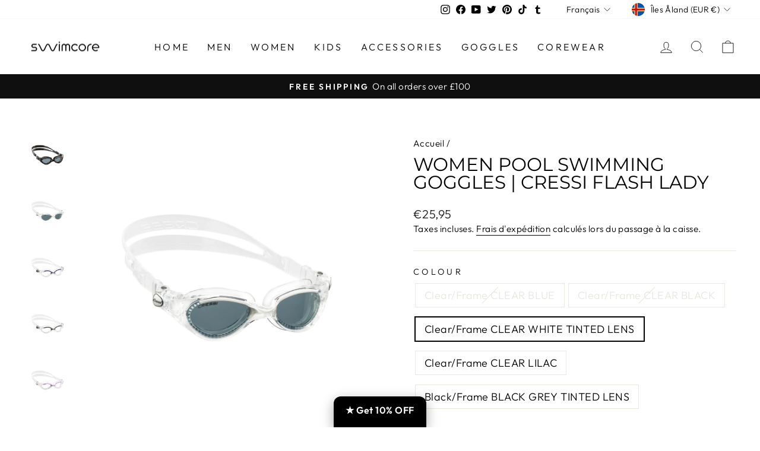

--- FILE ---
content_type: text/html; charset=utf-8
request_url: https://www.swimcore.com/fr-eu/products/women-pool-swimming-goggles-cressi
body_size: 95784
content:
<!doctype html>
<html class="no-js" lang="fr" dir="ltr">
    <head>
        
        <!-- SEOAnt Speed Up Script -->
        
        <!-- /SEOAnt Speed Up Script -->
        <meta charset="utf-8">
        <meta http-equiv="X-UA-Compatible" content="IE=edge,chrome=1">
        <meta name="viewport" content="width=device-width,initial-scale=1">
        <meta name="theme-color" content="#111111">
        <link rel="canonical" href="https://www.swimcore.com/fr-eu/products/women-pool-swimming-goggles-cressi">
        <link rel="preconnect" href="https://cdn.shopify.com" crossorigin>
        <link rel="preconnect" href="https://fonts.shopifycdn.com" crossorigin>
        <link rel="dns-prefetch" href="https://productreviews.shopifycdn.com">
        <link rel="dns-prefetch" href="https://ajax.googleapis.com">
        <link rel="dns-prefetch" href="https://maps.googleapis.com">
        <link rel="dns-prefetch" href="https://maps.gstatic.com">
        <link rel="preload" href="/cdn/fonts/montserrat/montserrat_n4.81949fa0ac9fd2021e16436151e8eaa539321637.woff2" as="font" fetchpriority="high" type="font/woff2" crossorigin="anonymous">
        <link rel="preload" href="/cdn/fonts/outfit/outfit_n6.dfcbaa80187851df2e8384061616a8eaa1702fdc.woff2" as="font" fetchpriority="high" type="font/woff2" crossorigin="anonymous">
        <link rel="preload" href="/cdn/fonts/outfit/outfit_n3.8c97ae4c4fac7c2ea467a6dc784857f4de7e0e37.woff2" as="font" fetchpriority="high" type="font/woff2" crossorigin="anonymous">

        
<link rel="shortcut icon" href="//www.swimcore.com/cdn/shop/files/LOGO_1_f4266efa-5a12-4115-b29a-b0aa8500fec3_32x32.png?v=1670886444" type="image/png" /><script>
var w3elem = window.innerWidth < 768 ? 'touchstart' : 'click', w3Call = 0,w3LazyloadByPx = 200, w3LazyloadJs = 1, w3ExcludedJs = 0;
var w3pageshow="";function scheduleTask(e,t,s=0){setTimeout(e,s)}!function(){let e=[];var t=EventTarget.prototype.addEventListener;e.click=[],e.touchstart=[],window.w3Html=[],window.w3Html.eventEcr=[],window.w3Html.class="",window.w3Html["css-preloaded"]=0,window.w3Html["data-css"]=0,window.w3Html["data-css-loaded"]=0;let s=document.querySelector("html"),i=new WeakMap;function a(t){!function e(t,s=0){return!!hasClickHandler(t)||s<3&&!["HTML","BODY"].includes(t.parentNode.tagName)&&e(t.parentNode,++s)}(t.target)&&("A"!=t.target.tagName||0==t.target.href.indexOf("#")||0==t.target.href.indexOf("javascript"))&&(t.preventDefault(),console.log("click",t.target),e.click.push(t.target))}window.hasClickHandler=e=>!!i.get(e)?.click?.size,"onpageshow"in window&&(window.onpageshow=function(e){w3pageshow=e}),EventTarget.prototype.addEventListener=function(e,s,a){if(["w3-DOMContentLoaded","w3-load"].includes(e))return t.call(this,e,s,"object"==typeof a?{...a,once:!0}:{once:!0});if(["click","touchstart"].includes(e)){let r=i.get(this);return r||(r={},i.set(this,r)),(r[e]||=new Set).add(s),t.call(this,e,s,a)}return"scroll"===e?t.call(this,e,s,"object"==typeof a?{...a,passive:!0}:!0===a?{passive:!0,capture:!0}:{passive:!0}):t.call(this,e,s,a)},s.addEventListener("click",a),window.addEventListener("w3-load",function t(){return -1!=window.w3Html.class.indexOf("jsload")?(document.querySelector("html").removeEventListener("click",a),setTimeout(function(){(function t(s,i){if(i>3)return;let a=e[s];for(let r=0;r<a.length;r++){let n=a[r];if(!window.w3Html.eventEcr.includes(n)&&void 0!==n.click)return window.w3Html.eventEcr.push(n),n.click();if(!window.w3Html.eventEcr.includes(n)&&void 0===n.click&&!["HTML","BODY"].includes(n.parentNode.tagName))return e[s]=[],e[s].push(n.parentNode),t(s,i+1)}})("click",0)},100)):setTimeout(function(){t()},50)},{passive:!0})}();class w3LoadScripts{constructor(e){this.triggerEvents=e,this.eventOptions={passive:!0},this.userEventListener=this.triggerListener.bind(this),this.lazyTrigger,this.styleLoadFired,this.lazyScriptsLoadFired=0,this.scriptsLoadFired=0,this.excluded_js=w3ExcludedJs,this.w3LazyloadJs=w3LazyloadJs,this.w3_fonts="undefined"!=typeof w3GoogleFont?w3GoogleFont:[],this.w3Styles=[],this.w3Scripts={normal:[],async:[],defer:[],lazy:[]},this.allJQueries=[],this.validScriptAttributes=new Set(["src","type","async","defer","crossorigin","integrity","nomodule","referrerpolicy","nonce","id"]),this.htmlElement=document.getElementsByTagName("html")[0]}userEventsAdd(e){let t=this.triggerEvents;for(let s=0;s<t.length;s++)window.addEventListener(t[s],e.userEventListener,e.eventOptions)}userEventsRemove(e){let t=this.triggerEvents;for(let s=0;s<t.length;s++)window.removeEventListener(t[s],e.userEventListener,e.eventOptions)}async triggerListener(e){this.userEventsRemove(this),scheduleTask(()=>this.callEvents(),10,10)}callEvents(){this.lazyScriptsLoadFired=1,this.addHtmlClass("w3_user"),"loading"===document.readyState?this.scriptsLoadFire||document.addEventListener("DOMContentLoaded",this.loadResources.bind(this)):this.scriptsLoadFire||this.loadResources()}async loadStyleResources(){this.styleLoadFired||(this.styleLoadFired=!0,this.registerStyles(),window.w3Html["data-css"]=this.w3Styles.length,this.preloadScripts(this.w3Styles),this.loadStylesPreloaded(),this.loadFonts(this.w3_fonts))}async loadStylesPreloaded(){scheduleTask(()=>{1==window.w3Html["css-preloaded"]?this.loadStyles(this.w3Styles):this.loadStylesPreloaded()},10,10)}async loadResources(){this.loadStyleResources(),this.scriptsLoadFired||(this.scriptsLoadFired=!0,this.exeDocumentWrite(),this.registerScripts(),this.addHtmlClass("w3_start"),"function"==typeof w3EventsOnStartJs&&w3EventsOnStartJs(),await this.preloadScripts(this.w3Scripts.normal),await this.preloadScripts(this.w3Scripts.defer),await this.preloadScripts(this.w3Scripts.async),await this.loadScripts(this.w3Scripts.normal),await this.loadScripts(this.w3Scripts.defer),await this.loadScripts(this.w3Scripts.async),await this.executeDomcontentloaded(),await this.executeWindowLoad(),window.dispatchEvent(new Event("w3-scripts-loaded")),this.addHtmlClass("w3_js"),"function"==typeof w3EventsOnEndJs&&w3EventsOnEndJs(),this.lazyTrigger=setInterval(this.w3TriggerLazyScript,500,this))}async w3TriggerLazyScript(e){e.lazyScriptsLoadFired&&(await e.loadScripts(e.w3Scripts.lazy),e.addHtmlClass("jsload"),clearInterval(e.lazyTrigger))}addHtmlClass(e){this.htmlElement.classList.add(e),window.w3Html.class+=" "+e}registerScripts(){let e=document.querySelectorAll("script[type=lazyJs]"),t=document.querySelectorAll("script[type=lazyExJs]");for(let s=0;s<e.length;s++){let i=e[s];i.hasAttribute("src")?i.hasAttribute("async")&&!1!==i.async?this.w3Scripts.async.push(i):i.hasAttribute("defer")&&!1!==i.defer||"module"===i.getAttribute("data-w3-type")?this.w3Scripts.defer.push(i):this.w3Scripts.normal.push(i):this.w3Scripts.normal.push(i)}for(let a=0;a<t.length;a++)this.w3Scripts.lazy.push(t[a])}registerStyles(){let e=document.querySelectorAll("link[data-href]");for(let t=0;t<e.length;t++)this.w3Styles.push(e[t])}async executeScript(e){return new Promise(t=>{let s=document.createElement("script"),i=e.attributes;for(let a=0;a<i.length;a++){let r=i[a],n=r.nodeName;"type"!==n&&"data-cfasync"!=n&&("data-w3-type"===n&&(n="type"),(-1!=n.indexOf("data-")||-1==n.indexOf("data-")&&this.validScriptAttributes.has(n))&&s.setAttribute(n,r.nodeValue))}if(e.hasAttribute("src")){s.removeAttribute("defer"),s.setAttribute("async","async");let l=s.getAttribute("type");"text/javascript"!=l&&"application/javascript"!=l&&"module"!=l&&s.setAttribute("type","text/javascript"),e.hasAttribute("nomodule")&&s.removeAttribute("type"),s.onload=()=>{s.loaded=!0,t()},s.onerror=()=>{s.loaded=!0,t()}}else s.text=e.text,t();requestAnimationFrame(()=>{if(null!==e.parentNode)try{e.parentNode.replaceChild(s,e),e.hasAttribute("nomodule")&&t()}catch(i){console.error("error",i),t()}else document.head.appendChild(s)})})}async executeStyles(e){requestAnimationFrame(()=>{e.href=e.dataset.href,e.removeAttribute("data-href"),e.rel="stylesheet"})}async loadScripts(e){let t=e.shift();return t?(await this.executeScript(t),this.loadScripts(e)):Promise.resolve()}async loadStyles(e){let t=e.shift();return t?(this.executeStyles(t),this.loadStyles(e)):"loaded"}async loadFonts(e){let t=document.createDocumentFragment();for(let s=0;s<e.length;s++){let i=e[s],a=document.createElement("link");a.href=i,a.rel="stylesheet",t.appendChild(a)}document.head.appendChild(t)}preloadScripts(e){let t=document.createDocumentFragment(),s=0,i=this;for(let a=0;a<e.length;a++){let r=e[a],n=r.getAttribute("src"),l=r.getAttribute("data-href"),d=r.getAttribute("data-w3-type");if(n){let o=document.createElement("link");o.href=n,o.rel="module"==d?"modulepreload":"preload",o.as="script",t.appendChild(o)}else if(l){let c=document.createElement("link");c.href=l,c.rel="preload",c.as="style",s++,e.length==s&&(c.dataset.last=1),t.appendChild(c),c.onload=function(){fetch(this.href,{mode:"no-cors"}).then(e=>e.blob()).then(()=>i.updateCssLoader()).catch(()=>i.updateCssLoader())},c.onerror=function(){i.updateCssLoader()}}}document.head.appendChild(t)}updateCssLoader(){window.w3Html["data-css-loaded"]=window.w3Html["data-css-loaded"]+1,window.w3Html["data-css"]==window.w3Html["data-css-loaded"]&&(window.w3Html["css-preloaded"]=1)}holdEventListeners(){let e={};function t(t,s){let i=Object.getOwnPropertyDescriptor(t,"addEventListener");(void 0==i||i.writable)&&(!function(t){function s(s){return e[t].eventsToRewrite.indexOf(s)>=0?"w3-"+s:s}e[t]||(e[t]={originalFunctions:{add:t.addEventListener,remove:t.removeEventListener},eventsToRewrite:[]},t.addEventListener=function(){arguments[0]=s(arguments[0]),e[t].originalFunctions.add.apply(t,arguments)},t.removeEventListener=function(){arguments[0]=s(arguments[0]),e[t].originalFunctions.remove.apply(t,arguments)})}(t),e[t].eventsToRewrite.push(s))}function s(e,t){let s=e[t];Object.defineProperty(e,t,{get:()=>s||function(){},set(i){e["w3"+t]=s=i}})}t(document,"DOMContentLoaded"),t(window,"DOMContentLoaded"),t(window,"load"),t(window,"pageshow"),t(document,"readystatechange"),s(document,"onreadystatechange"),s(window,"onload"),s(window,"onpageshow")}bindFunc(e,t,s){if(-1==window.w3Html.class.indexOf("w3_js")){scheduleTask(()=>this.bindFunc(e,t,s),50,50);return}e.bind(t)(s)}holdJquery(e){let t=window.jQuery;Object.defineProperty(window,"jQuery",{get:()=>t,set(s){if(s&&s.fn&&!e.allJQueries.includes(s)){s.fn.ready=s.fn.init.prototype.ready=function(t){if(void 0!==t)return e.scriptsLoadFired?e.domReadyFired?e.bindFunc(t,document,s):document.addEventListener("w3-DOMContentLoaded",()=>e.bindFunc(t,document,s)):document.addEventListener("DOMContentLoaded",()=>t.bind(document)(s)),s(document)};let i=s.fn.on;s.fn.on=s.fn.init.prototype.on=function(){if("ready"==arguments[0]||"w3-DOMContentLoad"==arguments[0]){if(this[0]!==document)return i.apply(this,arguments),this;if("string"!=typeof arguments[1])return e.bindFunc(arguments[1],document,s)}if(this[0]===window){function t(e){return e.split(" ").map(e=>"load"===e||0===e.indexOf("load")?"w3-jquery-load":e).join(" ")}"string"==typeof arguments[0]||arguments[0]instanceof String?arguments[0]=t(arguments[0]):"object"==typeof arguments[0]&&Object.keys(arguments[0]).forEach(e=>{Object.assign(arguments[0],{[t(e)]:arguments[0][e]})[e]})}return i.apply(this,arguments),this},e.allJQueries.push(s)}t=s}})}async executeDomcontentloaded(e){e||(this.domReadyFired=!0,document.w3readyState=document.readyState),await this.repaintFrame(),document.dispatchEvent(new Event("w3-DOMContentLoaded")),await this.repaintFrame(),window.dispatchEvent(new Event("w3-DOMContentLoaded")),await this.repaintFrame(),document.dispatchEvent(new Event("w3-readystatechange")),await this.repaintFrame(),document.w3onreadystatechange&&document.w3onreadystatechange()}async executeWindowLoad(e){if(!e&&-1==window.w3Html.class.indexOf("w3_js"))return scheduleTask(()=>this.executeWindowLoad(),10,10);!0==this.domReadyFired&&(document.w3readyState=document.readyState),await this.repaintFrame(),scheduleTask(()=>window.dispatchEvent(new Event("w3-load")),100,100),await this.repaintFrame(),window.w3onload&&window.w3onload(),await this.repaintFrame();for(let t=0;t<this.allJQueries.length;t++)this.allJQueries[t](window).trigger("w3-jquery-load");window.dispatchEvent(new Event("w3-pageshow")),await this.repaintFrame(),window.w3onpageshow&&window.w3onpageshow(w3pageshow)}exeDocumentWrite(){let e=new Map,t=new Map,s=null,i=function(s){if(!s||!t.has(s))return;let i=t.get(s);if(0===i.length)return;let a=i.join("");t.set(s,[]);let r=document.createRange(),n=s.parentElement,l=e.get(s);void 0===l&&(l=s.nextSibling,e.set(s,l));let d=document.createDocumentFragment();r.setStart(d,0),d.appendChild(r.createContextualFragment(a)),n.insertBefore(d,l)},a=function(e,a=!1){a&&(e+="\n");let r=document.currentScript;r||console.error("unable to document.write this: "+e),t.has(r)||t.set(r,[]),t.get(r).push(e),s&&clearTimeout(s),s=setTimeout(()=>{i(r),s=null},0)};document.write=function(e){a(e,!1)},document.writeln=function(e){a(e,!0)}}async repaintFrame(){return new Promise(e=>requestAnimationFrame(e))}async execBeforeW3Load(){await this.executeDomcontentloaded(1),await this.executeWindowLoad(1)}static execute(){let e=new w3LoadScripts(["keydown","mousemove","touchmove","touchstart","touchend","wheel"]);if(window.addEventListener("DOMContentLoaded",()=>{e.execBeforeW3Load()}),e.holdJquery(e),e.holdEventListeners(),document.w3readyState="loading",e.userEventsAdd(e),window.location.href.indexOf("w3=1")>-1||window.location.href.indexOf("w3%3D1")>-1)return window.addEventListener("load",()=>{scheduleTask(()=>{let t=new Image;t.src=w3BlankImgUrl,document.body.appendChild(t),e.triggerListener()},1e3,1e3)});if(!e.w3LazyloadJs||window.scrollY>50||"complete"==document.readyState||"interactive"==document.readyState)return scheduleTask(()=>e.triggerListener(),100,100);let t=setInterval(function e(s){if(null!=document.body){let i=document.body.getBoundingClientRect();i.top<-30&&scheduleTask(()=>s.triggerListener(),100,100),clearInterval(t)}},500,e)}}w3LoadScripts.execute();
</script>
<script>
class CustomContentProcessor{countSubstring(e,t){let r=RegExp(t,"g"),l=e.match(r);return l?l.length:0}replaceHTML(e,t){return e.replace(t,(e,t,r,l)=>{let a=r.replace(/"/g,"$doubleQuote$").replace(/'/g,"$singleQuote$");return`${t}${a}${l}`})}parseHTML(e){e=e.replace(/\"<script>/gi,'"&lt;script&gt;').replace(/(\\n)<\/script>/gi,"$1&lt;/script&gt;").replace(/\\"/g,"$doubleQuoteWithSlash$").replace(/\\'/g,"$singleQuoteWithSlash$").replace(/&#39;/g,"$doubleQuote$").replace(/&#34;/g,"$singleQuote$").replace(/&quot;/g,"$singleQuote1$").replace(/&#96;/g,"$backtick$").replace(/&#123;/g,"$leftCurlyBracket$").replace(/&#125;/g,"$rightCurlyBracket$").replace(/&#91;/g,"$leftSquareBracket$").replace(/&#93;/g,"$rightSquareBracket$").replace(/&#40;/g,"$leftParenthesis$").replace(/&#41;/g,"$rightParenthesis$"),e=this.replaceHTML(e,/("product_description":")([\s\S]*?)(",")/g),e=this.replaceHTML(e,/("title":")([\s\S]*?)(",")/g),e=this.replaceHTML(e,/("alt":")([\s\S]*?)(",")/g),(e=this.replaceHTML(e,/("body_html":")([\s\S]*?)(",")/g)).startsWith("<")||(e="<div>"+e+"</div>");let t=new DOMParser,r=t.parseFromString(e,"text/html");if(0===r.body.childNodes.length){let l=document.createElement("div");l.innerHTML=this.restoreEncodedEntities(e);let a=[];return Array.from(l.childNodes).forEach((e,t)=>{if("SCRIPT"===e.tagName)a.push(e);else if(e.nodeType===Node.ELEMENT_NODE){let r=e.querySelectorAll("script");r.forEach((e,t)=>{a.push(e)}),a.push(e)}else a.push(e)}),a}let s=[];return Array.from(r.body.childNodes).forEach((e,t)=>{if("SCRIPT"===e.tagName)s.push(e);else if(e.nodeType===Node.ELEMENT_NODE){let r=e.querySelectorAll("script");r.forEach((e,t)=>{s.push(e)}),s.push(e)}else s.push(e)}),s}restoreEncodedEntities(e){return"string"!=typeof e?e:e.replace(/\$doubleQuoteWithSlash\$/g,'"').replace(/\$singleQuoteWithSlash\$/g,"'").replace(/\$doubleQuote\$/g,"&#39;").replace(/\$singleQuote1\$/g,"&quot;").replace(/\$singleQuote\$/g,"&#34;").replace(/\$backtick\$/g,"&#96;").replace(/\$leftCurlyBracket\$/g,"&#123;").replace(/\$rightCurlyBracket\$/g,"&#125;").replace(/\$leftSquareBracket\$/g,"&#91;").replace(/\$rightSquareBracket\$/g,"&#93;").replace(/\$leftParenthesis\$/g,"&#40;").replace(/\$rightParenthesis\$/g,"&#41;")}executeScripts(e,t){e.forEach((e,r)=>{if(e.nodeType===Node.ELEMENT_NODE&&"SCRIPT"===e.tagName){let l=document.createElement("script");if(Array.from(e.attributes).forEach(e=>{try{!e.name||e.name.includes('"')||e.name.includes("'")||e.name.includes(" ")||l.setAttribute(e.name,e.value)}catch(t){}}),e.src)l.src=e.src;else{let a=e.textContent||e.innerHTML;l.textContent=a}try{t.appendChild(l)}catch(s){}}else if(e.nodeType===Node.ELEMENT_NODE){let c=document.createElement(e.tagName.toLowerCase());Array.from(e.attributes).forEach(e=>{try{!e.name||e.name.includes('"')||e.name.includes("'")||e.name.includes(" ")||c.setAttribute(e.name,e.value)}catch(t){}}),c.innerHTML=e.innerHTML,t.appendChild(c)}else(e.nodeType===Node.TEXT_NODE||e.nodeType===Node.COMMENT_NODE)&&t.appendChild(e.cloneNode(!1))})}processCustomHeader(){let e=document.getElementById("custom-header");if(e){let t=e.value.trim();if(t){let r=this.parseHTML(t),l=document.head||document.getElementsByTagName("head")[0];this.executeScripts(r,l)}e.remove()}}processContentHeader(){let e=document.getElementById("custom-content-header");if(e){let t=e.value.trim();if(t){let r=this.parseHTML(t),l=document.head||document.getElementsByTagName("head")[0];this.executeScripts(r,l)}e.remove()}}replaceText(e){let t=e.value,r=t.replace('"',"$w3$");return r}processCustomFooter(){let e=document.getElementById("custom-footer");if(e){let t=e.value;if(t){let r=this.parseHTML(t),l=document.body||document.getElementsByTagName("body")[0];this.executeScripts(r,l)}e.remove()}}}
</script>
<script type="lazyJs">
    const customProcessor = new CustomContentProcessor();
</script>
<title>Women Pool Swimming Goggles | Cressi Flash Lady Goggles
&ndash; Swimcore
</title>
<meta name="description" content="Women Pool Swimming Goggles are characterized by an elastic nose bridge, allowing perfect adaptability to many facial proﬁles. The lenses are slightly inclined.">
<img width="99999" height="99999" style="pointer-events: none; position: absolute; top: 0; left: 0; width: 96vw; height: 96vh; max-width: 99vw; max-height: 99vh;" src="[data-uri]">

<script  type="lazyJs"> const observer = new MutationObserver(e => { e.forEach(({ addedNodes: e }) => { e.forEach(e => { 1 === e.nodeType && "SCRIPT" === e.tagName && (e.innerHTML.includes("asyncLoad") && (e.innerHTML = e.innerHTML.replace("if(window.attachEvent)", "document.addEventListener('asyncLazyLoad',function(event){asyncLoad();});if(window.attachEvent)").replaceAll(", asyncLoad", ", function(){}")), e.innerHTML.includes("PreviewBarInjector") && (e.innerHTML = e.innerHTML.replace("DOMContentLoaded", "asyncLazyLoad")), (e.className == 'analytics') && (e.type = 'text/lazyload'),(e.src.includes("assets/storefront/features")||e.src.includes("assets/shopify_pay")||e.src.includes("connect.facebook.net"))&&(e.setAttribute("data-src", e.src), e.removeAttribute("src")))})})});observer.observe(document.documentElement,{childList:!0,subtree:!0})</script>

 <meta property="og:site_name" content="Swimcore">
  <meta property="og:url" content="https://www.swimcore.com/fr-eu/products/women-pool-swimming-goggles-cressi">
  <meta property="og:title" content="Women Pool Swimming Goggles | Cressi FLASH LADY">
  <meta property="og:type" content="product">
  <meta property="og:description" content="Women Pool Swimming Goggles are characterized by an elastic nose bridge, allowing perfect adaptability to many facial proﬁles. The lenses are slightly inclined."><meta property="og:image" content="http://www.swimcore.com/cdn/shop/products/FLASH-LADY---Cressi-Swim-Goggles-Cressi-1655330020.jpg?v=1672095119">
    <meta property="og:image:secure_url" content="https://www.swimcore.com/cdn/shop/products/FLASH-LADY---Cressi-Swim-Goggles-Cressi-1655330020.jpg?v=1672095119">
    <meta property="og:image:width" content="4472">
    <meta property="og:image:height" content="4472"><meta name="twitter:site" content="@Swimcore1">
  <meta name="twitter:card" content="summary_large_image">
  <meta name="twitter:title" content="Women Pool Swimming Goggles | Cressi FLASH LADY">
  <meta name="twitter:description" content="Women Pool Swimming Goggles are characterized by an elastic nose bridge, allowing perfect adaptability to many facial proﬁles. The lenses are slightly inclined.">
<style data-shopify>@font-face {
  font-family: Montserrat;
  font-weight: 400;
  font-style: normal;
  font-display: swap;
  src: url("//www.swimcore.com/cdn/fonts/montserrat/montserrat_n4.81949fa0ac9fd2021e16436151e8eaa539321637.woff2") format("woff2"),
       url("//www.swimcore.com/cdn/fonts/montserrat/montserrat_n4.a6c632ca7b62da89c3594789ba828388aac693fe.woff") format("woff");
}

  @font-face {
  font-family: Outfit;
  font-weight: 300;
  font-style: normal;
  font-display: swap;
  src: url("//www.swimcore.com/cdn/fonts/outfit/outfit_n3.8c97ae4c4fac7c2ea467a6dc784857f4de7e0e37.woff2") format("woff2"),
       url("//www.swimcore.com/cdn/fonts/outfit/outfit_n3.b50a189ccde91f9bceee88f207c18c09f0b62a7b.woff") format("woff");
}


  @font-face {
  font-family: Outfit;
  font-weight: 600;
  font-style: normal;
  font-display: swap;
  src: url("//www.swimcore.com/cdn/fonts/outfit/outfit_n6.dfcbaa80187851df2e8384061616a8eaa1702fdc.woff2") format("woff2"),
       url("//www.swimcore.com/cdn/fonts/outfit/outfit_n6.88384e9fc3e36038624caccb938f24ea8008a91d.woff") format("woff");
}

  
  
</style><link href="//www.swimcore.com/cdn/shop/t/17/assets/theme.css?v=50369770280866795721763451764" rel="stylesheet" type="text/css" media="all" />
<style data-shopify>:root {
    --typeHeaderPrimary: Montserrat;
    --typeHeaderFallback: sans-serif;
    --typeHeaderSize: 36px;
    --typeHeaderWeight: 400;
    --typeHeaderLineHeight: 1;
    --typeHeaderSpacing: 0.0em;

    --typeBasePrimary:Outfit;
    --typeBaseFallback:sans-serif;
    --typeBaseSize: 18px;
    --typeBaseWeight: 300;
    --typeBaseSpacing: 0.025em;
    --typeBaseLineHeight: 1.4;

    --typeCollectionTitle: 20px;

    --iconWeight: 2px;
    --iconLinecaps: miter;

    
      --buttonRadius: 0px;
    

    --colorGridOverlayOpacity: 0.1;
  }

  .placeholder-content {
    background-image: linear-gradient(100deg, #ffffff 40%, #f7f7f7 63%, #ffffff 79%);
  }</style><script>
            document.documentElement.className = document.documentElement.className.replace('no-js', 'js');
            window.theme = window.theme || {};
            theme.routes = {
                home: "/fr-eu",
                cart: "/fr-eu/cart.js",
                cartPage: "/fr-eu/cart",
                cartAdd: "/fr-eu/cart/add.js",
                cartChange: "/fr-eu/cart/change.js",
                search: "/fr-eu/search"
            };
            theme.strings = {
                soldOut: "Épuisé",
                unavailable: "Non disponible",
                inStockLabel: "En stock",
                oneStockLabel: "[count] en stock",
                otherStockLabel: "[count] en stock",
                willNotShipUntil: "Sera expédié après [date]",
                willBeInStockAfter: "Sera en stock à compter de [date]",
                waitingForStock: "Inventaire sur le chemin",
                savePrice: "Épargnez [saved_amount]",
                cartEmpty: "Votre panier est vide.",
                cartTermsConfirmation: "Vous devez accepter les termes et conditions de vente pour vérifier",
                searchCollections: "Collections:",
                searchPages: "Pages:",
                searchArticles: "Des articles:",
                productFrom: "À partir de ",
            };
            theme.settings = {
                cartType: "drawer",
                isCustomerTemplate: false,
                moneyFormat: "€{{amount_with_comma_separator}}",
                saveType: "dollar",
                productImageSize: "natural",
                productImageCover: false,
                predictiveSearch: true,
                predictiveSearchType: "product,article,page,collection",
                predictiveSearchVendor: false,
                predictiveSearchPrice: true,
                quickView: true,
                themeName: 'Impulse',
                themeVersion: "7.1.0"
            };
        </script>

        

                <textarea id="custom-content-header" style="display:none;">
                    <script>window.performance && window.performance.mark && window.performance.mark('shopify.content_for_header.start');</script><meta name="google-site-verification" content="0JH6iuc1tq7tEdhsLeoYQEgZEQQ172ftyShm7ifR92U">
<meta name="google-site-verification" content="T0HcThQTUXLtgDuPlUEteoQsJRJIerWeuoPgQ4QCsW8">
<meta name="google-site-verification" content="0uhuz9G-M13lyBlI55SNdxTYt_Jrdz3-DLcSi7BEMas">
<meta name="google-site-verification" content="m5R8Bs-OiG_sePSzunP46a-xM2-hpLwKEVt8vuLSeic">
<meta name="facebook-domain-verification" content="kcki1yxivtlj89395831lwv130wdky">
<meta name="facebook-domain-verification" content="wraldtlq169makx4b4tsluaklgekss">
<meta name="facebook-domain-verification" content="itbkyzo3zkjjdv5501rkzn01kls1rf">
<meta id="shopify-digital-wallet" name="shopify-digital-wallet" content="/30938726537/digital_wallets/dialog">
<meta name="shopify-checkout-api-token" content="fbba411644a1c30a6f720534a33a08a8">
<meta id="in-context-paypal-metadata" data-shop-id="30938726537" data-venmo-supported="false" data-environment="production" data-locale="fr_FR" data-paypal-v4="true" data-currency="EUR">
<link rel="alternate" hreflang="x-default" href="https://www.swimcore.com/products/women-pool-swimming-goggles-cressi">
<link rel="alternate" hreflang="en" href="https://www.swimcore.com/products/women-pool-swimming-goggles-cressi">
<link rel="alternate" hreflang="en-AX" href="https://www.swimcore.com/en-eu/products/women-pool-swimming-goggles-cressi">
<link rel="alternate" hreflang="fr-AX" href="https://www.swimcore.com/fr-eu/products/women-pool-swimming-goggles-cressi">
<link rel="alternate" hreflang="de-AX" href="https://www.swimcore.com/de-eu/products/women-pool-swimming-goggles-cressi">
<link rel="alternate" hreflang="it-AX" href="https://www.swimcore.com/it-eu/products/women-pool-swimming-goggles-cressi">
<link rel="alternate" hreflang="en-AD" href="https://www.swimcore.com/en-eu/products/women-pool-swimming-goggles-cressi">
<link rel="alternate" hreflang="fr-AD" href="https://www.swimcore.com/fr-eu/products/women-pool-swimming-goggles-cressi">
<link rel="alternate" hreflang="de-AD" href="https://www.swimcore.com/de-eu/products/women-pool-swimming-goggles-cressi">
<link rel="alternate" hreflang="it-AD" href="https://www.swimcore.com/it-eu/products/women-pool-swimming-goggles-cressi">
<link rel="alternate" hreflang="en-AT" href="https://www.swimcore.com/en-eu/products/women-pool-swimming-goggles-cressi">
<link rel="alternate" hreflang="fr-AT" href="https://www.swimcore.com/fr-eu/products/women-pool-swimming-goggles-cressi">
<link rel="alternate" hreflang="de-AT" href="https://www.swimcore.com/de-eu/products/women-pool-swimming-goggles-cressi">
<link rel="alternate" hreflang="it-AT" href="https://www.swimcore.com/it-eu/products/women-pool-swimming-goggles-cressi">
<link rel="alternate" hreflang="en-BE" href="https://www.swimcore.com/en-eu/products/women-pool-swimming-goggles-cressi">
<link rel="alternate" hreflang="fr-BE" href="https://www.swimcore.com/fr-eu/products/women-pool-swimming-goggles-cressi">
<link rel="alternate" hreflang="de-BE" href="https://www.swimcore.com/de-eu/products/women-pool-swimming-goggles-cressi">
<link rel="alternate" hreflang="it-BE" href="https://www.swimcore.com/it-eu/products/women-pool-swimming-goggles-cressi">
<link rel="alternate" hreflang="en-CY" href="https://www.swimcore.com/en-eu/products/women-pool-swimming-goggles-cressi">
<link rel="alternate" hreflang="fr-CY" href="https://www.swimcore.com/fr-eu/products/women-pool-swimming-goggles-cressi">
<link rel="alternate" hreflang="de-CY" href="https://www.swimcore.com/de-eu/products/women-pool-swimming-goggles-cressi">
<link rel="alternate" hreflang="it-CY" href="https://www.swimcore.com/it-eu/products/women-pool-swimming-goggles-cressi">
<link rel="alternate" hreflang="en-EE" href="https://www.swimcore.com/en-eu/products/women-pool-swimming-goggles-cressi">
<link rel="alternate" hreflang="fr-EE" href="https://www.swimcore.com/fr-eu/products/women-pool-swimming-goggles-cressi">
<link rel="alternate" hreflang="de-EE" href="https://www.swimcore.com/de-eu/products/women-pool-swimming-goggles-cressi">
<link rel="alternate" hreflang="it-EE" href="https://www.swimcore.com/it-eu/products/women-pool-swimming-goggles-cressi">
<link rel="alternate" hreflang="en-FI" href="https://www.swimcore.com/en-eu/products/women-pool-swimming-goggles-cressi">
<link rel="alternate" hreflang="fr-FI" href="https://www.swimcore.com/fr-eu/products/women-pool-swimming-goggles-cressi">
<link rel="alternate" hreflang="de-FI" href="https://www.swimcore.com/de-eu/products/women-pool-swimming-goggles-cressi">
<link rel="alternate" hreflang="it-FI" href="https://www.swimcore.com/it-eu/products/women-pool-swimming-goggles-cressi">
<link rel="alternate" hreflang="en-GF" href="https://www.swimcore.com/en-eu/products/women-pool-swimming-goggles-cressi">
<link rel="alternate" hreflang="fr-GF" href="https://www.swimcore.com/fr-eu/products/women-pool-swimming-goggles-cressi">
<link rel="alternate" hreflang="de-GF" href="https://www.swimcore.com/de-eu/products/women-pool-swimming-goggles-cressi">
<link rel="alternate" hreflang="it-GF" href="https://www.swimcore.com/it-eu/products/women-pool-swimming-goggles-cressi">
<link rel="alternate" hreflang="en-TF" href="https://www.swimcore.com/en-eu/products/women-pool-swimming-goggles-cressi">
<link rel="alternate" hreflang="fr-TF" href="https://www.swimcore.com/fr-eu/products/women-pool-swimming-goggles-cressi">
<link rel="alternate" hreflang="de-TF" href="https://www.swimcore.com/de-eu/products/women-pool-swimming-goggles-cressi">
<link rel="alternate" hreflang="it-TF" href="https://www.swimcore.com/it-eu/products/women-pool-swimming-goggles-cressi">
<link rel="alternate" hreflang="en-GR" href="https://www.swimcore.com/en-eu/products/women-pool-swimming-goggles-cressi">
<link rel="alternate" hreflang="fr-GR" href="https://www.swimcore.com/fr-eu/products/women-pool-swimming-goggles-cressi">
<link rel="alternate" hreflang="de-GR" href="https://www.swimcore.com/de-eu/products/women-pool-swimming-goggles-cressi">
<link rel="alternate" hreflang="it-GR" href="https://www.swimcore.com/it-eu/products/women-pool-swimming-goggles-cressi">
<link rel="alternate" hreflang="en-GP" href="https://www.swimcore.com/en-eu/products/women-pool-swimming-goggles-cressi">
<link rel="alternate" hreflang="fr-GP" href="https://www.swimcore.com/fr-eu/products/women-pool-swimming-goggles-cressi">
<link rel="alternate" hreflang="de-GP" href="https://www.swimcore.com/de-eu/products/women-pool-swimming-goggles-cressi">
<link rel="alternate" hreflang="it-GP" href="https://www.swimcore.com/it-eu/products/women-pool-swimming-goggles-cressi">
<link rel="alternate" hreflang="en-VA" href="https://www.swimcore.com/en-eu/products/women-pool-swimming-goggles-cressi">
<link rel="alternate" hreflang="fr-VA" href="https://www.swimcore.com/fr-eu/products/women-pool-swimming-goggles-cressi">
<link rel="alternate" hreflang="de-VA" href="https://www.swimcore.com/de-eu/products/women-pool-swimming-goggles-cressi">
<link rel="alternate" hreflang="it-VA" href="https://www.swimcore.com/it-eu/products/women-pool-swimming-goggles-cressi">
<link rel="alternate" hreflang="en-IE" href="https://www.swimcore.com/en-eu/products/women-pool-swimming-goggles-cressi">
<link rel="alternate" hreflang="fr-IE" href="https://www.swimcore.com/fr-eu/products/women-pool-swimming-goggles-cressi">
<link rel="alternate" hreflang="de-IE" href="https://www.swimcore.com/de-eu/products/women-pool-swimming-goggles-cressi">
<link rel="alternate" hreflang="it-IE" href="https://www.swimcore.com/it-eu/products/women-pool-swimming-goggles-cressi">
<link rel="alternate" hreflang="en-IT" href="https://www.swimcore.com/en-eu/products/women-pool-swimming-goggles-cressi">
<link rel="alternate" hreflang="fr-IT" href="https://www.swimcore.com/fr-eu/products/women-pool-swimming-goggles-cressi">
<link rel="alternate" hreflang="de-IT" href="https://www.swimcore.com/de-eu/products/women-pool-swimming-goggles-cressi">
<link rel="alternate" hreflang="it-IT" href="https://www.swimcore.com/it-eu/products/women-pool-swimming-goggles-cressi">
<link rel="alternate" hreflang="en-XK" href="https://www.swimcore.com/en-eu/products/women-pool-swimming-goggles-cressi">
<link rel="alternate" hreflang="fr-XK" href="https://www.swimcore.com/fr-eu/products/women-pool-swimming-goggles-cressi">
<link rel="alternate" hreflang="de-XK" href="https://www.swimcore.com/de-eu/products/women-pool-swimming-goggles-cressi">
<link rel="alternate" hreflang="it-XK" href="https://www.swimcore.com/it-eu/products/women-pool-swimming-goggles-cressi">
<link rel="alternate" hreflang="en-LV" href="https://www.swimcore.com/en-eu/products/women-pool-swimming-goggles-cressi">
<link rel="alternate" hreflang="fr-LV" href="https://www.swimcore.com/fr-eu/products/women-pool-swimming-goggles-cressi">
<link rel="alternate" hreflang="de-LV" href="https://www.swimcore.com/de-eu/products/women-pool-swimming-goggles-cressi">
<link rel="alternate" hreflang="it-LV" href="https://www.swimcore.com/it-eu/products/women-pool-swimming-goggles-cressi">
<link rel="alternate" hreflang="en-LT" href="https://www.swimcore.com/en-eu/products/women-pool-swimming-goggles-cressi">
<link rel="alternate" hreflang="fr-LT" href="https://www.swimcore.com/fr-eu/products/women-pool-swimming-goggles-cressi">
<link rel="alternate" hreflang="de-LT" href="https://www.swimcore.com/de-eu/products/women-pool-swimming-goggles-cressi">
<link rel="alternate" hreflang="it-LT" href="https://www.swimcore.com/it-eu/products/women-pool-swimming-goggles-cressi">
<link rel="alternate" hreflang="en-LU" href="https://www.swimcore.com/en-eu/products/women-pool-swimming-goggles-cressi">
<link rel="alternate" hreflang="fr-LU" href="https://www.swimcore.com/fr-eu/products/women-pool-swimming-goggles-cressi">
<link rel="alternate" hreflang="de-LU" href="https://www.swimcore.com/de-eu/products/women-pool-swimming-goggles-cressi">
<link rel="alternate" hreflang="it-LU" href="https://www.swimcore.com/it-eu/products/women-pool-swimming-goggles-cressi">
<link rel="alternate" hreflang="en-MT" href="https://www.swimcore.com/en-eu/products/women-pool-swimming-goggles-cressi">
<link rel="alternate" hreflang="fr-MT" href="https://www.swimcore.com/fr-eu/products/women-pool-swimming-goggles-cressi">
<link rel="alternate" hreflang="de-MT" href="https://www.swimcore.com/de-eu/products/women-pool-swimming-goggles-cressi">
<link rel="alternate" hreflang="it-MT" href="https://www.swimcore.com/it-eu/products/women-pool-swimming-goggles-cressi">
<link rel="alternate" hreflang="en-MQ" href="https://www.swimcore.com/en-eu/products/women-pool-swimming-goggles-cressi">
<link rel="alternate" hreflang="fr-MQ" href="https://www.swimcore.com/fr-eu/products/women-pool-swimming-goggles-cressi">
<link rel="alternate" hreflang="de-MQ" href="https://www.swimcore.com/de-eu/products/women-pool-swimming-goggles-cressi">
<link rel="alternate" hreflang="it-MQ" href="https://www.swimcore.com/it-eu/products/women-pool-swimming-goggles-cressi">
<link rel="alternate" hreflang="en-YT" href="https://www.swimcore.com/en-eu/products/women-pool-swimming-goggles-cressi">
<link rel="alternate" hreflang="fr-YT" href="https://www.swimcore.com/fr-eu/products/women-pool-swimming-goggles-cressi">
<link rel="alternate" hreflang="de-YT" href="https://www.swimcore.com/de-eu/products/women-pool-swimming-goggles-cressi">
<link rel="alternate" hreflang="it-YT" href="https://www.swimcore.com/it-eu/products/women-pool-swimming-goggles-cressi">
<link rel="alternate" hreflang="en-MC" href="https://www.swimcore.com/en-eu/products/women-pool-swimming-goggles-cressi">
<link rel="alternate" hreflang="fr-MC" href="https://www.swimcore.com/fr-eu/products/women-pool-swimming-goggles-cressi">
<link rel="alternate" hreflang="de-MC" href="https://www.swimcore.com/de-eu/products/women-pool-swimming-goggles-cressi">
<link rel="alternate" hreflang="it-MC" href="https://www.swimcore.com/it-eu/products/women-pool-swimming-goggles-cressi">
<link rel="alternate" hreflang="en-ME" href="https://www.swimcore.com/en-eu/products/women-pool-swimming-goggles-cressi">
<link rel="alternate" hreflang="fr-ME" href="https://www.swimcore.com/fr-eu/products/women-pool-swimming-goggles-cressi">
<link rel="alternate" hreflang="de-ME" href="https://www.swimcore.com/de-eu/products/women-pool-swimming-goggles-cressi">
<link rel="alternate" hreflang="it-ME" href="https://www.swimcore.com/it-eu/products/women-pool-swimming-goggles-cressi">
<link rel="alternate" hreflang="en-NL" href="https://www.swimcore.com/en-eu/products/women-pool-swimming-goggles-cressi">
<link rel="alternate" hreflang="fr-NL" href="https://www.swimcore.com/fr-eu/products/women-pool-swimming-goggles-cressi">
<link rel="alternate" hreflang="de-NL" href="https://www.swimcore.com/de-eu/products/women-pool-swimming-goggles-cressi">
<link rel="alternate" hreflang="it-NL" href="https://www.swimcore.com/it-eu/products/women-pool-swimming-goggles-cressi">
<link rel="alternate" hreflang="en-PT" href="https://www.swimcore.com/en-eu/products/women-pool-swimming-goggles-cressi">
<link rel="alternate" hreflang="fr-PT" href="https://www.swimcore.com/fr-eu/products/women-pool-swimming-goggles-cressi">
<link rel="alternate" hreflang="de-PT" href="https://www.swimcore.com/de-eu/products/women-pool-swimming-goggles-cressi">
<link rel="alternate" hreflang="it-PT" href="https://www.swimcore.com/it-eu/products/women-pool-swimming-goggles-cressi">
<link rel="alternate" hreflang="en-RE" href="https://www.swimcore.com/en-eu/products/women-pool-swimming-goggles-cressi">
<link rel="alternate" hreflang="fr-RE" href="https://www.swimcore.com/fr-eu/products/women-pool-swimming-goggles-cressi">
<link rel="alternate" hreflang="de-RE" href="https://www.swimcore.com/de-eu/products/women-pool-swimming-goggles-cressi">
<link rel="alternate" hreflang="it-RE" href="https://www.swimcore.com/it-eu/products/women-pool-swimming-goggles-cressi">
<link rel="alternate" hreflang="en-BL" href="https://www.swimcore.com/en-eu/products/women-pool-swimming-goggles-cressi">
<link rel="alternate" hreflang="fr-BL" href="https://www.swimcore.com/fr-eu/products/women-pool-swimming-goggles-cressi">
<link rel="alternate" hreflang="de-BL" href="https://www.swimcore.com/de-eu/products/women-pool-swimming-goggles-cressi">
<link rel="alternate" hreflang="it-BL" href="https://www.swimcore.com/it-eu/products/women-pool-swimming-goggles-cressi">
<link rel="alternate" hreflang="en-MF" href="https://www.swimcore.com/en-eu/products/women-pool-swimming-goggles-cressi">
<link rel="alternate" hreflang="fr-MF" href="https://www.swimcore.com/fr-eu/products/women-pool-swimming-goggles-cressi">
<link rel="alternate" hreflang="de-MF" href="https://www.swimcore.com/de-eu/products/women-pool-swimming-goggles-cressi">
<link rel="alternate" hreflang="it-MF" href="https://www.swimcore.com/it-eu/products/women-pool-swimming-goggles-cressi">
<link rel="alternate" hreflang="en-PM" href="https://www.swimcore.com/en-eu/products/women-pool-swimming-goggles-cressi">
<link rel="alternate" hreflang="fr-PM" href="https://www.swimcore.com/fr-eu/products/women-pool-swimming-goggles-cressi">
<link rel="alternate" hreflang="de-PM" href="https://www.swimcore.com/de-eu/products/women-pool-swimming-goggles-cressi">
<link rel="alternate" hreflang="it-PM" href="https://www.swimcore.com/it-eu/products/women-pool-swimming-goggles-cressi">
<link rel="alternate" hreflang="en-SM" href="https://www.swimcore.com/en-eu/products/women-pool-swimming-goggles-cressi">
<link rel="alternate" hreflang="fr-SM" href="https://www.swimcore.com/fr-eu/products/women-pool-swimming-goggles-cressi">
<link rel="alternate" hreflang="de-SM" href="https://www.swimcore.com/de-eu/products/women-pool-swimming-goggles-cressi">
<link rel="alternate" hreflang="it-SM" href="https://www.swimcore.com/it-eu/products/women-pool-swimming-goggles-cressi">
<link rel="alternate" hreflang="en-SK" href="https://www.swimcore.com/en-eu/products/women-pool-swimming-goggles-cressi">
<link rel="alternate" hreflang="fr-SK" href="https://www.swimcore.com/fr-eu/products/women-pool-swimming-goggles-cressi">
<link rel="alternate" hreflang="de-SK" href="https://www.swimcore.com/de-eu/products/women-pool-swimming-goggles-cressi">
<link rel="alternate" hreflang="it-SK" href="https://www.swimcore.com/it-eu/products/women-pool-swimming-goggles-cressi">
<link rel="alternate" hreflang="en-SI" href="https://www.swimcore.com/en-eu/products/women-pool-swimming-goggles-cressi">
<link rel="alternate" hreflang="fr-SI" href="https://www.swimcore.com/fr-eu/products/women-pool-swimming-goggles-cressi">
<link rel="alternate" hreflang="de-SI" href="https://www.swimcore.com/de-eu/products/women-pool-swimming-goggles-cressi">
<link rel="alternate" hreflang="it-SI" href="https://www.swimcore.com/it-eu/products/women-pool-swimming-goggles-cressi">
<link rel="alternate" hreflang="en-ES" href="https://www.swimcore.com/en-eu/products/women-pool-swimming-goggles-cressi">
<link rel="alternate" hreflang="fr-ES" href="https://www.swimcore.com/fr-eu/products/women-pool-swimming-goggles-cressi">
<link rel="alternate" hreflang="de-ES" href="https://www.swimcore.com/de-eu/products/women-pool-swimming-goggles-cressi">
<link rel="alternate" hreflang="it-ES" href="https://www.swimcore.com/it-eu/products/women-pool-swimming-goggles-cressi">
<link rel="alternate" hreflang="en-AC" href="https://www.swimcore.com/en-int/products/women-pool-swimming-goggles-cressi">
<link rel="alternate" hreflang="en-AE" href="https://www.swimcore.com/en-int/products/women-pool-swimming-goggles-cressi">
<link rel="alternate" hreflang="en-AF" href="https://www.swimcore.com/en-int/products/women-pool-swimming-goggles-cressi">
<link rel="alternate" hreflang="en-AG" href="https://www.swimcore.com/en-int/products/women-pool-swimming-goggles-cressi">
<link rel="alternate" hreflang="en-AI" href="https://www.swimcore.com/en-int/products/women-pool-swimming-goggles-cressi">
<link rel="alternate" hreflang="en-AL" href="https://www.swimcore.com/en-int/products/women-pool-swimming-goggles-cressi">
<link rel="alternate" hreflang="en-AM" href="https://www.swimcore.com/en-int/products/women-pool-swimming-goggles-cressi">
<link rel="alternate" hreflang="en-AO" href="https://www.swimcore.com/en-int/products/women-pool-swimming-goggles-cressi">
<link rel="alternate" hreflang="en-AR" href="https://www.swimcore.com/en-int/products/women-pool-swimming-goggles-cressi">
<link rel="alternate" hreflang="en-AU" href="https://www.swimcore.com/en-int/products/women-pool-swimming-goggles-cressi">
<link rel="alternate" hreflang="en-AW" href="https://www.swimcore.com/en-int/products/women-pool-swimming-goggles-cressi">
<link rel="alternate" hreflang="en-AZ" href="https://www.swimcore.com/en-int/products/women-pool-swimming-goggles-cressi">
<link rel="alternate" hreflang="en-BA" href="https://www.swimcore.com/en-int/products/women-pool-swimming-goggles-cressi">
<link rel="alternate" hreflang="en-BB" href="https://www.swimcore.com/en-int/products/women-pool-swimming-goggles-cressi">
<link rel="alternate" hreflang="en-BD" href="https://www.swimcore.com/en-int/products/women-pool-swimming-goggles-cressi">
<link rel="alternate" hreflang="en-BF" href="https://www.swimcore.com/en-int/products/women-pool-swimming-goggles-cressi">
<link rel="alternate" hreflang="en-BG" href="https://www.swimcore.com/en-int/products/women-pool-swimming-goggles-cressi">
<link rel="alternate" hreflang="en-BH" href="https://www.swimcore.com/en-int/products/women-pool-swimming-goggles-cressi">
<link rel="alternate" hreflang="en-BI" href="https://www.swimcore.com/en-int/products/women-pool-swimming-goggles-cressi">
<link rel="alternate" hreflang="en-BJ" href="https://www.swimcore.com/en-int/products/women-pool-swimming-goggles-cressi">
<link rel="alternate" hreflang="en-BM" href="https://www.swimcore.com/en-int/products/women-pool-swimming-goggles-cressi">
<link rel="alternate" hreflang="en-BN" href="https://www.swimcore.com/en-int/products/women-pool-swimming-goggles-cressi">
<link rel="alternate" hreflang="en-BO" href="https://www.swimcore.com/en-int/products/women-pool-swimming-goggles-cressi">
<link rel="alternate" hreflang="en-BQ" href="https://www.swimcore.com/en-int/products/women-pool-swimming-goggles-cressi">
<link rel="alternate" hreflang="en-BR" href="https://www.swimcore.com/en-int/products/women-pool-swimming-goggles-cressi">
<link rel="alternate" hreflang="en-BS" href="https://www.swimcore.com/en-int/products/women-pool-swimming-goggles-cressi">
<link rel="alternate" hreflang="en-BT" href="https://www.swimcore.com/en-int/products/women-pool-swimming-goggles-cressi">
<link rel="alternate" hreflang="en-BW" href="https://www.swimcore.com/en-int/products/women-pool-swimming-goggles-cressi">
<link rel="alternate" hreflang="en-BY" href="https://www.swimcore.com/en-int/products/women-pool-swimming-goggles-cressi">
<link rel="alternate" hreflang="en-BZ" href="https://www.swimcore.com/en-int/products/women-pool-swimming-goggles-cressi">
<link rel="alternate" hreflang="en-CA" href="https://www.swimcore.com/en-int/products/women-pool-swimming-goggles-cressi">
<link rel="alternate" hreflang="en-CC" href="https://www.swimcore.com/en-int/products/women-pool-swimming-goggles-cressi">
<link rel="alternate" hreflang="en-CD" href="https://www.swimcore.com/en-int/products/women-pool-swimming-goggles-cressi">
<link rel="alternate" hreflang="en-CF" href="https://www.swimcore.com/en-int/products/women-pool-swimming-goggles-cressi">
<link rel="alternate" hreflang="en-CG" href="https://www.swimcore.com/en-int/products/women-pool-swimming-goggles-cressi">
<link rel="alternate" hreflang="en-CH" href="https://www.swimcore.com/en-int/products/women-pool-swimming-goggles-cressi">
<link rel="alternate" hreflang="en-CI" href="https://www.swimcore.com/en-int/products/women-pool-swimming-goggles-cressi">
<link rel="alternate" hreflang="en-CK" href="https://www.swimcore.com/en-int/products/women-pool-swimming-goggles-cressi">
<link rel="alternate" hreflang="en-CL" href="https://www.swimcore.com/en-int/products/women-pool-swimming-goggles-cressi">
<link rel="alternate" hreflang="en-CM" href="https://www.swimcore.com/en-int/products/women-pool-swimming-goggles-cressi">
<link rel="alternate" hreflang="en-CN" href="https://www.swimcore.com/en-int/products/women-pool-swimming-goggles-cressi">
<link rel="alternate" hreflang="en-CO" href="https://www.swimcore.com/en-int/products/women-pool-swimming-goggles-cressi">
<link rel="alternate" hreflang="en-CR" href="https://www.swimcore.com/en-int/products/women-pool-swimming-goggles-cressi">
<link rel="alternate" hreflang="en-CV" href="https://www.swimcore.com/en-int/products/women-pool-swimming-goggles-cressi">
<link rel="alternate" hreflang="en-CW" href="https://www.swimcore.com/en-int/products/women-pool-swimming-goggles-cressi">
<link rel="alternate" hreflang="en-CX" href="https://www.swimcore.com/en-int/products/women-pool-swimming-goggles-cressi">
<link rel="alternate" hreflang="en-CZ" href="https://www.swimcore.com/en-int/products/women-pool-swimming-goggles-cressi">
<link rel="alternate" hreflang="en-DJ" href="https://www.swimcore.com/en-int/products/women-pool-swimming-goggles-cressi">
<link rel="alternate" hreflang="en-DK" href="https://www.swimcore.com/en-int/products/women-pool-swimming-goggles-cressi">
<link rel="alternate" hreflang="en-DM" href="https://www.swimcore.com/en-int/products/women-pool-swimming-goggles-cressi">
<link rel="alternate" hreflang="en-DO" href="https://www.swimcore.com/en-int/products/women-pool-swimming-goggles-cressi">
<link rel="alternate" hreflang="en-DZ" href="https://www.swimcore.com/en-int/products/women-pool-swimming-goggles-cressi">
<link rel="alternate" hreflang="en-EC" href="https://www.swimcore.com/en-int/products/women-pool-swimming-goggles-cressi">
<link rel="alternate" hreflang="en-EG" href="https://www.swimcore.com/en-int/products/women-pool-swimming-goggles-cressi">
<link rel="alternate" hreflang="en-EH" href="https://www.swimcore.com/en-int/products/women-pool-swimming-goggles-cressi">
<link rel="alternate" hreflang="en-ER" href="https://www.swimcore.com/en-int/products/women-pool-swimming-goggles-cressi">
<link rel="alternate" hreflang="en-ET" href="https://www.swimcore.com/en-int/products/women-pool-swimming-goggles-cressi">
<link rel="alternate" hreflang="en-FJ" href="https://www.swimcore.com/en-int/products/women-pool-swimming-goggles-cressi">
<link rel="alternate" hreflang="en-FK" href="https://www.swimcore.com/en-int/products/women-pool-swimming-goggles-cressi">
<link rel="alternate" hreflang="en-FO" href="https://www.swimcore.com/en-int/products/women-pool-swimming-goggles-cressi">
<link rel="alternate" hreflang="en-GA" href="https://www.swimcore.com/en-int/products/women-pool-swimming-goggles-cressi">
<link rel="alternate" hreflang="en-GD" href="https://www.swimcore.com/en-int/products/women-pool-swimming-goggles-cressi">
<link rel="alternate" hreflang="en-GE" href="https://www.swimcore.com/en-int/products/women-pool-swimming-goggles-cressi">
<link rel="alternate" hreflang="en-GG" href="https://www.swimcore.com/en-int/products/women-pool-swimming-goggles-cressi">
<link rel="alternate" hreflang="en-GH" href="https://www.swimcore.com/en-int/products/women-pool-swimming-goggles-cressi">
<link rel="alternate" hreflang="en-GI" href="https://www.swimcore.com/en-int/products/women-pool-swimming-goggles-cressi">
<link rel="alternate" hreflang="en-GL" href="https://www.swimcore.com/en-int/products/women-pool-swimming-goggles-cressi">
<link rel="alternate" hreflang="en-GM" href="https://www.swimcore.com/en-int/products/women-pool-swimming-goggles-cressi">
<link rel="alternate" hreflang="en-GN" href="https://www.swimcore.com/en-int/products/women-pool-swimming-goggles-cressi">
<link rel="alternate" hreflang="en-GQ" href="https://www.swimcore.com/en-int/products/women-pool-swimming-goggles-cressi">
<link rel="alternate" hreflang="en-GS" href="https://www.swimcore.com/en-int/products/women-pool-swimming-goggles-cressi">
<link rel="alternate" hreflang="en-GT" href="https://www.swimcore.com/en-int/products/women-pool-swimming-goggles-cressi">
<link rel="alternate" hreflang="en-GW" href="https://www.swimcore.com/en-int/products/women-pool-swimming-goggles-cressi">
<link rel="alternate" hreflang="en-GY" href="https://www.swimcore.com/en-int/products/women-pool-swimming-goggles-cressi">
<link rel="alternate" hreflang="en-HK" href="https://www.swimcore.com/en-int/products/women-pool-swimming-goggles-cressi">
<link rel="alternate" hreflang="en-HN" href="https://www.swimcore.com/en-int/products/women-pool-swimming-goggles-cressi">
<link rel="alternate" hreflang="en-HR" href="https://www.swimcore.com/en-int/products/women-pool-swimming-goggles-cressi">
<link rel="alternate" hreflang="en-HT" href="https://www.swimcore.com/en-int/products/women-pool-swimming-goggles-cressi">
<link rel="alternate" hreflang="en-HU" href="https://www.swimcore.com/en-int/products/women-pool-swimming-goggles-cressi">
<link rel="alternate" hreflang="en-ID" href="https://www.swimcore.com/en-int/products/women-pool-swimming-goggles-cressi">
<link rel="alternate" hreflang="en-IL" href="https://www.swimcore.com/en-int/products/women-pool-swimming-goggles-cressi">
<link rel="alternate" hreflang="en-IM" href="https://www.swimcore.com/en-int/products/women-pool-swimming-goggles-cressi">
<link rel="alternate" hreflang="en-IN" href="https://www.swimcore.com/en-int/products/women-pool-swimming-goggles-cressi">
<link rel="alternate" hreflang="en-IO" href="https://www.swimcore.com/en-int/products/women-pool-swimming-goggles-cressi">
<link rel="alternate" hreflang="en-IQ" href="https://www.swimcore.com/en-int/products/women-pool-swimming-goggles-cressi">
<link rel="alternate" hreflang="en-IS" href="https://www.swimcore.com/en-int/products/women-pool-swimming-goggles-cressi">
<link rel="alternate" hreflang="en-JE" href="https://www.swimcore.com/en-int/products/women-pool-swimming-goggles-cressi">
<link rel="alternate" hreflang="en-JM" href="https://www.swimcore.com/en-int/products/women-pool-swimming-goggles-cressi">
<link rel="alternate" hreflang="en-JO" href="https://www.swimcore.com/en-int/products/women-pool-swimming-goggles-cressi">
<link rel="alternate" hreflang="en-JP" href="https://www.swimcore.com/en-int/products/women-pool-swimming-goggles-cressi">
<link rel="alternate" hreflang="en-KE" href="https://www.swimcore.com/en-int/products/women-pool-swimming-goggles-cressi">
<link rel="alternate" hreflang="en-KG" href="https://www.swimcore.com/en-int/products/women-pool-swimming-goggles-cressi">
<link rel="alternate" hreflang="en-KH" href="https://www.swimcore.com/en-int/products/women-pool-swimming-goggles-cressi">
<link rel="alternate" hreflang="en-KI" href="https://www.swimcore.com/en-int/products/women-pool-swimming-goggles-cressi">
<link rel="alternate" hreflang="en-KM" href="https://www.swimcore.com/en-int/products/women-pool-swimming-goggles-cressi">
<link rel="alternate" hreflang="en-KN" href="https://www.swimcore.com/en-int/products/women-pool-swimming-goggles-cressi">
<link rel="alternate" hreflang="en-KR" href="https://www.swimcore.com/en-int/products/women-pool-swimming-goggles-cressi">
<link rel="alternate" hreflang="en-KW" href="https://www.swimcore.com/en-int/products/women-pool-swimming-goggles-cressi">
<link rel="alternate" hreflang="en-KY" href="https://www.swimcore.com/en-int/products/women-pool-swimming-goggles-cressi">
<link rel="alternate" hreflang="en-KZ" href="https://www.swimcore.com/en-int/products/women-pool-swimming-goggles-cressi">
<link rel="alternate" hreflang="en-LA" href="https://www.swimcore.com/en-int/products/women-pool-swimming-goggles-cressi">
<link rel="alternate" hreflang="en-LB" href="https://www.swimcore.com/en-int/products/women-pool-swimming-goggles-cressi">
<link rel="alternate" hreflang="en-LC" href="https://www.swimcore.com/en-int/products/women-pool-swimming-goggles-cressi">
<link rel="alternate" hreflang="en-LI" href="https://www.swimcore.com/en-int/products/women-pool-swimming-goggles-cressi">
<link rel="alternate" hreflang="en-LK" href="https://www.swimcore.com/en-int/products/women-pool-swimming-goggles-cressi">
<link rel="alternate" hreflang="en-LR" href="https://www.swimcore.com/en-int/products/women-pool-swimming-goggles-cressi">
<link rel="alternate" hreflang="en-LS" href="https://www.swimcore.com/en-int/products/women-pool-swimming-goggles-cressi">
<link rel="alternate" hreflang="en-LY" href="https://www.swimcore.com/en-int/products/women-pool-swimming-goggles-cressi">
<link rel="alternate" hreflang="en-MA" href="https://www.swimcore.com/en-int/products/women-pool-swimming-goggles-cressi">
<link rel="alternate" hreflang="en-MD" href="https://www.swimcore.com/en-int/products/women-pool-swimming-goggles-cressi">
<link rel="alternate" hreflang="en-MG" href="https://www.swimcore.com/en-int/products/women-pool-swimming-goggles-cressi">
<link rel="alternate" hreflang="en-MK" href="https://www.swimcore.com/en-int/products/women-pool-swimming-goggles-cressi">
<link rel="alternate" hreflang="en-ML" href="https://www.swimcore.com/en-int/products/women-pool-swimming-goggles-cressi">
<link rel="alternate" hreflang="en-MM" href="https://www.swimcore.com/en-int/products/women-pool-swimming-goggles-cressi">
<link rel="alternate" hreflang="en-MN" href="https://www.swimcore.com/en-int/products/women-pool-swimming-goggles-cressi">
<link rel="alternate" hreflang="en-MO" href="https://www.swimcore.com/en-int/products/women-pool-swimming-goggles-cressi">
<link rel="alternate" hreflang="en-MR" href="https://www.swimcore.com/en-int/products/women-pool-swimming-goggles-cressi">
<link rel="alternate" hreflang="en-MS" href="https://www.swimcore.com/en-int/products/women-pool-swimming-goggles-cressi">
<link rel="alternate" hreflang="en-MU" href="https://www.swimcore.com/en-int/products/women-pool-swimming-goggles-cressi">
<link rel="alternate" hreflang="en-MV" href="https://www.swimcore.com/en-int/products/women-pool-swimming-goggles-cressi">
<link rel="alternate" hreflang="en-MW" href="https://www.swimcore.com/en-int/products/women-pool-swimming-goggles-cressi">
<link rel="alternate" hreflang="en-MX" href="https://www.swimcore.com/en-int/products/women-pool-swimming-goggles-cressi">
<link rel="alternate" hreflang="en-MY" href="https://www.swimcore.com/en-int/products/women-pool-swimming-goggles-cressi">
<link rel="alternate" hreflang="en-MZ" href="https://www.swimcore.com/en-int/products/women-pool-swimming-goggles-cressi">
<link rel="alternate" hreflang="en-NA" href="https://www.swimcore.com/en-int/products/women-pool-swimming-goggles-cressi">
<link rel="alternate" hreflang="en-NC" href="https://www.swimcore.com/en-int/products/women-pool-swimming-goggles-cressi">
<link rel="alternate" hreflang="en-NE" href="https://www.swimcore.com/en-int/products/women-pool-swimming-goggles-cressi">
<link rel="alternate" hreflang="en-NF" href="https://www.swimcore.com/en-int/products/women-pool-swimming-goggles-cressi">
<link rel="alternate" hreflang="en-NG" href="https://www.swimcore.com/en-int/products/women-pool-swimming-goggles-cressi">
<link rel="alternate" hreflang="en-NI" href="https://www.swimcore.com/en-int/products/women-pool-swimming-goggles-cressi">
<link rel="alternate" hreflang="en-NO" href="https://www.swimcore.com/en-int/products/women-pool-swimming-goggles-cressi">
<link rel="alternate" hreflang="en-NP" href="https://www.swimcore.com/en-int/products/women-pool-swimming-goggles-cressi">
<link rel="alternate" hreflang="en-NR" href="https://www.swimcore.com/en-int/products/women-pool-swimming-goggles-cressi">
<link rel="alternate" hreflang="en-NU" href="https://www.swimcore.com/en-int/products/women-pool-swimming-goggles-cressi">
<link rel="alternate" hreflang="en-NZ" href="https://www.swimcore.com/en-int/products/women-pool-swimming-goggles-cressi">
<link rel="alternate" hreflang="en-OM" href="https://www.swimcore.com/en-int/products/women-pool-swimming-goggles-cressi">
<link rel="alternate" hreflang="en-PA" href="https://www.swimcore.com/en-int/products/women-pool-swimming-goggles-cressi">
<link rel="alternate" hreflang="en-PE" href="https://www.swimcore.com/en-int/products/women-pool-swimming-goggles-cressi">
<link rel="alternate" hreflang="en-PF" href="https://www.swimcore.com/en-int/products/women-pool-swimming-goggles-cressi">
<link rel="alternate" hreflang="en-PG" href="https://www.swimcore.com/en-int/products/women-pool-swimming-goggles-cressi">
<link rel="alternate" hreflang="en-PH" href="https://www.swimcore.com/en-int/products/women-pool-swimming-goggles-cressi">
<link rel="alternate" hreflang="en-PK" href="https://www.swimcore.com/en-int/products/women-pool-swimming-goggles-cressi">
<link rel="alternate" hreflang="en-PL" href="https://www.swimcore.com/en-int/products/women-pool-swimming-goggles-cressi">
<link rel="alternate" hreflang="en-PN" href="https://www.swimcore.com/en-int/products/women-pool-swimming-goggles-cressi">
<link rel="alternate" hreflang="en-PS" href="https://www.swimcore.com/en-int/products/women-pool-swimming-goggles-cressi">
<link rel="alternate" hreflang="en-PY" href="https://www.swimcore.com/en-int/products/women-pool-swimming-goggles-cressi">
<link rel="alternate" hreflang="en-QA" href="https://www.swimcore.com/en-int/products/women-pool-swimming-goggles-cressi">
<link rel="alternate" hreflang="en-RO" href="https://www.swimcore.com/en-int/products/women-pool-swimming-goggles-cressi">
<link rel="alternate" hreflang="en-RS" href="https://www.swimcore.com/en-int/products/women-pool-swimming-goggles-cressi">
<link rel="alternate" hreflang="en-RU" href="https://www.swimcore.com/en-int/products/women-pool-swimming-goggles-cressi">
<link rel="alternate" hreflang="en-RW" href="https://www.swimcore.com/en-int/products/women-pool-swimming-goggles-cressi">
<link rel="alternate" hreflang="en-SA" href="https://www.swimcore.com/en-int/products/women-pool-swimming-goggles-cressi">
<link rel="alternate" hreflang="en-SB" href="https://www.swimcore.com/en-int/products/women-pool-swimming-goggles-cressi">
<link rel="alternate" hreflang="en-SC" href="https://www.swimcore.com/en-int/products/women-pool-swimming-goggles-cressi">
<link rel="alternate" hreflang="en-SD" href="https://www.swimcore.com/en-int/products/women-pool-swimming-goggles-cressi">
<link rel="alternate" hreflang="en-SE" href="https://www.swimcore.com/en-int/products/women-pool-swimming-goggles-cressi">
<link rel="alternate" hreflang="en-SG" href="https://www.swimcore.com/en-int/products/women-pool-swimming-goggles-cressi">
<link rel="alternate" hreflang="en-SH" href="https://www.swimcore.com/en-int/products/women-pool-swimming-goggles-cressi">
<link rel="alternate" hreflang="en-SJ" href="https://www.swimcore.com/en-int/products/women-pool-swimming-goggles-cressi">
<link rel="alternate" hreflang="en-SL" href="https://www.swimcore.com/en-int/products/women-pool-swimming-goggles-cressi">
<link rel="alternate" hreflang="en-SN" href="https://www.swimcore.com/en-int/products/women-pool-swimming-goggles-cressi">
<link rel="alternate" hreflang="en-SO" href="https://www.swimcore.com/en-int/products/women-pool-swimming-goggles-cressi">
<link rel="alternate" hreflang="en-SR" href="https://www.swimcore.com/en-int/products/women-pool-swimming-goggles-cressi">
<link rel="alternate" hreflang="en-SS" href="https://www.swimcore.com/en-int/products/women-pool-swimming-goggles-cressi">
<link rel="alternate" hreflang="en-ST" href="https://www.swimcore.com/en-int/products/women-pool-swimming-goggles-cressi">
<link rel="alternate" hreflang="en-SV" href="https://www.swimcore.com/en-int/products/women-pool-swimming-goggles-cressi">
<link rel="alternate" hreflang="en-SX" href="https://www.swimcore.com/en-int/products/women-pool-swimming-goggles-cressi">
<link rel="alternate" hreflang="en-SZ" href="https://www.swimcore.com/en-int/products/women-pool-swimming-goggles-cressi">
<link rel="alternate" hreflang="en-TA" href="https://www.swimcore.com/en-int/products/women-pool-swimming-goggles-cressi">
<link rel="alternate" hreflang="en-TC" href="https://www.swimcore.com/en-int/products/women-pool-swimming-goggles-cressi">
<link rel="alternate" hreflang="en-TD" href="https://www.swimcore.com/en-int/products/women-pool-swimming-goggles-cressi">
<link rel="alternate" hreflang="en-TG" href="https://www.swimcore.com/en-int/products/women-pool-swimming-goggles-cressi">
<link rel="alternate" hreflang="en-TH" href="https://www.swimcore.com/en-int/products/women-pool-swimming-goggles-cressi">
<link rel="alternate" hreflang="en-TJ" href="https://www.swimcore.com/en-int/products/women-pool-swimming-goggles-cressi">
<link rel="alternate" hreflang="en-TK" href="https://www.swimcore.com/en-int/products/women-pool-swimming-goggles-cressi">
<link rel="alternate" hreflang="en-TL" href="https://www.swimcore.com/en-int/products/women-pool-swimming-goggles-cressi">
<link rel="alternate" hreflang="en-TM" href="https://www.swimcore.com/en-int/products/women-pool-swimming-goggles-cressi">
<link rel="alternate" hreflang="en-TN" href="https://www.swimcore.com/en-int/products/women-pool-swimming-goggles-cressi">
<link rel="alternate" hreflang="en-TO" href="https://www.swimcore.com/en-int/products/women-pool-swimming-goggles-cressi">
<link rel="alternate" hreflang="en-TR" href="https://www.swimcore.com/en-int/products/women-pool-swimming-goggles-cressi">
<link rel="alternate" hreflang="en-TT" href="https://www.swimcore.com/en-int/products/women-pool-swimming-goggles-cressi">
<link rel="alternate" hreflang="en-TV" href="https://www.swimcore.com/en-int/products/women-pool-swimming-goggles-cressi">
<link rel="alternate" hreflang="en-TW" href="https://www.swimcore.com/en-int/products/women-pool-swimming-goggles-cressi">
<link rel="alternate" hreflang="en-TZ" href="https://www.swimcore.com/en-int/products/women-pool-swimming-goggles-cressi">
<link rel="alternate" hreflang="en-UA" href="https://www.swimcore.com/en-int/products/women-pool-swimming-goggles-cressi">
<link rel="alternate" hreflang="en-UG" href="https://www.swimcore.com/en-int/products/women-pool-swimming-goggles-cressi">
<link rel="alternate" hreflang="en-UM" href="https://www.swimcore.com/en-int/products/women-pool-swimming-goggles-cressi">
<link rel="alternate" hreflang="en-UY" href="https://www.swimcore.com/en-int/products/women-pool-swimming-goggles-cressi">
<link rel="alternate" hreflang="en-UZ" href="https://www.swimcore.com/en-int/products/women-pool-swimming-goggles-cressi">
<link rel="alternate" hreflang="en-VC" href="https://www.swimcore.com/en-int/products/women-pool-swimming-goggles-cressi">
<link rel="alternate" hreflang="en-VE" href="https://www.swimcore.com/en-int/products/women-pool-swimming-goggles-cressi">
<link rel="alternate" hreflang="en-VG" href="https://www.swimcore.com/en-int/products/women-pool-swimming-goggles-cressi">
<link rel="alternate" hreflang="en-VN" href="https://www.swimcore.com/en-int/products/women-pool-swimming-goggles-cressi">
<link rel="alternate" hreflang="en-VU" href="https://www.swimcore.com/en-int/products/women-pool-swimming-goggles-cressi">
<link rel="alternate" hreflang="en-WF" href="https://www.swimcore.com/en-int/products/women-pool-swimming-goggles-cressi">
<link rel="alternate" hreflang="en-WS" href="https://www.swimcore.com/en-int/products/women-pool-swimming-goggles-cressi">
<link rel="alternate" hreflang="en-YE" href="https://www.swimcore.com/en-int/products/women-pool-swimming-goggles-cressi">
<link rel="alternate" hreflang="en-ZA" href="https://www.swimcore.com/en-int/products/women-pool-swimming-goggles-cressi">
<link rel="alternate" hreflang="en-ZM" href="https://www.swimcore.com/en-int/products/women-pool-swimming-goggles-cressi">
<link rel="alternate" hreflang="en-ZW" href="https://www.swimcore.com/en-int/products/women-pool-swimming-goggles-cressi">
<link rel="alternate" hreflang="en-DE" href="https://www.swimcore.com/en-de/products/women-pool-swimming-goggles-cressi">
<link rel="alternate" hreflang="de-DE" href="https://www.swimcore.com/de-de/products/women-pool-swimming-goggles-cressi">
<link rel="alternate" hreflang="en-FR" href="https://www.swimcore.com/en-fr/products/women-pool-swimming-goggles-cressi">
<link rel="alternate" hreflang="fr-FR" href="https://www.swimcore.com/fr-fr/products/women-pool-swimming-goggles-cressi">
<link rel="alternate" type="application/json+oembed" href="https://www.swimcore.com/fr-eu/products/women-pool-swimming-goggles-cressi.oembed">
<script async="async" src="/checkouts/internal/preloads.js?locale=fr-AX"></script>
<link rel="preconnect" href="https://shop.app" crossorigin="anonymous">
<script async="async" src="https://shop.app/checkouts/internal/preloads.js?locale=fr-AX&shop_id=30938726537" crossorigin="anonymous"></script>
<script id="apple-pay-shop-capabilities" type="application/json">{"shopId":30938726537,"countryCode":"GB","currencyCode":"EUR","merchantCapabilities":["supports3DS"],"merchantId":"gid:\/\/shopify\/Shop\/30938726537","merchantName":"Swimcore","requiredBillingContactFields":["postalAddress","email","phone"],"requiredShippingContactFields":["postalAddress","email","phone"],"shippingType":"shipping","supportedNetworks":["visa","maestro","masterCard","amex","discover","elo"],"total":{"type":"pending","label":"Swimcore","amount":"1.00"},"shopifyPaymentsEnabled":true,"supportsSubscriptions":true}</script>
<script id="shopify-features" type="application/json">{"accessToken":"fbba411644a1c30a6f720534a33a08a8","betas":["rich-media-storefront-analytics"],"domain":"www.swimcore.com","predictiveSearch":true,"shopId":30938726537,"locale":"fr"}</script>
<script>var Shopify = Shopify || {};
Shopify.shop = "swimcore.myshopify.com";
Shopify.locale = "fr";
Shopify.currency = {"active":"EUR","rate":"1.1779266"};
Shopify.country = "AX";
Shopify.theme = {"name":"optimized theme : Impulse | Speed Optimization","id":187472085376,"schema_name":"Impulse","schema_version":"7.1.0","theme_store_id":857,"role":"main"};
Shopify.theme.handle = "null";
Shopify.theme.style = {"id":null,"handle":null};
Shopify.cdnHost = "www.swimcore.com/cdn";
Shopify.routes = Shopify.routes || {};
Shopify.routes.root = "/fr-eu/";</script>
<script type="module">!function(o){(o.Shopify=o.Shopify||{}).modules=!0}(window);</script>
<script>!function(o){function n(){var o=[];function n(){o.push(Array.prototype.slice.apply(arguments))}return n.q=o,n}var t=o.Shopify=o.Shopify||{};t.loadFeatures=n(),t.autoloadFeatures=n()}(window);</script>
<script>
  window.ShopifyPay = window.ShopifyPay || {};
  window.ShopifyPay.apiHost = "shop.app\/pay";
  window.ShopifyPay.redirectState = null;
</script>
<script id="shop-js-analytics" type="application/json">{"pageType":"product"}</script>
<script defer="defer" async type="module" src="//www.swimcore.com/cdn/shopifycloud/shop-js/modules/v2/client.init-shop-cart-sync_Lpn8ZOi5.fr.esm.js"></script>
<script defer="defer" async type="module" src="//www.swimcore.com/cdn/shopifycloud/shop-js/modules/v2/chunk.common_X4Hu3kma.esm.js"></script>
<script defer="defer" async type="module" src="//www.swimcore.com/cdn/shopifycloud/shop-js/modules/v2/chunk.modal_BV0V5IrV.esm.js"></script>
<script type="module">
  await import("//www.swimcore.com/cdn/shopifycloud/shop-js/modules/v2/client.init-shop-cart-sync_Lpn8ZOi5.fr.esm.js");
await import("//www.swimcore.com/cdn/shopifycloud/shop-js/modules/v2/chunk.common_X4Hu3kma.esm.js");
await import("//www.swimcore.com/cdn/shopifycloud/shop-js/modules/v2/chunk.modal_BV0V5IrV.esm.js");

  window.Shopify.SignInWithShop?.initShopCartSync?.({"fedCMEnabled":true,"windoidEnabled":true});

</script>
<script>
  window.Shopify = window.Shopify || {};
  if (!window.Shopify.featureAssets) window.Shopify.featureAssets = {};
  window.Shopify.featureAssets['shop-js'] = {"shop-cart-sync":["modules/v2/client.shop-cart-sync_hBo3gat_.fr.esm.js","modules/v2/chunk.common_X4Hu3kma.esm.js","modules/v2/chunk.modal_BV0V5IrV.esm.js"],"init-fed-cm":["modules/v2/client.init-fed-cm_BoVeauXL.fr.esm.js","modules/v2/chunk.common_X4Hu3kma.esm.js","modules/v2/chunk.modal_BV0V5IrV.esm.js"],"init-shop-email-lookup-coordinator":["modules/v2/client.init-shop-email-lookup-coordinator_CX4-Y-CZ.fr.esm.js","modules/v2/chunk.common_X4Hu3kma.esm.js","modules/v2/chunk.modal_BV0V5IrV.esm.js"],"init-windoid":["modules/v2/client.init-windoid_iuUmw7cp.fr.esm.js","modules/v2/chunk.common_X4Hu3kma.esm.js","modules/v2/chunk.modal_BV0V5IrV.esm.js"],"shop-button":["modules/v2/client.shop-button_DumFxEIo.fr.esm.js","modules/v2/chunk.common_X4Hu3kma.esm.js","modules/v2/chunk.modal_BV0V5IrV.esm.js"],"shop-cash-offers":["modules/v2/client.shop-cash-offers_BPdnZcGX.fr.esm.js","modules/v2/chunk.common_X4Hu3kma.esm.js","modules/v2/chunk.modal_BV0V5IrV.esm.js"],"shop-toast-manager":["modules/v2/client.shop-toast-manager_sjv6XvZD.fr.esm.js","modules/v2/chunk.common_X4Hu3kma.esm.js","modules/v2/chunk.modal_BV0V5IrV.esm.js"],"init-shop-cart-sync":["modules/v2/client.init-shop-cart-sync_Lpn8ZOi5.fr.esm.js","modules/v2/chunk.common_X4Hu3kma.esm.js","modules/v2/chunk.modal_BV0V5IrV.esm.js"],"init-customer-accounts-sign-up":["modules/v2/client.init-customer-accounts-sign-up_DQVKlaja.fr.esm.js","modules/v2/client.shop-login-button_DkHUpD44.fr.esm.js","modules/v2/chunk.common_X4Hu3kma.esm.js","modules/v2/chunk.modal_BV0V5IrV.esm.js"],"pay-button":["modules/v2/client.pay-button_DN6Ek-nh.fr.esm.js","modules/v2/chunk.common_X4Hu3kma.esm.js","modules/v2/chunk.modal_BV0V5IrV.esm.js"],"init-customer-accounts":["modules/v2/client.init-customer-accounts_BQOJrVdv.fr.esm.js","modules/v2/client.shop-login-button_DkHUpD44.fr.esm.js","modules/v2/chunk.common_X4Hu3kma.esm.js","modules/v2/chunk.modal_BV0V5IrV.esm.js"],"avatar":["modules/v2/client.avatar_BTnouDA3.fr.esm.js"],"init-shop-for-new-customer-accounts":["modules/v2/client.init-shop-for-new-customer-accounts_DW7xpOCZ.fr.esm.js","modules/v2/client.shop-login-button_DkHUpD44.fr.esm.js","modules/v2/chunk.common_X4Hu3kma.esm.js","modules/v2/chunk.modal_BV0V5IrV.esm.js"],"shop-follow-button":["modules/v2/client.shop-follow-button_CXr7UFuQ.fr.esm.js","modules/v2/chunk.common_X4Hu3kma.esm.js","modules/v2/chunk.modal_BV0V5IrV.esm.js"],"checkout-modal":["modules/v2/client.checkout-modal_CXg0VCPn.fr.esm.js","modules/v2/chunk.common_X4Hu3kma.esm.js","modules/v2/chunk.modal_BV0V5IrV.esm.js"],"shop-login-button":["modules/v2/client.shop-login-button_DkHUpD44.fr.esm.js","modules/v2/chunk.common_X4Hu3kma.esm.js","modules/v2/chunk.modal_BV0V5IrV.esm.js"],"lead-capture":["modules/v2/client.lead-capture_C9SxlK5K.fr.esm.js","modules/v2/chunk.common_X4Hu3kma.esm.js","modules/v2/chunk.modal_BV0V5IrV.esm.js"],"shop-login":["modules/v2/client.shop-login_DQBEMTrD.fr.esm.js","modules/v2/chunk.common_X4Hu3kma.esm.js","modules/v2/chunk.modal_BV0V5IrV.esm.js"],"payment-terms":["modules/v2/client.payment-terms_CokxZuo0.fr.esm.js","modules/v2/chunk.common_X4Hu3kma.esm.js","modules/v2/chunk.modal_BV0V5IrV.esm.js"]};
</script>
<script>(function() {
  var isLoaded = false;
  function asyncLoad() {
    if (isLoaded) return;
    isLoaded = true;
    var urls = ["\/\/cdn.shopify.com\/proxy\/39669f0570f348eb81de08438979b346fce1f68c3f3fce36e0c05677ff6d069b\/api.goaffpro.com\/loader.js?shop=swimcore.myshopify.com\u0026sp-cache-control=cHVibGljLCBtYXgtYWdlPTkwMA","https:\/\/ecommplugins-scripts.trustpilot.com\/v2.1\/js\/header.min.js?settings=eyJrZXkiOiJYZDhkM2Jja1E3N3lGcVRiIiwicyI6IlNLVSJ9\u0026v=2.5\u0026shop=swimcore.myshopify.com","https:\/\/ecommplugins-trustboxsettings.trustpilot.com\/swimcore.myshopify.com.js?settings=1666900838405\u0026shop=swimcore.myshopify.com","https:\/\/widget.trustpilot.com\/bootstrap\/v5\/tp.widget.sync.bootstrap.min.js?shop=swimcore.myshopify.com","https:\/\/services.nofraud.com\/js\/device.js?shop=swimcore.myshopify.com","https:\/\/reconvert-cdn.com\/assets\/js\/store_reconvert_node.js?v=2\u0026scid=OTYzZmYzMmE1YmMxMTNmMmY3NThmYTZlZWViOTZmOGQuMmQ2MzJmMzM3N2I3N2VjYjAwODk1YzU5ZDhjOTEwNWE=\u0026shop=swimcore.myshopify.com","\/\/cdn.shopify.com\/proxy\/437ce27dc8a3ad519f3aea26aeacb171e487b67ab7a1a55102928c7aac8af51a\/static.cdn.printful.com\/static\/js\/external\/shopify-product-customizer.js?v=0.28\u0026shop=swimcore.myshopify.com\u0026sp-cache-control=cHVibGljLCBtYXgtYWdlPTkwMA","https:\/\/api.fastbundle.co\/scripts\/src.js?shop=swimcore.myshopify.com","https:\/\/omnisnippet1.com\/platforms\/shopify.js?source=scriptTag\u0026v=2025-12-23T21\u0026shop=swimcore.myshopify.com","https:\/\/loox.io\/widget\/DETnP2JYgN\/loox.1766530976931.js?shop=swimcore.myshopify.com"];
    for (var i = 0; i < urls.length; i++) {
      var s = document.createElement('script');
      s.type = 'text/javascript';
      s.async = true;
      s.src = urls[i];
      var x = document.getElementsByTagName('script')[0];
      x.parentNode.insertBefore(s, x);
    }
  };
  if(window.attachEvent) {
    window.attachEvent('onload', asyncLoad);
  } else {
    window.addEventListener('load', asyncLoad, false);
  }
})();</script>
<script id="__st">var __st={"a":30938726537,"offset":0,"reqid":"5066df41-7af6-42f2-9c6b-740d2515b3d5-1770044535","pageurl":"www.swimcore.com\/fr-eu\/products\/women-pool-swimming-goggles-cressi","u":"eef91ef85570","p":"product","rtyp":"product","rid":6543602417857};</script>
<script>window.ShopifyPaypalV4VisibilityTracking = true;</script>
<script id="captcha-bootstrap">!function(){'use strict';const t='contact',e='account',n='new_comment',o=[[t,t],['blogs',n],['comments',n],[t,'customer']],c=[[e,'customer_login'],[e,'guest_login'],[e,'recover_customer_password'],[e,'create_customer']],r=t=>t.map((([t,e])=>`form[action*='/${t}']:not([data-nocaptcha='true']) input[name='form_type'][value='${e}']`)).join(','),a=t=>()=>t?[...document.querySelectorAll(t)].map((t=>t.form)):[];function s(){const t=[...o],e=r(t);return a(e)}const i='password',u='form_key',d=['recaptcha-v3-token','g-recaptcha-response','h-captcha-response',i],f=()=>{try{return window.sessionStorage}catch{return}},m='__shopify_v',_=t=>t.elements[u];function p(t,e,n=!1){try{const o=window.sessionStorage,c=JSON.parse(o.getItem(e)),{data:r}=function(t){const{data:e,action:n}=t;return t[m]||n?{data:e,action:n}:{data:t,action:n}}(c);for(const[e,n]of Object.entries(r))t.elements[e]&&(t.elements[e].value=n);n&&o.removeItem(e)}catch(o){console.error('form repopulation failed',{error:o})}}const l='form_type',E='cptcha';function T(t){t.dataset[E]=!0}const w=window,h=w.document,L='Shopify',v='ce_forms',y='captcha';let A=!1;((t,e)=>{const n=(g='f06e6c50-85a8-45c8-87d0-21a2b65856fe',I='https://cdn.shopify.com/shopifycloud/storefront-forms-hcaptcha/ce_storefront_forms_captcha_hcaptcha.v1.5.2.iife.js',D={infoText:'Protégé par hCaptcha',privacyText:'Confidentialité',termsText:'Conditions'},(t,e,n)=>{const o=w[L][v],c=o.bindForm;if(c)return c(t,g,e,D).then(n);var r;o.q.push([[t,g,e,D],n]),r=I,A||(h.body.append(Object.assign(h.createElement('script'),{id:'captcha-provider',async:!0,src:r})),A=!0)});var g,I,D;w[L]=w[L]||{},w[L][v]=w[L][v]||{},w[L][v].q=[],w[L][y]=w[L][y]||{},w[L][y].protect=function(t,e){n(t,void 0,e),T(t)},Object.freeze(w[L][y]),function(t,e,n,w,h,L){const[v,y,A,g]=function(t,e,n){const i=e?o:[],u=t?c:[],d=[...i,...u],f=r(d),m=r(i),_=r(d.filter((([t,e])=>n.includes(e))));return[a(f),a(m),a(_),s()]}(w,h,L),I=t=>{const e=t.target;return e instanceof HTMLFormElement?e:e&&e.form},D=t=>v().includes(t);t.addEventListener('submit',(t=>{const e=I(t);if(!e)return;const n=D(e)&&!e.dataset.hcaptchaBound&&!e.dataset.recaptchaBound,o=_(e),c=g().includes(e)&&(!o||!o.value);(n||c)&&t.preventDefault(),c&&!n&&(function(t){try{if(!f())return;!function(t){const e=f();if(!e)return;const n=_(t);if(!n)return;const o=n.value;o&&e.removeItem(o)}(t);const e=Array.from(Array(32),(()=>Math.random().toString(36)[2])).join('');!function(t,e){_(t)||t.append(Object.assign(document.createElement('input'),{type:'hidden',name:u})),t.elements[u].value=e}(t,e),function(t,e){const n=f();if(!n)return;const o=[...t.querySelectorAll(`input[type='${i}']`)].map((({name:t})=>t)),c=[...d,...o],r={};for(const[a,s]of new FormData(t).entries())c.includes(a)||(r[a]=s);n.setItem(e,JSON.stringify({[m]:1,action:t.action,data:r}))}(t,e)}catch(e){console.error('failed to persist form',e)}}(e),e.submit())}));const S=(t,e)=>{t&&!t.dataset[E]&&(n(t,e.some((e=>e===t))),T(t))};for(const o of['focusin','change'])t.addEventListener(o,(t=>{const e=I(t);D(e)&&S(e,y())}));const B=e.get('form_key'),M=e.get(l),P=B&&M;t.addEventListener('DOMContentLoaded',(()=>{const t=y();if(P)for(const e of t)e.elements[l].value===M&&p(e,B);[...new Set([...A(),...v().filter((t=>'true'===t.dataset.shopifyCaptcha))])].forEach((e=>S(e,t)))}))}(h,new URLSearchParams(w.location.search),n,t,e,['guest_login'])})(!0,!0)}();</script>
<script integrity="sha256-4kQ18oKyAcykRKYeNunJcIwy7WH5gtpwJnB7kiuLZ1E=" data-source-attribution="shopify.loadfeatures" defer="defer" src="//www.swimcore.com/cdn/shopifycloud/storefront/assets/storefront/load_feature-a0a9edcb.js" crossorigin="anonymous"></script>
<script crossorigin="anonymous" defer="defer" src="//www.swimcore.com/cdn/shopifycloud/storefront/assets/shopify_pay/storefront-65b4c6d7.js?v=20250812"></script>
<script data-source-attribution="shopify.dynamic_checkout.dynamic.init">var Shopify=Shopify||{};Shopify.PaymentButton=Shopify.PaymentButton||{isStorefrontPortableWallets:!0,init:function(){window.Shopify.PaymentButton.init=function(){};var t=document.createElement("script");t.src="https://www.swimcore.com/cdn/shopifycloud/portable-wallets/latest/portable-wallets.fr.js",t.type="module",document.head.appendChild(t)}};
</script>
<script data-source-attribution="shopify.dynamic_checkout.buyer_consent">
  function portableWalletsHideBuyerConsent(e){var t=document.getElementById("shopify-buyer-consent"),n=document.getElementById("shopify-subscription-policy-button");t&&n&&(t.classList.add("hidden"),t.setAttribute("aria-hidden","true"),n.removeEventListener("click",e))}function portableWalletsShowBuyerConsent(e){var t=document.getElementById("shopify-buyer-consent"),n=document.getElementById("shopify-subscription-policy-button");t&&n&&(t.classList.remove("hidden"),t.removeAttribute("aria-hidden"),n.addEventListener("click",e))}window.Shopify?.PaymentButton&&(window.Shopify.PaymentButton.hideBuyerConsent=portableWalletsHideBuyerConsent,window.Shopify.PaymentButton.showBuyerConsent=portableWalletsShowBuyerConsent);
</script>
<script>
  function portableWalletsCleanup(e){e&&e.src&&console.error("Failed to load portable wallets script "+e.src);var t=document.querySelectorAll("shopify-accelerated-checkout .shopify-payment-button__skeleton, shopify-accelerated-checkout-cart .wallet-cart-button__skeleton"),e=document.getElementById("shopify-buyer-consent");for(let e=0;e<t.length;e++)t[e].remove();e&&e.remove()}function portableWalletsNotLoadedAsModule(e){e instanceof ErrorEvent&&"string"==typeof e.message&&e.message.includes("import.meta")&&"string"==typeof e.filename&&e.filename.includes("portable-wallets")&&(window.removeEventListener("error",portableWalletsNotLoadedAsModule),window.Shopify.PaymentButton.failedToLoad=e,"loading"===document.readyState?document.addEventListener("DOMContentLoaded",window.Shopify.PaymentButton.init):window.Shopify.PaymentButton.init())}window.addEventListener("error",portableWalletsNotLoadedAsModule);
</script>

<script type="module" src="https://www.swimcore.com/cdn/shopifycloud/portable-wallets/latest/portable-wallets.fr.js" onError="portableWalletsCleanup(this)" crossorigin="anonymous"></script>
<script nomodule>
  document.addEventListener("DOMContentLoaded", portableWalletsCleanup);
</script>

<script id='scb4127' type='text/javascript' async='' src='https://www.swimcore.com/cdn/shopifycloud/privacy-banner/storefront-banner.js'></script><link id="shopify-accelerated-checkout-styles" rel="stylesheet" media="screen" href="https://www.swimcore.com/cdn/shopifycloud/portable-wallets/latest/accelerated-checkout-backwards-compat.css" crossorigin="anonymous">
<style id="shopify-accelerated-checkout-cart">
        #shopify-buyer-consent {
  margin-top: 1em;
  display: inline-block;
  width: 100%;
}

#shopify-buyer-consent.hidden {
  display: none;
}

#shopify-subscription-policy-button {
  background: none;
  border: none;
  padding: 0;
  text-decoration: underline;
  font-size: inherit;
  cursor: pointer;
}

#shopify-subscription-policy-button::before {
  box-shadow: none;
}

      </style>

<script>window.performance && window.performance.mark && window.performance.mark('shopify.content_for_header.end');</script>
                </textarea>
                <script type="lazyJs">
                    customProcessor.processContentHeader();
                </script><style>
    @media (min-width:1200px) {
    body.template-product shopify-accelerated-checkout {
    min-height: 89px;
    display: block; 
  }
}
</style> 


        <script  type="lazyJs" src="//www.swimcore.com/cdn/shop/t/17/assets/vendor-scripts-v11.js"></script><link rel="stylesheet" href="//www.swimcore.com/cdn/shop/t/17/assets/country-flags.css"> <!-- BEGIN app block: shopify://apps/klaviyo-email-marketing-sms/blocks/klaviyo-onsite-embed/2632fe16-c075-4321-a88b-50b567f42507 -->
<script  type="lazyJs" src="https://static.klaviyo.com/onsite/js/XNLGe4/klaviyo.js?company_id=XNLGe4"></script>
<script  type="lazyJs">!function(){if(!window.klaviyo){window._klOnsite=window._klOnsite||[];try{window.klaviyo=new Proxy({},{get:function(n,i){return"push"===i?function(){var n;(n=window._klOnsite).push.apply(n,arguments)}:function(){for(var n=arguments.length,o=new Array(n),w=0;w<n;w++)o[w]=arguments[w];var t="function"==typeof o[o.length-1]?o.pop():void 0,e=new Promise((function(n){window._klOnsite.push([i].concat(o,[function(i){t&&t(i),n(i)}]))}));return e}}})}catch(n){window.klaviyo=window.klaviyo||[],window.klaviyo.push=function(){var n;(n=window._klOnsite).push.apply(n,arguments)}}}}();</script>

    <script id="viewed_product"  type="lazyJs">
        if (item == null) {
            var _learnq = _learnq || [];
            var item = {
                Name: "Women Pool Swimming Goggles | Cressi FLASH LADY",
                ProductID: 6543602417857,            
                Categories: ["Swimming Goggles","Women Swimming Goggles"],
                ImageURL: "https://www.swimcore.com/cdn/shop/products/FLASH-LADY---Cressi-Swim-Goggles-Cressi-1655330020_grande.jpg?v=1672095119",
                URL: "https://www.swimcore.com/en-eu/fr-eu/products/women-pool-swimming-goggles-cressi",
                Brand: "Cressi",
                Price: "€25,95",
                CompareAtPrice: "€0,00"
            };
            _learnq.push(['track', 'Viewed Product', item]);
            _learnq.push(['trackViewedItem', {
                Title: item.Name,
                ItemId: item.ProductID,
                Categories: item.Categories,
                ImageUrl: item.ImageURL,
                Url: item.URL,
                Metadata: {
                    Brand: item.Brand,
                    Price: item.Price,
                    CompareAtPrice: item.CompareAtPrice
                }
            }]);
        }
    </script>  

<script  type="lazyJs">
    window.klaviyoReviewsProductDesignMode = false
</script>
<!-- END app app block -->
<script src="https://cdn.shopify.com/extensions/7b83fc86-4af8-4e4e-8099-1578494323bc/inbox-273/assets/inbox-chat-loader.js"  type="lazyJs"></script>
<!-- BEGIN app block: shopify://apps/fast-bundle/blocks/fast_bundle/9e87fbe2-9041-4c23-acf5-322413994cef -->

<!-- BEGIN app snippet: fast_bundle -->
<script  type="lazyJs">
    const rbrAppUrl = 'https://api.fastbundle.co/react-src/static/js/main.min.js',
        rbrCartUrl = 'https://api.fastbundle.co/scripts/cart.js',
        rbrStyleUrl = 'https://api.fastbundle.co/react-src/static/css/main.min.css';
    let previousScriptLoaded = Boolean(document.querySelectorAll(`script[src*="${rbrAppUrl}"]`).length)
    if (!previousScriptLoaded) {
        const FastBundleConf = {"enable_bap_modal":false,"use_shopify_prices":false,"currencies":[{"id":228324013,"code":"AED","conversion_fee":1.0,"roundup_number":0.0,"rounding_enabled":true},{"id":228324014,"code":"AFN","conversion_fee":1.0,"roundup_number":0.0,"rounding_enabled":true},{"id":228324015,"code":"ALL","conversion_fee":1.0,"roundup_number":0.0,"rounding_enabled":true},{"id":228324016,"code":"AMD","conversion_fee":1.0,"roundup_number":0.0,"rounding_enabled":true},{"id":228324017,"code":"ANG","conversion_fee":1.0,"roundup_number":0.0,"rounding_enabled":true},{"id":228324018,"code":"AUD","conversion_fee":1.0,"roundup_number":0.0,"rounding_enabled":true},{"id":228324019,"code":"AWG","conversion_fee":1.0,"roundup_number":0.0,"rounding_enabled":true},{"id":228324020,"code":"AZN","conversion_fee":1.0,"roundup_number":0.0,"rounding_enabled":true},{"id":228324021,"code":"BAM","conversion_fee":1.0,"roundup_number":0.0,"rounding_enabled":true},{"id":228324022,"code":"BBD","conversion_fee":1.0,"roundup_number":0.0,"rounding_enabled":true},{"id":228324023,"code":"BDT","conversion_fee":1.0,"roundup_number":0.0,"rounding_enabled":true},{"id":228324024,"code":"BGN","conversion_fee":1.0,"roundup_number":0.0,"rounding_enabled":true},{"id":228324025,"code":"BIF","conversion_fee":1.0,"roundup_number":0.0,"rounding_enabled":true},{"id":228324026,"code":"BND","conversion_fee":1.0,"roundup_number":0.0,"rounding_enabled":true},{"id":228324027,"code":"BOB","conversion_fee":1.0,"roundup_number":0.0,"rounding_enabled":true},{"id":228324028,"code":"BSD","conversion_fee":1.0,"roundup_number":0.0,"rounding_enabled":true},{"id":228324029,"code":"BWP","conversion_fee":1.0,"roundup_number":0.0,"rounding_enabled":true},{"id":228324030,"code":"BZD","conversion_fee":1.0,"roundup_number":0.0,"rounding_enabled":true},{"id":228324031,"code":"CAD","conversion_fee":1.0,"roundup_number":0.0,"rounding_enabled":true},{"id":228324032,"code":"CDF","conversion_fee":1.0,"roundup_number":0.0,"rounding_enabled":true},{"id":228324033,"code":"CHF","conversion_fee":1.0,"roundup_number":0.0,"rounding_enabled":true},{"id":228324034,"code":"CNY","conversion_fee":1.0,"roundup_number":0.0,"rounding_enabled":true},{"id":228324035,"code":"CRC","conversion_fee":1.0,"roundup_number":0.0,"rounding_enabled":true},{"id":228324036,"code":"CVE","conversion_fee":1.0,"roundup_number":0.0,"rounding_enabled":true},{"id":228324037,"code":"CZK","conversion_fee":1.0,"roundup_number":0.0,"rounding_enabled":true},{"id":228324038,"code":"DJF","conversion_fee":1.0,"roundup_number":0.0,"rounding_enabled":true},{"id":228324039,"code":"DKK","conversion_fee":1.0,"roundup_number":0.0,"rounding_enabled":true},{"id":228324040,"code":"DOP","conversion_fee":1.0,"roundup_number":0.0,"rounding_enabled":true},{"id":228324041,"code":"DZD","conversion_fee":1.0,"roundup_number":0.0,"rounding_enabled":true},{"id":228324042,"code":"EGP","conversion_fee":1.0,"roundup_number":0.0,"rounding_enabled":true},{"id":228324043,"code":"ETB","conversion_fee":1.0,"roundup_number":0.0,"rounding_enabled":true},{"id":228324044,"code":"EUR","conversion_fee":1.0,"roundup_number":0.95,"rounding_enabled":true},{"id":228324045,"code":"FJD","conversion_fee":1.0,"roundup_number":0.0,"rounding_enabled":true},{"id":228324046,"code":"FKP","conversion_fee":1.0,"roundup_number":0.0,"rounding_enabled":true},{"id":228324047,"code":"GBP","conversion_fee":1.0,"roundup_number":0.0,"rounding_enabled":true},{"id":228324048,"code":"GMD","conversion_fee":1.0,"roundup_number":0.0,"rounding_enabled":true},{"id":228324049,"code":"GNF","conversion_fee":1.0,"roundup_number":0.0,"rounding_enabled":true},{"id":228324050,"code":"GTQ","conversion_fee":1.0,"roundup_number":0.0,"rounding_enabled":true},{"id":228324051,"code":"GYD","conversion_fee":1.0,"roundup_number":0.0,"rounding_enabled":true},{"id":228324052,"code":"HKD","conversion_fee":1.0,"roundup_number":0.0,"rounding_enabled":true},{"id":228324053,"code":"HNL","conversion_fee":1.0,"roundup_number":0.0,"rounding_enabled":true},{"id":228324054,"code":"HUF","conversion_fee":1.0,"roundup_number":0.0,"rounding_enabled":true},{"id":228324055,"code":"IDR","conversion_fee":1.0,"roundup_number":0.0,"rounding_enabled":true},{"id":228324056,"code":"ILS","conversion_fee":1.0,"roundup_number":0.0,"rounding_enabled":true},{"id":228324057,"code":"INR","conversion_fee":1.0,"roundup_number":0.0,"rounding_enabled":true},{"id":228324058,"code":"ISK","conversion_fee":1.0,"roundup_number":0.0,"rounding_enabled":true},{"id":228324059,"code":"JMD","conversion_fee":1.0,"roundup_number":0.0,"rounding_enabled":true},{"id":228324060,"code":"JPY","conversion_fee":1.0,"roundup_number":0.0,"rounding_enabled":true},{"id":228324061,"code":"KES","conversion_fee":1.0,"roundup_number":0.0,"rounding_enabled":true},{"id":228324062,"code":"KGS","conversion_fee":1.0,"roundup_number":0.0,"rounding_enabled":true},{"id":228324063,"code":"KHR","conversion_fee":1.0,"roundup_number":0.0,"rounding_enabled":true},{"id":228324064,"code":"KMF","conversion_fee":1.0,"roundup_number":0.0,"rounding_enabled":true},{"id":228324065,"code":"KRW","conversion_fee":1.0,"roundup_number":0.0,"rounding_enabled":true},{"id":228324066,"code":"KYD","conversion_fee":1.0,"roundup_number":0.0,"rounding_enabled":true},{"id":228324067,"code":"KZT","conversion_fee":1.0,"roundup_number":0.0,"rounding_enabled":true},{"id":228324068,"code":"LAK","conversion_fee":1.0,"roundup_number":0.0,"rounding_enabled":true},{"id":228324069,"code":"LBP","conversion_fee":1.0,"roundup_number":0.0,"rounding_enabled":true},{"id":228324070,"code":"LKR","conversion_fee":1.0,"roundup_number":0.0,"rounding_enabled":true},{"id":228324071,"code":"MAD","conversion_fee":1.0,"roundup_number":0.0,"rounding_enabled":true},{"id":228324072,"code":"MDL","conversion_fee":1.0,"roundup_number":0.0,"rounding_enabled":true},{"id":228324073,"code":"MKD","conversion_fee":1.0,"roundup_number":0.0,"rounding_enabled":true},{"id":228324074,"code":"MMK","conversion_fee":1.0,"roundup_number":0.0,"rounding_enabled":true},{"id":228324075,"code":"MNT","conversion_fee":1.0,"roundup_number":0.0,"rounding_enabled":true},{"id":228324076,"code":"MOP","conversion_fee":1.0,"roundup_number":0.0,"rounding_enabled":true},{"id":228324077,"code":"MUR","conversion_fee":1.0,"roundup_number":0.0,"rounding_enabled":true},{"id":228324078,"code":"MVR","conversion_fee":1.0,"roundup_number":0.0,"rounding_enabled":true},{"id":228324079,"code":"MWK","conversion_fee":1.0,"roundup_number":0.0,"rounding_enabled":true},{"id":228324080,"code":"MYR","conversion_fee":1.0,"roundup_number":0.0,"rounding_enabled":true},{"id":228324081,"code":"NGN","conversion_fee":1.0,"roundup_number":0.0,"rounding_enabled":true},{"id":228324082,"code":"NIO","conversion_fee":1.0,"roundup_number":0.0,"rounding_enabled":true},{"id":228324083,"code":"NPR","conversion_fee":1.0,"roundup_number":0.0,"rounding_enabled":true},{"id":228324084,"code":"NZD","conversion_fee":1.0,"roundup_number":0.0,"rounding_enabled":true},{"id":228324085,"code":"PEN","conversion_fee":1.0,"roundup_number":0.0,"rounding_enabled":true},{"id":228324086,"code":"PGK","conversion_fee":1.0,"roundup_number":0.0,"rounding_enabled":true},{"id":228324087,"code":"PHP","conversion_fee":1.0,"roundup_number":0.0,"rounding_enabled":true},{"id":228324088,"code":"PKR","conversion_fee":1.0,"roundup_number":0.0,"rounding_enabled":true},{"id":228324089,"code":"PLN","conversion_fee":1.0,"roundup_number":0.0,"rounding_enabled":true},{"id":228324090,"code":"PYG","conversion_fee":1.0,"roundup_number":0.0,"rounding_enabled":true},{"id":228324091,"code":"QAR","conversion_fee":1.0,"roundup_number":0.0,"rounding_enabled":true},{"id":228324092,"code":"RON","conversion_fee":1.0,"roundup_number":0.0,"rounding_enabled":true},{"id":228324093,"code":"RSD","conversion_fee":1.0,"roundup_number":0.0,"rounding_enabled":true},{"id":228324094,"code":"RWF","conversion_fee":1.0,"roundup_number":0.0,"rounding_enabled":true},{"id":228324095,"code":"SAR","conversion_fee":1.0,"roundup_number":0.0,"rounding_enabled":true},{"id":228324096,"code":"SBD","conversion_fee":1.0,"roundup_number":0.0,"rounding_enabled":true},{"id":228324097,"code":"SEK","conversion_fee":1.0,"roundup_number":0.0,"rounding_enabled":true},{"id":228324098,"code":"SGD","conversion_fee":1.0,"roundup_number":0.0,"rounding_enabled":true},{"id":228324099,"code":"SHP","conversion_fee":1.0,"roundup_number":0.0,"rounding_enabled":true},{"id":228324100,"code":"SLL","conversion_fee":1.0,"roundup_number":0.0,"rounding_enabled":true},{"id":228324101,"code":"STD","conversion_fee":1.0,"roundup_number":0.0,"rounding_enabled":true},{"id":228324102,"code":"THB","conversion_fee":1.0,"roundup_number":0.0,"rounding_enabled":true},{"id":228324103,"code":"TJS","conversion_fee":1.0,"roundup_number":0.0,"rounding_enabled":true},{"id":228324104,"code":"TOP","conversion_fee":1.0,"roundup_number":0.0,"rounding_enabled":true},{"id":228324105,"code":"TTD","conversion_fee":1.0,"roundup_number":0.0,"rounding_enabled":true},{"id":228324106,"code":"TWD","conversion_fee":1.0,"roundup_number":0.0,"rounding_enabled":true},{"id":228324107,"code":"TZS","conversion_fee":1.0,"roundup_number":0.0,"rounding_enabled":true},{"id":228324108,"code":"UAH","conversion_fee":1.0,"roundup_number":0.0,"rounding_enabled":true},{"id":228324109,"code":"UGX","conversion_fee":1.0,"roundup_number":0.0,"rounding_enabled":true},{"id":228324110,"code":"USD","conversion_fee":1.0,"roundup_number":0.0,"rounding_enabled":true},{"id":228324111,"code":"UYU","conversion_fee":1.0,"roundup_number":0.0,"rounding_enabled":true},{"id":228324112,"code":"UZS","conversion_fee":1.0,"roundup_number":0.0,"rounding_enabled":true},{"id":228324113,"code":"VND","conversion_fee":1.0,"roundup_number":0.0,"rounding_enabled":true},{"id":228324114,"code":"VUV","conversion_fee":1.0,"roundup_number":0.0,"rounding_enabled":true},{"id":228324115,"code":"WST","conversion_fee":1.0,"roundup_number":0.0,"rounding_enabled":true},{"id":228324116,"code":"XAF","conversion_fee":1.0,"roundup_number":0.0,"rounding_enabled":true},{"id":228324117,"code":"XCD","conversion_fee":1.0,"roundup_number":0.0,"rounding_enabled":true},{"id":228324118,"code":"XOF","conversion_fee":1.0,"roundup_number":0.0,"rounding_enabled":true},{"id":228324119,"code":"XPF","conversion_fee":1.0,"roundup_number":0.0,"rounding_enabled":true},{"id":228324120,"code":"YER","conversion_fee":1.0,"roundup_number":0.0,"rounding_enabled":true}],"is_active":true,"translations":[],"pid":"","bap_ids":[],"active_bundles_count":7,"use_color_swatch":false,"use_shop_price":false,"dropdown_color_swatch":true,"option_config":null,"new_discount_api":false,"has_fbt_bundle":true,"use_shopify_function_discount":true,"use_bundle_builder_modal":true,"use_cart_hidden_attributes":true,"bap_override_fetch":false,"invalid_bap_override_fetch":false,"pmm_new_design":false,"new_volume_bundle_method":false,"rgn":628244,"baps":{},"bundleBox":{"id":51124,"bundle_page_enabled":true,"bundle_page_style":null,"currency":"GBP","currency_format":"£%s","percentage_format":"%s%","show_sold_out":true,"track_inventory":true,"shop_page_external_script":"","page_external_script":"","shop_page_style":null,"shop_page_title":null,"shop_page_description":null,"app_version":"v2","show_logo":false,"show_info":false,"money_format":"amount","tax_factor":1.0,"primary_locale":"en","discount_code_prefix":"BUNDLE","is_active":true,"created":"2024-02-21T10:35:05.271083Z","updated":"2024-02-21T10:35:05.271096Z","title":"Don't miss this offer","style":null,"inject_selector":null,"mix_inject_selector":null,"fbt_inject_selector":null,"volume_inject_selector":null,"button_title":"Buy this bundle","bogo_button_title":"Buy {quantity} items","price_description":"Add bundle to cart | Save {discount}","version":"v2.3","bogo_version":"v1","nth_child":1,"redirect_to_cart":true,"column_numbers":3,"color":null,"btn_font_color":"white","add_to_cart_selector":null,"cart_info_version":"v2","button_position":"bottom","bundle_page_shape":"row","add_bundle_action":"cart-page","requested_bundle_action":null,"request_action_text":null,"cart_drawer_function":"","cart_drawer_function_svelte":"","theme_template":"light","external_script":"","pre_add_script":"","shop_external_script":"","shop_style":"","bap_inject_selector":"","bap_none_selector":"","bap_form_script":"","bap_button_selector":"","bap_style_object":{"standard":{"custom_code":{"main":{"custom_js":"","custom_css":""}},"product_detail":{"price_style":{"color":"#5e5e5e","fontSize":16,"fontFamily":""},"title_style":{"color":"#303030","fontSize":16,"fontFamily":""},"image_border":{"borderColor":"#e5e5e5"},"pluses_style":{"fill":"","width":""},"separator_line_style":{"backgroundColor":"#e5e5e5"},"variant_selector_style":{"color":"#000000","height":46,"backgroundColor":"#fafafa"}}},"mix_and_match":{"custom_code":{"main":{"custom_js":"","custom_css":""}},"product_detail":{"price_style":{"color":"#5e5e5e","fontSize":16,"fontFamily":""},"title_style":{"color":"#303030","fontSize":16,"fontFamily":""},"image_border":{"borderColor":"#e5e5e5"},"pluses_style":{"fill":"","width":""},"checkbox_style":{"checked":"","unchecked":"","checked_color":"#2c6ecb"},"quantities_style":{"color":"","backgroundColor":""},"product_card_style":{"checked_border":"","unchecked_border":"","checked_background":""},"separator_line_style":{"backgroundColor":"#e5e5e5"},"variant_selector_style":{"color":"#000000","height":46,"backgroundColor":"#fafafa"},"quantities_selector_style":{"color":"#000000","backgroundColor":"#fafafa"}}}},"bundles_page_style_object":null,"style_object":{"fbt":{"design":{"main":{"design":"modern"}}},"bogo":{"box":{"border":{"borderColor":"#000000","borderRadius":8},"background":{"backgroundColor":"#FFFFFF"}},"theme":{"main":{"theme":"light"}},"button":{"background":{"backgroundColor":"#000000"},"button_label":{"color":"#ffffff","fontSize":16,"fontFamily":""},"button_position":{"position":"bottom"}},"design":{"main":{"design":"modern"}},"option":{"final_price_style":{"color":"#303030","fontSize":16,"fontFamily":""},"option_text_style":{"color":"#303030","fontSize":16,"fontFamily":""},"option_button_style":{"checked_color":"#2c6ecb","unchecked_color":""},"original_price_style":{"color":"#919191","fontSize":16,"fontFamily":""}},"custom_code":{"main":{"custom_js":"","custom_css":""}},"total_section":{"text":{"color":"#303030","fontSize":16,"fontFamily":""},"background":{"backgroundColor":"#FAFAFA"},"final_price_style":{"color":"#008060","fontSize":16,"fontFamily":""},"original_price_style":{"color":"#D72C0D","fontSize":16,"fontFamily":""}},"product_detail":{"price_style":{"color":"#5e5e5e","fontSize":16,"fontFamily":""},"title_style":{"color":"#303030","fontSize":16,"fontFamily":""},"image_border":{"borderColor":"#e5e5e5"},"quantities_style":{"color":"#000000","backgroundColor":"#ffffff"},"separator_line_style":{"backgroundColor":"#e5e5e5"},"variant_selector_style":{"color":"#5e5e5e","height":"","backgroundColor":"#FAFAFA"},"quantities_selector_style":{"color":"#000000","backgroundColor":"#fafafa"}},"title_and_description":{"alignment":{"textAlign":"left"},"title_style":{"color":"#303030","fontSize":18,"fontFamily":""},"description_style":{"color":"","fontSize":"","fontFamily":""}}},"bxgyf":{"box":{"border":{"borderColor":"#E5E5E5","borderWidth":1,"borderRadius":5},"background":{"backgroundColor":"#FFFFFF"}},"plus":{"style":{"fill":"#919191","size":24,"backgroundColor":"#F1F1F1"}},"button":{"background":{"backgroundColor":"#000000"},"button_label":{"color":"#FFFFFF","fontSize":18,"fontFamily":""},"button_position":{"position":"bottom"}},"custom_code":{"main":{"custom_js":"","custom_css":""}},"total_section":{"text":{"color":"#303030","fontSize":16,"fontFamily":""},"background":{"backgroundColor":"#FAFAFA"},"final_price_style":{"color":"#008060","fontSize":16,"fontFamily":""},"original_price_style":{"color":"#D72C0D","fontSize":16,"fontFamily":""}},"discount_badge":{"background":{"backgroundColor":"#C30000"},"text_style":{"color":"#FFFFFF","fontSize":18,"fontFamily":""}},"product_detail":{"title_style":{"color":"#303030","fontSize":16,"fontFamily":""},"image_border":{"borderColor":"#E5E5E5"},"quantities_style":{"color":"#000000","borderColor":"#000000","backgroundColor":"#FFFFFF"},"final_price_style":{"color":"#5E5E5E","fontSize":16,"fontFamily":""},"original_price_style":{"color":"#919191","fontSize":16,"fontFamily":""},"separator_line_style":{"backgroundColor":"#E5E5E5"},"variant_selector_style":{"color":"#5E5E5E","height":36,"borderColor":"#E5E5E5","backgroundColor":"#FAFAFA"}},"title_and_description":{"alignment":{"textAlign":"left"},"title_style":{"color":"#303030","fontSize":18,"fontFamily":""},"description_style":{"color":"#5E5E5E","fontSize":16,"fontFamily":""}}},"standard":{"box":{"border":{"borderColor":"#E5E5E5","borderWidth":1,"borderRadius":5},"background":{"backgroundColor":"#FFFFFF"}},"theme":{"main":{"theme":"light"}},"title":{"style":{"color":"#000000","fontSize":18,"fontFamily":""},"alignment":{"textAlign":"left"}},"button":{"background":{"backgroundColor":"#000000"},"button_label":{"color":"#ffffff","fontSize":16,"fontFamily":""},"button_position":{"position":"bottom"}},"design":{"main":{"design":"classic"}},"custom_code":{"main":{"custom_js":"","custom_css":""}},"header_image":{"image_border":{"borderColor":""},"pluses_style":{"fill":"#000","width":""},"quantities_style":{"color":"","borderColor":"","backgroundColor":""}},"total_section":{"text":{"color":"#303030","fontSize":16,"fontFamily":""},"background":{"backgroundColor":"#FAFAFA"},"final_price_style":{"color":"#008060","fontSize":16,"fontFamily":""},"original_price_style":{"color":"#D72C0D","fontSize":16,"fontFamily":""}},"product_detail":{"price_style":{"color":"#5e5e5e","fontSize":16,"fontFamily":""},"title_style":{"color":"#303030","fontSize":16,"fontFamily":""},"image_border":{"borderColor":"#e5e5e5"},"pluses_style":{"fill":"#5e5e5e","width":""},"quantities_style":{"color":"#000000","backgroundColor":"#ffffff"},"separator_line_style":{"backgroundColor":"#e5e5e5"},"variant_selector_style":{"color":"#5e5e5e","height":"","backgroundColor":"#FAFAFA"}}},"mix_and_match":{"box":{"border":{"borderColor":"#E5E5E5","borderWidth":1,"borderRadius":5},"background":{"backgroundColor":"#FFFFFF"}},"theme":{"main":{"theme":"light"}},"button":{"background":{"backgroundColor":"#000000"},"button_label":{"color":"#ffffff","fontSize":16,"fontFamily":""},"button_position":{"position":"bottom"}},"custom_code":{"main":{"custom_js":"","custom_css":""}},"header_image":{"image_border":{"borderColor":""},"pluses_style":{"fill":"#000","width":""},"quantities_style":{"color":"","borderColor":"","backgroundColor":""}},"total_section":{"text":{"color":"#303030","fontSize":16,"fontFamily":""},"background":{"backgroundColor":"#FAFAFA"},"final_price_style":{"color":"#008060","fontSize":16,"fontFamily":""},"original_price_style":{"color":"#D72C0D","fontSize":16,"fontFamily":""}},"product_detail":{"price_style":{"color":"#5e5e5e","fontSize":16,"fontFamily":""},"title_style":{"color":"#303030","fontSize":16,"fontFamily":""},"image_border":{"borderColor":"#e5e5e5"},"pluses_style":{"fill":"#5e5e5e","width":""},"checkbox_style":{"checked_color":"#2c6ecb","unchecked_color":""},"quantities_style":{"color":"#000000","backgroundColor":"#ffffff"},"separator_line_style":{"backgroundColor":"#e5e5e5"},"variant_selector_style":{"color":"#5e5e5e","height":"","backgroundColor":"#FAFAFA"},"quantities_selector_style":{"color":"#000000","backgroundColor":"#fafafa"}},"title_and_description":{"alignment":{"textAlign":"left"},"title_style":{"color":"#303030","fontSize":18,"fontFamily":""},"description_style":{"color":"#5e5e5e","fontSize":16,"fontFamily":""}}},"col_mix_and_match":{"box":{"border":{"borderColor":"#E5E5E5","borderWidth":1,"borderRadius":5},"background":{"backgroundColor":"#FFFFFF"}},"theme":{"main":{"theme":"light"}},"button":{"background":{"backgroundColor":"#000000"},"button_label":{"color":"#ffffff","fontSize":16,"fontFamily":""},"button_position":{"position":"bottom"}},"custom_code":{"main":{"custom_js":"","custom_css":""}},"discount_badge":{"background":{"backgroundColor":"#c30000"},"text_style":{"color":"#ffffff","fontSize":16}},"collection_details":{"title_style":{"color":"#303030","fontSize":16,"fontFamily":""},"pluses_style":{"fill":"","width":"","backgroundColor":""},"description_style":{"color":"#5e5e5e","fontSize":14,"fontFamily":""},"separator_line_style":{"backgroundColor":"#e5e5e5"},"collection_image_border":{"borderColor":"#e5e5e5"}},"title_and_description":{"alignment":{"textAlign":"left"},"title_style":{"color":"#303030","fontSize":18,"fontFamily":""},"description_style":{"color":"#5e5e5e","fontSize":16,"fontFamily":""}}}},"old_style_object":{"fbt":{"design":{"main":{"design":"modern"}}},"bogo":{"box":{"border":{"borderColor":"#000000","borderRadius":8},"background":{"backgroundColor":"#FFFFFF"}},"theme":{"main":{"theme":"light"}},"button":{"background":{"backgroundColor":"#000000"},"button_label":{"color":"#ffffff","fontSize":16,"fontFamily":""},"button_position":{"position":"bottom"}},"design":{"main":{"design":"modern"}},"option":{"final_price_style":{"color":"#303030","fontSize":16,"fontFamily":""},"option_text_style":{"color":"#303030","fontSize":16,"fontFamily":""},"option_button_style":{"checked_color":"#2c6ecb","unchecked_color":""},"original_price_style":{"color":"#919191","fontSize":16,"fontFamily":""}},"custom_code":{"main":{"custom_js":"","custom_css":""}},"total_section":{"text":{"color":"#303030","fontSize":16,"fontFamily":""},"background":{"backgroundColor":"#FAFAFA"},"final_price_style":{"color":"#008060","fontSize":16,"fontFamily":""},"original_price_style":{"color":"#D72C0D","fontSize":16,"fontFamily":""}},"product_detail":{"price_style":{"color":"#5e5e5e","fontSize":16,"fontFamily":""},"title_style":{"color":"#303030","fontSize":16,"fontFamily":""},"image_border":{"borderColor":"#e5e5e5"},"quantities_style":{"color":"#000000","backgroundColor":"#ffffff"},"separator_line_style":{"backgroundColor":"#e5e5e5"},"variant_selector_style":{"color":"#5e5e5e","height":"","backgroundColor":"#FAFAFA"},"quantities_selector_style":{"color":"#000000","backgroundColor":"#fafafa"}},"title_and_description":{"alignment":{"textAlign":"left"},"title_style":{"color":"#303030","fontSize":18,"fontFamily":""},"description_style":{"color":"","fontSize":"","fontFamily":""}}},"bxgyf":{"box":{"border":{"borderColor":"#E5E5E5","borderWidth":1,"borderRadius":5},"background":{"backgroundColor":"#FFFFFF"}},"plus":{"style":{"fill":"#919191","size":24,"backgroundColor":"#F1F1F1"}},"button":{"background":{"backgroundColor":"#000000"},"button_label":{"color":"#FFFFFF","fontSize":18,"fontFamily":""},"button_position":{"position":"bottom"}},"custom_code":{"main":{"custom_js":"","custom_css":""}},"total_section":{"text":{"color":"#303030","fontSize":16,"fontFamily":""},"background":{"backgroundColor":"#FAFAFA"},"final_price_style":{"color":"#008060","fontSize":16,"fontFamily":""},"original_price_style":{"color":"#D72C0D","fontSize":16,"fontFamily":""}},"discount_badge":{"background":{"backgroundColor":"#C30000"},"text_style":{"color":"#FFFFFF","fontSize":18,"fontFamily":""}},"product_detail":{"title_style":{"color":"#303030","fontSize":16,"fontFamily":""},"image_border":{"borderColor":"#E5E5E5"},"quantities_style":{"color":"#000000","borderColor":"#000000","backgroundColor":"#FFFFFF"},"final_price_style":{"color":"#5E5E5E","fontSize":16,"fontFamily":""},"original_price_style":{"color":"#919191","fontSize":16,"fontFamily":""},"separator_line_style":{"backgroundColor":"#E5E5E5"},"variant_selector_style":{"color":"#5E5E5E","height":36,"borderColor":"#E5E5E5","backgroundColor":"#FAFAFA"}},"title_and_description":{"alignment":{"textAlign":"left"},"title_style":{"color":"#303030","fontSize":18,"fontFamily":""},"description_style":{"color":"#5E5E5E","fontSize":16,"fontFamily":""}}},"standard":{"box":{"border":{"borderColor":"#E5E5E5","borderWidth":1,"borderRadius":5},"background":{"backgroundColor":"#FFFFFF"}},"theme":{"main":{"theme":"light"}},"title":{"style":{"color":"#000000","fontSize":18,"fontFamily":""},"alignment":{"textAlign":"left"}},"button":{"background":{"backgroundColor":"#000000"},"button_label":{"color":"#ffffff","fontSize":16,"fontFamily":""},"button_position":{"position":"bottom"}},"design":{"main":{"design":"classic"}},"custom_code":{"main":{"custom_js":"","custom_css":""}},"header_image":{"image_border":{"borderColor":""},"pluses_style":{"fill":"#000","width":""},"quantities_style":{"color":"","borderColor":"","backgroundColor":""}},"total_section":{"text":{"color":"#303030","fontSize":16,"fontFamily":""},"background":{"backgroundColor":"#FAFAFA"},"final_price_style":{"color":"#008060","fontSize":16,"fontFamily":""},"original_price_style":{"color":"#D72C0D","fontSize":16,"fontFamily":""}},"product_detail":{"price_style":{"color":"#5e5e5e","fontSize":16,"fontFamily":""},"title_style":{"color":"#303030","fontSize":16,"fontFamily":""},"image_border":{"borderColor":"#e5e5e5"},"pluses_style":{"fill":"#5e5e5e","width":""},"quantities_style":{"color":"#000000","backgroundColor":"#ffffff"},"separator_line_style":{"backgroundColor":"#e5e5e5"},"variant_selector_style":{"color":"#5e5e5e","height":"","backgroundColor":"#FAFAFA"}}},"mix_and_match":{"box":{"border":{"borderColor":"#E5E5E5","borderWidth":1,"borderRadius":5},"background":{"backgroundColor":"#FFFFFF"}},"theme":{"main":{"theme":"light"}},"button":{"background":{"backgroundColor":"#000000"},"button_label":{"color":"#ffffff","fontSize":16,"fontFamily":""},"button_position":{"position":"bottom"}},"custom_code":{"main":{"custom_js":"","custom_css":""}},"header_image":{"image_border":{"borderColor":""},"pluses_style":{"fill":"#000","width":""},"quantities_style":{"color":"","borderColor":"","backgroundColor":""}},"total_section":{"text":{"color":"#303030","fontSize":16,"fontFamily":""},"background":{"backgroundColor":"#FAFAFA"},"final_price_style":{"color":"#008060","fontSize":16,"fontFamily":""},"original_price_style":{"color":"#D72C0D","fontSize":16,"fontFamily":""}},"product_detail":{"price_style":{"color":"#5e5e5e","fontSize":16,"fontFamily":""},"title_style":{"color":"#303030","fontSize":16,"fontFamily":""},"image_border":{"borderColor":"#e5e5e5"},"pluses_style":{"fill":"#5e5e5e","width":""},"checkbox_style":{"checked_color":"#2c6ecb","unchecked_color":""},"quantities_style":{"color":"#000000","backgroundColor":"#ffffff"},"separator_line_style":{"backgroundColor":"#e5e5e5"},"variant_selector_style":{"color":"#5e5e5e","height":"","backgroundColor":"#FAFAFA"},"quantities_selector_style":{"color":"#000000","backgroundColor":"#fafafa"}},"title_and_description":{"alignment":{"textAlign":"left"},"title_style":{"color":"#303030","fontSize":18,"fontFamily":""},"description_style":{"color":"#5e5e5e","fontSize":16,"fontFamily":""}}},"col_mix_and_match":{"box":{"border":{"borderColor":"#E5E5E5","borderWidth":1,"borderRadius":5},"background":{"backgroundColor":"#FFFFFF"}},"theme":{"main":{"theme":"light"}},"button":{"background":{"backgroundColor":"#000000"},"button_label":{"color":"#ffffff","fontSize":16,"fontFamily":""},"button_position":{"position":"bottom"}},"custom_code":{"main":{"custom_js":"","custom_css":""}},"discount_badge":{"background":{"backgroundColor":"#c30000"},"text_style":{"color":"#ffffff","fontSize":16}},"collection_details":{"title_style":{"color":"#303030","fontSize":16,"fontFamily":""},"pluses_style":{"fill":"","width":"","backgroundColor":""},"description_style":{"color":"#5e5e5e","fontSize":14,"fontFamily":""},"separator_line_style":{"backgroundColor":"#e5e5e5"},"collection_image_border":{"borderColor":"#e5e5e5"}},"title_and_description":{"alignment":{"textAlign":"left"},"title_style":{"color":"#303030","fontSize":18,"fontFamily":""},"description_style":{"color":"#5e5e5e","fontSize":16,"fontFamily":""}}}},"zero_discount_btn_title":"Add to cart","mix_btn_title":"Add selected to cart","collection_btn_title":"Add selected to cart","cart_page_issue":null,"cart_drawer_issue":null,"volume_btn_title":"Add {quantity} | save {discount}","badge_color":"#C30000","badge_price_description":"Save {discount}!","use_discount_on_cookie":true,"show_bap_buy_button":false,"bap_version":"v1","bap_price_selector":null,"bap_compare_price_selector":null,"bundles_display":"vertical","use_first_variant":false,"shop":46516},"bundlePageInfo":{"title":null,"description":null,"enabled":true,"handle":"bundles","shop_style":null,"shop_external_script":"","style":null,"external_script":"","bundles_alignment":"bottom","bundles_display":"horizontal"},"cartInfo":{"id":51138,"currency":"GBP","currency_format":"£%s","box_discount_description":"Add bundle to cart | Save {discount}","box_button_title":"Buy this bundle","free_shipping_translation":null,"shipping_cost_translation":null,"is_reference":false,"subtotal_selector":".cart__page-col>.cart__item-sub.cart__item-row","subtotal_price_selector":".cart__item-sub.cart__item-row>.cart__item-sub.cart__item-row>div>#stack-discounts-subtotal-value","subtotal_title_selector":"","line_items_selector":".cart-item","discount_tag_html":"<div class=\"cart__item-sub cart__item-row %class\" data-discount-value=\"0\">\r\n            <div> Bundle (-%discount)</div>\r\n            <div data-subtotal=\"\"><span id=\"stack-discounts-subtotal-value\"> %final_price</span></div>\r\n          </div>","free_shipping_tag":null,"form_subtotal_selector":"","form_subtotal_price_selector":"","form_line_items_selector":"","form_discount_html_tag":"","form_free_shipping_tag":null,"external_script":"","funnel_show_method":"three_seconds","funnel_popup_title":"Complete your cart with this bundle and save","funnel_alert":"This item is already in your cart.","funnel_discount_description":"save {discount}","style":"","shop_style":null,"shop_external_script":"","funnel_color":"","funnel_badge_color":"","style_object":{"standard":{"box":{"background":{"backgroundColor":"#ffffff"}},"badge":{"main":{"switchBtn":""},"background":{"backgroundColor":""},"text_style":{"color":"","total":"","fontSize":"","fontFamily":""}},"button":{"background":{"backgroundColor":"#000000"},"button_label":{"color":"#ffffff","fontSize":16,"fontFamily":"","price_description":"","zero_discount_btn_title":""}},"custom_code":{"main":{"custom_js":"","custom_css":""}},"bundle_title":{"style":{"color":"#303030","fontSize":22,"fontFamily":""},"alignment":{"textAlign":"left"}},"pop_up_title":{"style":{"color":"","fontSize":"","fontFamily":"","price_description":""},"alignment":{"textAlign":"left"}},"total_section":{"text":{"color":"#303030","fontSize":16,"fontFamily":""},"background":{"backgroundColor":"#e5e5e5"},"final_price_style":{"color":"#008060","fontSize":16,"fontFamily":""},"original_price_style":{"color":"#D72C0D","fontSize":16,"fontFamily":""}},"product_detail":{"price_style":{"color":"#5e5e5e","fontSize":16,"fontFamily":""},"title_style":{"color":"#303030","fontSize":16,"fontFamily":""},"image_border":{"borderColor":"#e5e5e5"},"pluses_style":{"fill":"#000000","width":16},"variant_selector_style":{"color":"#5e5e5e","height":"","backgroundColor":"#FAFAFA"}},"pre_selected_products":{"final_price_style":{"color":"","total":"","fontSize":"","fontFamily":""}}}},"old_style_object":null,"funnel_button_description":"Buy this bundle | Save {discount}","funnel_injection_constraint":"","show_discount_section":false,"discount_section_style":null,"discount_section_selector":null,"app_version":"v2","show_info":false,"box_zero_discount_title":"Add to cart"}};
        FastBundleConf.pid = '6543602417857';
        FastBundleConf.domain = 'swimcore.myshopify.com';
        window.FastBundleConf = FastBundleConf;
        // add random generated number query parameter to clear the cache
        const urlQueryParameter = `?rgn=${FastBundleConf?.rgn}`
        const appScript = document.createElement('script');
        appScript.src = rbrAppUrl + urlQueryParameter;
        appScript.async = true;
        appScript.type = 'text/javascript';
        const cartScript = document.createElement('script');
        cartScript.src = rbrCartUrl + urlQueryParameter;
        cartScript.async = true;
        cartScript.type = 'text/javascript';
        document.head.appendChild(appScript)
        document.head.appendChild(cartScript)
        let style = document.createElement('link')
        style.rel = 'stylesheet'
        style.href = rbrStyleUrl + urlQueryParameter;
        document.head.appendChild(style)
    }
    if (window.FastBundleConf?.pid && !window.FastBundleConf?.bap_override_fetch) {
        if (window.FastBundleConf.bap_ids.includes(+window.FastBundleConf.pid)) {
            const styleElement = document.createElement('style')
            let bundleBox = window.FastBundleConf?.bundleBox
            styleElement.id = 'fb-bap-style'
            let externalSelector = bundleBox?.bap_button_selector ? `, ${bundleBox?.bap_button_selector}` : ''
            styleElement.innerHTML = `
                button[name="add"], form[action="/cart/add"] button[type="submit"], input[name="add"] ${externalSelector}{
                    display: none !important;
                }`
            document.head.appendChild(styleElement)
        }
    }
</script>
<!-- END app snippet --> 
<!-- END app app block -->
<script src="https://cdn.shopify.com/extensions/5d3bc52d-a9d1-49b4-ba0e-ece973b09003/rivo-loyalty-referrals-88/assets/rivo-app-embed.js"  type="lazyJs"></script>
<!-- BEGIN app block: shopify://apps/seoant-image/blocks/pagespeed-preloading/b6edaf80-ee08-4404-951c-d8f577b5c1b1 -->
<script src="https://cdn.shopify.com/extensions/c3961070-2b1e-4aaa-9bd6-510718596abe/0.1.0/assets/pagespeed-preloading.js"  type="lazyJs"></script>
<!-- END app app block -->
<!-- BEGIN app block: shopify://apps/seoant-ai-seo/blocks/seoant-core/8e57283b-dcb0-4f7b-a947-fb5c57a0d59d -->
    <meta name="seomaster" content="true"/><script type="application/ld+json">
        {
            "@context": "http://schema.org",
            "@type": "WebSite",
            "url": "https://www.swimcore.com",
            "potentialAction": {
                "@type": "SearchAction",
                "target": {
                    "@type": "EntryPoint",
                    "urlTemplate": "https://www.swimcore.com/search?q={query}"
                },
                "query-input": "required name=query"
                }
        }
        </script>
    
    
    
    <script type="application/ld+json">
                {
                    "@context": "http://schema.org",
                    "@type": "Product",
                    "brand": {
                        "@type": "Brand",
                        "name": "Cressi"
                    },
                    "gtin13": "8022983049953",
                    "productId": "8022983049953",
                    "sku": "DE203031","description": "\n\n\nWomen Pool Swimming Goggles\nSwimming Goggles are characterized by an elastic nose bridge, allowing perfect adaptability to many facial proﬁles. The lenses are slightly inclined at 18° to follow the natural shape of the human face and increase the field of view. They are also shatterproof and offer UV ray protection. An internal anti-fogging treatment prevents fog during use.\nThe nose gasket is made with hypoallergenic, high-quality TPR to ensure comfort and a perfect seal. The double strap is made of silicone to ensure a perfect fit without over-tightening. The Cressi-patented buckle system makes adjusting the strap effortless—easy replacement of strap and buckle system. The Flash are versatile goggles, ideal for recreational swimming, competition, and indoor and outdoor use.\n- U.S. PAT 5.956.778.- Elastic nose bridge for perfect adaptability to many facial proﬁles.- Lenses are shatterproof.- Anti-fog treated.- 100 % UV protection.- The nose gasket is made with hypoallergenic, high-quality TPR.- Double-strap is made of silicone to ensure a perfect fit.- The Cressi-patented buckle system makes adjusting the strap effortless.- Ideal for recreational swimming and competition.\n \n \nSwimming Goggles Feature\nGoggles with separate eyepieces feature an elastic element inside the frame, enabling optimal adjustment to a wide range of facial characteristics. On the outside, the lenses are slightly bent to provide optimal visibility. Internal anti-fogging treatment and shatterproof lenses with scratchproof treatment and UV protection. Buckles that are indestructible and micro-metrically adjustable. It is possible to replace the buckle-strap structure with another Cressi model at any time.\n\nThe Flash Lady swimming goggles are made in Italy and are ideal for women and toddlers with narrow features. It's excellent for both recreational and competitive swimming.\nThe nose bridge is elastic, allowing it to adjust to various facial characteristics—lenses with a little inclination to expand the field of view.\nThe lenses are shatterproof, anti-fog, and UV radiation resistant. TPR is used to make the nose gasket, which is hypoallergenic and good quality.\nTo ensure a proper fit, the double strap is constructed of silicone. The unique Cressi clasp mechanism makes altering the strap a breeze.\nCressi, a pioneer in scuba diving, snorkelling, and swimming equipment since 1946, invented and manufactured the Flash Lady in Italy.\n\nSwimming Goggles Design\nThe presence of an elastic element inside the Swimming Goggles structure of Cressi Flash Swim Goggles - Adult enables optimum adjustment to a wide range of facial characteristics. The lenses are slightly bent on the outside profile to provide optimal visibility. Internal anti-fogging treatment and shatterproof lenses with scratchproof treatment and UV protection. Buckles that are indestructible and micro-metrically adjustable. It is possible to replace the buckle-strap structure with another Cressi model at any time.\n\nThe 18-degree inclined lens with 100 per cent UV anti-scratch and anti-fog protection.\nFlexible Nose Bridge is designed to fit a variety of facial profiles.\nOpen Water Swimming and Recreational Fitness.\n\n",
                    "url":"https:\/\/www.swimcore.com\/fr-eu\/products\/women-pool-swimming-goggles-cressi",
                    "name": "Women Pool Swimming Goggles | Cressi FLASH LADY","image": "https://www.swimcore.com/cdn/shop/products/FLASH-LADY---Cressi-Swim-Goggles-Cressi-1655330020.jpg?v=1672095119",
                    "weight": "0.0lb",
                    "offers" : [
                        {
                            "@type" : "Offer" ,
                            "gtin13": "8022983049946",
                            "priceCurrency" : "GBP" ,
                            "priceValidUntil": "2026-02-12",
                            "price" : "2595" ,
                            "availability" : "http://schema.org/OutOfStock" ,
                            "itemCondition": "http://schema.org/NewCondition",
                            "sku": "DE203020",
                            "name": "Clear/Frame CLEAR BLUE",
                            "url" : "https://www.swimcore.com/fr-eu/products/women-pool-swimming-goggles-cressi?variant=39274863460545",
                            "seller" : {
                                "@type" : "Organization",
                                "name" : "Swimcore"
                            }
                        },
                        {
                            "@type" : "Offer" ,
                            "gtin13": "8022983049984",
                            "priceCurrency" : "GBP" ,
                            "priceValidUntil": "2026-02-12",
                            "price" : "2595" ,
                            "availability" : "http://schema.org/OutOfStock" ,
                            "itemCondition": "http://schema.org/NewCondition",
                            "sku": "DE203050",
                            "name": "Clear/Frame CLEAR BLACK",
                            "url" : "https://www.swimcore.com/fr-eu/products/women-pool-swimming-goggles-cressi?variant=39274863526081",
                            "seller" : {
                                "@type" : "Organization",
                                "name" : "Swimcore"
                            }
                        },
                        {
                            "@type" : "Offer" ,
                            "gtin13": "8022983049953",
                            "priceCurrency" : "GBP" ,
                            "priceValidUntil": "2026-02-12",
                            "price" : "2595" ,
                            "availability" : "http://schema.org/InStock" ,
                            "itemCondition": "http://schema.org/NewCondition",
                            "sku": "DE203031",
                            "name": "Clear/Frame CLEAR WHITE TINTED LENS",
                            "url" : "https://www.swimcore.com/fr-eu/products/women-pool-swimming-goggles-cressi?variant=39274863624385",
                            "seller" : {
                                "@type" : "Organization",
                                "name" : "Swimcore"
                            }
                        },
                        {
                            "@type" : "Offer" ,
                            "gtin13": "8022983049977",
                            "priceCurrency" : "GBP" ,
                            "priceValidUntil": "2026-02-12",
                            "price" : "2595" ,
                            "availability" : "http://schema.org/InStock" ,
                            "itemCondition": "http://schema.org/NewCondition",
                            "sku": "DE203041",
                            "name": "Clear/Frame CLEAR LILAC",
                            "url" : "https://www.swimcore.com/fr-eu/products/women-pool-swimming-goggles-cressi?variant=39274863657153",
                            "seller" : {
                                "@type" : "Organization",
                                "name" : "Swimcore"
                            }
                        },
                        {
                            "@type" : "Offer" ,
                            "gtin13": "8022983050119",
                            "priceCurrency" : "GBP" ,
                            "priceValidUntil": "2026-02-12",
                            "price" : "2595" ,
                            "availability" : "http://schema.org/InStock" ,
                            "itemCondition": "http://schema.org/NewCondition",
                            "sku": "DE202950",
                            "name": "Black/Frame BLACK GREY TINTED LENS",
                            "url" : "https://www.swimcore.com/fr-eu/products/women-pool-swimming-goggles-cressi?variant=39274863689921",
                            "seller" : {
                                "@type" : "Organization",
                                "name" : "Swimcore"
                            }
                        }
                    ]
                }
            </script>
        
    <script type="application/ld+json">
            {
                "@context": "http://schema.org",
                "@type": "BreadcrumbList",
                "itemListElement": [{
                    "@type": "ListItem",
                    "position": 1,
                    "item": {
                        "@type": "Website",
                        "@id": "https://www.swimcore.com",
                        "name": "Home"
                    }
                },{
                        "@type": "ListItem",
                        "position": 2,
                        "item": {
                            "@type": "WebPage",
                            "@id": "https://www.swimcore.com/products/women-pool-swimming-goggles-cressi",
                            "name": "Women Pool Swimming Goggles | Cressi FLASH LADY"
                        }
                    }]}
        </script>
    


<!-- Start : SEOAnt BrokenLink Redirect -->
<script  type="lazyJs">
    !function(t){var e={};function r(n){if(e[n])return e[n].exports;var o=e[n]={i:n,l:!1,exports:{}};return t[n].call(o.exports,o,o.exports,r),o.l=!0,o.exports}r.m=t,r.c=e,r.d=function(t,e,n){r.o(t,e)||Object.defineProperty(t,e,{enumerable:!0,get:n})},r.r=function(t){"undefined"!==typeof Symbol&&Symbol.toStringTag&&Object.defineProperty(t,Symbol.toStringTag,{value:"Module"}),Object.defineProperty(t,"__esModule",{value:!0})},r.t=function(t,e){if(1&e&&(t=r(t)),8&e)return t;if(4&e&&"object"===typeof t&&t&&t.__esModule)return t;var n=Object.create(null);if(r.r(n),Object.defineProperty(n,"default",{enumerable:!0,value:t}),2&e&&"string"!=typeof t)for(var o in t)r.d(n,o,function(e){return t[e]}.bind(null,o));return n},r.n=function(t){var e=t&&t.__esModule?function(){return t.default}:function(){return t};return r.d(e,"a",e),e},r.o=function(t,e){return Object.prototype.hasOwnProperty.call(t,e)},r.p="",r(r.s=11)}([function(t,e,r){"use strict";var n=r(2),o=Object.prototype.toString;function i(t){return"[object Array]"===o.call(t)}function a(t){return"undefined"===typeof t}function u(t){return null!==t&&"object"===typeof t}function s(t){return"[object Function]"===o.call(t)}function c(t,e){if(null!==t&&"undefined"!==typeof t)if("object"!==typeof t&&(t=[t]),i(t))for(var r=0,n=t.length;r<n;r++)e.call(null,t[r],r,t);else for(var o in t)Object.prototype.hasOwnProperty.call(t,o)&&e.call(null,t[o],o,t)}t.exports={isArray:i,isArrayBuffer:function(t){return"[object ArrayBuffer]"===o.call(t)},isBuffer:function(t){return null!==t&&!a(t)&&null!==t.constructor&&!a(t.constructor)&&"function"===typeof t.constructor.isBuffer&&t.constructor.isBuffer(t)},isFormData:function(t){return"undefined"!==typeof FormData&&t instanceof FormData},isArrayBufferView:function(t){return"undefined"!==typeof ArrayBuffer&&ArrayBuffer.isView?ArrayBuffer.isView(t):t&&t.buffer&&t.buffer instanceof ArrayBuffer},isString:function(t){return"string"===typeof t},isNumber:function(t){return"number"===typeof t},isObject:u,isUndefined:a,isDate:function(t){return"[object Date]"===o.call(t)},isFile:function(t){return"[object File]"===o.call(t)},isBlob:function(t){return"[object Blob]"===o.call(t)},isFunction:s,isStream:function(t){return u(t)&&s(t.pipe)},isURLSearchParams:function(t){return"undefined"!==typeof URLSearchParams&&t instanceof URLSearchParams},isStandardBrowserEnv:function(){return("undefined"===typeof navigator||"ReactNative"!==navigator.product&&"NativeScript"!==navigator.product&&"NS"!==navigator.product)&&("undefined"!==typeof window&&"undefined"!==typeof document)},forEach:c,merge:function t(){var e={};function r(r,n){"object"===typeof e[n]&&"object"===typeof r?e[n]=t(e[n],r):e[n]=r}for(var n=0,o=arguments.length;n<o;n++)c(arguments[n],r);return e},deepMerge:function t(){var e={};function r(r,n){"object"===typeof e[n]&&"object"===typeof r?e[n]=t(e[n],r):e[n]="object"===typeof r?t({},r):r}for(var n=0,o=arguments.length;n<o;n++)c(arguments[n],r);return e},extend:function(t,e,r){return c(e,(function(e,o){t[o]=r&&"function"===typeof e?n(e,r):e})),t},trim:function(t){return t.replace(/^\s*/,"").replace(/\s*$/,"")}}},function(t,e,r){t.exports=r(12)},function(t,e,r){"use strict";t.exports=function(t,e){return function(){for(var r=new Array(arguments.length),n=0;n<r.length;n++)r[n]=arguments[n];return t.apply(e,r)}}},function(t,e,r){"use strict";var n=r(0);function o(t){return encodeURIComponent(t).replace(/%40/gi,"@").replace(/%3A/gi,":").replace(/%24/g,"$").replace(/%2C/gi,",").replace(/%20/g,"+").replace(/%5B/gi,"[").replace(/%5D/gi,"]")}t.exports=function(t,e,r){if(!e)return t;var i;if(r)i=r(e);else if(n.isURLSearchParams(e))i=e.toString();else{var a=[];n.forEach(e,(function(t,e){null!==t&&"undefined"!==typeof t&&(n.isArray(t)?e+="[]":t=[t],n.forEach(t,(function(t){n.isDate(t)?t=t.toISOString():n.isObject(t)&&(t=JSON.stringify(t)),a.push(o(e)+"="+o(t))})))})),i=a.join("&")}if(i){var u=t.indexOf("#");-1!==u&&(t=t.slice(0,u)),t+=(-1===t.indexOf("?")?"?":"&")+i}return t}},function(t,e,r){"use strict";t.exports=function(t){return!(!t||!t.__CANCEL__)}},function(t,e,r){"use strict";(function(e){var n=r(0),o=r(19),i={"Content-Type":"application/x-www-form-urlencoded"};function a(t,e){!n.isUndefined(t)&&n.isUndefined(t["Content-Type"])&&(t["Content-Type"]=e)}var u={adapter:function(){var t;return("undefined"!==typeof XMLHttpRequest||"undefined"!==typeof e&&"[object process]"===Object.prototype.toString.call(e))&&(t=r(6)),t}(),transformRequest:[function(t,e){return o(e,"Accept"),o(e,"Content-Type"),n.isFormData(t)||n.isArrayBuffer(t)||n.isBuffer(t)||n.isStream(t)||n.isFile(t)||n.isBlob(t)?t:n.isArrayBufferView(t)?t.buffer:n.isURLSearchParams(t)?(a(e,"application/x-www-form-urlencoded;charset=utf-8"),t.toString()):n.isObject(t)?(a(e,"application/json;charset=utf-8"),JSON.stringify(t)):t}],transformResponse:[function(t){if("string"===typeof t)try{t=JSON.parse(t)}catch(e){}return t}],timeout:0,xsrfCookieName:"XSRF-TOKEN",xsrfHeaderName:"X-XSRF-TOKEN",maxContentLength:-1,validateStatus:function(t){return t>=200&&t<300},headers:{common:{Accept:"application/json, text/plain, */*"}}};n.forEach(["delete","get","head"],(function(t){u.headers[t]={}})),n.forEach(["post","put","patch"],(function(t){u.headers[t]=n.merge(i)})),t.exports=u}).call(this,r(18))},function(t,e,r){"use strict";var n=r(0),o=r(20),i=r(3),a=r(22),u=r(25),s=r(26),c=r(7);t.exports=function(t){return new Promise((function(e,f){var l=t.data,p=t.headers;n.isFormData(l)&&delete p["Content-Type"];var h=new XMLHttpRequest;if(t.auth){var d=t.auth.username||"",m=t.auth.password||"";p.Authorization="Basic "+btoa(d+":"+m)}var y=a(t.baseURL,t.url);if(h.open(t.method.toUpperCase(),i(y,t.params,t.paramsSerializer),!0),h.timeout=t.timeout,h.onreadystatechange=function(){if(h&&4===h.readyState&&(0!==h.status||h.responseURL&&0===h.responseURL.indexOf("file:"))){var r="getAllResponseHeaders"in h?u(h.getAllResponseHeaders()):null,n={data:t.responseType&&"text"!==t.responseType?h.response:h.responseText,status:h.status,statusText:h.statusText,headers:r,config:t,request:h};o(e,f,n),h=null}},h.onabort=function(){h&&(f(c("Request aborted",t,"ECONNABORTED",h)),h=null)},h.onerror=function(){f(c("Network Error",t,null,h)),h=null},h.ontimeout=function(){var e="timeout of "+t.timeout+"ms exceeded";t.timeoutErrorMessage&&(e=t.timeoutErrorMessage),f(c(e,t,"ECONNABORTED",h)),h=null},n.isStandardBrowserEnv()){var v=r(27),g=(t.withCredentials||s(y))&&t.xsrfCookieName?v.read(t.xsrfCookieName):void 0;g&&(p[t.xsrfHeaderName]=g)}if("setRequestHeader"in h&&n.forEach(p,(function(t,e){"undefined"===typeof l&&"content-type"===e.toLowerCase()?delete p[e]:h.setRequestHeader(e,t)})),n.isUndefined(t.withCredentials)||(h.withCredentials=!!t.withCredentials),t.responseType)try{h.responseType=t.responseType}catch(w){if("json"!==t.responseType)throw w}"function"===typeof t.onDownloadProgress&&h.addEventListener("progress",t.onDownloadProgress),"function"===typeof t.onUploadProgress&&h.upload&&h.upload.addEventListener("progress",t.onUploadProgress),t.cancelToken&&t.cancelToken.promise.then((function(t){h&&(h.abort(),f(t),h=null)})),void 0===l&&(l=null),h.send(l)}))}},function(t,e,r){"use strict";var n=r(21);t.exports=function(t,e,r,o,i){var a=new Error(t);return n(a,e,r,o,i)}},function(t,e,r){"use strict";var n=r(0);t.exports=function(t,e){e=e||{};var r={},o=["url","method","params","data"],i=["headers","auth","proxy"],a=["baseURL","url","transformRequest","transformResponse","paramsSerializer","timeout","withCredentials","adapter","responseType","xsrfCookieName","xsrfHeaderName","onUploadProgress","onDownloadProgress","maxContentLength","validateStatus","maxRedirects","httpAgent","httpsAgent","cancelToken","socketPath"];n.forEach(o,(function(t){"undefined"!==typeof e[t]&&(r[t]=e[t])})),n.forEach(i,(function(o){n.isObject(e[o])?r[o]=n.deepMerge(t[o],e[o]):"undefined"!==typeof e[o]?r[o]=e[o]:n.isObject(t[o])?r[o]=n.deepMerge(t[o]):"undefined"!==typeof t[o]&&(r[o]=t[o])})),n.forEach(a,(function(n){"undefined"!==typeof e[n]?r[n]=e[n]:"undefined"!==typeof t[n]&&(r[n]=t[n])}));var u=o.concat(i).concat(a),s=Object.keys(e).filter((function(t){return-1===u.indexOf(t)}));return n.forEach(s,(function(n){"undefined"!==typeof e[n]?r[n]=e[n]:"undefined"!==typeof t[n]&&(r[n]=t[n])})),r}},function(t,e,r){"use strict";function n(t){this.message=t}n.prototype.toString=function(){return"Cancel"+(this.message?": "+this.message:"")},n.prototype.__CANCEL__=!0,t.exports=n},function(t,e,r){t.exports=r(13)},function(t,e,r){t.exports=r(30)},function(t,e,r){var n=function(t){"use strict";var e=Object.prototype,r=e.hasOwnProperty,n="function"===typeof Symbol?Symbol:{},o=n.iterator||"@@iterator",i=n.asyncIterator||"@@asyncIterator",a=n.toStringTag||"@@toStringTag";function u(t,e,r){return Object.defineProperty(t,e,{value:r,enumerable:!0,configurable:!0,writable:!0}),t[e]}try{u({},"")}catch(S){u=function(t,e,r){return t[e]=r}}function s(t,e,r,n){var o=e&&e.prototype instanceof l?e:l,i=Object.create(o.prototype),a=new L(n||[]);return i._invoke=function(t,e,r){var n="suspendedStart";return function(o,i){if("executing"===n)throw new Error("Generator is already running");if("completed"===n){if("throw"===o)throw i;return j()}for(r.method=o,r.arg=i;;){var a=r.delegate;if(a){var u=x(a,r);if(u){if(u===f)continue;return u}}if("next"===r.method)r.sent=r._sent=r.arg;else if("throw"===r.method){if("suspendedStart"===n)throw n="completed",r.arg;r.dispatchException(r.arg)}else"return"===r.method&&r.abrupt("return",r.arg);n="executing";var s=c(t,e,r);if("normal"===s.type){if(n=r.done?"completed":"suspendedYield",s.arg===f)continue;return{value:s.arg,done:r.done}}"throw"===s.type&&(n="completed",r.method="throw",r.arg=s.arg)}}}(t,r,a),i}function c(t,e,r){try{return{type:"normal",arg:t.call(e,r)}}catch(S){return{type:"throw",arg:S}}}t.wrap=s;var f={};function l(){}function p(){}function h(){}var d={};d[o]=function(){return this};var m=Object.getPrototypeOf,y=m&&m(m(T([])));y&&y!==e&&r.call(y,o)&&(d=y);var v=h.prototype=l.prototype=Object.create(d);function g(t){["next","throw","return"].forEach((function(e){u(t,e,(function(t){return this._invoke(e,t)}))}))}function w(t,e){var n;this._invoke=function(o,i){function a(){return new e((function(n,a){!function n(o,i,a,u){var s=c(t[o],t,i);if("throw"!==s.type){var f=s.arg,l=f.value;return l&&"object"===typeof l&&r.call(l,"__await")?e.resolve(l.__await).then((function(t){n("next",t,a,u)}),(function(t){n("throw",t,a,u)})):e.resolve(l).then((function(t){f.value=t,a(f)}),(function(t){return n("throw",t,a,u)}))}u(s.arg)}(o,i,n,a)}))}return n=n?n.then(a,a):a()}}function x(t,e){var r=t.iterator[e.method];if(void 0===r){if(e.delegate=null,"throw"===e.method){if(t.iterator.return&&(e.method="return",e.arg=void 0,x(t,e),"throw"===e.method))return f;e.method="throw",e.arg=new TypeError("The iterator does not provide a 'throw' method")}return f}var n=c(r,t.iterator,e.arg);if("throw"===n.type)return e.method="throw",e.arg=n.arg,e.delegate=null,f;var o=n.arg;return o?o.done?(e[t.resultName]=o.value,e.next=t.nextLoc,"return"!==e.method&&(e.method="next",e.arg=void 0),e.delegate=null,f):o:(e.method="throw",e.arg=new TypeError("iterator result is not an object"),e.delegate=null,f)}function b(t){var e={tryLoc:t[0]};1 in t&&(e.catchLoc=t[1]),2 in t&&(e.finallyLoc=t[2],e.afterLoc=t[3]),this.tryEntries.push(e)}function E(t){var e=t.completion||{};e.type="normal",delete e.arg,t.completion=e}function L(t){this.tryEntries=[{tryLoc:"root"}],t.forEach(b,this),this.reset(!0)}function T(t){if(t){var e=t[o];if(e)return e.call(t);if("function"===typeof t.next)return t;if(!isNaN(t.length)){var n=-1,i=function e(){for(;++n<t.length;)if(r.call(t,n))return e.value=t[n],e.done=!1,e;return e.value=void 0,e.done=!0,e};return i.next=i}}return{next:j}}function j(){return{value:void 0,done:!0}}return p.prototype=v.constructor=h,h.constructor=p,p.displayName=u(h,a,"GeneratorFunction"),t.isGeneratorFunction=function(t){var e="function"===typeof t&&t.constructor;return!!e&&(e===p||"GeneratorFunction"===(e.displayName||e.name))},t.mark=function(t){return Object.setPrototypeOf?Object.setPrototypeOf(t,h):(t.__proto__=h,u(t,a,"GeneratorFunction")),t.prototype=Object.create(v),t},t.awrap=function(t){return{__await:t}},g(w.prototype),w.prototype[i]=function(){return this},t.AsyncIterator=w,t.async=function(e,r,n,o,i){void 0===i&&(i=Promise);var a=new w(s(e,r,n,o),i);return t.isGeneratorFunction(r)?a:a.next().then((function(t){return t.done?t.value:a.next()}))},g(v),u(v,a,"Generator"),v[o]=function(){return this},v.toString=function(){return"[object Generator]"},t.keys=function(t){var e=[];for(var r in t)e.push(r);return e.reverse(),function r(){for(;e.length;){var n=e.pop();if(n in t)return r.value=n,r.done=!1,r}return r.done=!0,r}},t.values=T,L.prototype={constructor:L,reset:function(t){if(this.prev=0,this.next=0,this.sent=this._sent=void 0,this.done=!1,this.delegate=null,this.method="next",this.arg=void 0,this.tryEntries.forEach(E),!t)for(var e in this)"t"===e.charAt(0)&&r.call(this,e)&&!isNaN(+e.slice(1))&&(this[e]=void 0)},stop:function(){this.done=!0;var t=this.tryEntries[0].completion;if("throw"===t.type)throw t.arg;return this.rval},dispatchException:function(t){if(this.done)throw t;var e=this;function n(r,n){return a.type="throw",a.arg=t,e.next=r,n&&(e.method="next",e.arg=void 0),!!n}for(var o=this.tryEntries.length-1;o>=0;--o){var i=this.tryEntries[o],a=i.completion;if("root"===i.tryLoc)return n("end");if(i.tryLoc<=this.prev){var u=r.call(i,"catchLoc"),s=r.call(i,"finallyLoc");if(u&&s){if(this.prev<i.catchLoc)return n(i.catchLoc,!0);if(this.prev<i.finallyLoc)return n(i.finallyLoc)}else if(u){if(this.prev<i.catchLoc)return n(i.catchLoc,!0)}else{if(!s)throw new Error("try statement without catch or finally");if(this.prev<i.finallyLoc)return n(i.finallyLoc)}}}},abrupt:function(t,e){for(var n=this.tryEntries.length-1;n>=0;--n){var o=this.tryEntries[n];if(o.tryLoc<=this.prev&&r.call(o,"finallyLoc")&&this.prev<o.finallyLoc){var i=o;break}}i&&("break"===t||"continue"===t)&&i.tryLoc<=e&&e<=i.finallyLoc&&(i=null);var a=i?i.completion:{};return a.type=t,a.arg=e,i?(this.method="next",this.next=i.finallyLoc,f):this.complete(a)},complete:function(t,e){if("throw"===t.type)throw t.arg;return"break"===t.type||"continue"===t.type?this.next=t.arg:"return"===t.type?(this.rval=this.arg=t.arg,this.method="return",this.next="end"):"normal"===t.type&&e&&(this.next=e),f},finish:function(t){for(var e=this.tryEntries.length-1;e>=0;--e){var r=this.tryEntries[e];if(r.finallyLoc===t)return this.complete(r.completion,r.afterLoc),E(r),f}},catch:function(t){for(var e=this.tryEntries.length-1;e>=0;--e){var r=this.tryEntries[e];if(r.tryLoc===t){var n=r.completion;if("throw"===n.type){var o=n.arg;E(r)}return o}}throw new Error("illegal catch attempt")},delegateYield:function(t,e,r){return this.delegate={iterator:T(t),resultName:e,nextLoc:r},"next"===this.method&&(this.arg=void 0),f}},t}(t.exports);try{regeneratorRuntime=n}catch(o){Function("r","regeneratorRuntime = r")(n)}},function(t,e,r){"use strict";var n=r(0),o=r(2),i=r(14),a=r(8);function u(t){var e=new i(t),r=o(i.prototype.request,e);return n.extend(r,i.prototype,e),n.extend(r,e),r}var s=u(r(5));s.Axios=i,s.create=function(t){return u(a(s.defaults,t))},s.Cancel=r(9),s.CancelToken=r(28),s.isCancel=r(4),s.all=function(t){return Promise.all(t)},s.spread=r(29),t.exports=s,t.exports.default=s},function(t,e,r){"use strict";var n=r(0),o=r(3),i=r(15),a=r(16),u=r(8);function s(t){this.defaults=t,this.interceptors={request:new i,response:new i}}s.prototype.request=function(t){"string"===typeof t?(t=arguments[1]||{}).url=arguments[0]:t=t||{},(t=u(this.defaults,t)).method?t.method=t.method.toLowerCase():this.defaults.method?t.method=this.defaults.method.toLowerCase():t.method="get";var e=[a,void 0],r=Promise.resolve(t);for(this.interceptors.request.forEach((function(t){e.unshift(t.fulfilled,t.rejected)})),this.interceptors.response.forEach((function(t){e.push(t.fulfilled,t.rejected)}));e.length;)r=r.then(e.shift(),e.shift());return r},s.prototype.getUri=function(t){return t=u(this.defaults,t),o(t.url,t.params,t.paramsSerializer).replace(/^\?/,"")},n.forEach(["delete","get","head","options"],(function(t){s.prototype[t]=function(e,r){return this.request(n.merge(r||{},{method:t,url:e}))}})),n.forEach(["post","put","patch"],(function(t){s.prototype[t]=function(e,r,o){return this.request(n.merge(o||{},{method:t,url:e,data:r}))}})),t.exports=s},function(t,e,r){"use strict";var n=r(0);function o(){this.handlers=[]}o.prototype.use=function(t,e){return this.handlers.push({fulfilled:t,rejected:e}),this.handlers.length-1},o.prototype.eject=function(t){this.handlers[t]&&(this.handlers[t]=null)},o.prototype.forEach=function(t){n.forEach(this.handlers,(function(e){null!==e&&t(e)}))},t.exports=o},function(t,e,r){"use strict";var n=r(0),o=r(17),i=r(4),a=r(5);function u(t){t.cancelToken&&t.cancelToken.throwIfRequested()}t.exports=function(t){return u(t),t.headers=t.headers||{},t.data=o(t.data,t.headers,t.transformRequest),t.headers=n.merge(t.headers.common||{},t.headers[t.method]||{},t.headers),n.forEach(["delete","get","head","post","put","patch","common"],(function(e){delete t.headers[e]})),(t.adapter||a.adapter)(t).then((function(e){return u(t),e.data=o(e.data,e.headers,t.transformResponse),e}),(function(e){return i(e)||(u(t),e&&e.response&&(e.response.data=o(e.response.data,e.response.headers,t.transformResponse))),Promise.reject(e)}))}},function(t,e,r){"use strict";var n=r(0);t.exports=function(t,e,r){return n.forEach(r,(function(r){t=r(t,e)})),t}},function(t,e){var r,n,o=t.exports={};function i(){throw new Error("setTimeout has not been defined")}function a(){throw new Error("clearTimeout has not been defined")}function u(t){if(r===setTimeout)return setTimeout(t,0);if((r===i||!r)&&setTimeout)return r=setTimeout,setTimeout(t,0);try{return r(t,0)}catch(e){try{return r.call(null,t,0)}catch(e){return r.call(this,t,0)}}}!function(){try{r="function"===typeof setTimeout?setTimeout:i}catch(t){r=i}try{n="function"===typeof clearTimeout?clearTimeout:a}catch(t){n=a}}();var s,c=[],f=!1,l=-1;function p(){f&&s&&(f=!1,s.length?c=s.concat(c):l=-1,c.length&&h())}function h(){if(!f){var t=u(p);f=!0;for(var e=c.length;e;){for(s=c,c=[];++l<e;)s&&s[l].run();l=-1,e=c.length}s=null,f=!1,function(t){if(n===clearTimeout)return clearTimeout(t);if((n===a||!n)&&clearTimeout)return n=clearTimeout,clearTimeout(t);try{n(t)}catch(e){try{return n.call(null,t)}catch(e){return n.call(this,t)}}}(t)}}function d(t,e){this.fun=t,this.array=e}function m(){}o.nextTick=function(t){var e=new Array(arguments.length-1);if(arguments.length>1)for(var r=1;r<arguments.length;r++)e[r-1]=arguments[r];c.push(new d(t,e)),1!==c.length||f||u(h)},d.prototype.run=function(){this.fun.apply(null,this.array)},o.title="browser",o.browser=!0,o.env={},o.argv=[],o.version="",o.versions={},o.on=m,o.addListener=m,o.once=m,o.off=m,o.removeListener=m,o.removeAllListeners=m,o.emit=m,o.prependListener=m,o.prependOnceListener=m,o.listeners=function(t){return[]},o.binding=function(t){throw new Error("process.binding is not supported")},o.cwd=function(){return"/"},o.chdir=function(t){throw new Error("process.chdir is not supported")},o.umask=function(){return 0}},function(t,e,r){"use strict";var n=r(0);t.exports=function(t,e){n.forEach(t,(function(r,n){n!==e&&n.toUpperCase()===e.toUpperCase()&&(t[e]=r,delete t[n])}))}},function(t,e,r){"use strict";var n=r(7);t.exports=function(t,e,r){var o=r.config.validateStatus;!o||o(r.status)?t(r):e(n("Request failed with status code "+r.status,r.config,null,r.request,r))}},function(t,e,r){"use strict";t.exports=function(t,e,r,n,o){return t.config=e,r&&(t.code=r),t.request=n,t.response=o,t.isAxiosError=!0,t.toJSON=function(){return{message:this.message,name:this.name,description:this.description,number:this.number,fileName:this.fileName,lineNumber:this.lineNumber,columnNumber:this.columnNumber,stack:this.stack,config:this.config,code:this.code}},t}},function(t,e,r){"use strict";var n=r(23),o=r(24);t.exports=function(t,e){return t&&!n(e)?o(t,e):e}},function(t,e,r){"use strict";t.exports=function(t){return/^([a-z][a-z\d\+\-\.]*:)?\/\//i.test(t)}},function(t,e,r){"use strict";t.exports=function(t,e){return e?t.replace(/\/+$/,"")+"/"+e.replace(/^\/+/,""):t}},function(t,e,r){"use strict";var n=r(0),o=["age","authorization","content-length","content-type","etag","expires","from","host","if-modified-since","if-unmodified-since","last-modified","location","max-forwards","proxy-authorization","referer","retry-after","user-agent"];t.exports=function(t){var e,r,i,a={};return t?(n.forEach(t.split("\n"),(function(t){if(i=t.indexOf(":"),e=n.trim(t.substr(0,i)).toLowerCase(),r=n.trim(t.substr(i+1)),e){if(a[e]&&o.indexOf(e)>=0)return;a[e]="set-cookie"===e?(a[e]?a[e]:[]).concat([r]):a[e]?a[e]+", "+r:r}})),a):a}},function(t,e,r){"use strict";var n=r(0);t.exports=n.isStandardBrowserEnv()?function(){var t,e=/(msie|trident)/i.test(navigator.userAgent),r=document.createElement("a");function o(t){var n=t;return e&&(r.setAttribute("href",n),n=r.href),r.setAttribute("href",n),{href:r.href,protocol:r.protocol?r.protocol.replace(/:$/,""):"",host:r.host,search:r.search?r.search.replace(/^\?/,""):"",hash:r.hash?r.hash.replace(/^#/,""):"",hostname:r.hostname,port:r.port,pathname:"/"===r.pathname.charAt(0)?r.pathname:"/"+r.pathname}}return t=o(window.location.href),function(e){var r=n.isString(e)?o(e):e;return r.protocol===t.protocol&&r.host===t.host}}():function(){return!0}},function(t,e,r){"use strict";var n=r(0);t.exports=n.isStandardBrowserEnv()?{write:function(t,e,r,o,i,a){var u=[];u.push(t+"="+encodeURIComponent(e)),n.isNumber(r)&&u.push("expires="+new Date(r).toGMTString()),n.isString(o)&&u.push("path="+o),n.isString(i)&&u.push("domain="+i),!0===a&&u.push("secure"),document.cookie=u.join("; ")},read:function(t){var e=document.cookie.match(new RegExp("(^|;\\s*)("+t+")=([^;]*)"));return e?decodeURIComponent(e[3]):null},remove:function(t){this.write(t,"",Date.now()-864e5)}}:{write:function(){},read:function(){return null},remove:function(){}}},function(t,e,r){"use strict";var n=r(9);function o(t){if("function"!==typeof t)throw new TypeError("executor must be a function.");var e;this.promise=new Promise((function(t){e=t}));var r=this;t((function(t){r.reason||(r.reason=new n(t),e(r.reason))}))}o.prototype.throwIfRequested=function(){if(this.reason)throw this.reason},o.source=function(){var t;return{token:new o((function(e){t=e})),cancel:t}},t.exports=o},function(t,e,r){"use strict";t.exports=function(t){return function(e){return t.apply(null,e)}}},function(t,e,r){"use strict";r.r(e);var n=r(1),o=r.n(n);function i(t,e,r,n,o,i,a){try{var u=t[i](a),s=u.value}catch(c){return void r(c)}u.done?e(s):Promise.resolve(s).then(n,o)}function a(t){return function(){var e=this,r=arguments;return new Promise((function(n,o){var a=t.apply(e,r);function u(t){i(a,n,o,u,s,"next",t)}function s(t){i(a,n,o,u,s,"throw",t)}u(void 0)}))}}var u=r(10),s=r.n(u);var c=function(t){return function(t){var e=arguments.length>1&&void 0!==arguments[1]?arguments[1]:{},r=arguments.length>2&&void 0!==arguments[2]?arguments[2]:"GET";return r=r.toUpperCase(),new Promise((function(n){var o;"GET"===r&&(o=s.a.get(t,{params:e})),o.then((function(t){n(t.data)}))}))}("https://api-app.seoant.com/api/v1/receive_id",t,"GET")};function f(){return(f=a(o.a.mark((function t(e,r,n){var i;return o.a.wrap((function(t){for(;;)switch(t.prev=t.next){case 0:return i={shop:e,code:r,seogid:n},t.next=3,c(i);case 3:t.sent;case 4:case"end":return t.stop()}}),t)})))).apply(this,arguments)}var l=window.location.href;if(-1!=l.indexOf("seogid")){var p=l.split("seogid");if(void 0!=p[1]){var h=window.location.pathname+window.location.search;window.history.pushState({},0,h),function(t,e,r){f.apply(this,arguments)}("swimcore.myshopify.com","",p[1])}}}]);
</script>
<!-- END : SEOAnt BrokenLink Redirect -->
<!-- Added By SEOAnt AMP. v0.0.1, START -->
<!-- Added By SEOAnt AMP END -->
<!-- Instant Page START -->
<script  type="lazyJs" src="https://cdn.shopify.com/extensions/0d8646b2-8c98-43e1-94c4-153af1250338/seoant-ai-seo-13/assets/pagespeed-preloading.js"></script>
<!-- Instant Page END -->
<!-- Google search console START v1.0 -->
<!-- Google search console END v1.0 -->
<!--  SEOAnt Core End -->
<!-- END app app block -->
        <style>
.loading:after, .loading:before, .unload:after, .unload:before {
    display: none;
}
.slideshow__slide:first-child .hero__image-wrapper,
.slideshow__slide:first-child .animation-contents,
[data-aos=hero__animation] .animation-contents {
    opacity: 1 !important;
    transform: none !important;
}
.slideshow__slide:first-child .hero__image-wrapper img.hero__image,
.slideshow__slide:first-child .animation-cropper,
[data-aos=hero__animation] .animation-cropper,
.slideshow__slide:first-child .hero__link .btn,
[data-aos=hero__animation] .hero__link .btn,
.image-wrap .animate-me,
.image-wrap img:not([role=presentation]),
.image-wrap svg {
    opacity: 1 !important;
}
@media only screen and (min-width: 1200px) {
    html:not(.jsload) .product__main-photos .product-slideshow .flickity-viewport {
        min-height: 600px;
        transition: height 0s !important;
    }
}
@media only screen and (max-width: 575px) {    
    .product-slideshow:not(.flickity-enabled) .product-main-slide.starting-slide {
        aspect-ratio: 1;
        max-width: 75vw;
        margin: auto;
    }
    .product__main-photos .product-slideshow .flickity-viewport {
        min-height: 75vw;
    }
}
.product-slideshow:not(.flickity-enabled) .product-main-slide:not(.starting-slide) {
    display: none !important;
}
.product-slideshow:not(.flickity-enabled) .product-main-slide.starting-slide{
    display:block !important;
}
.product-block .shopify-payment-button[data-shopify="payment-button"] {
    min-height: 89.19px;
}
body.template-index div#trustpilot-widget-trustbox-0-wrapper {
    display: none;
}

.shopify-policy__container {
    max-width: 560px;
    max-width: 65ch;
    margin: 0 auto;
    padding-left: 20px;
    padding-right: 20px;
}
.shopify-policy__title {
    text-align: center;
}
.klaviyo-star-rating-widget {
    display: block;
    min-height: 25px;
}

body.template-index .hero .hero__image-wrapper parallax-image .parallax-image {
    right: 0px;
    top: 0px;
    height: calc(100% + 212px);
    transform: translate3d(0px, -98.5248px, 0px);
}
body.template-collection div#CollectionHeaderSection .collection-hero parallax-image.parallax-container .parallax-image {
    right: 0px;
    top: 0px;
    height: calc(100% + 119px);
    transform: translate3d(0px, -66.1627px, 0px);
}
@media only screen and (max-width: 575px) {
    body.template-index .hero .hero__image-wrapper parallax-image .parallax-image {
        height: calc(100% + 66px);
        transform: translate3d(0px, -38.5214px, 0px);
    } 
    body.template-collection div#CollectionHeaderSection .collection-hero parallax-image.parallax-container .parallax-image {
        height: calc(100% + 71px);
        transform: translate3d(0px, -47.5111px, 0px);
    }    
}
</style>


        <textarea id="custom-header" style="display:none;">

        <!-- BEGIN app block: shopify://apps/seowill-seoant-ai-seo/blocks/seoant-core/8e57283b-dcb0-4f7b-a947-fb5c57a0d59d -->
<!--SEOAnt Core By SEOAnt Teams, v0.1.6 START -->







    <!-- BEGIN app snippet: Product-JSON-LD --><script type="application/ld+json">
    [
        {
            "@context": "https://schema.org",
            "@type": "Product",
            "@id": "https:\/\/www.swimcore.com\/fr-eu\/products\/women-pool-swimming-goggles-cressi#product",
            "brand": {
                "@type": "Brand",
                "name": "Cressi"
            },
            "url": "https://www.swimcore.com/fr-eu/products/women-pool-swimming-goggles-cressi",
            "name": "Women Pool Swimming Goggles | Cressi FLASH LADY",
            "image": "https://www.swimcore.com/cdn/shop/products/FLASH-LADY---Cressi-Swim-Goggles-Cressi-1655330020.jpg",
            "description": "\n\n\nWomen Pool Swimming Goggles\nSwimming Goggles are characterized by an elastic nose bridge, allowin",
            "sku": "DE203031",
            "weight": "0.0lb",
            "review": {
                "@type": "Review",
                "reviewRating": {
                    "@type": "Rating",
                    "ratingValue": "5",
                    "bestRating": "5"
                },
                "author": {
                    "@type": "Person",
                    "name": "Swimcore"
                }
                },
            "aggregateRating": {
                "@type": "AggregateRating",
                "ratingValue": "5.0",
                "reviewCount": "0",
                "description": "Product Reviews By Fera"
            },
            
            "offers":  [{
                    "@type": "Offer" ,
                    "priceCurrency": "GBP",
                    "priceValidUntil": "2026-02-02",
                    "price" : "25.95" ,
                    "availability" : "https://schema.org/OutOfStock" ,
                    "itemCondition": "https://schema.org/NewCondition",
                    "sku": "DE203020",
                    "name": "Clear/Frame CLEAR BLUE",
                    "url" : "https://www.swimcore.com/fr-eu/products/women-pool-swimming-goggles-cressi?variant=39274863460545",
                    "seller" : {
                        "@type" : "Organization",
                        "name" : "Swimcore"
                    },
                    "mpn": "8022983049946"
                },{
                    "@type": "Offer" ,
                    "priceCurrency": "GBP",
                    "priceValidUntil": "2026-02-02",
                    "price" : "25.95" ,
                    "availability" : "https://schema.org/OutOfStock" ,
                    "itemCondition": "https://schema.org/NewCondition",
                    "sku": "DE203050",
                    "name": "Clear/Frame CLEAR BLACK",
                    "url" : "https://www.swimcore.com/fr-eu/products/women-pool-swimming-goggles-cressi?variant=39274863526081",
                    "seller" : {
                        "@type" : "Organization",
                        "name" : "Swimcore"
                    },
                    "mpn": "8022983049984"
                },{
                    "@type": "Offer" ,
                    "priceCurrency": "GBP",
                    "priceValidUntil": "2026-02-02",
                    "price" : "25.95" ,
                    "availability" : "https://schema.org/InStock" ,
                    "itemCondition": "https://schema.org/NewCondition",
                    "sku": "DE203031",
                    "name": "Clear/Frame CLEAR WHITE TINTED LENS",
                    "url" : "https://www.swimcore.com/fr-eu/products/women-pool-swimming-goggles-cressi?variant=39274863624385",
                    "seller" : {
                        "@type" : "Organization",
                        "name" : "Swimcore"
                    },
                    "mpn": "8022983049953"
                },{
                    "@type": "Offer" ,
                    "priceCurrency": "GBP",
                    "priceValidUntil": "2026-02-02",
                    "price" : "25.95" ,
                    "availability" : "https://schema.org/InStock" ,
                    "itemCondition": "https://schema.org/NewCondition",
                    "sku": "DE203041",
                    "name": "Clear/Frame CLEAR LILAC",
                    "url" : "https://www.swimcore.com/fr-eu/products/women-pool-swimming-goggles-cressi?variant=39274863657153",
                    "seller" : {
                        "@type" : "Organization",
                        "name" : "Swimcore"
                    },
                    "mpn": "8022983049977"
                },{
                    "@type": "Offer" ,
                    "priceCurrency": "GBP",
                    "priceValidUntil": "2026-02-02",
                    "price" : "25.95" ,
                    "availability" : "https://schema.org/InStock" ,
                    "itemCondition": "https://schema.org/NewCondition",
                    "sku": "DE202950",
                    "name": "Black/Frame BLACK GREY TINTED LENS",
                    "url" : "https://www.swimcore.com/fr-eu/products/women-pool-swimming-goggles-cressi?variant=39274863689921",
                    "seller" : {
                        "@type" : "Organization",
                        "name" : "Swimcore"
                    },
                    "mpn": "8022983050119"
                }
            ]
        }
        ,
        {
            "@context": "https://schema.org",
            "@type": "BreadcrumbList",
            "itemListElement": [
                {
                    "@type": "ListItem",
                    "position": 1,
                    "item": {
                        "@type": "Website",
                        "@id": "https://www.swimcore.com",
                        "name": "Swimcore home"
                    }
                },
                {
                    "@type": "ListItem",
                    "position": 2,
                    "item": {
                        "@type": "WebPage",
                        "@id": "https://www.swimcore.com/fr-eu/products/women-pool-swimming-goggles-cressi",
                        "name": "Women Pool Swimming Goggles | Cressi FLASH LADY"
                    }
                }
            ]
        }
        ]
</script>

<!-- END app snippet -->


<!-- SON-LD generated By SEOAnt END -->



<!-- Start : SEOAnt BrokenLink Redirect --><script type="text/javascript">
    !function(t){var e={};function r(n){if(e[n])return e[n].exports;var o=e[n]={i:n,l:!1,exports:{}};return t[n].call(o.exports,o,o.exports,r),o.l=!0,o.exports}r.m=t,r.c=e,r.d=function(t,e,n){r.o(t,e)||Object.defineProperty(t,e,{enumerable:!0,get:n})},r.r=function(t){"undefined"!==typeof Symbol&&Symbol.toStringTag&&Object.defineProperty(t,Symbol.toStringTag,{value:"Module"}),Object.defineProperty(t,"__esModule",{value:!0})},r.t=function(t,e){if(1&e&&(t=r(t)),8&e)return t;if(4&e&&"object"===typeof t&&t&&t.__esModule)return t;var n=Object.create(null);if(r.r(n),Object.defineProperty(n,"default",{enumerable:!0,value:t}),2&e&&"string"!=typeof t)for(var o in t)r.d(n,o,function(e){return t[e]}.bind(null,o));return n},r.n=function(t){var e=t&&t.__esModule?function(){return t.default}:function(){return t};return r.d(e,"a",e),e},r.o=function(t,e){return Object.prototype.hasOwnProperty.call(t,e)},r.p="",r(r.s=11)}([function(t,e,r){"use strict";var n=r(2),o=Object.prototype.toString;function i(t){return"[object Array]"===o.call(t)}function a(t){return"undefined"===typeof t}function u(t){return null!==t&&"object"===typeof t}function s(t){return"[object Function]"===o.call(t)}function c(t,e){if(null!==t&&"undefined"!==typeof t)if("object"!==typeof t&&(t=[t]),i(t))for(var r=0,n=t.length;r<n;r++)e.call(null,t[r],r,t);else for(var o in t)Object.prototype.hasOwnProperty.call(t,o)&&e.call(null,t[o],o,t)}t.exports={isArray:i,isArrayBuffer:function(t){return"[object ArrayBuffer]"===o.call(t)},isBuffer:function(t){return null!==t&&!a(t)&&null!==t.constructor&&!a(t.constructor)&&"function"===typeof t.constructor.isBuffer&&t.constructor.isBuffer(t)},isFormData:function(t){return"undefined"!==typeof FormData&&t instanceof FormData},isArrayBufferView:function(t){return"undefined"!==typeof ArrayBuffer&&ArrayBuffer.isView?ArrayBuffer.isView(t):t&&t.buffer&&t.buffer instanceof ArrayBuffer},isString:function(t){return"string"===typeof t},isNumber:function(t){return"number"===typeof t},isObject:u,isUndefined:a,isDate:function(t){return"[object Date]"===o.call(t)},isFile:function(t){return"[object File]"===o.call(t)},isBlob:function(t){return"[object Blob]"===o.call(t)},isFunction:s,isStream:function(t){return u(t)&&s(t.pipe)},isURLSearchParams:function(t){return"undefined"!==typeof URLSearchParams&&t instanceof URLSearchParams},isStandardBrowserEnv:function(){return("undefined"===typeof navigator||"ReactNative"!==navigator.product&&"NativeScript"!==navigator.product&&"NS"!==navigator.product)&&("undefined"!==typeof window&&"undefined"!==typeof document)},forEach:c,merge:function t(){var e={};function r(r,n){"object"===typeof e[n]&&"object"===typeof r?e[n]=t(e[n],r):e[n]=r}for(var n=0,o=arguments.length;n<o;n++)c(arguments[n],r);return e},deepMerge:function t(){var e={};function r(r,n){"object"===typeof e[n]&&"object"===typeof r?e[n]=t(e[n],r):e[n]="object"===typeof r?t({},r):r}for(var n=0,o=arguments.length;n<o;n++)c(arguments[n],r);return e},extend:function(t,e,r){return c(e,(function(e,o){t[o]=r&&"function"===typeof e?n(e,r):e})),t},trim:function(t){return t.replace(/^\s*/,"").replace(/\s*$/,"")}}},function(t,e,r){t.exports=r(12)},function(t,e,r){"use strict";t.exports=function(t,e){return function(){for(var r=new Array(arguments.length),n=0;n<r.length;n++)r[n]=arguments[n];return t.apply(e,r)}}},function(t,e,r){"use strict";var n=r(0);function o(t){return encodeURIComponent(t).replace(/%40/gi,"@").replace(/%3A/gi,":").replace(/%24/g,"$").replace(/%2C/gi,",").replace(/%20/g,"+").replace(/%5B/gi,"[").replace(/%5D/gi,"]")}t.exports=function(t,e,r){if(!e)return t;var i;if(r)i=r(e);else if(n.isURLSearchParams(e))i=e.toString();else{var a=[];n.forEach(e,(function(t,e){null!==t&&"undefined"!==typeof t&&(n.isArray(t)?e+="[]":t=[t],n.forEach(t,(function(t){n.isDate(t)?t=t.toISOString():n.isObject(t)&&(t=JSON.stringify(t)),a.push(o(e)+"="+o(t))})))})),i=a.join("&")}if(i){var u=t.indexOf("#");-1!==u&&(t=t.slice(0,u)),t+=(-1===t.indexOf("?")?"?":"&")+i}return t}},function(t,e,r){"use strict";t.exports=function(t){return!(!t||!t.__CANCEL__)}},function(t,e,r){"use strict";(function(e){var n=r(0),o=r(19),i={"Content-Type":"application/x-www-form-urlencoded"};function a(t,e){!n.isUndefined(t)&&n.isUndefined(t["Content-Type"])&&(t["Content-Type"]=e)}var u={adapter:function(){var t;return("undefined"!==typeof XMLHttpRequest||"undefined"!==typeof e&&"[object process]"===Object.prototype.toString.call(e))&&(t=r(6)),t}(),transformRequest:[function(t,e){return o(e,"Accept"),o(e,"Content-Type"),n.isFormData(t)||n.isArrayBuffer(t)||n.isBuffer(t)||n.isStream(t)||n.isFile(t)||n.isBlob(t)?t:n.isArrayBufferView(t)?t.buffer:n.isURLSearchParams(t)?(a(e,"application/x-www-form-urlencoded;charset=utf-8"),t.toString()):n.isObject(t)?(a(e,"application/json;charset=utf-8"),JSON.stringify(t)):t}],transformResponse:[function(t){if("string"===typeof t)try{t=JSON.parse(t)}catch(e){}return t}],timeout:0,xsrfCookieName:"XSRF-TOKEN",xsrfHeaderName:"X-XSRF-TOKEN",maxContentLength:-1,validateStatus:function(t){return t>=200&&t<300},headers:{common:{Accept:"application/json, text/plain, */*"}}};n.forEach(["delete","get","head"],(function(t){u.headers[t]={}})),n.forEach(["post","put","patch"],(function(t){u.headers[t]=n.merge(i)})),t.exports=u}).call(this,r(18))},function(t,e,r){"use strict";var n=r(0),o=r(20),i=r(3),a=r(22),u=r(25),s=r(26),c=r(7);t.exports=function(t){return new Promise((function(e,f){var l=t.data,p=t.headers;n.isFormData(l)&&delete p["Content-Type"];var h=new XMLHttpRequest;if(t.auth){var d=t.auth.username||"",m=t.auth.password||"";p.Authorization="Basic "+btoa(d+":"+m)}var y=a(t.baseURL,t.url);if(h.open(t.method.toUpperCase(),i(y,t.params,t.paramsSerializer),!0),h.timeout=t.timeout,h.onreadystatechange=function(){if(h&&4===h.readyState&&(0!==h.status||h.responseURL&&0===h.responseURL.indexOf("file:"))){var r="getAllResponseHeaders"in h?u(h.getAllResponseHeaders()):null,n={data:t.responseType&&"text"!==t.responseType?h.response:h.responseText,status:h.status,statusText:h.statusText,headers:r,config:t,request:h};o(e,f,n),h=null}},h.onabort=function(){h&&(f(c("Request aborted",t,"ECONNABORTED",h)),h=null)},h.onerror=function(){f(c("Network Error",t,null,h)),h=null},h.ontimeout=function(){var e="timeout of "+t.timeout+"ms exceeded";t.timeoutErrorMessage&&(e=t.timeoutErrorMessage),f(c(e,t,"ECONNABORTED",h)),h=null},n.isStandardBrowserEnv()){var v=r(27),g=(t.withCredentials||s(y))&&t.xsrfCookieName?v.read(t.xsrfCookieName):void 0;g&&(p[t.xsrfHeaderName]=g)}if("setRequestHeader"in h&&n.forEach(p,(function(t,e){"undefined"===typeof l&&"content-type"===e.toLowerCase()?delete p[e]:h.setRequestHeader(e,t)})),n.isUndefined(t.withCredentials)||(h.withCredentials=!!t.withCredentials),t.responseType)try{h.responseType=t.responseType}catch(w){if("json"!==t.responseType)throw w}"function"===typeof t.onDownloadProgress&&h.addEventListener("progress",t.onDownloadProgress),"function"===typeof t.onUploadProgress&&h.upload&&h.upload.addEventListener("progress",t.onUploadProgress),t.cancelToken&&t.cancelToken.promise.then((function(t){h&&(h.abort(),f(t),h=null)})),void 0===l&&(l=null),h.send(l)}))}},function(t,e,r){"use strict";var n=r(21);t.exports=function(t,e,r,o,i){var a=new Error(t);return n(a,e,r,o,i)}},function(t,e,r){"use strict";var n=r(0);t.exports=function(t,e){e=e||{};var r={},o=["url","method","params","data"],i=["headers","auth","proxy"],a=["baseURL","url","transformRequest","transformResponse","paramsSerializer","timeout","withCredentials","adapter","responseType","xsrfCookieName","xsrfHeaderName","onUploadProgress","onDownloadProgress","maxContentLength","validateStatus","maxRedirects","httpAgent","httpsAgent","cancelToken","socketPath"];n.forEach(o,(function(t){"undefined"!==typeof e[t]&&(r[t]=e[t])})),n.forEach(i,(function(o){n.isObject(e[o])?r[o]=n.deepMerge(t[o],e[o]):"undefined"!==typeof e[o]?r[o]=e[o]:n.isObject(t[o])?r[o]=n.deepMerge(t[o]):"undefined"!==typeof t[o]&&(r[o]=t[o])})),n.forEach(a,(function(n){"undefined"!==typeof e[n]?r[n]=e[n]:"undefined"!==typeof t[n]&&(r[n]=t[n])}));var u=o.concat(i).concat(a),s=Object.keys(e).filter((function(t){return-1===u.indexOf(t)}));return n.forEach(s,(function(n){"undefined"!==typeof e[n]?r[n]=e[n]:"undefined"!==typeof t[n]&&(r[n]=t[n])})),r}},function(t,e,r){"use strict";function n(t){this.message=t}n.prototype.toString=function(){return"Cancel"+(this.message?": "+this.message:"")},n.prototype.__CANCEL__=!0,t.exports=n},function(t,e,r){t.exports=r(13)},function(t,e,r){t.exports=r(30)},function(t,e,r){var n=function(t){"use strict";var e=Object.prototype,r=e.hasOwnProperty,n="function"===typeof Symbol?Symbol:{},o=n.iterator||"@@iterator",i=n.asyncIterator||"@@asyncIterator",a=n.toStringTag||"@@toStringTag";function u(t,e,r){return Object.defineProperty(t,e,{value:r,enumerable:!0,configurable:!0,writable:!0}),t[e]}try{u({},"")}catch(S){u=function(t,e,r){return t[e]=r}}function s(t,e,r,n){var o=e&&e.prototype instanceof l?e:l,i=Object.create(o.prototype),a=new L(n||[]);return i._invoke=function(t,e,r){var n="suspendedStart";return function(o,i){if("executing"===n)throw new Error("Generator is already running");if("completed"===n){if("throw"===o)throw i;return j()}for(r.method=o,r.arg=i;;){var a=r.delegate;if(a){var u=x(a,r);if(u){if(u===f)continue;return u}}if("next"===r.method)r.sent=r._sent=r.arg;else if("throw"===r.method){if("suspendedStart"===n)throw n="completed",r.arg;r.dispatchException(r.arg)}else"return"===r.method&&r.abrupt("return",r.arg);n="executing";var s=c(t,e,r);if("normal"===s.type){if(n=r.done?"completed":"suspendedYield",s.arg===f)continue;return{value:s.arg,done:r.done}}"throw"===s.type&&(n="completed",r.method="throw",r.arg=s.arg)}}}(t,r,a),i}function c(t,e,r){try{return{type:"normal",arg:t.call(e,r)}}catch(S){return{type:"throw",arg:S}}}t.wrap=s;var f={};function l(){}function p(){}function h(){}var d={};d[o]=function(){return this};var m=Object.getPrototypeOf,y=m&&m(m(T([])));y&&y!==e&&r.call(y,o)&&(d=y);var v=h.prototype=l.prototype=Object.create(d);function g(t){["next","throw","return"].forEach((function(e){u(t,e,(function(t){return this._invoke(e,t)}))}))}function w(t,e){var n;this._invoke=function(o,i){function a(){return new e((function(n,a){!function n(o,i,a,u){var s=c(t[o],t,i);if("throw"!==s.type){var f=s.arg,l=f.value;return l&&"object"===typeof l&&r.call(l,"__await")?e.resolve(l.__await).then((function(t){n("next",t,a,u)}),(function(t){n("throw",t,a,u)})):e.resolve(l).then((function(t){f.value=t,a(f)}),(function(t){return n("throw",t,a,u)}))}u(s.arg)}(o,i,n,a)}))}return n=n?n.then(a,a):a()}}function x(t,e){var r=t.iterator[e.method];if(void 0===r){if(e.delegate=null,"throw"===e.method){if(t.iterator.return&&(e.method="return",e.arg=void 0,x(t,e),"throw"===e.method))return f;e.method="throw",e.arg=new TypeError("The iterator does not provide a 'throw' method")}return f}var n=c(r,t.iterator,e.arg);if("throw"===n.type)return e.method="throw",e.arg=n.arg,e.delegate=null,f;var o=n.arg;return o?o.done?(e[t.resultName]=o.value,e.next=t.nextLoc,"return"!==e.method&&(e.method="next",e.arg=void 0),e.delegate=null,f):o:(e.method="throw",e.arg=new TypeError("iterator result is not an object"),e.delegate=null,f)}function b(t){var e={tryLoc:t[0]};1 in t&&(e.catchLoc=t[1]),2 in t&&(e.finallyLoc=t[2],e.afterLoc=t[3]),this.tryEntries.push(e)}function E(t){var e=t.completion||{};e.type="normal",delete e.arg,t.completion=e}function L(t){this.tryEntries=[{tryLoc:"root"}],t.forEach(b,this),this.reset(!0)}function T(t){if(t){var e=t[o];if(e)return e.call(t);if("function"===typeof t.next)return t;if(!isNaN(t.length)){var n=-1,i=function e(){for(;++n<t.length;)if(r.call(t,n))return e.value=t[n],e.done=!1,e;return e.value=void 0,e.done=!0,e};return i.next=i}}return{next:j}}function j(){return{value:void 0,done:!0}}return p.prototype=v.constructor=h,h.constructor=p,p.displayName=u(h,a,"GeneratorFunction"),t.isGeneratorFunction=function(t){var e="function"===typeof t&&t.constructor;return!!e&&(e===p||"GeneratorFunction"===(e.displayName||e.name))},t.mark=function(t){return Object.setPrototypeOf?Object.setPrototypeOf(t,h):(t.__proto__=h,u(t,a,"GeneratorFunction")),t.prototype=Object.create(v),t},t.awrap=function(t){return{__await:t}},g(w.prototype),w.prototype[i]=function(){return this},t.AsyncIterator=w,t.async=function(e,r,n,o,i){void 0===i&&(i=Promise);var a=new w(s(e,r,n,o),i);return t.isGeneratorFunction(r)?a:a.next().then((function(t){return t.done?t.value:a.next()}))},g(v),u(v,a,"Generator"),v[o]=function(){return this},v.toString=function(){return"[object Generator]"},t.keys=function(t){var e=[];for(var r in t)e.push(r);return e.reverse(),function r(){for(;e.length;){var n=e.pop();if(n in t)return r.value=n,r.done=!1,r}return r.done=!0,r}},t.values=T,L.prototype={constructor:L,reset:function(t){if(this.prev=0,this.next=0,this.sent=this._sent=void 0,this.done=!1,this.delegate=null,this.method="next",this.arg=void 0,this.tryEntries.forEach(E),!t)for(var e in this)"t"===e.charAt(0)&&r.call(this,e)&&!isNaN(+e.slice(1))&&(this[e]=void 0)},stop:function(){this.done=!0;var t=this.tryEntries[0].completion;if("throw"===t.type)throw t.arg;return this.rval},dispatchException:function(t){if(this.done)throw t;var e=this;function n(r,n){return a.type="throw",a.arg=t,e.next=r,n&&(e.method="next",e.arg=void 0),!!n}for(var o=this.tryEntries.length-1;o>=0;--o){var i=this.tryEntries[o],a=i.completion;if("root"===i.tryLoc)return n("end");if(i.tryLoc<=this.prev){var u=r.call(i,"catchLoc"),s=r.call(i,"finallyLoc");if(u&&s){if(this.prev<i.catchLoc)return n(i.catchLoc,!0);if(this.prev<i.finallyLoc)return n(i.finallyLoc)}else if(u){if(this.prev<i.catchLoc)return n(i.catchLoc,!0)}else{if(!s)throw new Error("try statement without catch or finally");if(this.prev<i.finallyLoc)return n(i.finallyLoc)}}}},abrupt:function(t,e){for(var n=this.tryEntries.length-1;n>=0;--n){var o=this.tryEntries[n];if(o.tryLoc<=this.prev&&r.call(o,"finallyLoc")&&this.prev<o.finallyLoc){var i=o;break}}i&&("break"===t||"continue"===t)&&i.tryLoc<=e&&e<=i.finallyLoc&&(i=null);var a=i?i.completion:{};return a.type=t,a.arg=e,i?(this.method="next",this.next=i.finallyLoc,f):this.complete(a)},complete:function(t,e){if("throw"===t.type)throw t.arg;return"break"===t.type||"continue"===t.type?this.next=t.arg:"return"===t.type?(this.rval=this.arg=t.arg,this.method="return",this.next="end"):"normal"===t.type&&e&&(this.next=e),f},finish:function(t){for(var e=this.tryEntries.length-1;e>=0;--e){var r=this.tryEntries[e];if(r.finallyLoc===t)return this.complete(r.completion,r.afterLoc),E(r),f}},catch:function(t){for(var e=this.tryEntries.length-1;e>=0;--e){var r=this.tryEntries[e];if(r.tryLoc===t){var n=r.completion;if("throw"===n.type){var o=n.arg;E(r)}return o}}throw new Error("illegal catch attempt")},delegateYield:function(t,e,r){return this.delegate={iterator:T(t),resultName:e,nextLoc:r},"next"===this.method&&(this.arg=void 0),f}},t}(t.exports);try{regeneratorRuntime=n}catch(o){Function("r","regeneratorRuntime = r")(n)}},function(t,e,r){"use strict";var n=r(0),o=r(2),i=r(14),a=r(8);function u(t){var e=new i(t),r=o(i.prototype.request,e);return n.extend(r,i.prototype,e),n.extend(r,e),r}var s=u(r(5));s.Axios=i,s.create=function(t){return u(a(s.defaults,t))},s.Cancel=r(9),s.CancelToken=r(28),s.isCancel=r(4),s.all=function(t){return Promise.all(t)},s.spread=r(29),t.exports=s,t.exports.default=s},function(t,e,r){"use strict";var n=r(0),o=r(3),i=r(15),a=r(16),u=r(8);function s(t){this.defaults=t,this.interceptors={request:new i,response:new i}}s.prototype.request=function(t){"string"===typeof t?(t=arguments[1]||{}).url=arguments[0]:t=t||{},(t=u(this.defaults,t)).method?t.method=t.method.toLowerCase():this.defaults.method?t.method=this.defaults.method.toLowerCase():t.method="get";var e=[a,void 0],r=Promise.resolve(t);for(this.interceptors.request.forEach((function(t){e.unshift(t.fulfilled,t.rejected)})),this.interceptors.response.forEach((function(t){e.push(t.fulfilled,t.rejected)}));e.length;)r=r.then(e.shift(),e.shift());return r},s.prototype.getUri=function(t){return t=u(this.defaults,t),o(t.url,t.params,t.paramsSerializer).replace(/^\?/,"")},n.forEach(["delete","get","head","options"],(function(t){s.prototype[t]=function(e,r){return this.request(n.merge(r||{},{method:t,url:e}))}})),n.forEach(["post","put","patch"],(function(t){s.prototype[t]=function(e,r,o){return this.request(n.merge(o||{},{method:t,url:e,data:r}))}})),t.exports=s},function(t,e,r){"use strict";var n=r(0);function o(){this.handlers=[]}o.prototype.use=function(t,e){return this.handlers.push({fulfilled:t,rejected:e}),this.handlers.length-1},o.prototype.eject=function(t){this.handlers[t]&&(this.handlers[t]=null)},o.prototype.forEach=function(t){n.forEach(this.handlers,(function(e){null!==e&&t(e)}))},t.exports=o},function(t,e,r){"use strict";var n=r(0),o=r(17),i=r(4),a=r(5);function u(t){t.cancelToken&&t.cancelToken.throwIfRequested()}t.exports=function(t){return u(t),t.headers=t.headers||{},t.data=o(t.data,t.headers,t.transformRequest),t.headers=n.merge(t.headers.common||{},t.headers[t.method]||{},t.headers),n.forEach(["delete","get","head","post","put","patch","common"],(function(e){delete t.headers[e]})),(t.adapter||a.adapter)(t).then((function(e){return u(t),e.data=o(e.data,e.headers,t.transformResponse),e}),(function(e){return i(e)||(u(t),e&&e.response&&(e.response.data=o(e.response.data,e.response.headers,t.transformResponse))),Promise.reject(e)}))}},function(t,e,r){"use strict";var n=r(0);t.exports=function(t,e,r){return n.forEach(r,(function(r){t=r(t,e)})),t}},function(t,e){var r,n,o=t.exports={};function i(){throw new Error("setTimeout has not been defined")}function a(){throw new Error("clearTimeout has not been defined")}function u(t){if(r===setTimeout)return setTimeout(t,0);if((r===i||!r)&&setTimeout)return r=setTimeout,setTimeout(t,0);try{return r(t,0)}catch(e){try{return r.call(null,t,0)}catch(e){return r.call(this,t,0)}}}!function(){try{r="function"===typeof setTimeout?setTimeout:i}catch(t){r=i}try{n="function"===typeof clearTimeout?clearTimeout:a}catch(t){n=a}}();var s,c=[],f=!1,l=-1;function p(){f&&s&&(f=!1,s.length?c=s.concat(c):l=-1,c.length&&h())}function h(){if(!f){var t=u(p);f=!0;for(var e=c.length;e;){for(s=c,c=[];++l<e;)s&&s[l].run();l=-1,e=c.length}s=null,f=!1,function(t){if(n===clearTimeout)return clearTimeout(t);if((n===a||!n)&&clearTimeout)return n=clearTimeout,clearTimeout(t);try{n(t)}catch(e){try{return n.call(null,t)}catch(e){return n.call(this,t)}}}(t)}}function d(t,e){this.fun=t,this.array=e}function m(){}o.nextTick=function(t){var e=new Array(arguments.length-1);if(arguments.length>1)for(var r=1;r<arguments.length;r++)e[r-1]=arguments[r];c.push(new d(t,e)),1!==c.length||f||u(h)},d.prototype.run=function(){this.fun.apply(null,this.array)},o.title="browser",o.browser=!0,o.env={},o.argv=[],o.version="",o.versions={},o.on=m,o.addListener=m,o.once=m,o.off=m,o.removeListener=m,o.removeAllListeners=m,o.emit=m,o.prependListener=m,o.prependOnceListener=m,o.listeners=function(t){return[]},o.binding=function(t){throw new Error("process.binding is not supported")},o.cwd=function(){return"/"},o.chdir=function(t){throw new Error("process.chdir is not supported")},o.umask=function(){return 0}},function(t,e,r){"use strict";var n=r(0);t.exports=function(t,e){n.forEach(t,(function(r,n){n!==e&&n.toUpperCase()===e.toUpperCase()&&(t[e]=r,delete t[n])}))}},function(t,e,r){"use strict";var n=r(7);t.exports=function(t,e,r){var o=r.config.validateStatus;!o||o(r.status)?t(r):e(n("Request failed with status code "+r.status,r.config,null,r.request,r))}},function(t,e,r){"use strict";t.exports=function(t,e,r,n,o){return t.config=e,r&&(t.code=r),t.request=n,t.response=o,t.isAxiosError=!0,t.toJSON=function(){return{message:this.message,name:this.name,description:this.description,number:this.number,fileName:this.fileName,lineNumber:this.lineNumber,columnNumber:this.columnNumber,stack:this.stack,config:this.config,code:this.code}},t}},function(t,e,r){"use strict";var n=r(23),o=r(24);t.exports=function(t,e){return t&&!n(e)?o(t,e):e}},function(t,e,r){"use strict";t.exports=function(t){return/^([a-z][a-z\d\+\-\.]*:)?\/\//i.test(t)}},function(t,e,r){"use strict";t.exports=function(t,e){return e?t.replace(/\/+$/,"")+"/"+e.replace(/^\/+/,""):t}},function(t,e,r){"use strict";var n=r(0),o=["age","authorization","content-length","content-type","etag","expires","from","host","if-modified-since","if-unmodified-since","last-modified","location","max-forwards","proxy-authorization","referer","retry-after","user-agent"];t.exports=function(t){var e,r,i,a={};return t?(n.forEach(t.split("\n"),(function(t){if(i=t.indexOf(":"),e=n.trim(t.substr(0,i)).toLowerCase(),r=n.trim(t.substr(i+1)),e){if(a[e]&&o.indexOf(e)>=0)return;a[e]="set-cookie"===e?(a[e]?a[e]:[]).concat([r]):a[e]?a[e]+", "+r:r}})),a):a}},function(t,e,r){"use strict";var n=r(0);t.exports=n.isStandardBrowserEnv()?function(){var t,e=/(msie|trident)/i.test(navigator.userAgent),r=document.createElement("a");function o(t){var n=t;return e&&(r.setAttribute("href",n),n=r.href),r.setAttribute("href",n),{href:r.href,protocol:r.protocol?r.protocol.replace(/:$/,""):"",host:r.host,search:r.search?r.search.replace(/^\?/,""):"",hash:r.hash?r.hash.replace(/^#/,""):"",hostname:r.hostname,port:r.port,pathname:"/"===r.pathname.charAt(0)?r.pathname:"/"+r.pathname}}return t=o(window.location.href),function(e){var r=n.isString(e)?o(e):e;return r.protocol===t.protocol&&r.host===t.host}}():function(){return!0}},function(t,e,r){"use strict";var n=r(0);t.exports=n.isStandardBrowserEnv()?{write:function(t,e,r,o,i,a){var u=[];u.push(t+"="+encodeURIComponent(e)),n.isNumber(r)&&u.push("expires="+new Date(r).toGMTString()),n.isString(o)&&u.push("path="+o),n.isString(i)&&u.push("domain="+i),!0===a&&u.push("secure"),document.cookie=u.join("; ")},read:function(t){var e=document.cookie.match(new RegExp("(^|;\\s*)("+t+")=([^;]*)"));return e?decodeURIComponent(e[3]):null},remove:function(t){this.write(t,"",Date.now()-864e5)}}:{write:function(){},read:function(){return null},remove:function(){}}},function(t,e,r){"use strict";var n=r(9);function o(t){if("function"!==typeof t)throw new TypeError("executor must be a function.");var e;this.promise=new Promise((function(t){e=t}));var r=this;t((function(t){r.reason||(r.reason=new n(t),e(r.reason))}))}o.prototype.throwIfRequested=function(){if(this.reason)throw this.reason},o.source=function(){var t;return{token:new o((function(e){t=e})),cancel:t}},t.exports=o},function(t,e,r){"use strict";t.exports=function(t){return function(e){return t.apply(null,e)}}},function(t,e,r){"use strict";r.r(e);var n=r(1),o=r.n(n);function i(t,e,r,n,o,i,a){try{var u=t[i](a),s=u.value}catch(c){return void r(c)}u.done?e(s):Promise.resolve(s).then(n,o)}function a(t){return function(){var e=this,r=arguments;return new Promise((function(n,o){var a=t.apply(e,r);function u(t){i(a,n,o,u,s,"next",t)}function s(t){i(a,n,o,u,s,"throw",t)}u(void 0)}))}}var u=r(10),s=r.n(u);var c=function(t){return function(t){var e=arguments.length>1&&void 0!==arguments[1]?arguments[1]:{},r=arguments.length>2&&void 0!==arguments[2]?arguments[2]:"GET";return r=r.toUpperCase(),new Promise((function(n){var o;"GET"===r&&(o=s.a.get(t,{params:e})),o.then((function(t){n(t.data)}))}))}("https://api-app.seoant.com/api/v1/receive_id",t,"GET")};function f(){return(f=a(o.a.mark((function t(e,r,n){var i;return o.a.wrap((function(t){for(;;)switch(t.prev=t.next){case 0:return i={shop:e,code:r,seogid:n},t.next=3,c(i);case 3:t.sent;case 4:case"end":return t.stop()}}),t)})))).apply(this,arguments)}var l=window.location.href;if(-1!=l.indexOf("seogid")){var p=l.split("seogid");if(void 0!=p[1]){var h=window.location.pathname+window.location.search;window.history.pushState({},0,h),function(t,e,r){f.apply(this,arguments)}("swimcore.myshopify.com","",p[1])}}}]);
</script><!-- END : SEOAnt BrokenLink Redirect -->

<!-- Added By SEOAnt AMP. v0.0.1, START --><link rel="amphtml" href="https://www.swimcore.com/fr-eu/a/p/products/women-pool-swimming-goggles-cressi" ><!-- Added By SEOAnt AMP END -->

<!-- Instant Page START --><script src="https://cdn.shopify.com/extensions/019ba080-a4ad-738d-9c09-b7c1489e4a4f/seowill-seoant-ai-seo-77/assets/pagespeed-preloading.js" defer="defer"></script><!-- Instant Page END -->


<!-- Google search console START v1.0 --><!-- Google search console END v1.0 -->

<!-- Lazy Loading START --><!-- Lazy Loading END -->



<!-- Video Lazy START --><!-- Video Lazy END -->

<!--  SEOAnt Core End -->

<!-- END app block --><!-- BEGIN app block: shopify://apps/seowill-image/blocks/pagespeed-preloading/b6edaf80-ee08-4404-951c-d8f577b5c1b1 --><!-- END app block --><!-- BEGIN app block: shopify://apps/fbp-fast-bundle/blocks/fast_bundle/9e87fbe2-9041-4c23-acf5-322413994cef -->
  <!-- BEGIN app snippet: fast_bundle -->




<script>
    if (Math.random() < 0.05) {
      window.FastBundleRenderTimestamp = Date.now();
    }
    const newBaseUrl = 'https://sdk.fastbundle.co'
    const apiURL = 'https://api.fastbundle.co'
    const rbrAppUrl = `${newBaseUrl}/{version}/main.min.js`
    const rbrVendorUrl = `${newBaseUrl}/{version}/vendor.js`
    const rbrCartUrl = `${apiURL}/scripts/cart.js`
    const rbrStyleUrl = `${newBaseUrl}/{version}/main.min.css`

    const legacyRbrAppUrl = `${apiURL}/react-src/static/js/main.min.js`
    const legacyRbrStyleUrl = `${apiURL}/react-src/static/css/main.min.css`

    const previousScriptLoaded = Boolean(document.querySelectorAll(`script[src*="${newBaseUrl}"]`).length)
    const previousLegacyScriptLoaded = Boolean(document.querySelectorAll(`script[src*="${legacyRbrAppUrl}"]`).length)

    if (!(previousScriptLoaded || previousLegacyScriptLoaded)) {
        const FastBundleConf = {"enable_bap_modal":false,"frontend_version":"1.22.12","storefront_record_submitted":false,"use_shopify_prices":false,"currencies":[{"id":1597694654,"code":"AED","conversion_fee":1.0,"roundup_number":0.0,"rounding_enabled":true},{"id":1597694655,"code":"AFN","conversion_fee":1.0,"roundup_number":0.0,"rounding_enabled":true},{"id":1597694656,"code":"ALL","conversion_fee":1.0,"roundup_number":0.0,"rounding_enabled":true},{"id":1597694657,"code":"AMD","conversion_fee":1.0,"roundup_number":0.0,"rounding_enabled":true},{"id":1597694658,"code":"ANG","conversion_fee":1.0,"roundup_number":0.0,"rounding_enabled":true},{"id":1597694659,"code":"AUD","conversion_fee":1.0,"roundup_number":0.0,"rounding_enabled":true},{"id":1597694660,"code":"AWG","conversion_fee":1.0,"roundup_number":0.0,"rounding_enabled":true},{"id":1597694661,"code":"AZN","conversion_fee":1.0,"roundup_number":0.0,"rounding_enabled":true},{"id":1597694662,"code":"BAM","conversion_fee":1.0,"roundup_number":0.0,"rounding_enabled":true},{"id":1597694663,"code":"BBD","conversion_fee":1.0,"roundup_number":0.0,"rounding_enabled":true},{"id":1597694664,"code":"BDT","conversion_fee":1.0,"roundup_number":0.0,"rounding_enabled":true},{"id":1597694665,"code":"BIF","conversion_fee":1.0,"roundup_number":0.0,"rounding_enabled":true},{"id":1597694666,"code":"BND","conversion_fee":1.0,"roundup_number":0.0,"rounding_enabled":true},{"id":1597694667,"code":"BOB","conversion_fee":1.0,"roundup_number":0.0,"rounding_enabled":true},{"id":1597694668,"code":"BSD","conversion_fee":1.0,"roundup_number":0.0,"rounding_enabled":true},{"id":1597694669,"code":"BWP","conversion_fee":1.0,"roundup_number":0.0,"rounding_enabled":true},{"id":1597694670,"code":"BZD","conversion_fee":1.0,"roundup_number":0.0,"rounding_enabled":true},{"id":1597694671,"code":"CAD","conversion_fee":1.0,"roundup_number":0.0,"rounding_enabled":true},{"id":1597694672,"code":"CDF","conversion_fee":1.0,"roundup_number":0.0,"rounding_enabled":true},{"id":1597694673,"code":"CHF","conversion_fee":1.0,"roundup_number":0.0,"rounding_enabled":true},{"id":1597694674,"code":"CNY","conversion_fee":1.0,"roundup_number":0.0,"rounding_enabled":true},{"id":1597694675,"code":"CRC","conversion_fee":1.0,"roundup_number":0.0,"rounding_enabled":true},{"id":1597694676,"code":"CVE","conversion_fee":1.0,"roundup_number":0.0,"rounding_enabled":true},{"id":1597694677,"code":"CZK","conversion_fee":1.0,"roundup_number":0.0,"rounding_enabled":true},{"id":1597694678,"code":"DJF","conversion_fee":1.0,"roundup_number":0.0,"rounding_enabled":true},{"id":1597694679,"code":"DKK","conversion_fee":1.0,"roundup_number":0.0,"rounding_enabled":true},{"id":1597694680,"code":"DOP","conversion_fee":1.0,"roundup_number":0.0,"rounding_enabled":true},{"id":1597694681,"code":"DZD","conversion_fee":1.0,"roundup_number":0.0,"rounding_enabled":true},{"id":1597694682,"code":"EGP","conversion_fee":1.0,"roundup_number":0.0,"rounding_enabled":true},{"id":1597694683,"code":"ETB","conversion_fee":1.0,"roundup_number":0.0,"rounding_enabled":true},{"id":1597694684,"code":"EUR","conversion_fee":1.0,"roundup_number":0.95,"rounding_enabled":true},{"id":1597694685,"code":"FJD","conversion_fee":1.0,"roundup_number":0.0,"rounding_enabled":true},{"id":1597694686,"code":"FKP","conversion_fee":1.0,"roundup_number":0.0,"rounding_enabled":true},{"id":1597694687,"code":"GBP","conversion_fee":1.0,"roundup_number":0.0,"rounding_enabled":true},{"id":1597694688,"code":"GMD","conversion_fee":1.0,"roundup_number":0.0,"rounding_enabled":true},{"id":1597694689,"code":"GNF","conversion_fee":1.0,"roundup_number":0.0,"rounding_enabled":true},{"id":1597694690,"code":"GTQ","conversion_fee":1.0,"roundup_number":0.0,"rounding_enabled":true},{"id":1597694691,"code":"GYD","conversion_fee":1.0,"roundup_number":0.0,"rounding_enabled":true},{"id":1597694692,"code":"HKD","conversion_fee":1.0,"roundup_number":0.0,"rounding_enabled":true},{"id":1597694693,"code":"HNL","conversion_fee":1.0,"roundup_number":0.0,"rounding_enabled":true},{"id":1597694694,"code":"HUF","conversion_fee":1.0,"roundup_number":0.0,"rounding_enabled":true},{"id":1597694695,"code":"IDR","conversion_fee":1.0,"roundup_number":0.0,"rounding_enabled":true},{"id":1597694696,"code":"ILS","conversion_fee":1.0,"roundup_number":0.0,"rounding_enabled":true},{"id":1597694697,"code":"INR","conversion_fee":1.0,"roundup_number":0.0,"rounding_enabled":true},{"id":1597694698,"code":"ISK","conversion_fee":1.0,"roundup_number":0.0,"rounding_enabled":true},{"id":1597694699,"code":"JMD","conversion_fee":1.0,"roundup_number":0.0,"rounding_enabled":true},{"id":1597694700,"code":"JPY","conversion_fee":1.0,"roundup_number":0.0,"rounding_enabled":true},{"id":1597694701,"code":"KES","conversion_fee":1.0,"roundup_number":0.0,"rounding_enabled":true},{"id":1597694702,"code":"KGS","conversion_fee":1.0,"roundup_number":0.0,"rounding_enabled":true},{"id":1597694703,"code":"KHR","conversion_fee":1.0,"roundup_number":0.0,"rounding_enabled":true},{"id":1597694704,"code":"KMF","conversion_fee":1.0,"roundup_number":0.0,"rounding_enabled":true},{"id":1597694705,"code":"KRW","conversion_fee":1.0,"roundup_number":0.0,"rounding_enabled":true},{"id":1597694706,"code":"KYD","conversion_fee":1.0,"roundup_number":0.0,"rounding_enabled":true},{"id":1597694707,"code":"KZT","conversion_fee":1.0,"roundup_number":0.0,"rounding_enabled":true},{"id":1597694708,"code":"LAK","conversion_fee":1.0,"roundup_number":0.0,"rounding_enabled":true},{"id":1597694709,"code":"LBP","conversion_fee":1.0,"roundup_number":0.0,"rounding_enabled":true},{"id":1597694710,"code":"LKR","conversion_fee":1.0,"roundup_number":0.0,"rounding_enabled":true},{"id":1597694711,"code":"MAD","conversion_fee":1.0,"roundup_number":0.0,"rounding_enabled":true},{"id":1597694712,"code":"MDL","conversion_fee":1.0,"roundup_number":0.0,"rounding_enabled":true},{"id":1597694713,"code":"MKD","conversion_fee":1.0,"roundup_number":0.0,"rounding_enabled":true},{"id":1597694714,"code":"MMK","conversion_fee":1.0,"roundup_number":0.0,"rounding_enabled":true},{"id":1597694715,"code":"MNT","conversion_fee":1.0,"roundup_number":0.0,"rounding_enabled":true},{"id":1597694716,"code":"MOP","conversion_fee":1.0,"roundup_number":0.0,"rounding_enabled":true},{"id":1597694717,"code":"MUR","conversion_fee":1.0,"roundup_number":0.0,"rounding_enabled":true},{"id":1597694718,"code":"MVR","conversion_fee":1.0,"roundup_number":0.0,"rounding_enabled":true},{"id":1597694719,"code":"MWK","conversion_fee":1.0,"roundup_number":0.0,"rounding_enabled":true},{"id":1597694720,"code":"MYR","conversion_fee":1.0,"roundup_number":0.0,"rounding_enabled":true},{"id":1597694721,"code":"NGN","conversion_fee":1.0,"roundup_number":0.0,"rounding_enabled":true},{"id":1597694722,"code":"NIO","conversion_fee":1.0,"roundup_number":0.0,"rounding_enabled":true},{"id":1597694723,"code":"NPR","conversion_fee":1.0,"roundup_number":0.0,"rounding_enabled":true},{"id":1597694724,"code":"NZD","conversion_fee":1.0,"roundup_number":0.0,"rounding_enabled":true},{"id":1597694725,"code":"PEN","conversion_fee":1.0,"roundup_number":0.0,"rounding_enabled":true},{"id":1597694726,"code":"PGK","conversion_fee":1.0,"roundup_number":0.0,"rounding_enabled":true},{"id":1597694727,"code":"PHP","conversion_fee":1.0,"roundup_number":0.0,"rounding_enabled":true},{"id":1597694728,"code":"PKR","conversion_fee":1.0,"roundup_number":0.0,"rounding_enabled":true},{"id":1597694729,"code":"PLN","conversion_fee":1.0,"roundup_number":0.0,"rounding_enabled":true},{"id":1597694730,"code":"PYG","conversion_fee":1.0,"roundup_number":0.0,"rounding_enabled":true},{"id":1597694731,"code":"QAR","conversion_fee":1.0,"roundup_number":0.0,"rounding_enabled":true},{"id":1597694732,"code":"RON","conversion_fee":1.0,"roundup_number":0.0,"rounding_enabled":true},{"id":1597694733,"code":"RSD","conversion_fee":1.0,"roundup_number":0.0,"rounding_enabled":true},{"id":1597694734,"code":"RWF","conversion_fee":1.0,"roundup_number":0.0,"rounding_enabled":true},{"id":1597694735,"code":"SAR","conversion_fee":1.0,"roundup_number":0.0,"rounding_enabled":true},{"id":1597694736,"code":"SBD","conversion_fee":1.0,"roundup_number":0.0,"rounding_enabled":true},{"id":1597694737,"code":"SEK","conversion_fee":1.0,"roundup_number":0.0,"rounding_enabled":true},{"id":1597694738,"code":"SGD","conversion_fee":1.0,"roundup_number":0.0,"rounding_enabled":true},{"id":1597694739,"code":"SHP","conversion_fee":1.0,"roundup_number":0.0,"rounding_enabled":true},{"id":1597694740,"code":"SLL","conversion_fee":1.0,"roundup_number":0.0,"rounding_enabled":true},{"id":1597694741,"code":"STD","conversion_fee":1.0,"roundup_number":0.0,"rounding_enabled":true},{"id":1597694742,"code":"THB","conversion_fee":1.0,"roundup_number":0.0,"rounding_enabled":true},{"id":1597694743,"code":"TJS","conversion_fee":1.0,"roundup_number":0.0,"rounding_enabled":true},{"id":1597694744,"code":"TOP","conversion_fee":1.0,"roundup_number":0.0,"rounding_enabled":true},{"id":1597694745,"code":"TTD","conversion_fee":1.0,"roundup_number":0.0,"rounding_enabled":true},{"id":1597694746,"code":"TWD","conversion_fee":1.0,"roundup_number":0.0,"rounding_enabled":true},{"id":1597694747,"code":"TZS","conversion_fee":1.0,"roundup_number":0.0,"rounding_enabled":true},{"id":1597694748,"code":"UAH","conversion_fee":1.0,"roundup_number":0.0,"rounding_enabled":true},{"id":1597694749,"code":"UGX","conversion_fee":1.0,"roundup_number":0.0,"rounding_enabled":true},{"id":1597694750,"code":"USD","conversion_fee":1.0,"roundup_number":0.0,"rounding_enabled":true},{"id":1597694751,"code":"UYU","conversion_fee":1.0,"roundup_number":0.0,"rounding_enabled":true},{"id":1597694752,"code":"UZS","conversion_fee":1.0,"roundup_number":0.0,"rounding_enabled":true},{"id":1597694753,"code":"VND","conversion_fee":1.0,"roundup_number":0.0,"rounding_enabled":true},{"id":1597694754,"code":"VUV","conversion_fee":1.0,"roundup_number":0.0,"rounding_enabled":true},{"id":1597694755,"code":"WST","conversion_fee":1.0,"roundup_number":0.0,"rounding_enabled":true},{"id":1597694756,"code":"XAF","conversion_fee":1.0,"roundup_number":0.0,"rounding_enabled":true},{"id":1597694757,"code":"XCD","conversion_fee":1.0,"roundup_number":0.0,"rounding_enabled":true},{"id":1597694758,"code":"XOF","conversion_fee":1.0,"roundup_number":0.0,"rounding_enabled":true},{"id":1597694759,"code":"XPF","conversion_fee":1.0,"roundup_number":0.0,"rounding_enabled":true},{"id":1597694760,"code":"YER","conversion_fee":1.0,"roundup_number":0.0,"rounding_enabled":true}],"is_active":true,"override_product_page_forms":true,"allow_funnel":true,"translations":[],"pid":"","bap_ids":[10441829122241,10440960737473,10441898131649,10441854943425,10437288952001,10441876701377,10441899081921,10440790311105,10437019369665],"active_bundles_count":20,"use_color_swatch":false,"use_shop_price":false,"dropdown_color_swatch":true,"option_config":null,"enable_subscriptions":false,"has_fbt_bundle":true,"use_shopify_function_discount":true,"use_bundle_builder_modal":true,"use_cart_hidden_attributes":true,"bap_override_fetch":false,"invalid_bap_override_fetch":false,"volume_discount_add_on_override_fetch":false,"pmm_new_design":true,"merged_mix_and_match":false,"change_vd_product_picture":false,"buy_it_now":true,"rgn":145269,"baps":{"10441829122241":{"bundle_id":220755,"variant_id":48349924622529,"handle":"swimmer-hair-body-kit-lucy-cks-swim-bundle","type":"multi","use_cart_transform":false},"10440960737473":{"bundle_id":220698,"variant_id":48349929210049,"handle":"swimmer-body-hair-kit-swim-chlorine-removal-bundle","type":"multi","use_cart_transform":false},"10441898131649":{"bundle_id":220783,"variant_id":48349903519937,"handle":"pro-swimmer-skincare-kit-pre-post-swim-6-pack","type":"multi","use_cart_transform":false},"10441854943425":{"bundle_id":220766,"variant_id":48349917479105,"handle":"pro-swimmer-hydration-kit-pre-post-swimming-bundle","type":"multi","use_cart_transform":false},"10437288952001":{"bundle_id":220514,"variant_id":48349940154561,"handle":"active-foot-care-kit-pre-post-workout-bundle","type":"single","use_cart_transform":false},"10441876701377":{"bundle_id":220771,"variant_id":48349912367297,"handle":"athletic-swimmer-skin-care-combo-swim-body-hair-care-bundle","type":"multi","use_cart_transform":false},"10441899081921":{"bundle_id":220785,"variant_id":48349827203265,"handle":"swimmer-essential-skincare-kit-pre-post-swim-bundle","type":"multi","use_cart_transform":false},"10440790311105":{"bundle_id":220691,"variant_id":48349933895873,"handle":"swimmer-body-hair-care-pre-post-swim-bundle","type":"multi","use_cart_transform":false},"10437019369665":{"bundle_id":220410,"variant_id":48344989630657,"handle":"swimmer-hair-care-combo-swimmers-hair-care","type":"multi","use_cart_transform":false}},"has_multilingual_permission":true,"use_vd_templating":true,"use_payload_variant_id_in_fetch_override":false,"use_compare_at_price":false,"storefront_access_token":"242e773ddd946b5f692cc64fe2d48993","serverless_vd_display":false,"serverless_vd_discount":false,"products_with_add_on":{},"collections_with_add_on":{},"has_required_plan":true,"bundleBox":{"id":51124,"bundle_page_enabled":true,"bundle_page_style":null,"currency":"GBP","currency_format":"£%s","percentage_format":"%s%","show_sold_out":true,"track_inventory":true,"shop_page_external_script":"","page_external_script":"","shop_page_style":null,"shop_page_title":null,"shop_page_description":null,"app_version":"v2","show_logo":false,"show_info":false,"money_format":"amount","tax_factor":1.0,"primary_locale":"en","discount_code_prefix":"BUNDLE","is_active":true,"created":"2024-02-21T10:35:05.271083Z","updated":"2024-02-21T10:35:05.271096Z","title":"Don't miss this offer","style":null,"inject_selector":null,"mix_inject_selector":null,"fbt_inject_selector":null,"volume_inject_selector":null,"volume_variant_selector":null,"button_title":"Buy this bundle","bogo_button_title":"Buy {quantity} items","price_description":"Add bundle to cart | Save {discount}","version":"v2.3","bogo_version":"v1","nth_child":1,"redirect_to_cart":true,"column_numbers":3,"color":null,"btn_font_color":"white","add_to_cart_selector":null,"cart_info_version":"v2","button_position":"bottom","bundle_page_shape":"row","add_bundle_action":"cart-page","requested_bundle_action":null,"request_action_text":null,"cart_drawer_function":"","cart_drawer_function_svelte":"","theme_template":"light","external_script":"","pre_add_script":"","shop_external_script":"","shop_style":"","bap_inject_selector":"","bap_none_selector":"","bap_form_script":"","bap_button_selector":"","bap_style_object":{"standard":{"custom_code":{"main":{"custom_js":"","custom_css":""}},"product_detail":{"price_style":{"color":"#5e5e5e","fontSize":16,"fontFamily":""},"title_style":{"color":"#303030","fontSize":16,"fontFamily":""},"image_border":{"borderColor":"#e5e5e5"},"pluses_style":{"fill":"","width":""},"separator_line_style":{"backgroundColor":"#e5e5e5"},"variant_selector_style":{"color":"#000000","height":46,"backgroundColor":"#fafafa"}}},"mix_and_match":{"custom_code":{"main":{"custom_js":"","custom_css":""}},"product_detail":{"price_style":{"color":"#5e5e5e","fontSize":16,"fontFamily":""},"title_style":{"color":"#303030","fontSize":16,"fontFamily":""},"image_border":{"borderColor":"#e5e5e5"},"pluses_style":{"fill":"","width":""},"checkbox_style":{"checked":"","unchecked":"","checked_color":"#2c6ecb"},"quantities_style":{"color":"","backgroundColor":""},"product_card_style":{"checked_border":"","unchecked_border":"","checked_background":""},"separator_line_style":{"backgroundColor":"#e5e5e5"},"variant_selector_style":{"color":"#000000","height":46,"backgroundColor":"#fafafa"},"quantities_selector_style":{"color":"#000000","backgroundColor":"#fafafa"}}}},"bundles_page_style_object":null,"style_object":{"fbt":{"design":{"main":{"design":"modern"}}},"bogo":{"box":{"border":{"borderColor":"#000000","borderRadius":8},"background":{"backgroundColor":"#FFFFFF"}},"theme":{"main":{"theme":"light"}},"button":{"background":{"backgroundColor":"#000000"},"button_label":{"color":"#ffffff","fontSize":16,"fontFamily":""},"button_position":{"position":"bottom"}},"design":{"main":{"design":"modern"}},"option":{"final_price_style":{"color":"#303030","fontSize":16,"fontFamily":""},"option_text_style":{"color":"#303030","fontSize":16,"fontFamily":""},"option_button_style":{"checked_color":"#2c6ecb","unchecked_color":""},"original_price_style":{"color":"#919191","fontSize":16,"fontFamily":""}},"custom_code":{"main":{"custom_js":"","custom_css":""}},"total_section":{"text":{"color":"#303030","fontSize":16,"fontFamily":""},"background":{"backgroundColor":"#FAFAFA"},"final_price_style":{"color":"#008060","fontSize":16,"fontFamily":""},"original_price_style":{"color":"#D72C0D","fontSize":16,"fontFamily":""}},"discount_label":{"background":{"backgroundColor":"#000000"},"text_style":{"color":"#ffffff"}},"product_detail":{"price_style":{"color":"#5e5e5e","fontSize":16,"fontFamily":""},"title_style":{"color":"#303030","fontSize":16,"fontFamily":""},"image_border":{"borderColor":"#e5e5e5"},"quantities_style":{"color":"#000000","backgroundColor":"#ffffff"},"separator_line_style":{"backgroundColor":"#e5e5e5"},"variant_selector_style":{"color":"#5e5e5e","height":"","backgroundColor":"#FAFAFA"},"quantities_selector_style":{"color":"#000000","backgroundColor":"#fafafa"}},"title_and_description":{"alignment":{"textAlign":"left"},"title_style":{"color":"#303030","fontSize":18,"fontFamily":""},"description_style":{"color":"","fontSize":"","fontFamily":""}}},"bxgyf":{"box":{"border":{"borderColor":"#E5E5E5","borderWidth":1,"borderRadius":5},"background":{"backgroundColor":"#FFFFFF"}},"plus":{"style":{"fill":"#919191","size":24,"backgroundColor":"#F1F1F1"}},"button":{"background":{"backgroundColor":"#000000"},"button_label":{"color":"#FFFFFF","fontSize":18,"fontFamily":""},"button_position":{"position":"bottom"}},"custom_code":{"main":{"custom_js":"","custom_css":""}},"total_section":{"text":{"color":"#303030","fontSize":16,"fontFamily":""},"background":{"backgroundColor":"#FAFAFA"},"final_price_style":{"color":"#008060","fontSize":16,"fontFamily":""},"original_price_style":{"color":"#D72C0D","fontSize":16,"fontFamily":""}},"discount_badge":{"background":{"backgroundColor":"#C30000"},"text_style":{"color":"#FFFFFF","fontSize":18,"fontFamily":""}},"product_detail":{"title_style":{"color":"#303030","fontSize":16,"fontFamily":""},"image_border":{"borderColor":"#E5E5E5"},"quantities_style":{"color":"#000000","borderColor":"#000000","backgroundColor":"#FFFFFF"},"final_price_style":{"color":"#5E5E5E","fontSize":16,"fontFamily":""},"original_price_style":{"color":"#919191","fontSize":16,"fontFamily":""},"separator_line_style":{"backgroundColor":"#E5E5E5"},"variant_selector_style":{"color":"#5E5E5E","height":36,"borderColor":"#E5E5E5","backgroundColor":"#FAFAFA"}},"title_and_description":{"alignment":{"textAlign":"left"},"title_style":{"color":"#303030","fontSize":18,"fontFamily":""},"description_style":{"color":"#5E5E5E","fontSize":16,"fontFamily":""}}},"standard":{"box":{"border":{"borderColor":"#E5E5E5","borderWidth":1,"borderRadius":5},"background":{"backgroundColor":"#FFFFFF"}},"theme":{"main":{"theme":"light"}},"title":{"style":{"color":"#000000","fontSize":18,"fontFamily":""},"alignment":{"textAlign":"left"}},"button":{"background":{"backgroundColor":"#000000"},"button_label":{"color":"#ffffff","fontSize":16,"fontFamily":""},"button_position":{"position":"bottom"}},"design":{"main":{"design":"classic"}},"custom_code":{"main":{"custom_js":"","custom_css":""}},"header_image":{"image_border":{"borderColor":""},"pluses_style":{"fill":"#000","width":""},"quantities_style":{"color":"","borderColor":"","backgroundColor":""}},"total_section":{"text":{"color":"#303030","fontSize":16,"fontFamily":""},"background":{"backgroundColor":"#FAFAFA"},"final_price_style":{"color":"#008060","fontSize":16,"fontFamily":""},"original_price_style":{"color":"#D72C0D","fontSize":16,"fontFamily":""}},"discount_label":{"background":{"backgroundColor":"#000000"},"text_style":{"color":"#ffffff"}},"product_detail":{"price_style":{"color":"#5e5e5e","fontSize":16,"fontFamily":""},"title_style":{"color":"#303030","fontSize":16,"fontFamily":""},"image_border":{"borderColor":"#e5e5e5"},"pluses_style":{"fill":"#5e5e5e","width":""},"quantities_style":{"color":"#000000","backgroundColor":"#ffffff"},"separator_line_style":{"backgroundColor":"#e5e5e5"},"variant_selector_style":{"color":"#5e5e5e","height":"","backgroundColor":"#FAFAFA"}}},"mix_and_match":{"box":{"border":{"borderColor":"#E5E5E5","borderWidth":1,"borderRadius":5},"background":{"backgroundColor":"#FFFFFF"}},"theme":{"main":{"theme":"light"}},"button":{"background":{"backgroundColor":"#000000"},"button_label":{"color":"#ffffff","fontSize":16,"fontFamily":""},"button_position":{"position":"bottom"}},"custom_code":{"main":{"custom_js":"","custom_css":""}},"header_image":{"image_border":{"borderColor":""},"pluses_style":{"fill":"#000","width":""},"quantities_style":{"color":"","borderColor":"","backgroundColor":""}},"total_section":{"text":{"color":"#303030","fontSize":16,"fontFamily":""},"background":{"backgroundColor":"#FAFAFA"},"final_price_style":{"color":"#008060","fontSize":16,"fontFamily":""},"original_price_style":{"color":"#D72C0D","fontSize":16,"fontFamily":""}},"product_detail":{"price_style":{"color":"#5e5e5e","fontSize":16,"fontFamily":""},"title_style":{"color":"#303030","fontSize":16,"fontFamily":""},"image_border":{"borderColor":"#e5e5e5"},"pluses_style":{"fill":"#5e5e5e","width":""},"checkbox_style":{"checked_color":"#2c6ecb","unchecked_color":""},"quantities_style":{"color":"#000000","backgroundColor":"#ffffff"},"separator_line_style":{"backgroundColor":"#e5e5e5"},"variant_selector_style":{"color":"#5e5e5e","height":"","backgroundColor":"#FAFAFA"},"quantities_selector_style":{"color":"#000000","backgroundColor":"#fafafa"}},"title_and_description":{"alignment":{"textAlign":"left"},"title_style":{"color":"#303030","fontSize":18,"fontFamily":""},"description_style":{"color":"#5e5e5e","fontSize":16,"fontFamily":""}}},"col_mix_and_match":{"box":{"border":{"borderColor":"#E5E5E5","borderWidth":1,"borderRadius":5},"background":{"backgroundColor":"#FFFFFF"}},"theme":{"main":{"theme":"light"}},"button":{"background":{"backgroundColor":"#000000"},"button_label":{"color":"#ffffff","fontSize":16,"fontFamily":""},"button_position":{"position":"bottom"}},"custom_code":{"main":{"custom_js":"","custom_css":""}},"discount_badge":{"background":{"backgroundColor":"#c30000"},"text_style":{"color":"#ffffff","fontSize":16}},"collection_details":{"title_style":{"color":"#303030","fontSize":16,"fontFamily":""},"pluses_style":{"fill":"","width":"","backgroundColor":""},"description_style":{"color":"#5e5e5e","fontSize":14,"fontFamily":""},"separator_line_style":{"backgroundColor":"#e5e5e5"},"collection_image_border":{"borderColor":"#e5e5e5"}},"title_and_description":{"alignment":{"textAlign":"left"},"title_style":{"color":"#303030","fontSize":18,"fontFamily":""},"description_style":{"color":"#5e5e5e","fontSize":16,"fontFamily":""}}}},"old_style_object":{"fbt":{"design":{"main":{"design":"modern"}}},"bogo":{"box":{"border":{"borderColor":"#000000","borderRadius":8},"background":{"backgroundColor":"#FFFFFF"}},"theme":{"main":{"theme":"light"}},"button":{"background":{"backgroundColor":"#000000"},"button_label":{"color":"#ffffff","fontSize":16,"fontFamily":""},"button_position":{"position":"bottom"}},"design":{"main":{"design":"modern"}},"option":{"final_price_style":{"color":"#303030","fontSize":16,"fontFamily":""},"option_text_style":{"color":"#303030","fontSize":16,"fontFamily":""},"option_button_style":{"checked_color":"#2c6ecb","unchecked_color":""},"original_price_style":{"color":"#919191","fontSize":16,"fontFamily":""}},"custom_code":{"main":{"custom_js":"","custom_css":""}},"total_section":{"text":{"color":"#303030","fontSize":16,"fontFamily":""},"background":{"backgroundColor":"#FAFAFA"},"final_price_style":{"color":"#008060","fontSize":16,"fontFamily":""},"original_price_style":{"color":"#D72C0D","fontSize":16,"fontFamily":""}},"product_detail":{"price_style":{"color":"#5e5e5e","fontSize":16,"fontFamily":""},"title_style":{"color":"#303030","fontSize":16,"fontFamily":""},"image_border":{"borderColor":"#e5e5e5"},"quantities_style":{"color":"#000000","backgroundColor":"#ffffff"},"separator_line_style":{"backgroundColor":"#e5e5e5"},"variant_selector_style":{"color":"#5e5e5e","height":"","backgroundColor":"#FAFAFA"},"quantities_selector_style":{"color":"#000000","backgroundColor":"#fafafa"}},"title_and_description":{"alignment":{"textAlign":"left"},"title_style":{"color":"#303030","fontSize":18,"fontFamily":""},"description_style":{"color":"","fontSize":"","fontFamily":""}}},"bxgyf":{"box":{"border":{"borderColor":"#E5E5E5","borderWidth":1,"borderRadius":5},"background":{"backgroundColor":"#FFFFFF"}},"plus":{"style":{"fill":"#919191","size":24,"backgroundColor":"#F1F1F1"}},"button":{"background":{"backgroundColor":"#000000"},"button_label":{"color":"#FFFFFF","fontSize":18,"fontFamily":""},"button_position":{"position":"bottom"}},"custom_code":{"main":{"custom_js":"","custom_css":""}},"total_section":{"text":{"color":"#303030","fontSize":16,"fontFamily":""},"background":{"backgroundColor":"#FAFAFA"},"final_price_style":{"color":"#008060","fontSize":16,"fontFamily":""},"original_price_style":{"color":"#D72C0D","fontSize":16,"fontFamily":""}},"discount_badge":{"background":{"backgroundColor":"#C30000"},"text_style":{"color":"#FFFFFF","fontSize":18,"fontFamily":""}},"product_detail":{"title_style":{"color":"#303030","fontSize":16,"fontFamily":""},"image_border":{"borderColor":"#E5E5E5"},"quantities_style":{"color":"#000000","borderColor":"#000000","backgroundColor":"#FFFFFF"},"final_price_style":{"color":"#5E5E5E","fontSize":16,"fontFamily":""},"original_price_style":{"color":"#919191","fontSize":16,"fontFamily":""},"separator_line_style":{"backgroundColor":"#E5E5E5"},"variant_selector_style":{"color":"#5E5E5E","height":36,"borderColor":"#E5E5E5","backgroundColor":"#FAFAFA"}},"title_and_description":{"alignment":{"textAlign":"left"},"title_style":{"color":"#303030","fontSize":18,"fontFamily":""},"description_style":{"color":"#5E5E5E","fontSize":16,"fontFamily":""}}},"standard":{"box":{"border":{"borderColor":"#E5E5E5","borderWidth":1,"borderRadius":5},"background":{"backgroundColor":"#FFFFFF"}},"theme":{"main":{"theme":"light"}},"title":{"style":{"color":"#000000","fontSize":18,"fontFamily":""},"alignment":{"textAlign":"left"}},"button":{"background":{"backgroundColor":"#000000"},"button_label":{"color":"#ffffff","fontSize":16,"fontFamily":""},"button_position":{"position":"bottom"}},"design":{"main":{"design":"classic"}},"custom_code":{"main":{"custom_js":"","custom_css":""}},"header_image":{"image_border":{"borderColor":""},"pluses_style":{"fill":"#000","width":""},"quantities_style":{"color":"","borderColor":"","backgroundColor":""}},"total_section":{"text":{"color":"#303030","fontSize":16,"fontFamily":""},"background":{"backgroundColor":"#FAFAFA"},"final_price_style":{"color":"#008060","fontSize":16,"fontFamily":""},"original_price_style":{"color":"#D72C0D","fontSize":16,"fontFamily":""}},"product_detail":{"price_style":{"color":"#5e5e5e","fontSize":16,"fontFamily":""},"title_style":{"color":"#303030","fontSize":16,"fontFamily":""},"image_border":{"borderColor":"#e5e5e5"},"pluses_style":{"fill":"#5e5e5e","width":""},"quantities_style":{"color":"#000000","backgroundColor":"#ffffff"},"separator_line_style":{"backgroundColor":"#e5e5e5"},"variant_selector_style":{"color":"#5e5e5e","height":"","backgroundColor":"#FAFAFA"}}},"mix_and_match":{"box":{"border":{"borderColor":"#E5E5E5","borderWidth":1,"borderRadius":5},"background":{"backgroundColor":"#FFFFFF"}},"theme":{"main":{"theme":"light"}},"button":{"background":{"backgroundColor":"#000000"},"button_label":{"color":"#ffffff","fontSize":16,"fontFamily":""},"button_position":{"position":"bottom"}},"custom_code":{"main":{"custom_js":"","custom_css":""}},"header_image":{"image_border":{"borderColor":""},"pluses_style":{"fill":"#000","width":""},"quantities_style":{"color":"","borderColor":"","backgroundColor":""}},"total_section":{"text":{"color":"#303030","fontSize":16,"fontFamily":""},"background":{"backgroundColor":"#FAFAFA"},"final_price_style":{"color":"#008060","fontSize":16,"fontFamily":""},"original_price_style":{"color":"#D72C0D","fontSize":16,"fontFamily":""}},"product_detail":{"price_style":{"color":"#5e5e5e","fontSize":16,"fontFamily":""},"title_style":{"color":"#303030","fontSize":16,"fontFamily":""},"image_border":{"borderColor":"#e5e5e5"},"pluses_style":{"fill":"#5e5e5e","width":""},"checkbox_style":{"checked_color":"#2c6ecb","unchecked_color":""},"quantities_style":{"color":"#000000","backgroundColor":"#ffffff"},"separator_line_style":{"backgroundColor":"#e5e5e5"},"variant_selector_style":{"color":"#5e5e5e","height":"","backgroundColor":"#FAFAFA"},"quantities_selector_style":{"color":"#000000","backgroundColor":"#fafafa"}},"title_and_description":{"alignment":{"textAlign":"left"},"title_style":{"color":"#303030","fontSize":18,"fontFamily":""},"description_style":{"color":"#5e5e5e","fontSize":16,"fontFamily":""}}},"col_mix_and_match":{"box":{"border":{"borderColor":"#E5E5E5","borderWidth":1,"borderRadius":5},"background":{"backgroundColor":"#FFFFFF"}},"theme":{"main":{"theme":"light"}},"button":{"background":{"backgroundColor":"#000000"},"button_label":{"color":"#ffffff","fontSize":16,"fontFamily":""},"button_position":{"position":"bottom"}},"custom_code":{"main":{"custom_js":"","custom_css":""}},"discount_badge":{"background":{"backgroundColor":"#c30000"},"text_style":{"color":"#ffffff","fontSize":16}},"collection_details":{"title_style":{"color":"#303030","fontSize":16,"fontFamily":""},"pluses_style":{"fill":"","width":"","backgroundColor":""},"description_style":{"color":"#5e5e5e","fontSize":14,"fontFamily":""},"separator_line_style":{"backgroundColor":"#e5e5e5"},"collection_image_border":{"borderColor":"#e5e5e5"}},"title_and_description":{"alignment":{"textAlign":"left"},"title_style":{"color":"#303030","fontSize":18,"fontFamily":""},"description_style":{"color":"#5e5e5e","fontSize":16,"fontFamily":""}}}},"zero_discount_btn_title":"Add to cart","mix_btn_title":"Add selected to cart","collection_btn_title":"Add selected to cart","cart_page_issue":null,"cart_drawer_issue":null,"volume_btn_title":"Add {quantity} | save {discount}","badge_color":"#C30000","badge_price_description":"Save {discount}!","use_discount_on_cookie":true,"show_bap_buy_button":false,"bap_version":"v1","bap_price_selector":null,"bap_compare_price_selector":null,"bundles_display":"vertical","use_first_variant":false,"shop":46516},"bundlePageInfo":{"title":null,"description":null,"enabled":true,"handle":"fastbundles","shop_style":null,"shop_external_script":"","style":null,"external_script":"","bundles_alignment":"bottom","bundles_display":"horizontal"},"cartInfo":{"id":51138,"currency":"GBP","currency_format":"£%s","box_discount_description":"Add bundle to cart | Save {discount}","box_button_title":"Buy this bundle","free_shipping_translation":null,"shipping_cost_translation":null,"is_reference":false,"subtotal_selector":".cart__page-col>.cart__item-sub.cart__item-row","subtotal_price_selector":".cart__item-sub.cart__item-row>.cart__item-sub.cart__item-row>div>#stack-discounts-subtotal-value","subtotal_title_selector":"","line_items_selector":".cart-item","discount_tag_html":"<div class=\"cart__item-sub cart__item-row %class\" data-discount-value=\"0\">\r\n            <div> Bundle (-%discount)</div>\r\n            <div data-subtotal=\"\"><span id=\"stack-discounts-subtotal-value\"> %final_price</span></div>\r\n          </div>","free_shipping_tag":null,"form_subtotal_selector":"","form_subtotal_price_selector":"","form_line_items_selector":"","form_discount_html_tag":"","form_free_shipping_tag":null,"external_script":"","funnel_show_method":"three_seconds","funnel_popup_title":"Complete your cart with this bundle and save","funnel_alert":"This item is already in your cart.","funnel_discount_description":"save {discount}","style":"","shop_style":null,"shop_external_script":"","funnel_color":"","funnel_badge_color":"","style_object":{"standard":{"box":{"background":{"backgroundColor":"#ffffff"}},"badge":{"main":{"switchBtn":""},"background":{"backgroundColor":""},"text_style":{"color":"","total":"","fontSize":"","fontFamily":""}},"button":{"background":{"backgroundColor":"#000000"},"button_label":{"color":"#ffffff","fontSize":16,"fontFamily":"","price_description":"","zero_discount_btn_title":""}},"custom_code":{"main":{"custom_js":"","custom_css":""}},"bundle_title":{"style":{"color":"#303030","fontSize":22,"fontFamily":""},"alignment":{"textAlign":"left"}},"pop_up_title":{"style":{"color":"","fontSize":"","fontFamily":"","price_description":""},"alignment":{"textAlign":"left"}},"total_section":{"text":{"color":"#303030","fontSize":16,"fontFamily":""},"background":{"backgroundColor":"#e5e5e5"},"final_price_style":{"color":"#008060","fontSize":16,"fontFamily":""},"original_price_style":{"color":"#D72C0D","fontSize":16,"fontFamily":""}},"product_detail":{"price_style":{"color":"#5e5e5e","fontSize":16,"fontFamily":""},"title_style":{"color":"#303030","fontSize":16,"fontFamily":""},"image_border":{"borderColor":"#e5e5e5"},"pluses_style":{"fill":"#000000","width":16},"variant_selector_style":{"color":"#5e5e5e","height":"","backgroundColor":"#FAFAFA"}},"pre_selected_products":{"final_price_style":{"color":"","total":"","fontSize":"","fontFamily":""}}}},"old_style_object":null,"funnel_button_description":"Buy this bundle | Save {discount}","funnel_injection_constraint":"","show_discount_section":false,"discount_section_style":null,"discount_section_selector":null,"reload_after_change_detection":false,"app_version":"v2","show_info":false,"box_zero_discount_title":"Add to cart"}};
        FastBundleConf.pid = '6543602417857';
        FastBundleConf.domain = 'swimcore.myshopify.com';
        window.FastBundleConf = FastBundleConf;

        // add random generated number query parameter to clear the cache
        const urlQueryParameter = `?rgn=${FastBundleConf?.rgn}`
        const version = FastBundleConf?.frontend_version || '1.0.0'

        const preconnectLink = document.createElement('link');
        preconnectLink.rel = 'preconnect';
        preconnectLink.href = newBaseUrl;

        const vendorScript = document.createElement('link')
        vendorScript.rel = 'modulepreload'
        vendorScript.href = rbrVendorUrl.replace('{version}', version)

        const appScript = document.createElement('script');
        appScript.src = rbrAppUrl.replace('{version}', version);
        appScript.defer = true;
        appScript.type = 'module';

        const cartScript = document.createElement('script');
        cartScript.src = rbrCartUrl + urlQueryParameter;
        cartScript.defer = true;
        cartScript.type = 'text/javascript';

        const style = document.createElement('link')
        style.rel = 'stylesheet'
        style.href = rbrStyleUrl.replace('{version}', version);

        document.head.appendChild(preconnectLink);
        document.head.appendChild(vendorScript)
        document.head.appendChild(appScript)
        document.head.appendChild(cartScript)
        document.head.appendChild(style)
    }
    // if the product id is set and the bap_override_fetch is not set, we add the style to the theme to hide the add to cart buttons
    if (window.FastBundleConf?.pid && !window.FastBundleConf?.bap_override_fetch) {
        if (window.FastBundleConf.bap_ids.includes(+window.FastBundleConf.pid)) {
            const styleElement = document.createElement('style')
            let bundleBox = window.FastBundleConf?.bundleBox
            styleElement.id = 'fb-bap-style'
            let externalSelector = bundleBox?.bap_button_selector ? `, ${bundleBox?.bap_button_selector}` : ''
            styleElement.innerHTML = `
                button[name="add"], form[action="/cart/add"] button[type="submit"], input[name="add"] ${externalSelector}{
                    display: none !important;
                }`
            document.head.appendChild(styleElement)
        }
    }
  </script>

<!-- END app snippet -->
  <!-- BEGIN app snippet: fast_bundle_shared --><script>
  (function(){
    const FastBundleConf = window?.FastBundleConf || {};
    const shopDomain = FastBundleConf?.shop_domain || Shopify.shop;
    const countryByMarket = "AX";
    const countryByLocale = null;
    const countryCode = countryByMarket || countryByLocale || FastBundleConf?.country_code || 'US';
    const language = {"shop_locale":{"locale":"fr","enabled":true,"primary":false,"published":true}};
    const shopLocale = language.shop_locale.locale || null;
    const firstRawLanguage = "fr"; 
    const SecondRawLanguage = "fr";
    const langCandidates = [
      firstRawLanguage,
      SecondRawLanguage,
      navigator.language,
      navigator.userLanguage,
      null,
    ];
    let shopLanguage = null;
    for (const candidate of langCandidates) {
      shopLanguage = fastBundleExtractValidLanguage(candidate);
      if (shopLanguage) break;
    }
    if (!shopLanguage) shopLanguage = "EN";
    const storefrontAccessToken = FastBundleConf?.storefront_access_token || '';
    const mainProduct = {"id":6543602417857,"title":"Women Pool Swimming Goggles | Cressi FLASH LADY","handle":"women-pool-swimming-goggles-cressi","description":"\u003cdiv style=\"text-align: start;\"\u003e\n\u003cimg style=\"float: none;\" src=\"https:\/\/cdn.shopify.com\/s\/files\/1\/0309\/3872\/6537\/files\/madeinitaly_6_480x480.png?v=1614110173\" alt=\"Women Pool Swimming Goggles\" width=\"117\" height=\"34\"\u003e\u003cimg style=\"margin-bottom: 16px; float: none;\" src=\"https:\/\/cdn.shopify.com\/s\/files\/1\/0309\/3872\/6537\/files\/divecenter_64_480x480.jpg?v=1614080449\" alt=\"Women Pool Swimming Goggles\" width=\"165\" height=\"40\"\u003e\n\u003c\/div\u003e\n\u003ch2\u003eWomen Pool Swimming Goggles\u003c\/h2\u003e\n\u003cp\u003eSwimming Goggles are characterized by an \u003cstrong\u003eelastic nose bridge\u003c\/strong\u003e, allowing perfect adaptability to many facial proﬁles. The l\u003cstrong\u003eenses are slightly inclined \u003c\/strong\u003eat 18° to follow the natural shape of the human face and increase the field of view. They are also s\u003cstrong\u003ehatterproof\u003c\/strong\u003e and offer \u003cstrong\u003eUV ray protection\u003c\/strong\u003e. An internal \u003cstrong\u003eanti-fogging\u003c\/strong\u003e treatment prevents fog during use.\u003c\/p\u003e\n\u003cp\u003eThe nose gasket is made with h\u003cstrong\u003eypoallergenic, high-quality TPR\u003c\/strong\u003e to ensure comfort and a perfect seal. The double strap is made of\u003cstrong\u003e silicone\u003c\/strong\u003e to ensure a perfect fit without over-tightening. The \u003cstrong\u003eCressi-patented buckle system\u003c\/strong\u003e makes adjusting the strap effortless—easy replacement of strap and buckle system. The Flash are versatile goggles, ideal for r\u003cstrong\u003eecreational swimming, competition, and\u003c\/strong\u003e indoor and outdoor use.\u003c\/p\u003e\n\u003cp\u003e- U.S. PAT 5.956.778.\u003cbr\u003e- Elastic nose bridge for perfect adaptability to many facial proﬁles.\u003cbr\u003e- Lenses are shatterproof.\u003cbr\u003e- Anti-fog treated.\u003cbr\u003e- 100 % UV protection.\u003cbr\u003e- \u003cspan data-mce-fragment=\"1\"\u003eThe nose gasket is made with hypoallergenic, high-quality TPR.\u003cbr\u003e- \u003c\/span\u003eDouble-strap is made of silicone to ensure a perfect fit.\u003cbr\u003e- T\u003cspan data-mce-fragment=\"1\"\u003ehe Cressi-patented buckle system makes adjusting the strap effortless.\u003cbr\u003e- \u003c\/span\u003eIdeal for recreational swimming and competition.\u003c\/p\u003e\n\u003cp\u003e \u003cimg src=\"https:\/\/cdn.shopify.com\/s\/files\/1\/0309\/3872\/6537\/files\/Screenshot2023-06-22at13.15.31_480x480.png?v=1687436351\" alt=\"Women Pool Swimming Goggles\" width=\"456\" height=\"404\" data-mce-fragment=\"1\"\u003e\u003c\/p\u003e\n\u003cp\u003e \u003c\/p\u003e\n\u003ch2\u003eSwimming Goggles Feature\u003c\/h2\u003e\n\u003cp\u003eGoggles with separate eyepieces feature an elastic element inside the frame, enabling optimal adjustment to a wide range of facial characteristics. On the outside, the lenses are slightly bent to provide optimal visibility. Internal anti-fogging treatment and shatterproof lenses with scratchproof treatment and UV protection. Buckles that are indestructible and micro-metrically adjustable. It is possible to replace the buckle-strap structure with another Cressi model at any time.\u003c\/p\u003e\n\u003cul\u003e\n\u003cli\u003eThe Flash Lady swimming goggles are made in Italy and are ideal for women and toddlers with narrow features. It's excellent for both recreational and competitive swimming.\u003c\/li\u003e\n\u003cli\u003eThe nose bridge is elastic, allowing it to adjust to various facial characteristics—lenses with a little inclination to expand the field of view.\u003c\/li\u003e\n\u003cli\u003eThe lenses are shatterproof, anti-fog, and UV radiation resistant. TPR is used to make the nose gasket, which is hypoallergenic and good quality.\u003c\/li\u003e\n\u003cli\u003eTo ensure a proper fit, the double strap is constructed of silicone. The unique Cressi clasp mechanism makes altering the strap a breeze.\u003c\/li\u003e\n\u003cli\u003eCressi, a pioneer in scuba diving, snorkelling, and swimming equipment since 1946, invented and manufactured the Flash Lady in Italy.\u003c\/li\u003e\n\u003c\/ul\u003e\n\u003ch2\u003eSwimming Goggles Design\u003c\/h2\u003e\n\u003cp\u003eThe presence of an elastic element inside the Swimming Goggles structure of Cressi Flash Swim Goggles - Adult enables optimum adjustment to a wide range of facial characteristics. The lenses are slightly bent on the outside profile to provide optimal visibility. Internal anti-fogging treatment and shatterproof lenses with scratchproof treatment and UV protection. Buckles that are indestructible and micro-metrically adjustable. It is possible to replace the buckle-strap structure with another Cressi model at any time.\u003c\/p\u003e\n\u003cul\u003e\n\u003cli\u003eThe 18-degree inclined lens with 100 per cent UV anti-scratch and anti-fog protection.\u003c\/li\u003e\n\u003cli\u003eFlexible Nose Bridge is designed to fit a variety of facial profiles.\u003c\/li\u003e\n\u003cli\u003eOpen Water Swimming and Recreational Fitness.\u003c\/li\u003e\n\u003c\/ul\u003e\n\u003cdiv style=\"text-align: start;\"\u003e\u003cimg style=\"float: none;\" src=\"https:\/\/cdn.shopify.com\/s\/files\/1\/0309\/3872\/6537\/files\/342_schermata_2019-01-19_alle_1509_yrow_z_480x480.png?v=1614201659\" alt=\"Women Pool Swimming Goggles\"\u003e\u003c\/div\u003e","published_at":"2021-02-26T16:22:52+00:00","created_at":"2021-02-26T16:08:30+00:00","vendor":"Cressi","type":"adult goggles","tags":["all goggles","women goggles"],"price":2595,"price_min":2595,"price_max":2595,"available":true,"price_varies":false,"compare_at_price":null,"compare_at_price_min":0,"compare_at_price_max":0,"compare_at_price_varies":false,"variants":[{"id":39274863460545,"title":"Clear\/Frame CLEAR BLUE","option1":"Clear\/Frame CLEAR BLUE","option2":null,"option3":null,"sku":"DE203020","requires_shipping":true,"taxable":true,"featured_image":{"id":32534540419265,"product_id":6543602417857,"position":3,"created_at":"2022-06-15T22:53:50+01:00","updated_at":"2022-06-15T22:53:50+01:00","alt":"FLASH LADY | Cressi Swim Goggles Cressi","width":4472,"height":4472,"src":"\/\/www.swimcore.com\/cdn\/shop\/products\/FLASH-LADY---Cressi-Swim-Goggles-Cressi-1655330028.jpg?v=1655330030","variant_ids":[39274863460545]},"available":false,"name":"Women Pool Swimming Goggles | Cressi FLASH LADY - Clear\/Frame CLEAR BLUE","public_title":"Clear\/Frame CLEAR BLUE","options":["Clear\/Frame CLEAR BLUE"],"price":2595,"weight":0,"compare_at_price":null,"inventory_management":"shopify","barcode":"8022983049946","featured_media":{"alt":"FLASH LADY | Cressi Swim Goggles Cressi","id":24837544444097,"position":3,"preview_image":{"aspect_ratio":1.0,"height":4472,"width":4472,"src":"\/\/www.swimcore.com\/cdn\/shop\/products\/FLASH-LADY---Cressi-Swim-Goggles-Cressi-1655330028.jpg?v=1655330030"}},"requires_selling_plan":false,"selling_plan_allocations":[]},{"id":39274863526081,"title":"Clear\/Frame CLEAR BLACK","option1":"Clear\/Frame CLEAR BLACK","option2":null,"option3":null,"sku":"DE203050","requires_shipping":true,"taxable":true,"featured_image":{"id":32534540943553,"product_id":6543602417857,"position":4,"created_at":"2022-06-15T22:53:58+01:00","updated_at":"2022-06-15T22:53:58+01:00","alt":"FLASH LADY | Cressi Swim Goggles Cressi","width":4472,"height":4472,"src":"\/\/www.swimcore.com\/cdn\/shop\/products\/FLASH-LADY---Cressi-Swim-Goggles-Cressi-1655330036.jpg?v=1655330038","variant_ids":[39274863526081]},"available":false,"name":"Women Pool Swimming Goggles | Cressi FLASH LADY - Clear\/Frame CLEAR BLACK","public_title":"Clear\/Frame CLEAR BLACK","options":["Clear\/Frame CLEAR BLACK"],"price":2595,"weight":0,"compare_at_price":null,"inventory_management":"shopify","barcode":"8022983049984","featured_media":{"alt":"FLASH LADY | Cressi Swim Goggles Cressi","id":24837544968385,"position":4,"preview_image":{"aspect_ratio":1.0,"height":4472,"width":4472,"src":"\/\/www.swimcore.com\/cdn\/shop\/products\/FLASH-LADY---Cressi-Swim-Goggles-Cressi-1655330036.jpg?v=1655330038"}},"requires_selling_plan":false,"selling_plan_allocations":[]},{"id":39274863624385,"title":"Clear\/Frame CLEAR WHITE TINTED LENS","option1":"Clear\/Frame CLEAR WHITE TINTED LENS","option2":null,"option3":null,"sku":"DE203031","requires_shipping":true,"taxable":true,"featured_image":{"id":32534539370689,"product_id":6543602417857,"position":2,"created_at":"2022-06-15T22:53:34+01:00","updated_at":"2022-12-26T22:51:59+00:00","alt":"FLASH LADY | Cressi Swim Goggles Cressi","width":4472,"height":4472,"src":"\/\/www.swimcore.com\/cdn\/shop\/products\/FLASH-LADY---Cressi-Swim-Goggles-Cressi-1655330012.jpg?v=1672095119","variant_ids":[39274863624385]},"available":true,"name":"Women Pool Swimming Goggles | Cressi FLASH LADY - Clear\/Frame CLEAR WHITE TINTED LENS","public_title":"Clear\/Frame CLEAR WHITE TINTED LENS","options":["Clear\/Frame CLEAR WHITE TINTED LENS"],"price":2595,"weight":0,"compare_at_price":null,"inventory_management":"shopify","barcode":"8022983049953","featured_media":{"alt":"FLASH LADY | Cressi Swim Goggles Cressi","id":24837543395521,"position":2,"preview_image":{"aspect_ratio":1.0,"height":4472,"width":4472,"src":"\/\/www.swimcore.com\/cdn\/shop\/products\/FLASH-LADY---Cressi-Swim-Goggles-Cressi-1655330012.jpg?v=1672095119"}},"requires_selling_plan":false,"selling_plan_allocations":[]},{"id":39274863657153,"title":"Clear\/Frame CLEAR LILAC","option1":"Clear\/Frame CLEAR LILAC","option2":null,"option3":null,"sku":"DE203041","requires_shipping":true,"taxable":true,"featured_image":{"id":32534541467841,"product_id":6543602417857,"position":5,"created_at":"2022-06-15T22:54:07+01:00","updated_at":"2022-06-15T22:54:07+01:00","alt":"FLASH LADY | Cressi Swim Goggles Cressi","width":4472,"height":4472,"src":"\/\/www.swimcore.com\/cdn\/shop\/products\/FLASH-LADY---Cressi-Swim-Goggles-Cressi-1655330044.jpg?v=1655330047","variant_ids":[39274863657153]},"available":true,"name":"Women Pool Swimming Goggles | Cressi FLASH LADY - Clear\/Frame CLEAR LILAC","public_title":"Clear\/Frame CLEAR LILAC","options":["Clear\/Frame CLEAR LILAC"],"price":2595,"weight":0,"compare_at_price":null,"inventory_management":"shopify","barcode":"8022983049977","featured_media":{"alt":"FLASH LADY | Cressi Swim Goggles Cressi","id":24837545492673,"position":5,"preview_image":{"aspect_ratio":1.0,"height":4472,"width":4472,"src":"\/\/www.swimcore.com\/cdn\/shop\/products\/FLASH-LADY---Cressi-Swim-Goggles-Cressi-1655330044.jpg?v=1655330047"}},"requires_selling_plan":false,"selling_plan_allocations":[]},{"id":39274863689921,"title":"Black\/Frame BLACK GREY TINTED LENS","option1":"Black\/Frame BLACK GREY TINTED LENS","option2":null,"option3":null,"sku":"DE202950","requires_shipping":true,"taxable":true,"featured_image":{"id":32534539927745,"product_id":6543602417857,"position":1,"created_at":"2022-06-15T22:53:42+01:00","updated_at":"2022-12-26T22:51:59+00:00","alt":"FLASH LADY | Cressi Swim Goggles Cressi","width":4472,"height":4472,"src":"\/\/www.swimcore.com\/cdn\/shop\/products\/FLASH-LADY---Cressi-Swim-Goggles-Cressi-1655330020.jpg?v=1672095119","variant_ids":[39274863689921]},"available":true,"name":"Women Pool Swimming Goggles | Cressi FLASH LADY - Black\/Frame BLACK GREY TINTED LENS","public_title":"Black\/Frame BLACK GREY TINTED LENS","options":["Black\/Frame BLACK GREY TINTED LENS"],"price":2595,"weight":0,"compare_at_price":null,"inventory_management":"shopify","barcode":"8022983050119","featured_media":{"alt":"FLASH LADY | Cressi Swim Goggles Cressi","id":24837543952577,"position":1,"preview_image":{"aspect_ratio":1.0,"height":4472,"width":4472,"src":"\/\/www.swimcore.com\/cdn\/shop\/products\/FLASH-LADY---Cressi-Swim-Goggles-Cressi-1655330020.jpg?v=1672095119"}},"requires_selling_plan":false,"selling_plan_allocations":[]}],"images":["\/\/www.swimcore.com\/cdn\/shop\/products\/FLASH-LADY---Cressi-Swim-Goggles-Cressi-1655330020.jpg?v=1672095119","\/\/www.swimcore.com\/cdn\/shop\/products\/FLASH-LADY---Cressi-Swim-Goggles-Cressi-1655330012.jpg?v=1672095119","\/\/www.swimcore.com\/cdn\/shop\/products\/FLASH-LADY---Cressi-Swim-Goggles-Cressi-1655330028.jpg?v=1655330030","\/\/www.swimcore.com\/cdn\/shop\/products\/FLASH-LADY---Cressi-Swim-Goggles-Cressi-1655330036.jpg?v=1655330038","\/\/www.swimcore.com\/cdn\/shop\/products\/FLASH-LADY---Cressi-Swim-Goggles-Cressi-1655330044.jpg?v=1655330047","\/\/www.swimcore.com\/cdn\/shop\/products\/FLASH-LADY---Cressi-Swim-Goggles-Cressi-1655330053.jpg?v=1655330055","\/\/www.swimcore.com\/cdn\/shop\/products\/FLASH-LADY---Cressi-Swim-Goggles-Cressi-1655330061.jpg?v=1655330063"],"featured_image":"\/\/www.swimcore.com\/cdn\/shop\/products\/FLASH-LADY---Cressi-Swim-Goggles-Cressi-1655330020.jpg?v=1672095119","options":["Colour"],"media":[{"alt":"FLASH LADY | Cressi Swim Goggles Cressi","id":24837543952577,"position":1,"preview_image":{"aspect_ratio":1.0,"height":4472,"width":4472,"src":"\/\/www.swimcore.com\/cdn\/shop\/products\/FLASH-LADY---Cressi-Swim-Goggles-Cressi-1655330020.jpg?v=1672095119"},"aspect_ratio":1.0,"height":4472,"media_type":"image","src":"\/\/www.swimcore.com\/cdn\/shop\/products\/FLASH-LADY---Cressi-Swim-Goggles-Cressi-1655330020.jpg?v=1672095119","width":4472},{"alt":"FLASH LADY | Cressi Swim Goggles Cressi","id":24837543395521,"position":2,"preview_image":{"aspect_ratio":1.0,"height":4472,"width":4472,"src":"\/\/www.swimcore.com\/cdn\/shop\/products\/FLASH-LADY---Cressi-Swim-Goggles-Cressi-1655330012.jpg?v=1672095119"},"aspect_ratio":1.0,"height":4472,"media_type":"image","src":"\/\/www.swimcore.com\/cdn\/shop\/products\/FLASH-LADY---Cressi-Swim-Goggles-Cressi-1655330012.jpg?v=1672095119","width":4472},{"alt":"FLASH LADY | Cressi Swim Goggles Cressi","id":24837544444097,"position":3,"preview_image":{"aspect_ratio":1.0,"height":4472,"width":4472,"src":"\/\/www.swimcore.com\/cdn\/shop\/products\/FLASH-LADY---Cressi-Swim-Goggles-Cressi-1655330028.jpg?v=1655330030"},"aspect_ratio":1.0,"height":4472,"media_type":"image","src":"\/\/www.swimcore.com\/cdn\/shop\/products\/FLASH-LADY---Cressi-Swim-Goggles-Cressi-1655330028.jpg?v=1655330030","width":4472},{"alt":"FLASH LADY | Cressi Swim Goggles Cressi","id":24837544968385,"position":4,"preview_image":{"aspect_ratio":1.0,"height":4472,"width":4472,"src":"\/\/www.swimcore.com\/cdn\/shop\/products\/FLASH-LADY---Cressi-Swim-Goggles-Cressi-1655330036.jpg?v=1655330038"},"aspect_ratio":1.0,"height":4472,"media_type":"image","src":"\/\/www.swimcore.com\/cdn\/shop\/products\/FLASH-LADY---Cressi-Swim-Goggles-Cressi-1655330036.jpg?v=1655330038","width":4472},{"alt":"FLASH LADY | Cressi Swim Goggles Cressi","id":24837545492673,"position":5,"preview_image":{"aspect_ratio":1.0,"height":4472,"width":4472,"src":"\/\/www.swimcore.com\/cdn\/shop\/products\/FLASH-LADY---Cressi-Swim-Goggles-Cressi-1655330044.jpg?v=1655330047"},"aspect_ratio":1.0,"height":4472,"media_type":"image","src":"\/\/www.swimcore.com\/cdn\/shop\/products\/FLASH-LADY---Cressi-Swim-Goggles-Cressi-1655330044.jpg?v=1655330047","width":4472},{"alt":"FLASH LADY | Cressi Swim Goggles Cressi","id":24837546016961,"position":6,"preview_image":{"aspect_ratio":1.0,"height":4472,"width":4472,"src":"\/\/www.swimcore.com\/cdn\/shop\/products\/FLASH-LADY---Cressi-Swim-Goggles-Cressi-1655330053.jpg?v=1655330055"},"aspect_ratio":1.0,"height":4472,"media_type":"image","src":"\/\/www.swimcore.com\/cdn\/shop\/products\/FLASH-LADY---Cressi-Swim-Goggles-Cressi-1655330053.jpg?v=1655330055","width":4472},{"alt":"FLASH LADY | Cressi Swim Goggles Cressi","id":24837546213569,"position":7,"preview_image":{"aspect_ratio":1.0,"height":4472,"width":4472,"src":"\/\/www.swimcore.com\/cdn\/shop\/products\/FLASH-LADY---Cressi-Swim-Goggles-Cressi-1655330061.jpg?v=1655330063"},"aspect_ratio":1.0,"height":4472,"media_type":"image","src":"\/\/www.swimcore.com\/cdn\/shop\/products\/FLASH-LADY---Cressi-Swim-Goggles-Cressi-1655330061.jpg?v=1655330063","width":4472}],"requires_selling_plan":false,"selling_plan_groups":[],"content":"\u003cdiv style=\"text-align: start;\"\u003e\n\u003cimg style=\"float: none;\" src=\"https:\/\/cdn.shopify.com\/s\/files\/1\/0309\/3872\/6537\/files\/madeinitaly_6_480x480.png?v=1614110173\" alt=\"Women Pool Swimming Goggles\" width=\"117\" height=\"34\"\u003e\u003cimg style=\"margin-bottom: 16px; float: none;\" src=\"https:\/\/cdn.shopify.com\/s\/files\/1\/0309\/3872\/6537\/files\/divecenter_64_480x480.jpg?v=1614080449\" alt=\"Women Pool Swimming Goggles\" width=\"165\" height=\"40\"\u003e\n\u003c\/div\u003e\n\u003ch2\u003eWomen Pool Swimming Goggles\u003c\/h2\u003e\n\u003cp\u003eSwimming Goggles are characterized by an \u003cstrong\u003eelastic nose bridge\u003c\/strong\u003e, allowing perfect adaptability to many facial proﬁles. The l\u003cstrong\u003eenses are slightly inclined \u003c\/strong\u003eat 18° to follow the natural shape of the human face and increase the field of view. They are also s\u003cstrong\u003ehatterproof\u003c\/strong\u003e and offer \u003cstrong\u003eUV ray protection\u003c\/strong\u003e. An internal \u003cstrong\u003eanti-fogging\u003c\/strong\u003e treatment prevents fog during use.\u003c\/p\u003e\n\u003cp\u003eThe nose gasket is made with h\u003cstrong\u003eypoallergenic, high-quality TPR\u003c\/strong\u003e to ensure comfort and a perfect seal. The double strap is made of\u003cstrong\u003e silicone\u003c\/strong\u003e to ensure a perfect fit without over-tightening. The \u003cstrong\u003eCressi-patented buckle system\u003c\/strong\u003e makes adjusting the strap effortless—easy replacement of strap and buckle system. The Flash are versatile goggles, ideal for r\u003cstrong\u003eecreational swimming, competition, and\u003c\/strong\u003e indoor and outdoor use.\u003c\/p\u003e\n\u003cp\u003e- U.S. PAT 5.956.778.\u003cbr\u003e- Elastic nose bridge for perfect adaptability to many facial proﬁles.\u003cbr\u003e- Lenses are shatterproof.\u003cbr\u003e- Anti-fog treated.\u003cbr\u003e- 100 % UV protection.\u003cbr\u003e- \u003cspan data-mce-fragment=\"1\"\u003eThe nose gasket is made with hypoallergenic, high-quality TPR.\u003cbr\u003e- \u003c\/span\u003eDouble-strap is made of silicone to ensure a perfect fit.\u003cbr\u003e- T\u003cspan data-mce-fragment=\"1\"\u003ehe Cressi-patented buckle system makes adjusting the strap effortless.\u003cbr\u003e- \u003c\/span\u003eIdeal for recreational swimming and competition.\u003c\/p\u003e\n\u003cp\u003e \u003cimg src=\"https:\/\/cdn.shopify.com\/s\/files\/1\/0309\/3872\/6537\/files\/Screenshot2023-06-22at13.15.31_480x480.png?v=1687436351\" alt=\"Women Pool Swimming Goggles\" width=\"456\" height=\"404\" data-mce-fragment=\"1\"\u003e\u003c\/p\u003e\n\u003cp\u003e \u003c\/p\u003e\n\u003ch2\u003eSwimming Goggles Feature\u003c\/h2\u003e\n\u003cp\u003eGoggles with separate eyepieces feature an elastic element inside the frame, enabling optimal adjustment to a wide range of facial characteristics. On the outside, the lenses are slightly bent to provide optimal visibility. Internal anti-fogging treatment and shatterproof lenses with scratchproof treatment and UV protection. Buckles that are indestructible and micro-metrically adjustable. It is possible to replace the buckle-strap structure with another Cressi model at any time.\u003c\/p\u003e\n\u003cul\u003e\n\u003cli\u003eThe Flash Lady swimming goggles are made in Italy and are ideal for women and toddlers with narrow features. It's excellent for both recreational and competitive swimming.\u003c\/li\u003e\n\u003cli\u003eThe nose bridge is elastic, allowing it to adjust to various facial characteristics—lenses with a little inclination to expand the field of view.\u003c\/li\u003e\n\u003cli\u003eThe lenses are shatterproof, anti-fog, and UV radiation resistant. TPR is used to make the nose gasket, which is hypoallergenic and good quality.\u003c\/li\u003e\n\u003cli\u003eTo ensure a proper fit, the double strap is constructed of silicone. The unique Cressi clasp mechanism makes altering the strap a breeze.\u003c\/li\u003e\n\u003cli\u003eCressi, a pioneer in scuba diving, snorkelling, and swimming equipment since 1946, invented and manufactured the Flash Lady in Italy.\u003c\/li\u003e\n\u003c\/ul\u003e\n\u003ch2\u003eSwimming Goggles Design\u003c\/h2\u003e\n\u003cp\u003eThe presence of an elastic element inside the Swimming Goggles structure of Cressi Flash Swim Goggles - Adult enables optimum adjustment to a wide range of facial characteristics. The lenses are slightly bent on the outside profile to provide optimal visibility. Internal anti-fogging treatment and shatterproof lenses with scratchproof treatment and UV protection. Buckles that are indestructible and micro-metrically adjustable. It is possible to replace the buckle-strap structure with another Cressi model at any time.\u003c\/p\u003e\n\u003cul\u003e\n\u003cli\u003eThe 18-degree inclined lens with 100 per cent UV anti-scratch and anti-fog protection.\u003c\/li\u003e\n\u003cli\u003eFlexible Nose Bridge is designed to fit a variety of facial profiles.\u003c\/li\u003e\n\u003cli\u003eOpen Water Swimming and Recreational Fitness.\u003c\/li\u003e\n\u003c\/ul\u003e\n\u003cdiv style=\"text-align: start;\"\u003e\u003cimg style=\"float: none;\" src=\"https:\/\/cdn.shopify.com\/s\/files\/1\/0309\/3872\/6537\/files\/342_schermata_2019-01-19_alle_1509_yrow_z_480x480.png?v=1614201659\" alt=\"Women Pool Swimming Goggles\"\u003e\u003c\/div\u003e"};
    window.FastBundleShared = window.FastBundleShared || {};
    window.FastBundleShared.functions = window.FastBundleShared.functions || {};

    function fastBundleFormatMoney(amount, currency = 'USD') {
      return new Intl.NumberFormat('en-US', {
        style: 'currency',
        currency,
      }).format(amount);
    }

    function fastBundleExtractValidLanguage(raw) {
    if (!raw || typeof raw !== "string") return null;
    const clean = raw.trim().toLowerCase();
    if (/^[a-z]{2}$/.test(clean)) {
      return clean.toUpperCase();
    }
    if (/^[a-z]{2}-[a-z0-9]+$/.test(clean)) {
      return clean.split('-')[0].toUpperCase();
    }
    if (/^[a-z]{2}_[a-z0-9]+$/.test(clean)) {
      return clean.split('_')[0].toUpperCase();
    }
    return null;
  }

    function fastBundleSanitizeStorefrontProduct(product, overrideItemId) {
      const sanitized = {};
      sanitized.id = Number(product?.id.split('/').pop());
      sanitized.availableForSale = product?.availableForSale;
      sanitized.title = product?.title;
      sanitized.body_html = product?.description || '';
      sanitized.handle = product?.handle;
      sanitized.image = product?.featuredImage?.url || null;
      sanitized.published_at = product?.publishedAt || null;
      const defaultVariant = product?.variants?.edges[0]?.node;
      sanitized.raw_price = defaultVariant ? parseFloat(defaultVariant?.price?.amount) * 100 : null;
      sanitized.price = defaultVariant
        ? fastBundleFormatMoney(defaultVariant?.price?.amount, defaultVariant?.price?.currencyCode)
        : '';
      sanitized.raw_compare_at_price =
        defaultVariant && defaultVariant?.compareAtPrice
          ? parseFloat(defaultVariant.compareAtPrice.amount) * 100
          : sanitized.raw_price;
      sanitized.compare_at_price =
        defaultVariant && defaultVariant.compareAtPrice
          ? fastBundleFormatMoney(defaultVariant?.compareAtPrice?.amount, defaultVariant?.compareAtPrice?.currencyCode)
          : sanitized.price;
      sanitized.variants = product?.variants?.edges?.map((edge) => {
        const v = edge?.node;
        return {
          id: Number(v?.id?.split('/').pop()),
          title: v?.title,
          raw_price: parseFloat(v?.price?.amount) * 100,
          price: fastBundleFormatMoney(v?.price?.amount, v?.price?.currencyCode),
          raw_compare_at_price: v?.compareAtPrice
            ? parseFloat(v?.compareAtPrice?.amount) * 100
            : parseFloat(v?.price?.amount) * 100,
          compare_at_price: v?.compareAtPrice
            ? fastBundleFormatMoney(v?.compareAtPrice?.amount, v?.compareAtPrice?.currencyCode)
            : fastBundleFormatMoney(v?.price?.amount, v?.price?.currencyCode),
          availableForSale: v?.availableForSale,
          image: v?.image?.url || null,
          quantity: v?.quantityAvailable,
          option1: v?.selectedOptions?.[0]?.value || null,
          option2: v?.selectedOptions?.[1]?.value || null,
          option3: v?.selectedOptions?.[2]?.value || null,
          selectedOptions: v?.selectedOptions
        };
      });
      sanitized.options = product?.options?.map((o) => {
        return {
          id: Number(o?.id.split('/').pop()),
          name: o?.name,
          values: o?.values,
        };
      });
      if (!overrideItemId) {
        delete sanitized.id
      }
      return sanitized;
    }

    window.FastBundleShared.defineFunction = function (name, fn) {
      if (!window.FastBundleShared.functions[name]) {
        window.FastBundleShared.functions[name] = fn;
      } else {
        console.warn(`Function "${name}" is already defined.`);
      }
    };

    window.FastBundleShared.defineFunction('getMainProduct', function () {
      if (!mainProduct) return null;
      mainProduct.collections = [{"id":203722555547,"handle":"swimming-goggles","title":"Swimming Goggles","updated_at":"2026-01-29T12:20:38+00:00","body_html":"\u003ch2\u003e\u003cspan data-preserver-spaces=\"true\"\u003eMen’s and Women’s Swimming Goggles- Enjoy your swim with a safe and clear vision!\u003c\/span\u003e\u003c\/h2\u003e\n\u003cp\u003e\u003cspan data-preserver-spaces=\"true\"\u003eWhether you’re a competitive or recreational swimmer, goggles are essential. We’ve got everything from high-performance competition goggles to tailored prescription goggles to avoid wearing contact lenses in the pool.\u003c\/span\u003e\u003c\/p\u003e\n\u003cp\u003e\u003cspan data-preserver-spaces=\"true\"\u003eHere is why you should own goggles from swimcore...\u003c\/span\u003e\u003c\/p\u003e\n\u003cp\u003e\u003cstrong\u003e\u003cspan data-preserver-spaces=\"true\"\u003eComfortable:\u003c\/span\u003e\u003c\/strong\u003e\u003cspan data-preserver-spaces=\"true\"\u003e Try it to believe it! The swimming goggles are made with a high-quality flexible frame with an improved higher nosepiece to offer extreme comfort and ensure that your nose hurts or leaves any mark on your face.\u003c\/span\u003e\u003c\/p\u003e\n\u003cp\u003e\u003cstrong\u003e\u003cspan data-preserver-spaces=\"true\"\u003eZero Fog-up:\u003c\/span\u003e\u003c\/strong\u003e\u003cspan data-preserver-spaces=\"true\"\u003e the swimming goggles are coated with the latest Environmental Treatment Technology, which prevents fogging. Enjoy the clarity of your swimming adventure!\u003c\/span\u003e\u003c\/p\u003e\n\u003cp\u003e\u003cstrong\u003e\u003cspan data-preserver-spaces=\"true\"\u003eZero Leaking:\u003c\/span\u003e\u003c\/strong\u003e\u003cspan data-preserver-spaces=\"true\"\u003e The Premium material and Ergonomic design ensure the best fit on different facial forms and never allows water to leak in. The swimming goggles save your eyes from the harsh chemicals of the pool, salty water from the sea and floating debris that may damage your eyes severely. \u003c\/span\u003e\u003c\/p\u003e\n\u003cp\u003e\u003cstrong\u003e\u003cspan data-preserver-spaces=\"true\"\u003eStylish look:\u003c\/span\u003e\u003c\/strong\u003e\u003cspan data-preserver-spaces=\"true\"\u003e Swimcore offers a wide selection of adorable colours to choose from! With the bright and cool colours, enjoy the high-fashion goggles and will stand out from the crowd.\u003c\/span\u003e\u003c\/p\u003e\n\u003cp\u003e\u003cstrong\u003e\u003cspan data-preserver-spaces=\"true\"\u003eHigh-Performance:\u003c\/span\u003e\u003c\/strong\u003e\u003cspan data-preserver-spaces=\"true\"\u003e The outer surface of the lenses with colourful coating enables the lenses to reflect the dazzling sunlight, protect your eyes from the heat of the sun rays and also ensure safety from harmful UV radiation. \u003c\/span\u003e\u003c\/p\u003e\n\u003cp\u003e\u003cspan data-preserver-spaces=\"true\"\u003eAll our Swimming Goggles are adjustable, non-slip and anti-fog for maximum visibility and protection from harsh pool chemicals, seawater and floating debris. Explore our fabulous and adventurous collection below.\u003c\/span\u003e\u003c\/p\u003e","published_at":"2020-07-01T10:21:38+01:00","sort_order":"best-selling","template_suffix":"","disjunctive":false,"rules":[{"column":"tag","relation":"equals","condition":"all goggles"}],"published_scope":"web","image":{"created_at":"2023-05-18T11:48:27+01:00","alt":"swimming goggles","width":4472,"height":4472,"src":"\/\/www.swimcore.com\/cdn\/shop\/collections\/DSCF8626_b85aa489-c0eb-48b9-a60f-a6a6afa6f4d4.jpg?v=1684406907"}},{"id":241984274625,"handle":"women-swimming-goggles","title":"Women Swimming Goggles","updated_at":"2026-01-29T12:20:38+00:00","body_html":"\u003ch2\u003eWomen Swimming Goggles\u003c\/h2\u003e\n\u003cp\u003e\u003cspan data-preserver-spaces=\"true\"\u003eHello recreational and competitive swimmers, we have something special for your water adventures!\u003c\/span\u003e\u003c\/p\u003e\n\u003cp\u003e\u003cspan data-preserver-spaces=\"true\"\u003eSwimcroe brings you high quality, soft and practical Women swimming goggles for all your water adventures. Your eyes deserve only the best, and we ensure you have the finest quality goggles for you. These versatile goggles are your next best friend for your visits to the pool and beach!\u003c\/span\u003e\u003c\/p\u003e\n\u003cp\u003e\u003cspan data-preserver-spaces=\"true\"\u003e \u003c\/span\u003e\u003cstrong\u003e\u003cspan data-preserver-spaces=\"true\"\u003eMaintain CLear Visibility:\u003c\/span\u003e\u003c\/strong\u003e\u003cspan data-preserver-spaces=\"true\"\u003e These anti-fog women swimming goggles help you maintain your vision under the water. The goggles prevent fog build-up and provide a clear view during your swim.\u003c\/span\u003e\u003c\/p\u003e\n\u003cp\u003e\u003cstrong\u003e\u003cspan data-preserver-spaces=\"true\"\u003eThe Perfect Fit:\u003c\/span\u003e\u003c\/strong\u003e\u003cspan data-preserver-spaces=\"true\"\u003e With replaceable nose bridges and adjustable straps, these women swimming goggles complement various faces and ages. Our goggles have adjustable, non-slip straps and shatterproof, anti-fog lenses for maximum visibility and protection.\u003c\/span\u003e\u003c\/p\u003e\n\u003cp\u003e\u003cstrong\u003e\u003cspan data-preserver-spaces=\"true\"\u003eComfortable:\u003c\/span\u003e\u003c\/strong\u003e\u003cspan data-preserver-spaces=\"true\"\u003e The women swimming goggles are made of a flexible silicone frame to ensure your comfort without causing any irritation or leaving behind any marks on your nose and face.\u003c\/span\u003e\u003c\/p\u003e\n\u003cp\u003e\u003cstrong\u003e\u003cspan data-preserver-spaces=\"true\"\u003eTravel Friendly:\u003c\/span\u003e\u003c\/strong\u003e\u003cspan data-preserver-spaces=\"true\"\u003e You can easily pack these glasses in your luggage without the fear of shattering. The soft material ensures zero scratches.\u003c\/span\u003e\u003c\/p\u003e\n\u003cp\u003e\u003cstrong\u003e\u003cspan data-preserver-spaces=\"true\"\u003eZero-Leak and UV protection:\u003c\/span\u003e\u003c\/strong\u003e\u003cspan data-preserver-spaces=\"true\"\u003e The women swimming goggles are designed to lock out water and prevent it from getting in. The lenses also offer UV protection and minimize glare reflected on the water.\u003c\/span\u003e\u003cspan data-preserver-spaces=\"true\"\u003e \u003c\/span\u003e\u003c\/p\u003e\n\u003cp\u003e\u003cspan data-preserver-spaces=\"true\"\u003eWe’ve got everything from high-performance competition goggles to tailored prescription goggles to avoid wearing contact lenses in the pool.\u003c\/span\u003e\u003c\/p\u003e\n\u003cp\u003e\u003cspan data-preserver-spaces=\"true\"\u003eCalling all recreational and competitive swimmers who are serious about protecting their eyes! Explore our versatile collection of women swimming goggles below to get one that represents you. \u003c\/span\u003e\u003c\/p\u003e","published_at":"2021-01-16T13:48:42+00:00","sort_order":"best-selling","template_suffix":"","disjunctive":false,"rules":[{"column":"tag","relation":"equals","condition":"women goggles"}],"published_scope":"web","image":{"created_at":"2023-05-18T11:48:34+01:00","alt":"women goggles","width":1522,"height":990,"src":"\/\/www.swimcore.com\/cdn\/shop\/collections\/DSCF8680_a0a89e65-95fc-4698-b144-873cb95f0ecf.jpg?v=1684406914"}}];
      mainProduct.body_html = mainProduct.description;
      mainProduct.image = mainProduct.images.length ? mainProduct.images[0] : null;
      mainProduct.raw_price = mainProduct.price / 100;
      mainProduct.price =  "€25,95";
      
        mainProduct.variants[0].raw_price = 25.95;
        mainProduct.variants[0].price = "€25,95";
        mainProduct.variants[0].raw_compare_at_price = 25.95;
        mainProduct.variants[0].compare_at_price = "€25,95";
        mainProduct.variants[0].image = "\/\/www.swimcore.com\/cdn\/shop\/products\/FLASH-LADY---Cressi-Swim-Goggles-Cressi-1655330028.jpg?v=1655330030";
        mainProduct.variants[0].inventory_policy = "deny";
        mainProduct.variants[0].inventory_quantity = 0;
        mainProduct.variants[0].inventory_management = "shopify";
        mainProduct.variants[0].quantity = 
          0
        ;
        delete mainProduct.variants[0].options;
      
        mainProduct.variants[1].raw_price = 25.95;
        mainProduct.variants[1].price = "€25,95";
        mainProduct.variants[1].raw_compare_at_price = 25.95;
        mainProduct.variants[1].compare_at_price = "€25,95";
        mainProduct.variants[1].image = "\/\/www.swimcore.com\/cdn\/shop\/products\/FLASH-LADY---Cressi-Swim-Goggles-Cressi-1655330036.jpg?v=1655330038";
        mainProduct.variants[1].inventory_policy = "deny";
        mainProduct.variants[1].inventory_quantity = 0;
        mainProduct.variants[1].inventory_management = "shopify";
        mainProduct.variants[1].quantity = 
          0
        ;
        delete mainProduct.variants[1].options;
      
        mainProduct.variants[2].raw_price = 25.95;
        mainProduct.variants[2].price = "€25,95";
        mainProduct.variants[2].raw_compare_at_price = 25.95;
        mainProduct.variants[2].compare_at_price = "€25,95";
        mainProduct.variants[2].image = "\/\/www.swimcore.com\/cdn\/shop\/products\/FLASH-LADY---Cressi-Swim-Goggles-Cressi-1655330012.jpg?v=1672095119";
        mainProduct.variants[2].inventory_policy = "deny";
        mainProduct.variants[2].inventory_quantity = 1;
        mainProduct.variants[2].inventory_management = "shopify";
        mainProduct.variants[2].quantity = 
          1
        ;
        delete mainProduct.variants[2].options;
      
        mainProduct.variants[3].raw_price = 25.95;
        mainProduct.variants[3].price = "€25,95";
        mainProduct.variants[3].raw_compare_at_price = 25.95;
        mainProduct.variants[3].compare_at_price = "€25,95";
        mainProduct.variants[3].image = "\/\/www.swimcore.com\/cdn\/shop\/products\/FLASH-LADY---Cressi-Swim-Goggles-Cressi-1655330044.jpg?v=1655330047";
        mainProduct.variants[3].inventory_policy = "deny";
        mainProduct.variants[3].inventory_quantity = 1;
        mainProduct.variants[3].inventory_management = "shopify";
        mainProduct.variants[3].quantity = 
          1
        ;
        delete mainProduct.variants[3].options;
      
        mainProduct.variants[4].raw_price = 25.95;
        mainProduct.variants[4].price = "€25,95";
        mainProduct.variants[4].raw_compare_at_price = 25.95;
        mainProduct.variants[4].compare_at_price = "€25,95";
        mainProduct.variants[4].image = "\/\/www.swimcore.com\/cdn\/shop\/products\/FLASH-LADY---Cressi-Swim-Goggles-Cressi-1655330020.jpg?v=1672095119";
        mainProduct.variants[4].inventory_policy = "deny";
        mainProduct.variants[4].inventory_quantity = 1;
        mainProduct.variants[4].inventory_management = "shopify";
        mainProduct.variants[4].quantity = 
          1
        ;
        delete mainProduct.variants[4].options;
      
      mainProduct.options_with_values = [
        
          {
            "name": "Colour",
            "position": 1,
            "values": ["Clear\/Frame CLEAR BLUE","Clear\/Frame CLEAR BLACK","Clear\/Frame CLEAR WHITE TINTED LENS","Clear\/Frame CLEAR LILAC","Black\/Frame BLACK GREY TINTED LENS"],
            "id": Math.floor(Math.random() * 1e10)
          }
        
      ];
      mainProduct.options = mainProduct.options_with_values;
      delete mainProduct.options_with_values
      return mainProduct;
    })

    window.FastBundleShared.defineFunction('fetchProductByID', async function (productId, overrideItemId = true) {
      const endpoint = `https://${shopDomain}/api/2025-07/graphql.json`;
      const GET_PRODUCT_BY_ID = `
        query getProduct($id: ID!) @inContext(country: ${countryCode}, language: ${shopLanguage}) {
          product(id: $id) {
            id
            title
            description
            handle
            availableForSale
            publishedAt
            options {
              id
              name
              values
            }
            featuredImage {
              url
              altText
            }
            variants(first: 250) {
              edges {
                node {
                  id
                  title
                  availableForSale
                  quantityAvailable
                  price {
                    amount
                    currencyCode
                  }
                  compareAtPrice {
                    amount
                    currencyCode
                  }
                  image {
                    url
                  }
                  selectedOptions {
                    name
                    value
                  }
                }
              }
            }
          }
        }
      `;
      try {
        const response = await fetch(endpoint, {
          method: 'POST',
          headers: {
            'Content-Type': 'application/json',
            'X-Shopify-Storefront-Access-Token': storefrontAccessToken,
          },
          body: JSON.stringify({ query: GET_PRODUCT_BY_ID, variables: { id: productId } }),
        });
        const result = await response.json();
        if (result.errors) {
          console.error('Error fetching product:', result.errors);
          return null;
        }
        return result.data.product ? fastBundleSanitizeStorefrontProduct(result.data.product, overrideItemId) : null;
      } catch (err) {
        console.error('Network error:', err);
        return null;
      }
    });

    window.FastBundleShared.defineFunction('excludeVariants', function (product, excludedVariants) {
      let preprocessedProduct = { ...product };
      if (excludedVariants.length) {
        const excludedIds = new Set(excludedVariants.map((id) => Number(id)));
        preprocessedProduct.variants = product.variants.filter((variant) => !excludedIds.has(variant.id));
      }
      return preprocessedProduct;
    });

    window.FastBundleShared.defineFunction('handleTranslations', async function(offer, bundleTranslationKeys, discountTranslationKeys) {
      const translations = offer.translations || {};
      const t = translations[shopLocale] || {};
      bundleTranslationKeys.forEach((key) => {
        if (t[key]) {
          offer[key] = t[key];
        }
      });
      delete offer.translations;
      if (offer.discounts && Array.isArray(offer.discounts)) {
        offer.discounts.forEach((discount, j) => {
          const discountTranslations = discount.translations || {};
          const dt = discountTranslations[shopLocale] || {};
          discountTranslationKeys.forEach((key) => {
            if (dt[key]) {
              offer.discounts[j][key] = dt[key];
            }
          });
          delete discount.translations;
        });
      }
    });

    window.FastBundleShared.defineFunction('isPreview', function(){
      const params = new URLSearchParams(window.location.search.toLowerCase());
      const isPreview = params.get('ispreview') === 'true';
      return isPreview
    })
  })();
</script>
<!-- END app snippet -->
  <!-- BEGIN app snippet: fast_bundle_volume --><script>
  (async function() {
    const FastBundleConf = window?.FastBundleConf || {};
    const fetchProductByID = window.FastBundleShared.functions.fetchProductByID;
    const getMainProduct = window.FastBundleShared.functions.getMainProduct;
    const mainProduct = getMainProduct();
    const excludeVariants = window.FastBundleShared.functions.excludeVariants;
    const handleTranslations = window.FastBundleShared.functions.handleTranslations;
    if (FastBundleConf?.serverless_vd || FastBundleConf?.serverless_vd_display) {
      if (!mainProduct) return;
      window.FastBundleConf.change_vd_product_picture = true;
      let FastBundleVolumeOffers = [];
      for (const offer of FastBundleVolumeOffers) {
        offer.use_compare_at_price = FastBundleConf?.use_compare_at_price;
        offer.discount = offer.discounts[0] || {};
        await handleTranslations(
          offer,
          ['title',
          'description',
          'volume_show_price_per_item_suffix'],
          ['badge',
          'description',
          'label',
          'subtitle']
        );
      }
      window.FastBundleVolumeOffers = FastBundleVolumeOffers;
      async function attachFastBundleFreeGifts() {
        const offersWithDiscounts = window.FastBundleVolumeOffer || [];
        const promises = [];
        offersWithDiscounts.forEach((offer) => {
          if (offer.discounts && Array.isArray(offer.discounts)) {
            offer.discounts.forEach((discount) => {
              if (discount.free_gift && discount.free_gift.product_id) {
                const numericId = discount.free_gift.product_id;
                const gid = `gid://shopify/Product/${numericId}`;
                const p = fetchProductByID(gid).then(product => {
                  if (product) {
                    discount.free_gift.product = product;
                  }
                });
                promises.push(p);
              }
            });
          }
        });

        await Promise.all(promises);
        document.dispatchEvent(new CustomEvent('FastBundleVolumeFreeGiftsReady', { detail: offersWithDiscounts }));
        window.FastBundleVolumeOffer = offersWithDiscounts;
      }
      function isFastBundleOfferActive(offer) {
        const isPreview = window.FastBundleShared.functions.isPreview;
        if (!isPreview() && !offer?.enabled) return false;
        const now = new Date();
        if (offer.start_datetime && new Date(offer.start_datetime) > now) return false;
        if (offer.end_datetime && new Date(offer.end_datetime) < now) return false;
        return true;
      }
      async function determineFastBundlVolumeeOffer() {
        for (const offer of FastBundleVolumeOffers) {
          if (isFastBundleOfferActive(offer)) return offer;
        }
        return {};
      }
      determineFastBundlVolumeeOffer().then(async offer => {
        const excludedVariants = [
          ...(offer?.item?.excluded_variants || []),
          ...(offer?.item?.collect_excluded_variants?.[mainProduct.id] || []),
        ];
        const preprocessedProduct = excludeVariants(mainProduct, excludedVariants);
        preprocessedProduct.item_id = offer?.item?.id || 0;
        offer.items = [preprocessedProduct];
        window.FastBundleVolumeOffer = [offer];
        await attachFastBundleFreeGifts();
        document.dispatchEvent(new CustomEvent('FastBundleVolumeOffersReady', { detail: window.FastBundleVolumeOffer }));
      });
    }
  })();
</script>
<!-- END app snippet -->
  <!-- BEGIN app snippet: fast_bundle_cross_sell --><script>
  (async function(){
    let FastBundleCrossSellOffers = [];
    const FastBundleConf = window?.FastBundleConf || {};
    const handleTranslations = window.FastBundleShared.functions.handleTranslations;
    const isPreview = window.FastBundleShared.functions.isPreview;
    if (isPreview()) {
      const allCrossSellBundles = null;
      const pid = "6543602417857";
      FastBundleCrossSellOffers = allCrossSellBundles?.filter(offer =>
        offer.type === 'cross_sell' &&
        offer.item_type === 'product' &&
        String(offer.main_item_id) === pid
      );
    }
    async function attachFastBundleItems(offer) {
      if (!offer) return;
        const getMainProduct = window.FastBundleShared.functions.getMainProduct;
        const fetchProductByID = window.FastBundleShared.functions.fetchProductByID;
        const mainProduct = getMainProduct();
        const pid = '6543602417857';
        const excludeVariants = window.FastBundleShared.functions.excludeVariants;
        const uniqueChildIds = offer.children?.flatMap(child =>
          (child.items || []).map(item => item.item_id)
        ) || [];
        const uniqueProductIds = [
          ...new Set([
            ...(uniqueChildIds || []),
            offer.main_item_id ? String(offer.main_item_id) : null,
          ].filter(Boolean))
        ]
        const productMap = {};
        try {
          const results = await Promise.all(
            uniqueProductIds.map(async (id) => {
              const gid = id.startsWith('gid://') ? id : `gid://shopify/Product/${id}`;
              const product = await fetchProductByID(gid, false);
              if (product) productMap[id] = product;
            })
          );
        } catch (err) {
          console.error('Error fetching products:', err);
        }
        offer.main_item = productMap[String(offer.main_item_id)] || null;
        const filteredChildren = (offer.children || []).filter(child =>
          (child.items || []).every(item => productMap[item.item_id])
        );
        offer.children = filteredChildren.map(child => ({
          ...child,
          items: child.items.map(item => ({
            ...item,
            ...excludeVariants(productMap[item.item_id], item.excluded_variants) || {},
          })),
          volume_single_variant_selector: offer?.volume_single_variant_selector,
        }));
        window.FastBundleCrossSellOffer = offer;
    }
    if (FastBundleCrossSellOffers?.length) {
      document.dispatchEvent(new CustomEvent('FastBundleCrossSellOfferExists', {
        detail: true
      }));
      await attachFastBundleItems(FastBundleCrossSellOffers[0]);
      await handleTranslations(
        FastBundleCrossSellOffers[0],
        ['title', 'description'],
        ['description']
      );
      FastBundleCrossSellOffers[0].use_compare_at_price = FastBundleConf?.use_compare_at_price;
      for (const child of FastBundleCrossSellOffers[0].children) {
        await handleTranslations(
          child,
          ['title', 'description'],
          ['description']
        );
        child.use_compare_at_price = FastBundleConf?.use_compare_at_price;
        child.is_child = true;
        child.discount = child.discounts[0] || {};
      }
      window.FastBundleCrossSellOffer = [FastBundleCrossSellOffers?.[0]].filter(Boolean);
    } else {
      document.dispatchEvent(new CustomEvent('FastBundleCrossSellOfferExists', {
        detail: false
      }));
      window.FastBundleCrossSellOffer = null;
    }
    
    document.dispatchEvent(new CustomEvent('FastBundleCrossSellOfferReady', {
      detail: window.FastBundleCrossSellOffer || {}
    }));
  })();
</script>
<!-- END app snippet -->
  <!-- BEGIN app snippet: recording_consent --><script type='text/javascript'>
    const isConsented = new URLSearchParams(window.location.search).get('consent') === 'true';
    const recordSubmitted = 'false' === 'true';
    const shopID = '46516';

    function setSessionStorageWithExpiration(name, value, minutes) {
        const expirationTime = new Date().getTime() + (minutes * 60 * 1000); // Current time + minutes
        const item = {
            value: value,
            expiration: expirationTime
        };
        sessionStorage.setItem(name, JSON.stringify(item));
    }

    function getSessionStorageWithExpiration(name) {
        const itemStr = sessionStorage.getItem(name);
        if (!itemStr) return null;

        try {
            const item = JSON.parse(itemStr);
            const currentTime = new Date().getTime();
            if (currentTime > item.expiration) {
                sessionStorage.removeItem(name);
                return null;
            }
            return item.value;
        } catch (e) {
            sessionStorage.removeItem(name);
            return null;
        }
    }

    const sessionName = 'smartlookRecorded';
    const sessionValue = getSessionStorageWithExpiration(sessionName);

    if (sessionValue || (!recordSubmitted && isConsented)) {

        setSessionStorageWithExpiration(sessionName, 'true', 10);

        window.smartlook || (function (d) {
            var o = smartlook = function () {
                o.api.push(arguments)
            }, h = d.getElementsByTagName('head')[0];
            var c = d.createElement('script');
            o.api = new Array();
            c.async = true;
            c.type = 'text/javascript';
            c.charset = 'utf-8';
            c.src = 'https://web-sdk.smartlook.com/recorder.js';
            h.appendChild(c);
        })(document);
        smartlook('init', '8b4334d2d0097558bc84984a05b3731d38c0e771', {region: 'eu'});
        smartlook('record', {forms: true, numbers: true});
        smartlook('identify', window.Shopify.shop);
        if (!sessionValue) {
            window.fetch(`https://api.fastbundle.co/v3/submit-smartlook-record/${shopID}/`, {
                method: 'PATCH',
                body: JSON.stringify({}) // empty object as the body
            })
                .then(response => response.json())
                .then(data => console.log(data))
                .catch(console.log);
        }
    }
</script>
<!-- END app snippet -->



<!-- END app block --><script src="https://cdn.shopify.com/extensions/e8878072-2f6b-4e89-8082-94b04320908d/inbox-1254/assets/inbox-chat-loader.js" type="text/javascript" defer="defer"></script>
<script src="https://cdn.shopify.com/extensions/019b9686-d847-7b78-ab9c-d7c6307fd8f9/seowill-image-3/assets/pagespeed-preloading.js" type="text/javascript" defer="defer"></script>
<link href="https://monorail-edge.shopifysvc.com" rel="dns-prefetch">
<script>(function(){if ("sendBeacon" in navigator && "performance" in window) {try {var session_token_from_headers = performance.getEntriesByType('navigation')[0].serverTiming.find(x => x.name == '_s').description;} catch {var session_token_from_headers = undefined;}var session_cookie_matches = document.cookie.match(/_shopify_s=([^;]*)/);var session_token_from_cookie = session_cookie_matches && session_cookie_matches.length === 2 ? session_cookie_matches[1] : "";var session_token = session_token_from_headers || session_token_from_cookie || "";function handle_abandonment_event(e) {var entries = performance.getEntries().filter(function(entry) {return /monorail-edge.shopifysvc.com/.test(entry.name);});if (!window.abandonment_tracked && entries.length === 0) {window.abandonment_tracked = true;var currentMs = Date.now();var navigation_start = performance.timing.navigationStart;var payload = {shop_id: 30938726537,url: window.location.href,navigation_start,duration: currentMs - navigation_start,session_token,page_type: "product"};window.navigator.sendBeacon("https://monorail-edge.shopifysvc.com/v1/produce", JSON.stringify({schema_id: "online_store_buyer_site_abandonment/1.1",payload: payload,metadata: {event_created_at_ms: currentMs,event_sent_at_ms: currentMs}}));}}window.addEventListener('pagehide', handle_abandonment_event);}}());</script>
<script id="web-pixels-manager-setup">(function e(e,d,r,n,o){if(void 0===o&&(o={}),!Boolean(null===(a=null===(i=window.Shopify)||void 0===i?void 0:i.analytics)||void 0===a?void 0:a.replayQueue)){var i,a;window.Shopify=window.Shopify||{};var t=window.Shopify;t.analytics=t.analytics||{};var s=t.analytics;s.replayQueue=[],s.publish=function(e,d,r){return s.replayQueue.push([e,d,r]),!0};try{self.performance.mark("wpm:start")}catch(e){}var l=function(){var e={modern:/Edge?\/(1{2}[4-9]|1[2-9]\d|[2-9]\d{2}|\d{4,})\.\d+(\.\d+|)|Firefox\/(1{2}[4-9]|1[2-9]\d|[2-9]\d{2}|\d{4,})\.\d+(\.\d+|)|Chrom(ium|e)\/(9{2}|\d{3,})\.\d+(\.\d+|)|(Maci|X1{2}).+ Version\/(15\.\d+|(1[6-9]|[2-9]\d|\d{3,})\.\d+)([,.]\d+|)( \(\w+\)|)( Mobile\/\w+|) Safari\/|Chrome.+OPR\/(9{2}|\d{3,})\.\d+\.\d+|(CPU[ +]OS|iPhone[ +]OS|CPU[ +]iPhone|CPU IPhone OS|CPU iPad OS)[ +]+(15[._]\d+|(1[6-9]|[2-9]\d|\d{3,})[._]\d+)([._]\d+|)|Android:?[ /-](13[3-9]|1[4-9]\d|[2-9]\d{2}|\d{4,})(\.\d+|)(\.\d+|)|Android.+Firefox\/(13[5-9]|1[4-9]\d|[2-9]\d{2}|\d{4,})\.\d+(\.\d+|)|Android.+Chrom(ium|e)\/(13[3-9]|1[4-9]\d|[2-9]\d{2}|\d{4,})\.\d+(\.\d+|)|SamsungBrowser\/([2-9]\d|\d{3,})\.\d+/,legacy:/Edge?\/(1[6-9]|[2-9]\d|\d{3,})\.\d+(\.\d+|)|Firefox\/(5[4-9]|[6-9]\d|\d{3,})\.\d+(\.\d+|)|Chrom(ium|e)\/(5[1-9]|[6-9]\d|\d{3,})\.\d+(\.\d+|)([\d.]+$|.*Safari\/(?![\d.]+ Edge\/[\d.]+$))|(Maci|X1{2}).+ Version\/(10\.\d+|(1[1-9]|[2-9]\d|\d{3,})\.\d+)([,.]\d+|)( \(\w+\)|)( Mobile\/\w+|) Safari\/|Chrome.+OPR\/(3[89]|[4-9]\d|\d{3,})\.\d+\.\d+|(CPU[ +]OS|iPhone[ +]OS|CPU[ +]iPhone|CPU IPhone OS|CPU iPad OS)[ +]+(10[._]\d+|(1[1-9]|[2-9]\d|\d{3,})[._]\d+)([._]\d+|)|Android:?[ /-](13[3-9]|1[4-9]\d|[2-9]\d{2}|\d{4,})(\.\d+|)(\.\d+|)|Mobile Safari.+OPR\/([89]\d|\d{3,})\.\d+\.\d+|Android.+Firefox\/(13[5-9]|1[4-9]\d|[2-9]\d{2}|\d{4,})\.\d+(\.\d+|)|Android.+Chrom(ium|e)\/(13[3-9]|1[4-9]\d|[2-9]\d{2}|\d{4,})\.\d+(\.\d+|)|Android.+(UC? ?Browser|UCWEB|U3)[ /]?(15\.([5-9]|\d{2,})|(1[6-9]|[2-9]\d|\d{3,})\.\d+)\.\d+|SamsungBrowser\/(5\.\d+|([6-9]|\d{2,})\.\d+)|Android.+MQ{2}Browser\/(14(\.(9|\d{2,})|)|(1[5-9]|[2-9]\d|\d{3,})(\.\d+|))(\.\d+|)|K[Aa][Ii]OS\/(3\.\d+|([4-9]|\d{2,})\.\d+)(\.\d+|)/},d=e.modern,r=e.legacy,n=navigator.userAgent;return n.match(d)?"modern":n.match(r)?"legacy":"unknown"}(),u="modern"===l?"modern":"legacy",c=(null!=n?n:{modern:"",legacy:""})[u],f=function(e){return[e.baseUrl,"/wpm","/b",e.hashVersion,"modern"===e.buildTarget?"m":"l",".js"].join("")}({baseUrl:d,hashVersion:r,buildTarget:u}),m=function(e){var d=e.version,r=e.bundleTarget,n=e.surface,o=e.pageUrl,i=e.monorailEndpoint;return{emit:function(e){var a=e.status,t=e.errorMsg,s=(new Date).getTime(),l=JSON.stringify({metadata:{event_sent_at_ms:s},events:[{schema_id:"web_pixels_manager_load/3.1",payload:{version:d,bundle_target:r,page_url:o,status:a,surface:n,error_msg:t},metadata:{event_created_at_ms:s}}]});if(!i)return console&&console.warn&&console.warn("[Web Pixels Manager] No Monorail endpoint provided, skipping logging."),!1;try{return self.navigator.sendBeacon.bind(self.navigator)(i,l)}catch(e){}var u=new XMLHttpRequest;try{return u.open("POST",i,!0),u.setRequestHeader("Content-Type","text/plain"),u.send(l),!0}catch(e){return console&&console.warn&&console.warn("[Web Pixels Manager] Got an unhandled error while logging to Monorail."),!1}}}}({version:r,bundleTarget:l,surface:e.surface,pageUrl:self.location.href,monorailEndpoint:e.monorailEndpoint});try{o.browserTarget=l,function(e){var d=e.src,r=e.async,n=void 0===r||r,o=e.onload,i=e.onerror,a=e.sri,t=e.scriptDataAttributes,s=void 0===t?{}:t,l=document.createElement("script"),u=document.querySelector("head"),c=document.querySelector("body");if(l.async=n,l.src=d,a&&(l.integrity=a,l.crossOrigin="anonymous"),s)for(var f in s)if(Object.prototype.hasOwnProperty.call(s,f))try{l.dataset[f]=s[f]}catch(e){}if(o&&l.addEventListener("load",o),i&&l.addEventListener("error",i),u)u.appendChild(l);else{if(!c)throw new Error("Did not find a head or body element to append the script");c.appendChild(l)}}({src:f,async:!0,onload:function(){if(!function(){var e,d;return Boolean(null===(d=null===(e=window.Shopify)||void 0===e?void 0:e.analytics)||void 0===d?void 0:d.initialized)}()){var d=window.webPixelsManager.init(e)||void 0;if(d){var r=window.Shopify.analytics;r.replayQueue.forEach((function(e){var r=e[0],n=e[1],o=e[2];d.publishCustomEvent(r,n,o)})),r.replayQueue=[],r.publish=d.publishCustomEvent,r.visitor=d.visitor,r.initialized=!0}}},onerror:function(){return m.emit({status:"failed",errorMsg:"".concat(f," has failed to load")})},sri:function(e){var d=/^sha384-[A-Za-z0-9+/=]+$/;return"string"==typeof e&&d.test(e)}(c)?c:"",scriptDataAttributes:o}),m.emit({status:"loading"})}catch(e){m.emit({status:"failed",errorMsg:(null==e?void 0:e.message)||"Unknown error"})}}})({shopId: 30938726537,storefrontBaseUrl: "https://www.swimcore.com",extensionsBaseUrl: "https://extensions.shopifycdn.com/cdn/shopifycloud/web-pixels-manager",monorailEndpoint: "https://monorail-edge.shopifysvc.com/unstable/produce_batch",surface: "storefront-renderer",enabledBetaFlags: ["2dca8a86"],webPixelsConfigList: [{"id":"3026387328","configuration":"{\"apiURL\":\"https:\/\/api.omnisend.com\",\"appURL\":\"https:\/\/app.omnisend.com\",\"brandID\":\"694b04cfd62409d27bc6fa55\",\"trackingURL\":\"https:\/\/wt.omnisendlink.com\"}","eventPayloadVersion":"v1","runtimeContext":"STRICT","scriptVersion":"aa9feb15e63a302383aa48b053211bbb","type":"APP","apiClientId":186001,"privacyPurposes":["ANALYTICS","MARKETING","SALE_OF_DATA"],"dataSharingAdjustments":{"protectedCustomerApprovalScopes":["read_customer_address","read_customer_email","read_customer_name","read_customer_personal_data","read_customer_phone"]}},{"id":"2080702848","configuration":"{\"shop\":\"swimcore.myshopify.com\",\"cookie_duration\":\"604800\"}","eventPayloadVersion":"v1","runtimeContext":"STRICT","scriptVersion":"a2e7513c3708f34b1f617d7ce88f9697","type":"APP","apiClientId":2744533,"privacyPurposes":["ANALYTICS","MARKETING"],"dataSharingAdjustments":{"protectedCustomerApprovalScopes":["read_customer_address","read_customer_email","read_customer_name","read_customer_personal_data","read_customer_phone"]}},{"id":"1964310912","configuration":"{\"tagID\":\"2613627841352\"}","eventPayloadVersion":"v1","runtimeContext":"STRICT","scriptVersion":"18031546ee651571ed29edbe71a3550b","type":"APP","apiClientId":3009811,"privacyPurposes":["ANALYTICS","MARKETING","SALE_OF_DATA"],"dataSharingAdjustments":{"protectedCustomerApprovalScopes":["read_customer_address","read_customer_email","read_customer_name","read_customer_personal_data","read_customer_phone"]}},{"id":"986775936","configuration":"{\"config\":\"{\\\"pixel_id\\\":\\\"G-3826VE23T5\\\",\\\"google_tag_ids\\\":[\\\"G-3826VE23T5\\\",\\\"AW-626185498\\\",\\\"GT-P8R67CS\\\"],\\\"target_country\\\":\\\"GB\\\",\\\"gtag_events\\\":[{\\\"type\\\":\\\"search\\\",\\\"action_label\\\":[\\\"G-3826VE23T5\\\",\\\"AW-626185498\\\/GdjyCLa47NIBEJqqy6oC\\\"]},{\\\"type\\\":\\\"begin_checkout\\\",\\\"action_label\\\":[\\\"G-3826VE23T5\\\",\\\"AW-626185498\\\/q4OMCLO47NIBEJqqy6oC\\\"]},{\\\"type\\\":\\\"view_item\\\",\\\"action_label\\\":[\\\"G-3826VE23T5\\\",\\\"AW-626185498\\\/2IMZCK247NIBEJqqy6oC\\\",\\\"MC-70N7N3XKZN\\\"]},{\\\"type\\\":\\\"purchase\\\",\\\"action_label\\\":[\\\"G-3826VE23T5\\\",\\\"AW-626185498\\\/eKutCKq47NIBEJqqy6oC\\\",\\\"MC-70N7N3XKZN\\\"]},{\\\"type\\\":\\\"page_view\\\",\\\"action_label\\\":[\\\"G-3826VE23T5\\\",\\\"AW-626185498\\\/P-r8CKe47NIBEJqqy6oC\\\",\\\"MC-70N7N3XKZN\\\"]},{\\\"type\\\":\\\"add_payment_info\\\",\\\"action_label\\\":[\\\"G-3826VE23T5\\\",\\\"AW-626185498\\\/hR82CLm47NIBEJqqy6oC\\\"]},{\\\"type\\\":\\\"add_to_cart\\\",\\\"action_label\\\":[\\\"G-3826VE23T5\\\",\\\"AW-626185498\\\/s5eQCLC47NIBEJqqy6oC\\\"]}],\\\"enable_monitoring_mode\\\":false}\"}","eventPayloadVersion":"v1","runtimeContext":"OPEN","scriptVersion":"b2a88bafab3e21179ed38636efcd8a93","type":"APP","apiClientId":1780363,"privacyPurposes":[],"dataSharingAdjustments":{"protectedCustomerApprovalScopes":["read_customer_address","read_customer_email","read_customer_name","read_customer_personal_data","read_customer_phone"]}},{"id":"450494657","configuration":"{\"pixelCode\":\"CMJQV1BC77UCRGJFAKR0\"}","eventPayloadVersion":"v1","runtimeContext":"STRICT","scriptVersion":"22e92c2ad45662f435e4801458fb78cc","type":"APP","apiClientId":4383523,"privacyPurposes":["ANALYTICS","MARKETING","SALE_OF_DATA"],"dataSharingAdjustments":{"protectedCustomerApprovalScopes":["read_customer_address","read_customer_email","read_customer_name","read_customer_personal_data","read_customer_phone"]}},{"id":"280101057","configuration":"{\"storeIdentity\":\"swimcore.myshopify.com\",\"baseURL\":\"https:\\\/\\\/api.printful.com\\\/shopify-pixels\"}","eventPayloadVersion":"v1","runtimeContext":"STRICT","scriptVersion":"74f275712857ab41bea9d998dcb2f9da","type":"APP","apiClientId":156624,"privacyPurposes":["ANALYTICS","MARKETING","SALE_OF_DATA"],"dataSharingAdjustments":{"protectedCustomerApprovalScopes":["read_customer_address","read_customer_email","read_customer_name","read_customer_personal_data","read_customer_phone"]}},{"id":"235241665","configuration":"{\"pixel_id\":\"914980155507088\",\"pixel_type\":\"facebook_pixel\",\"metaapp_system_user_token\":\"-\"}","eventPayloadVersion":"v1","runtimeContext":"OPEN","scriptVersion":"ca16bc87fe92b6042fbaa3acc2fbdaa6","type":"APP","apiClientId":2329312,"privacyPurposes":["ANALYTICS","MARKETING","SALE_OF_DATA"],"dataSharingAdjustments":{"protectedCustomerApprovalScopes":["read_customer_address","read_customer_email","read_customer_name","read_customer_personal_data","read_customer_phone"]}},{"id":"shopify-app-pixel","configuration":"{}","eventPayloadVersion":"v1","runtimeContext":"STRICT","scriptVersion":"0450","apiClientId":"shopify-pixel","type":"APP","privacyPurposes":["ANALYTICS","MARKETING"]},{"id":"shopify-custom-pixel","eventPayloadVersion":"v1","runtimeContext":"LAX","scriptVersion":"0450","apiClientId":"shopify-pixel","type":"CUSTOM","privacyPurposes":["ANALYTICS","MARKETING"]}],isMerchantRequest: false,initData: {"shop":{"name":"Swimcore","paymentSettings":{"currencyCode":"GBP"},"myshopifyDomain":"swimcore.myshopify.com","countryCode":"GB","storefrontUrl":"https:\/\/www.swimcore.com\/fr-eu"},"customer":null,"cart":null,"checkout":null,"productVariants":[{"price":{"amount":25.95,"currencyCode":"EUR"},"product":{"title":"Women Pool Swimming Goggles | Cressi FLASH LADY","vendor":"Cressi","id":"6543602417857","untranslatedTitle":"Women Pool Swimming Goggles | Cressi FLASH LADY","url":"\/fr-eu\/products\/women-pool-swimming-goggles-cressi","type":"adult goggles"},"id":"39274863460545","image":{"src":"\/\/www.swimcore.com\/cdn\/shop\/products\/FLASH-LADY---Cressi-Swim-Goggles-Cressi-1655330028.jpg?v=1655330030"},"sku":"DE203020","title":"Clear\/Frame CLEAR BLUE","untranslatedTitle":"Clear\/Frame CLEAR BLUE"},{"price":{"amount":25.95,"currencyCode":"EUR"},"product":{"title":"Women Pool Swimming Goggles | Cressi FLASH LADY","vendor":"Cressi","id":"6543602417857","untranslatedTitle":"Women Pool Swimming Goggles | Cressi FLASH LADY","url":"\/fr-eu\/products\/women-pool-swimming-goggles-cressi","type":"adult goggles"},"id":"39274863526081","image":{"src":"\/\/www.swimcore.com\/cdn\/shop\/products\/FLASH-LADY---Cressi-Swim-Goggles-Cressi-1655330036.jpg?v=1655330038"},"sku":"DE203050","title":"Clear\/Frame CLEAR BLACK","untranslatedTitle":"Clear\/Frame CLEAR BLACK"},{"price":{"amount":25.95,"currencyCode":"EUR"},"product":{"title":"Women Pool Swimming Goggles | Cressi FLASH LADY","vendor":"Cressi","id":"6543602417857","untranslatedTitle":"Women Pool Swimming Goggles | Cressi FLASH LADY","url":"\/fr-eu\/products\/women-pool-swimming-goggles-cressi","type":"adult goggles"},"id":"39274863624385","image":{"src":"\/\/www.swimcore.com\/cdn\/shop\/products\/FLASH-LADY---Cressi-Swim-Goggles-Cressi-1655330012.jpg?v=1672095119"},"sku":"DE203031","title":"Clear\/Frame CLEAR WHITE TINTED LENS","untranslatedTitle":"Clear\/Frame CLEAR WHITE TINTED LENS"},{"price":{"amount":25.95,"currencyCode":"EUR"},"product":{"title":"Women Pool Swimming Goggles | Cressi FLASH LADY","vendor":"Cressi","id":"6543602417857","untranslatedTitle":"Women Pool Swimming Goggles | Cressi FLASH LADY","url":"\/fr-eu\/products\/women-pool-swimming-goggles-cressi","type":"adult goggles"},"id":"39274863657153","image":{"src":"\/\/www.swimcore.com\/cdn\/shop\/products\/FLASH-LADY---Cressi-Swim-Goggles-Cressi-1655330044.jpg?v=1655330047"},"sku":"DE203041","title":"Clear\/Frame CLEAR LILAC","untranslatedTitle":"Clear\/Frame CLEAR LILAC"},{"price":{"amount":25.95,"currencyCode":"EUR"},"product":{"title":"Women Pool Swimming Goggles | Cressi FLASH LADY","vendor":"Cressi","id":"6543602417857","untranslatedTitle":"Women Pool Swimming Goggles | Cressi FLASH LADY","url":"\/fr-eu\/products\/women-pool-swimming-goggles-cressi","type":"adult goggles"},"id":"39274863689921","image":{"src":"\/\/www.swimcore.com\/cdn\/shop\/products\/FLASH-LADY---Cressi-Swim-Goggles-Cressi-1655330020.jpg?v=1672095119"},"sku":"DE202950","title":"Black\/Frame BLACK GREY TINTED LENS","untranslatedTitle":"Black\/Frame BLACK GREY TINTED LENS"}],"purchasingCompany":null},},"https://www.swimcore.com/cdn","1d2a099fw23dfb22ep557258f5m7a2edbae",{"modern":"","legacy":""},{"shopId":"30938726537","storefrontBaseUrl":"https:\/\/www.swimcore.com","extensionBaseUrl":"https:\/\/extensions.shopifycdn.com\/cdn\/shopifycloud\/web-pixels-manager","surface":"storefront-renderer","enabledBetaFlags":"[\"2dca8a86\"]","isMerchantRequest":"false","hashVersion":"1d2a099fw23dfb22ep557258f5m7a2edbae","publish":"custom","events":"[[\"page_viewed\",{}],[\"product_viewed\",{\"productVariant\":{\"price\":{\"amount\":25.95,\"currencyCode\":\"EUR\"},\"product\":{\"title\":\"Women Pool Swimming Goggles | Cressi FLASH LADY\",\"vendor\":\"Cressi\",\"id\":\"6543602417857\",\"untranslatedTitle\":\"Women Pool Swimming Goggles | Cressi FLASH LADY\",\"url\":\"\/fr-eu\/products\/women-pool-swimming-goggles-cressi\",\"type\":\"adult goggles\"},\"id\":\"39274863624385\",\"image\":{\"src\":\"\/\/www.swimcore.com\/cdn\/shop\/products\/FLASH-LADY---Cressi-Swim-Goggles-Cressi-1655330012.jpg?v=1672095119\"},\"sku\":\"DE203031\",\"title\":\"Clear\/Frame CLEAR WHITE TINTED LENS\",\"untranslatedTitle\":\"Clear\/Frame CLEAR WHITE TINTED LENS\"}}]]"});</script><script>
  window.ShopifyAnalytics = window.ShopifyAnalytics || {};
  window.ShopifyAnalytics.meta = window.ShopifyAnalytics.meta || {};
  window.ShopifyAnalytics.meta.currency = 'EUR';
  var meta = {"product":{"id":6543602417857,"gid":"gid:\/\/shopify\/Product\/6543602417857","vendor":"Cressi","type":"adult goggles","handle":"women-pool-swimming-goggles-cressi","variants":[{"id":39274863460545,"price":2595,"name":"Women Pool Swimming Goggles | Cressi FLASH LADY - Clear\/Frame CLEAR BLUE","public_title":"Clear\/Frame CLEAR BLUE","sku":"DE203020"},{"id":39274863526081,"price":2595,"name":"Women Pool Swimming Goggles | Cressi FLASH LADY - Clear\/Frame CLEAR BLACK","public_title":"Clear\/Frame CLEAR BLACK","sku":"DE203050"},{"id":39274863624385,"price":2595,"name":"Women Pool Swimming Goggles | Cressi FLASH LADY - Clear\/Frame CLEAR WHITE TINTED LENS","public_title":"Clear\/Frame CLEAR WHITE TINTED LENS","sku":"DE203031"},{"id":39274863657153,"price":2595,"name":"Women Pool Swimming Goggles | Cressi FLASH LADY - Clear\/Frame CLEAR LILAC","public_title":"Clear\/Frame CLEAR LILAC","sku":"DE203041"},{"id":39274863689921,"price":2595,"name":"Women Pool Swimming Goggles | Cressi FLASH LADY - Black\/Frame BLACK GREY TINTED LENS","public_title":"Black\/Frame BLACK GREY TINTED LENS","sku":"DE202950"}],"remote":false},"page":{"pageType":"product","resourceType":"product","resourceId":6543602417857,"requestId":"5066df41-7af6-42f2-9c6b-740d2515b3d5-1770044535"}};
  for (var attr in meta) {
    window.ShopifyAnalytics.meta[attr] = meta[attr];
  }
</script>
<script class="analytics">
  (function () {
    var customDocumentWrite = function(content) {
      var jquery = null;

      if (window.jQuery) {
        jquery = window.jQuery;
      } else if (window.Checkout && window.Checkout.$) {
        jquery = window.Checkout.$;
      }

      if (jquery) {
        jquery('body').append(content);
      }
    };

    var hasLoggedConversion = function(token) {
      if (token) {
        return document.cookie.indexOf('loggedConversion=' + token) !== -1;
      }
      return false;
    }

    var setCookieIfConversion = function(token) {
      if (token) {
        var twoMonthsFromNow = new Date(Date.now());
        twoMonthsFromNow.setMonth(twoMonthsFromNow.getMonth() + 2);

        document.cookie = 'loggedConversion=' + token + '; expires=' + twoMonthsFromNow;
      }
    }

    var trekkie = window.ShopifyAnalytics.lib = window.trekkie = window.trekkie || [];
    if (trekkie.integrations) {
      return;
    }
    trekkie.methods = [
      'identify',
      'page',
      'ready',
      'track',
      'trackForm',
      'trackLink'
    ];
    trekkie.factory = function(method) {
      return function() {
        var args = Array.prototype.slice.call(arguments);
        args.unshift(method);
        trekkie.push(args);
        return trekkie;
      };
    };
    for (var i = 0; i < trekkie.methods.length; i++) {
      var key = trekkie.methods[i];
      trekkie[key] = trekkie.factory(key);
    }
    trekkie.load = function(config) {
      trekkie.config = config || {};
      trekkie.config.initialDocumentCookie = document.cookie;
      var first = document.getElementsByTagName('script')[0];
      var script = document.createElement('script');
      script.type = 'text/javascript';
      script.onerror = function(e) {
        var scriptFallback = document.createElement('script');
        scriptFallback.type = 'text/javascript';
        scriptFallback.onerror = function(error) {
                var Monorail = {
      produce: function produce(monorailDomain, schemaId, payload) {
        var currentMs = new Date().getTime();
        var event = {
          schema_id: schemaId,
          payload: payload,
          metadata: {
            event_created_at_ms: currentMs,
            event_sent_at_ms: currentMs
          }
        };
        return Monorail.sendRequest("https://" + monorailDomain + "/v1/produce", JSON.stringify(event));
      },
      sendRequest: function sendRequest(endpointUrl, payload) {
        // Try the sendBeacon API
        if (window && window.navigator && typeof window.navigator.sendBeacon === 'function' && typeof window.Blob === 'function' && !Monorail.isIos12()) {
          var blobData = new window.Blob([payload], {
            type: 'text/plain'
          });

          if (window.navigator.sendBeacon(endpointUrl, blobData)) {
            return true;
          } // sendBeacon was not successful

        } // XHR beacon

        var xhr = new XMLHttpRequest();

        try {
          xhr.open('POST', endpointUrl);
          xhr.setRequestHeader('Content-Type', 'text/plain');
          xhr.send(payload);
        } catch (e) {
          console.log(e);
        }

        return false;
      },
      isIos12: function isIos12() {
        return window.navigator.userAgent.lastIndexOf('iPhone; CPU iPhone OS 12_') !== -1 || window.navigator.userAgent.lastIndexOf('iPad; CPU OS 12_') !== -1;
      }
    };
    Monorail.produce('monorail-edge.shopifysvc.com',
      'trekkie_storefront_load_errors/1.1',
      {shop_id: 30938726537,
      theme_id: 187472085376,
      app_name: "storefront",
      context_url: window.location.href,
      source_url: "//www.swimcore.com/cdn/s/trekkie.storefront.c59ea00e0474b293ae6629561379568a2d7c4bba.min.js"});

        };
        scriptFallback.async = true;
        scriptFallback.src = '//www.swimcore.com/cdn/s/trekkie.storefront.c59ea00e0474b293ae6629561379568a2d7c4bba.min.js';
        first.parentNode.insertBefore(scriptFallback, first);
      };
      script.async = true;
      script.src = '//www.swimcore.com/cdn/s/trekkie.storefront.c59ea00e0474b293ae6629561379568a2d7c4bba.min.js';
      first.parentNode.insertBefore(script, first);
    };
    trekkie.load(
      {"Trekkie":{"appName":"storefront","development":false,"defaultAttributes":{"shopId":30938726537,"isMerchantRequest":null,"themeId":187472085376,"themeCityHash":"10369800269727785995","contentLanguage":"fr","currency":"EUR","eventMetadataId":"9152505b-25b5-47c6-a38a-f6c8a836ea5b"},"isServerSideCookieWritingEnabled":true,"monorailRegion":"shop_domain","enabledBetaFlags":["65f19447","b5387b81"]},"Session Attribution":{},"S2S":{"facebookCapiEnabled":true,"source":"trekkie-storefront-renderer","apiClientId":580111}}
    );

    var loaded = false;
    trekkie.ready(function() {
      if (loaded) return;
      loaded = true;

      window.ShopifyAnalytics.lib = window.trekkie;

      var originalDocumentWrite = document.write;
      document.write = customDocumentWrite;
      try { window.ShopifyAnalytics.merchantGoogleAnalytics.call(this); } catch(error) {};
      document.write = originalDocumentWrite;

      window.ShopifyAnalytics.lib.page(null,{"pageType":"product","resourceType":"product","resourceId":6543602417857,"requestId":"5066df41-7af6-42f2-9c6b-740d2515b3d5-1770044535","shopifyEmitted":true});

      var match = window.location.pathname.match(/checkouts\/(.+)\/(thank_you|post_purchase)/)
      var token = match? match[1]: undefined;
      if (!hasLoggedConversion(token)) {
        setCookieIfConversion(token);
        window.ShopifyAnalytics.lib.track("Viewed Product",{"currency":"EUR","variantId":39274863460545,"productId":6543602417857,"productGid":"gid:\/\/shopify\/Product\/6543602417857","name":"Women Pool Swimming Goggles | Cressi FLASH LADY - Clear\/Frame CLEAR BLUE","price":"25.95","sku":"DE203020","brand":"Cressi","variant":"Clear\/Frame CLEAR BLUE","category":"adult goggles","nonInteraction":true,"remote":false},undefined,undefined,{"shopifyEmitted":true});
      window.ShopifyAnalytics.lib.track("monorail:\/\/trekkie_storefront_viewed_product\/1.1",{"currency":"EUR","variantId":39274863460545,"productId":6543602417857,"productGid":"gid:\/\/shopify\/Product\/6543602417857","name":"Women Pool Swimming Goggles | Cressi FLASH LADY - Clear\/Frame CLEAR BLUE","price":"25.95","sku":"DE203020","brand":"Cressi","variant":"Clear\/Frame CLEAR BLUE","category":"adult goggles","nonInteraction":true,"remote":false,"referer":"https:\/\/www.swimcore.com\/fr-eu\/products\/women-pool-swimming-goggles-cressi"});
      }
    });


        var eventsListenerScript = document.createElement('script');
        eventsListenerScript.async = true;
        eventsListenerScript.src = "//www.swimcore.com/cdn/shopifycloud/storefront/assets/shop_events_listener-3da45d37.js";
        document.getElementsByTagName('head')[0].appendChild(eventsListenerScript);

})();</script>
<script
  defer
  src="https://www.swimcore.com/cdn/shopifycloud/perf-kit/shopify-perf-kit-3.1.0.min.js"
  data-application="storefront-renderer"
  data-shop-id="30938726537"
  data-render-region="gcp-us-east1"
  data-page-type="product"
  data-theme-instance-id="187472085376"
  data-theme-name="Impulse"
  data-theme-version="7.1.0"
  data-monorail-region="shop_domain"
  data-resource-timing-sampling-rate="10"
  data-shs="true"
  data-shs-beacon="true"
  data-shs-export-with-fetch="true"
  data-shs-logs-sample-rate="1"
  data-shs-beacon-endpoint="https://www.swimcore.com/api/collect"
></script>
</head> 

        </textarea>
    
<script type="lazyJs">
    customProcessor.processCustomHeader();
</script>


    </head>
    <body class="template-product" data-center-text="true" data-button_style="square" data-type_header_capitalize="true" data-type_headers_align_text="true" data-type_product_capitalize="true" data-swatch_style="round" >
        <a class="in-page-link visually-hidden skip-link" href="#MainContent">Passer au contenu</a>
        <div id="PageContainer" class="page-container">
            <div class="transition-body"><div id="shopify-section-header" class="shopify-section">

<div id="NavDrawer" class="drawer drawer--right">
  <div class="drawer__contents">
    <div class="drawer__fixed-header">
      <div class="drawer__header appear-animation appear-delay-1">
        <div class="h2 drawer__title"></div>
        <div class="drawer__close">
          <button type="button" class="drawer__close-button js-drawer-close">
            <svg aria-hidden="true" focusable="false" role="presentation" class="icon icon-close" viewBox="0 0 64 64"><path d="M19 17.61l27.12 27.13m0-27.12L19 44.74"/></svg>
            <span class="icon__fallback-text">Fermer le menu</span>
          </button>
        </div>
      </div>
    </div>
    <div class="drawer__scrollable">
      <ul class="mobile-nav" role="navigation" aria-label="Primary"><li class="mobile-nav__item appear-animation appear-delay-2"><a href="/fr-eu" class="mobile-nav__link mobile-nav__link--top-level">Home</a></li><li class="mobile-nav__item appear-animation appear-delay-3"><div class="mobile-nav__has-sublist"><a href="/fr-eu/collections/men-swimwear-swimcore/swimwear-men"
                    class="mobile-nav__link mobile-nav__link--top-level"
                    id="Label-fr-eu-collections-men-swimwear-swimcore-swimwear-men2"
                    >
                    Men
                  </a>
                  <div class="mobile-nav__toggle">
                    <button type="button"
                      aria-controls="Linklist-fr-eu-collections-men-swimwear-swimcore-swimwear-men2"
                      aria-labelledby="Label-fr-eu-collections-men-swimwear-swimcore-swimwear-men2"
                      class="collapsible-trigger collapsible--auto-height"><span class="collapsible-trigger__icon collapsible-trigger__icon--open" role="presentation">
  <svg aria-hidden="true" focusable="false" role="presentation" class="icon icon--wide icon-chevron-down" viewBox="0 0 28 16"><path d="M1.57 1.59l12.76 12.77L27.1 1.59" stroke-width="2" stroke="#000" fill="none" fill-rule="evenodd"/></svg>
</span>
</button>
                  </div></div><div id="Linklist-fr-eu-collections-men-swimwear-swimcore-swimwear-men2"
                class="mobile-nav__sublist collapsible-content collapsible-content--all"
                >
                <div class="collapsible-content__inner">
                  <ul class="mobile-nav__sublist"><li class="mobile-nav__item">
                        <div class="mobile-nav__child-item"><a href="/fr-eu/collections/men-swimwear-swimcore/swimwear-men"
                              class="mobile-nav__link"
                              id="Sublabel-fr-eu-collections-men-swimwear-swimcore-swimwear-men1"
                              >
                              All Swimwear
                            </a><button type="button"
                              aria-controls="Sublinklist-fr-eu-collections-men-swimwear-swimcore-swimwear-men2-fr-eu-collections-men-swimwear-swimcore-swimwear-men1"
                              aria-labelledby="Sublabel-fr-eu-collections-men-swimwear-swimcore-swimwear-men1"
                              class="collapsible-trigger"><span class="collapsible-trigger__icon collapsible-trigger__icon--circle collapsible-trigger__icon--open" role="presentation">
  <svg aria-hidden="true" focusable="false" role="presentation" class="icon icon--wide icon-chevron-down" viewBox="0 0 28 16"><path d="M1.57 1.59l12.76 12.77L27.1 1.59" stroke-width="2" stroke="#000" fill="none" fill-rule="evenodd"/></svg>
</span>
</button></div><div
                            id="Sublinklist-fr-eu-collections-men-swimwear-swimcore-swimwear-men2-fr-eu-collections-men-swimwear-swimcore-swimwear-men1"
                            aria-labelledby="Sublabel-fr-eu-collections-men-swimwear-swimcore-swimwear-men1"
                            class="mobile-nav__sublist collapsible-content collapsible-content--all"
                            >
                            <div class="collapsible-content__inner">
                              <ul class="mobile-nav__grandchildlist"><li class="mobile-nav__item">
                                    <a href="/fr-eu/collections/mens-swimwear-briefs-swimsuit-mens-swimsuit/men-swimwear-briefs" class="mobile-nav__link">
                                      Brief
                                    </a>
                                  </li><li class="mobile-nav__item">
                                    <a href="/fr-eu/collections/men-swimwear-swim-shorts-men-swim-suits/men-swimming-shorts" class="mobile-nav__link">
                                      Shorts
                                    </a>
                                  </li><li class="mobile-nav__item">
                                    <a href="/fr-eu/collections/mens-jammer-swimwear-swimsuit/men-jammer-swimwear" class="mobile-nav__link">
                                      Jammer
                                    </a>
                                  </li><li class="mobile-nav__item">
                                    <a href="/fr-eu/collections/men-rash-guard-swimsuit/men-rashguard" class="mobile-nav__link">
                                      Rashguard
                                    </a>
                                  </li><li class="mobile-nav__item">
                                    <a href="/fr-eu/collections/men-swimming-wetsuits/wetsuit-men" class="mobile-nav__link">
                                      Wetsuit
                                    </a>
                                  </li></ul>
                            </div>
                          </div></li><li class="mobile-nav__item">
                        <div class="mobile-nav__child-item"><a href="/fr-eu/collections/mens-sportswear-fitness-apparel/men-apparel"
                              class="mobile-nav__link"
                              id="Sublabel-fr-eu-collections-mens-sportswear-fitness-apparel-men-apparel2"
                              >
                              Apparel
                            </a><button type="button"
                              aria-controls="Sublinklist-fr-eu-collections-men-swimwear-swimcore-swimwear-men2-fr-eu-collections-mens-sportswear-fitness-apparel-men-apparel2"
                              aria-labelledby="Sublabel-fr-eu-collections-mens-sportswear-fitness-apparel-men-apparel2"
                              class="collapsible-trigger"><span class="collapsible-trigger__icon collapsible-trigger__icon--circle collapsible-trigger__icon--open" role="presentation">
  <svg aria-hidden="true" focusable="false" role="presentation" class="icon icon--wide icon-chevron-down" viewBox="0 0 28 16"><path d="M1.57 1.59l12.76 12.77L27.1 1.59" stroke-width="2" stroke="#000" fill="none" fill-rule="evenodd"/></svg>
</span>
</button></div><div
                            id="Sublinklist-fr-eu-collections-men-swimwear-swimcore-swimwear-men2-fr-eu-collections-mens-sportswear-fitness-apparel-men-apparel2"
                            aria-labelledby="Sublabel-fr-eu-collections-mens-sportswear-fitness-apparel-men-apparel2"
                            class="mobile-nav__sublist collapsible-content collapsible-content--all"
                            >
                            <div class="collapsible-content__inner">
                              <ul class="mobile-nav__grandchildlist"><li class="mobile-nav__item">
                                    <a href="/fr-eu/collections/swimcore-collection/swimcore-t-shirt" class="mobile-nav__link">
                                      Swimcore Collection
                                    </a>
                                  </li><li class="mobile-nav__item">
                                    <a href="/fr-eu/collections/mens-tracksuit-gym-set-fitness-tracksuits/men-tracksuit" class="mobile-nav__link">
                                      Tracksuit Set
                                    </a>
                                  </li><li class="mobile-nav__item">
                                    <a href="/fr-eu/collections/men-sports-workout-jacket-mens-sport/men-sport-jacket" class="mobile-nav__link">
                                      Sport Jacket
                                    </a>
                                  </li><li class="mobile-nav__item">
                                    <a href="/fr-eu/collections/unisex-designer-slides-flip-flop/unisex-slides" class="mobile-nav__link">
                                      Flip Flop
                                    </a>
                                  </li></ul>
                            </div>
                          </div></li><li class="mobile-nav__item">
                        <div class="mobile-nav__child-item"><a href="/fr-eu/collections/triathlon-gear-for-men-high-performance-triathlon/triathlon-men"
                              class="mobile-nav__link"
                              id="Sublabel-fr-eu-collections-triathlon-gear-for-men-high-performance-triathlon-triathlon-men3"
                              >
                              Triathlon 
                            </a><button type="button"
                              aria-controls="Sublinklist-fr-eu-collections-men-swimwear-swimcore-swimwear-men2-fr-eu-collections-triathlon-gear-for-men-high-performance-triathlon-triathlon-men3"
                              aria-labelledby="Sublabel-fr-eu-collections-triathlon-gear-for-men-high-performance-triathlon-triathlon-men3"
                              class="collapsible-trigger"><span class="collapsible-trigger__icon collapsible-trigger__icon--circle collapsible-trigger__icon--open" role="presentation">
  <svg aria-hidden="true" focusable="false" role="presentation" class="icon icon--wide icon-chevron-down" viewBox="0 0 28 16"><path d="M1.57 1.59l12.76 12.77L27.1 1.59" stroke-width="2" stroke="#000" fill="none" fill-rule="evenodd"/></svg>
</span>
</button></div><div
                            id="Sublinklist-fr-eu-collections-men-swimwear-swimcore-swimwear-men2-fr-eu-collections-triathlon-gear-for-men-high-performance-triathlon-triathlon-men3"
                            aria-labelledby="Sublabel-fr-eu-collections-triathlon-gear-for-men-high-performance-triathlon-triathlon-men3"
                            class="mobile-nav__sublist collapsible-content collapsible-content--all"
                            >
                            <div class="collapsible-content__inner">
                              <ul class="mobile-nav__grandchildlist"><li class="mobile-nav__item">
                                    <a href="/fr-eu/collections/triathlon-tops-for-men-tri-race-accessories/triathlon-top-men" class="mobile-nav__link">
                                      Triathlon Tops
                                    </a>
                                  </li><li class="mobile-nav__item">
                                    <a href="/fr-eu/collections/triathlon-shorts-for-men-tri-race-equipment/triathlon-short-men" class="mobile-nav__link">
                                      Triathlon Shorts
                                    </a>
                                  </li><li class="mobile-nav__item">
                                    <a href="/fr-eu/collections/triathlon-suits-for-men-triathlon-online-shop/triathlon-suits-men" class="mobile-nav__link">
                                      Triathlon Suits
                                    </a>
                                  </li></ul>
                            </div>
                          </div></li><li class="mobile-nav__item">
                        <div class="mobile-nav__child-item"><a href="/fr-eu/collections/trihard-pool-skin-care-shampoo-chlorine-removal/pool-skin-care"
                              class="mobile-nav__link"
                              id="Sublabel-fr-eu-collections-trihard-pool-skin-care-shampoo-chlorine-removal-pool-skin-care4"
                              >
                              All Body Care
                            </a><button type="button"
                              aria-controls="Sublinklist-fr-eu-collections-men-swimwear-swimcore-swimwear-men2-fr-eu-collections-trihard-pool-skin-care-shampoo-chlorine-removal-pool-skin-care4"
                              aria-labelledby="Sublabel-fr-eu-collections-trihard-pool-skin-care-shampoo-chlorine-removal-pool-skin-care4"
                              class="collapsible-trigger"><span class="collapsible-trigger__icon collapsible-trigger__icon--circle collapsible-trigger__icon--open" role="presentation">
  <svg aria-hidden="true" focusable="false" role="presentation" class="icon icon--wide icon-chevron-down" viewBox="0 0 28 16"><path d="M1.57 1.59l12.76 12.77L27.1 1.59" stroke-width="2" stroke="#000" fill="none" fill-rule="evenodd"/></svg>
</span>
</button></div><div
                            id="Sublinklist-fr-eu-collections-men-swimwear-swimcore-swimwear-men2-fr-eu-collections-trihard-pool-skin-care-shampoo-chlorine-removal-pool-skin-care4"
                            aria-labelledby="Sublabel-fr-eu-collections-trihard-pool-skin-care-shampoo-chlorine-removal-pool-skin-care4"
                            class="mobile-nav__sublist collapsible-content collapsible-content--all"
                            >
                            <div class="collapsible-content__inner">
                              <ul class="mobile-nav__grandchildlist"><li class="mobile-nav__item">
                                    <a href="/fr-eu/collections/swimming-workout-skin-care-pre-swim/trihard-skin-care" class="mobile-nav__link">
                                      Skin Care
                                    </a>
                                  </li><li class="mobile-nav__item">
                                    <a href="/fr-eu/collections/post-swimming-hair-care-trihard-hair-care/trihard-hair-care" class="mobile-nav__link">
                                      Hair Care
                                    </a>
                                  </li><li class="mobile-nav__item">
                                    <a href="/fr-eu/collections/pre-post-swimming-bundles-trihard-hair-body-care/trihard-bundles" class="mobile-nav__link">
                                      Care Bundle
                                    </a>
                                  </li></ul>
                            </div>
                          </div></li><li class="mobile-nav__item">
                        <div class="mobile-nav__child-item"><a href="/fr-eu/collections/hard-soft-shell-robes-swim-adults-robe/adults-robes"
                              class="mobile-nav__link"
                              id="Sublabel-fr-eu-collections-hard-soft-shell-robes-swim-adults-robe-adults-robes5"
                              >
                              Robes &amp; Towels
                            </a><button type="button"
                              aria-controls="Sublinklist-fr-eu-collections-men-swimwear-swimcore-swimwear-men2-fr-eu-collections-hard-soft-shell-robes-swim-adults-robe-adults-robes5"
                              aria-labelledby="Sublabel-fr-eu-collections-hard-soft-shell-robes-swim-adults-robe-adults-robes5"
                              class="collapsible-trigger"><span class="collapsible-trigger__icon collapsible-trigger__icon--circle collapsible-trigger__icon--open" role="presentation">
  <svg aria-hidden="true" focusable="false" role="presentation" class="icon icon--wide icon-chevron-down" viewBox="0 0 28 16"><path d="M1.57 1.59l12.76 12.77L27.1 1.59" stroke-width="2" stroke="#000" fill="none" fill-rule="evenodd"/></svg>
</span>
</button></div><div
                            id="Sublinklist-fr-eu-collections-men-swimwear-swimcore-swimwear-men2-fr-eu-collections-hard-soft-shell-robes-swim-adults-robe-adults-robes5"
                            aria-labelledby="Sublabel-fr-eu-collections-hard-soft-shell-robes-swim-adults-robe-adults-robes5"
                            class="mobile-nav__sublist collapsible-content collapsible-content--all"
                            >
                            <div class="collapsible-content__inner">
                              <ul class="mobile-nav__grandchildlist"><li class="mobile-nav__item">
                                    <a href="/fr-eu/collections/hard-shell-adults-robes-swimming-robes/hard-shell-robes" class="mobile-nav__link">
                                      Hard Shell Robes
                                    </a>
                                  </li><li class="mobile-nav__item">
                                    <a href="/fr-eu/collections/soft-shell-adults-robes-swimming-robes/soft-shell-robe" class="mobile-nav__link">
                                      Soft Shell Robes
                                    </a>
                                  </li></ul>
                            </div>
                          </div></li></ul>
                </div>
              </div></li><li class="mobile-nav__item appear-animation appear-delay-4"><div class="mobile-nav__has-sublist"><a href="/fr-eu/collections/women-swimwear-girls-swimwear-swimsuits/swimwear-women"
                    class="mobile-nav__link mobile-nav__link--top-level"
                    id="Label-fr-eu-collections-women-swimwear-girls-swimwear-swimsuits-swimwear-women3"
                    >
                    Women
                  </a>
                  <div class="mobile-nav__toggle">
                    <button type="button"
                      aria-controls="Linklist-fr-eu-collections-women-swimwear-girls-swimwear-swimsuits-swimwear-women3"
                      aria-labelledby="Label-fr-eu-collections-women-swimwear-girls-swimwear-swimsuits-swimwear-women3"
                      class="collapsible-trigger collapsible--auto-height"><span class="collapsible-trigger__icon collapsible-trigger__icon--open" role="presentation">
  <svg aria-hidden="true" focusable="false" role="presentation" class="icon icon--wide icon-chevron-down" viewBox="0 0 28 16"><path d="M1.57 1.59l12.76 12.77L27.1 1.59" stroke-width="2" stroke="#000" fill="none" fill-rule="evenodd"/></svg>
</span>
</button>
                  </div></div><div id="Linklist-fr-eu-collections-women-swimwear-girls-swimwear-swimsuits-swimwear-women3"
                class="mobile-nav__sublist collapsible-content collapsible-content--all"
                >
                <div class="collapsible-content__inner">
                  <ul class="mobile-nav__sublist"><li class="mobile-nav__item">
                        <div class="mobile-nav__child-item"><a href="/fr-eu/collections/women-swimwear-girls-swimwear-swimsuits/swimwear-women"
                              class="mobile-nav__link"
                              id="Sublabel-fr-eu-collections-women-swimwear-girls-swimwear-swimsuits-swimwear-women1"
                              >
                              All Swimwear
                            </a><button type="button"
                              aria-controls="Sublinklist-fr-eu-collections-women-swimwear-girls-swimwear-swimsuits-swimwear-women3-fr-eu-collections-women-swimwear-girls-swimwear-swimsuits-swimwear-women1"
                              aria-labelledby="Sublabel-fr-eu-collections-women-swimwear-girls-swimwear-swimsuits-swimwear-women1"
                              class="collapsible-trigger"><span class="collapsible-trigger__icon collapsible-trigger__icon--circle collapsible-trigger__icon--open" role="presentation">
  <svg aria-hidden="true" focusable="false" role="presentation" class="icon icon--wide icon-chevron-down" viewBox="0 0 28 16"><path d="M1.57 1.59l12.76 12.77L27.1 1.59" stroke-width="2" stroke="#000" fill="none" fill-rule="evenodd"/></svg>
</span>
</button></div><div
                            id="Sublinklist-fr-eu-collections-women-swimwear-girls-swimwear-swimsuits-swimwear-women3-fr-eu-collections-women-swimwear-girls-swimwear-swimsuits-swimwear-women1"
                            aria-labelledby="Sublabel-fr-eu-collections-women-swimwear-girls-swimwear-swimsuits-swimwear-women1"
                            class="mobile-nav__sublist collapsible-content collapsible-content--all"
                            >
                            <div class="collapsible-content__inner">
                              <ul class="mobile-nav__grandchildlist"><li class="mobile-nav__item">
                                    <a href="/fr-eu/collections/women-leisure-swimming-suits/women-leisure-swimsuit" class="mobile-nav__link">
                                      Leisure Swimsuits
                                    </a>
                                  </li><li class="mobile-nav__item">
                                    <a href="/fr-eu/collections/women-training-swimming-suits/women-training-swimsuit" class="mobile-nav__link">
                                      Training Swimsuits
                                    </a>
                                  </li><li class="mobile-nav__item">
                                    <a href="/fr-eu/collections/maternity-swimwear-pregnancy-swimsuit/maternity-swimwear" class="mobile-nav__link">
                                      Maternity Swimsuit
                                    </a>
                                  </li><li class="mobile-nav__item">
                                    <a href="/fr-eu/collections/women-rash-guards-swim-shirts/women-rashguard" class="mobile-nav__link">
                                      Rashguards
                                    </a>
                                  </li><li class="mobile-nav__item">
                                    <a href="/fr-eu/collections/women-wetsuit/wetsuit-women" class="mobile-nav__link">
                                      Wetsuit
                                    </a>
                                  </li></ul>
                            </div>
                          </div></li><li class="mobile-nav__item">
                        <div class="mobile-nav__child-item"><a href="/fr-eu/collections/women-active-sports-wear-yoga-set-sportswear/women-apparel"
                              class="mobile-nav__link"
                              id="Sublabel-fr-eu-collections-women-active-sports-wear-yoga-set-sportswear-women-apparel2"
                              >
                              Apparel
                            </a><button type="button"
                              aria-controls="Sublinklist-fr-eu-collections-women-swimwear-girls-swimwear-swimsuits-swimwear-women3-fr-eu-collections-women-active-sports-wear-yoga-set-sportswear-women-apparel2"
                              aria-labelledby="Sublabel-fr-eu-collections-women-active-sports-wear-yoga-set-sportswear-women-apparel2"
                              class="collapsible-trigger"><span class="collapsible-trigger__icon collapsible-trigger__icon--circle collapsible-trigger__icon--open" role="presentation">
  <svg aria-hidden="true" focusable="false" role="presentation" class="icon icon--wide icon-chevron-down" viewBox="0 0 28 16"><path d="M1.57 1.59l12.76 12.77L27.1 1.59" stroke-width="2" stroke="#000" fill="none" fill-rule="evenodd"/></svg>
</span>
</button></div><div
                            id="Sublinklist-fr-eu-collections-women-swimwear-girls-swimwear-swimsuits-swimwear-women3-fr-eu-collections-women-active-sports-wear-yoga-set-sportswear-women-apparel2"
                            aria-labelledby="Sublabel-fr-eu-collections-women-active-sports-wear-yoga-set-sportswear-women-apparel2"
                            class="mobile-nav__sublist collapsible-content collapsible-content--all"
                            >
                            <div class="collapsible-content__inner">
                              <ul class="mobile-nav__grandchildlist"><li class="mobile-nav__item">
                                    <a href="/fr-eu/collections/womens-tracksuit-sports-wear/women-apparel" class="mobile-nav__link">
                                      Tracksuit Set
                                    </a>
                                  </li><li class="mobile-nav__item">
                                    <a href="/fr-eu/collections/women-sports-fitness-bra/women-sports-bra" class="mobile-nav__link">
                                      Fitness Bra
                                    </a>
                                  </li><li class="mobile-nav__item">
                                    <a href="/fr-eu/collections/unisex-designer-slides-flip-flop/unisex-slides" class="mobile-nav__link">
                                      Flip Flop
                                    </a>
                                  </li></ul>
                            </div>
                          </div></li><li class="mobile-nav__item">
                        <div class="mobile-nav__child-item"><a href="/fr-eu/collections/triathlon-gear-for-women-tri-wetsuits/triathlon-gear-women"
                              class="mobile-nav__link"
                              id="Sublabel-fr-eu-collections-triathlon-gear-for-women-tri-wetsuits-triathlon-gear-women3"
                              >
                              Triathlon
                            </a><button type="button"
                              aria-controls="Sublinklist-fr-eu-collections-women-swimwear-girls-swimwear-swimsuits-swimwear-women3-fr-eu-collections-triathlon-gear-for-women-tri-wetsuits-triathlon-gear-women3"
                              aria-labelledby="Sublabel-fr-eu-collections-triathlon-gear-for-women-tri-wetsuits-triathlon-gear-women3"
                              class="collapsible-trigger"><span class="collapsible-trigger__icon collapsible-trigger__icon--circle collapsible-trigger__icon--open" role="presentation">
  <svg aria-hidden="true" focusable="false" role="presentation" class="icon icon--wide icon-chevron-down" viewBox="0 0 28 16"><path d="M1.57 1.59l12.76 12.77L27.1 1.59" stroke-width="2" stroke="#000" fill="none" fill-rule="evenodd"/></svg>
</span>
</button></div><div
                            id="Sublinklist-fr-eu-collections-women-swimwear-girls-swimwear-swimsuits-swimwear-women3-fr-eu-collections-triathlon-gear-for-women-tri-wetsuits-triathlon-gear-women3"
                            aria-labelledby="Sublabel-fr-eu-collections-triathlon-gear-for-women-tri-wetsuits-triathlon-gear-women3"
                            class="mobile-nav__sublist collapsible-content collapsible-content--all"
                            >
                            <div class="collapsible-content__inner">
                              <ul class="mobile-nav__grandchildlist"><li class="mobile-nav__item">
                                    <a href="/fr-eu/collections/triathlon-suits-for-women-swim-wetsuits/triathlon-women-suits" class="mobile-nav__link">
                                      Triathlon Suits
                                    </a>
                                  </li></ul>
                            </div>
                          </div></li><li class="mobile-nav__item">
                        <div class="mobile-nav__child-item"><a href="/fr-eu/collections/trihard-pool-skin-care-shampoo-chlorine-removal/pool-skin-care"
                              class="mobile-nav__link"
                              id="Sublabel-fr-eu-collections-trihard-pool-skin-care-shampoo-chlorine-removal-pool-skin-care4"
                              >
                              All Body Care
                            </a><button type="button"
                              aria-controls="Sublinklist-fr-eu-collections-women-swimwear-girls-swimwear-swimsuits-swimwear-women3-fr-eu-collections-trihard-pool-skin-care-shampoo-chlorine-removal-pool-skin-care4"
                              aria-labelledby="Sublabel-fr-eu-collections-trihard-pool-skin-care-shampoo-chlorine-removal-pool-skin-care4"
                              class="collapsible-trigger"><span class="collapsible-trigger__icon collapsible-trigger__icon--circle collapsible-trigger__icon--open" role="presentation">
  <svg aria-hidden="true" focusable="false" role="presentation" class="icon icon--wide icon-chevron-down" viewBox="0 0 28 16"><path d="M1.57 1.59l12.76 12.77L27.1 1.59" stroke-width="2" stroke="#000" fill="none" fill-rule="evenodd"/></svg>
</span>
</button></div><div
                            id="Sublinklist-fr-eu-collections-women-swimwear-girls-swimwear-swimsuits-swimwear-women3-fr-eu-collections-trihard-pool-skin-care-shampoo-chlorine-removal-pool-skin-care4"
                            aria-labelledby="Sublabel-fr-eu-collections-trihard-pool-skin-care-shampoo-chlorine-removal-pool-skin-care4"
                            class="mobile-nav__sublist collapsible-content collapsible-content--all"
                            >
                            <div class="collapsible-content__inner">
                              <ul class="mobile-nav__grandchildlist"><li class="mobile-nav__item">
                                    <a href="/fr-eu/collections/swimming-workout-skin-care-pre-swim/trihard-skin-care" class="mobile-nav__link">
                                      Skin Care
                                    </a>
                                  </li><li class="mobile-nav__item">
                                    <a href="/fr-eu/collections/post-swimming-hair-care-trihard-hair-care/trihard-hair-care" class="mobile-nav__link">
                                      Hair Care
                                    </a>
                                  </li><li class="mobile-nav__item">
                                    <a href="/fr-eu/collections/pre-post-swimming-bundles-trihard-hair-body-care/trihard-bundles" class="mobile-nav__link">
                                      Care Bundle 
                                    </a>
                                  </li></ul>
                            </div>
                          </div></li><li class="mobile-nav__item">
                        <div class="mobile-nav__child-item"><a href="/fr-eu/collections/hard-soft-shell-robes-swim-adults-robe/adults-robes"
                              class="mobile-nav__link"
                              id="Sublabel-fr-eu-collections-hard-soft-shell-robes-swim-adults-robe-adults-robes5"
                              >
                              Robes &amp; Towels
                            </a><button type="button"
                              aria-controls="Sublinklist-fr-eu-collections-women-swimwear-girls-swimwear-swimsuits-swimwear-women3-fr-eu-collections-hard-soft-shell-robes-swim-adults-robe-adults-robes5"
                              aria-labelledby="Sublabel-fr-eu-collections-hard-soft-shell-robes-swim-adults-robe-adults-robes5"
                              class="collapsible-trigger"><span class="collapsible-trigger__icon collapsible-trigger__icon--circle collapsible-trigger__icon--open" role="presentation">
  <svg aria-hidden="true" focusable="false" role="presentation" class="icon icon--wide icon-chevron-down" viewBox="0 0 28 16"><path d="M1.57 1.59l12.76 12.77L27.1 1.59" stroke-width="2" stroke="#000" fill="none" fill-rule="evenodd"/></svg>
</span>
</button></div><div
                            id="Sublinklist-fr-eu-collections-women-swimwear-girls-swimwear-swimsuits-swimwear-women3-fr-eu-collections-hard-soft-shell-robes-swim-adults-robe-adults-robes5"
                            aria-labelledby="Sublabel-fr-eu-collections-hard-soft-shell-robes-swim-adults-robe-adults-robes5"
                            class="mobile-nav__sublist collapsible-content collapsible-content--all"
                            >
                            <div class="collapsible-content__inner">
                              <ul class="mobile-nav__grandchildlist"><li class="mobile-nav__item">
                                    <a href="/fr-eu/collections/hard-shell-adults-robes-swimming-robes/hard-shell-robes" class="mobile-nav__link">
                                      Hard Shell Robes
                                    </a>
                                  </li><li class="mobile-nav__item">
                                    <a href="/fr-eu/collections/soft-shell-adults-robes-swimming-robes/soft-shell-robe" class="mobile-nav__link">
                                      Soft Shell Robes
                                    </a>
                                  </li></ul>
                            </div>
                          </div></li></ul>
                </div>
              </div></li><li class="mobile-nav__item appear-animation appear-delay-5"><div class="mobile-nav__has-sublist"><a href="/fr-eu/collections/kids-swimwear-swimming/all-kids"
                    class="mobile-nav__link mobile-nav__link--top-level"
                    id="Label-fr-eu-collections-kids-swimwear-swimming-all-kids4"
                    >
                    Kids
                  </a>
                  <div class="mobile-nav__toggle">
                    <button type="button"
                      aria-controls="Linklist-fr-eu-collections-kids-swimwear-swimming-all-kids4"
                      aria-labelledby="Label-fr-eu-collections-kids-swimwear-swimming-all-kids4"
                      class="collapsible-trigger collapsible--auto-height"><span class="collapsible-trigger__icon collapsible-trigger__icon--open" role="presentation">
  <svg aria-hidden="true" focusable="false" role="presentation" class="icon icon--wide icon-chevron-down" viewBox="0 0 28 16"><path d="M1.57 1.59l12.76 12.77L27.1 1.59" stroke-width="2" stroke="#000" fill="none" fill-rule="evenodd"/></svg>
</span>
</button>
                  </div></div><div id="Linklist-fr-eu-collections-kids-swimwear-swimming-all-kids4"
                class="mobile-nav__sublist collapsible-content collapsible-content--all"
                >
                <div class="collapsible-content__inner">
                  <ul class="mobile-nav__sublist"><li class="mobile-nav__item">
                        <div class="mobile-nav__child-item"><a href="/fr-eu/collections/baby-and-kids-pool-swimsuits-swimwear/baby-swimsuit"
                              class="mobile-nav__link"
                              id="Sublabel-fr-eu-collections-baby-and-kids-pool-swimsuits-swimwear-baby-swimsuit1"
                              >
                              All Baby Swimming
                            </a><button type="button"
                              aria-controls="Sublinklist-fr-eu-collections-kids-swimwear-swimming-all-kids4-fr-eu-collections-baby-and-kids-pool-swimsuits-swimwear-baby-swimsuit1"
                              aria-labelledby="Sublabel-fr-eu-collections-baby-and-kids-pool-swimsuits-swimwear-baby-swimsuit1"
                              class="collapsible-trigger"><span class="collapsible-trigger__icon collapsible-trigger__icon--circle collapsible-trigger__icon--open" role="presentation">
  <svg aria-hidden="true" focusable="false" role="presentation" class="icon icon--wide icon-chevron-down" viewBox="0 0 28 16"><path d="M1.57 1.59l12.76 12.77L27.1 1.59" stroke-width="2" stroke="#000" fill="none" fill-rule="evenodd"/></svg>
</span>
</button></div><div
                            id="Sublinklist-fr-eu-collections-kids-swimwear-swimming-all-kids4-fr-eu-collections-baby-and-kids-pool-swimsuits-swimwear-baby-swimsuit1"
                            aria-labelledby="Sublabel-fr-eu-collections-baby-and-kids-pool-swimsuits-swimwear-baby-swimsuit1"
                            class="mobile-nav__sublist collapsible-content collapsible-content--all"
                            >
                            <div class="collapsible-content__inner">
                              <ul class="mobile-nav__grandchildlist"><li class="mobile-nav__item">
                                    <a href="/fr-eu/collections/kids-swimming-pool-wetsuit/baby-wetsuit" class="mobile-nav__link">
                                      Children Wetsuit
                                    </a>
                                  </li><li class="mobile-nav__item">
                                    <a href="/fr-eu/collections/baby-boy-swimwear/swimwear-baby-boy" class="mobile-nav__link">
                                      Boys Swimsuit
                                    </a>
                                  </li><li class="mobile-nav__item">
                                    <a href="/fr-eu/collections/swimsuit-baby-girl-swimwear/baby-girl-swimwear" class="mobile-nav__link">
                                      Girls Swimsuit
                                    </a>
                                  </li><li class="mobile-nav__item">
                                    <a href="/fr-eu/collections/kids-after-swim-onesie-pool-kids-towels/onesie" class="mobile-nav__link">
                                      Onesie & Towels
                                    </a>
                                  </li></ul>
                            </div>
                          </div></li><li class="mobile-nav__item">
                        <div class="mobile-nav__child-item"><a href="/fr-eu/collections/all-kids-swimming-accessories-swim-kids-equipment/swim-training"
                              class="mobile-nav__link"
                              id="Sublabel-fr-eu-collections-all-kids-swimming-accessories-swim-kids-equipment-swim-training2"
                              >
                              Kids Accessories
                            </a><button type="button"
                              aria-controls="Sublinklist-fr-eu-collections-kids-swimwear-swimming-all-kids4-fr-eu-collections-all-kids-swimming-accessories-swim-kids-equipment-swim-training2"
                              aria-labelledby="Sublabel-fr-eu-collections-all-kids-swimming-accessories-swim-kids-equipment-swim-training2"
                              class="collapsible-trigger"><span class="collapsible-trigger__icon collapsible-trigger__icon--circle collapsible-trigger__icon--open" role="presentation">
  <svg aria-hidden="true" focusable="false" role="presentation" class="icon icon--wide icon-chevron-down" viewBox="0 0 28 16"><path d="M1.57 1.59l12.76 12.77L27.1 1.59" stroke-width="2" stroke="#000" fill="none" fill-rule="evenodd"/></svg>
</span>
</button></div><div
                            id="Sublinklist-fr-eu-collections-kids-swimwear-swimming-all-kids4-fr-eu-collections-all-kids-swimming-accessories-swim-kids-equipment-swim-training2"
                            aria-labelledby="Sublabel-fr-eu-collections-all-kids-swimming-accessories-swim-kids-equipment-swim-training2"
                            class="mobile-nav__sublist collapsible-content collapsible-content--all"
                            >
                            <div class="collapsible-content__inner">
                              <ul class="mobile-nav__grandchildlist"><li class="mobile-nav__item">
                                    <a href="/fr-eu/collections/swim-armbands-toys-floats-swim-pool-baby-toys/swim-toys" class="mobile-nav__link">
                                      Toys, Floats & Armbands
                                    </a>
                                  </li><li class="mobile-nav__item">
                                    <a href="/fr-eu/collections/swim-hat-swimming-hats-headband/swim-hat" class="mobile-nav__link">
                                      Hat & Headcover
                                    </a>
                                  </li><li class="mobile-nav__item">
                                    <a href="/fr-eu/collections/kids-sunglasses/kids-sunglasses" class="mobile-nav__link">
                                      Kids Sunglasses
                                    </a>
                                  </li><li class="mobile-nav__item">
                                    <a href="/fr-eu/collections/kids-pool-flip-flops-children-swim-pool-slides/kids-flip-flops" class="mobile-nav__link">
                                      Kids Flip-Flops
                                    </a>
                                  </li><li class="mobile-nav__item">
                                    <a href="/fr-eu/collections/kids-unisex-swimming-robes-soft-hard-shell-robes/kids-swim-robes" class="mobile-nav__link">
                                      Kids Robe
                                    </a>
                                  </li></ul>
                            </div>
                          </div></li><li class="mobile-nav__item">
                        <div class="mobile-nav__child-item"><a href="/fr-eu/collections/trihard-pool-skin-care-shampoo-chlorine-removal/pool-skin-care"
                              class="mobile-nav__link"
                              id="Sublabel-fr-eu-collections-trihard-pool-skin-care-shampoo-chlorine-removal-pool-skin-care3"
                              >
                              TRIHARD Toiletries
                            </a><button type="button"
                              aria-controls="Sublinklist-fr-eu-collections-kids-swimwear-swimming-all-kids4-fr-eu-collections-trihard-pool-skin-care-shampoo-chlorine-removal-pool-skin-care3"
                              aria-labelledby="Sublabel-fr-eu-collections-trihard-pool-skin-care-shampoo-chlorine-removal-pool-skin-care3"
                              class="collapsible-trigger"><span class="collapsible-trigger__icon collapsible-trigger__icon--circle collapsible-trigger__icon--open" role="presentation">
  <svg aria-hidden="true" focusable="false" role="presentation" class="icon icon--wide icon-chevron-down" viewBox="0 0 28 16"><path d="M1.57 1.59l12.76 12.77L27.1 1.59" stroke-width="2" stroke="#000" fill="none" fill-rule="evenodd"/></svg>
</span>
</button></div><div
                            id="Sublinklist-fr-eu-collections-kids-swimwear-swimming-all-kids4-fr-eu-collections-trihard-pool-skin-care-shampoo-chlorine-removal-pool-skin-care3"
                            aria-labelledby="Sublabel-fr-eu-collections-trihard-pool-skin-care-shampoo-chlorine-removal-pool-skin-care3"
                            class="mobile-nav__sublist collapsible-content collapsible-content--all"
                            >
                            <div class="collapsible-content__inner">
                              <ul class="mobile-nav__grandchildlist"><li class="mobile-nav__item">
                                    <a href="/fr-eu/collections/swimming-workout-skin-care-pre-swim/trihard-skin-care" class="mobile-nav__link">
                                      Skin Care
                                    </a>
                                  </li></ul>
                            </div>
                          </div></li><li class="mobile-nav__item">
                        <div class="mobile-nav__child-item"><a href="/fr-eu/collections/swim-rashguard/kids-rash-guard"
                              class="mobile-nav__link"
                              id="Sublabel-fr-eu-collections-swim-rashguard-kids-rash-guard4"
                              >
                              Kids Swim Tops &amp; Rashguards
                            </a><button type="button"
                              aria-controls="Sublinklist-fr-eu-collections-kids-swimwear-swimming-all-kids4-fr-eu-collections-swim-rashguard-kids-rash-guard4"
                              aria-labelledby="Sublabel-fr-eu-collections-swim-rashguard-kids-rash-guard4"
                              class="collapsible-trigger"><span class="collapsible-trigger__icon collapsible-trigger__icon--circle collapsible-trigger__icon--open" role="presentation">
  <svg aria-hidden="true" focusable="false" role="presentation" class="icon icon--wide icon-chevron-down" viewBox="0 0 28 16"><path d="M1.57 1.59l12.76 12.77L27.1 1.59" stroke-width="2" stroke="#000" fill="none" fill-rule="evenodd"/></svg>
</span>
</button></div><div
                            id="Sublinklist-fr-eu-collections-kids-swimwear-swimming-all-kids4-fr-eu-collections-swim-rashguard-kids-rash-guard4"
                            aria-labelledby="Sublabel-fr-eu-collections-swim-rashguard-kids-rash-guard4"
                            class="mobile-nav__sublist collapsible-content collapsible-content--all"
                            >
                            <div class="collapsible-content__inner">
                              <ul class="mobile-nav__grandchildlist"><li class="mobile-nav__item">
                                    <a href="/fr-eu/collections/swimming-rash-tops-boys-pool-tops-boys/rash-tops-boys" class="mobile-nav__link">
                                      Rash Tops Boys
                                    </a>
                                  </li><li class="mobile-nav__item">
                                    <a href="/fr-eu/collections/swimming-rash-tops-girls-pool-girls-tops-vest/rash-tops-girls" class="mobile-nav__link">
                                      Rash Tops Girls
                                    </a>
                                  </li></ul>
                            </div>
                          </div></li><li class="mobile-nav__item">
                        <div class="mobile-nav__child-item"><a href="/fr-eu/collections/kids-swimwear-swimming/all-kids"
                              class="mobile-nav__link"
                              id="Sublabel-fr-eu-collections-kids-swimwear-swimming-all-kids5"
                              >
                              Kids &amp; Youth Swimwear
                            </a><button type="button"
                              aria-controls="Sublinklist-fr-eu-collections-kids-swimwear-swimming-all-kids4-fr-eu-collections-kids-swimwear-swimming-all-kids5"
                              aria-labelledby="Sublabel-fr-eu-collections-kids-swimwear-swimming-all-kids5"
                              class="collapsible-trigger"><span class="collapsible-trigger__icon collapsible-trigger__icon--circle collapsible-trigger__icon--open" role="presentation">
  <svg aria-hidden="true" focusable="false" role="presentation" class="icon icon--wide icon-chevron-down" viewBox="0 0 28 16"><path d="M1.57 1.59l12.76 12.77L27.1 1.59" stroke-width="2" stroke="#000" fill="none" fill-rule="evenodd"/></svg>
</span>
</button></div><div
                            id="Sublinklist-fr-eu-collections-kids-swimwear-swimming-all-kids4-fr-eu-collections-kids-swimwear-swimming-all-kids5"
                            aria-labelledby="Sublabel-fr-eu-collections-kids-swimwear-swimming-all-kids5"
                            class="mobile-nav__sublist collapsible-content collapsible-content--all"
                            >
                            <div class="collapsible-content__inner">
                              <ul class="mobile-nav__grandchildlist"><li class="mobile-nav__item">
                                    <a href="/fr-eu/collections/toddler-boy-swimwear-boys-swimwear/toddler-boy" class="mobile-nav__link">
                                      Toddler Boy
                                    </a>
                                  </li><li class="mobile-nav__item">
                                    <a href="/fr-eu/collections/toddler-girl-swimwear-girls-swimwear-swimsuits/toddler-girl" class="mobile-nav__link">
                                      Toddler Girl
                                    </a>
                                  </li><li class="mobile-nav__item">
                                    <a href="/fr-eu/collections/girls-swimwear-swimsuits/school-age-girl-swimwear" class="mobile-nav__link">
                                      Girls' Swimwear
                                    </a>
                                  </li><li class="mobile-nav__item">
                                    <a href="/fr-eu/collections/boys-swimwear-kids-boy-swim-costume/boy-swimwear" class="mobile-nav__link">
                                      Boys' Swimwear
                                    </a>
                                  </li></ul>
                            </div>
                          </div></li></ul>
                </div>
              </div></li><li class="mobile-nav__item appear-animation appear-delay-6"><div class="mobile-nav__has-sublist"><a href="/fr-eu/collections/all-kids-swimming-accessories-swim-kids-equipment/swim-training"
                    class="mobile-nav__link mobile-nav__link--top-level"
                    id="Label-fr-eu-collections-all-kids-swimming-accessories-swim-kids-equipment-swim-training5"
                    >
                    Accessories
                  </a>
                  <div class="mobile-nav__toggle">
                    <button type="button"
                      aria-controls="Linklist-fr-eu-collections-all-kids-swimming-accessories-swim-kids-equipment-swim-training5"
                      aria-labelledby="Label-fr-eu-collections-all-kids-swimming-accessories-swim-kids-equipment-swim-training5"
                      class="collapsible-trigger collapsible--auto-height"><span class="collapsible-trigger__icon collapsible-trigger__icon--open" role="presentation">
  <svg aria-hidden="true" focusable="false" role="presentation" class="icon icon--wide icon-chevron-down" viewBox="0 0 28 16"><path d="M1.57 1.59l12.76 12.77L27.1 1.59" stroke-width="2" stroke="#000" fill="none" fill-rule="evenodd"/></svg>
</span>
</button>
                  </div></div><div id="Linklist-fr-eu-collections-all-kids-swimming-accessories-swim-kids-equipment-swim-training5"
                class="mobile-nav__sublist collapsible-content collapsible-content--all"
                >
                <div class="collapsible-content__inner">
                  <ul class="mobile-nav__sublist"><li class="mobile-nav__item">
                        <div class="mobile-nav__child-item"><a href="/fr-eu/collections/fitness-and-gym-equipment/fitness-equipment"
                              class="mobile-nav__link"
                              id="Sublabel-fr-eu-collections-fitness-and-gym-equipment-fitness-equipment1"
                              >
                              Calisthenics
                            </a></div></li><li class="mobile-nav__item">
                        <div class="mobile-nav__child-item"><a href="/fr-eu/collections/dog-wetsuits/dog-wetsuit"
                              class="mobile-nav__link"
                              id="Sublabel-fr-eu-collections-dog-wetsuits-dog-wetsuit2"
                              >
                              Dog Wetsuit
                            </a></div></li><li class="mobile-nav__item">
                        <div class="mobile-nav__child-item"><a href="/fr-eu/collections/swimming-technology/swimming-tech"
                              class="mobile-nav__link"
                              id="Sublabel-fr-eu-collections-swimming-technology-swimming-tech3"
                              >
                              Watches &amp; Technology
                            </a></div></li><li class="mobile-nav__item">
                        <div class="mobile-nav__child-item"><a href="/fr-eu/collections/waterproof-phone-cases-iphone-google-samsung/Waterproof-phone-case"
                              class="mobile-nav__link"
                              id="Sublabel-fr-eu-collections-waterproof-phone-cases-iphone-google-samsung-waterproof-phone-case4"
                              >
                              Waterproof Phone Case
                            </a></div></li><li class="mobile-nav__item">
                        <div class="mobile-nav__child-item"><a href="/fr-eu/collections/swimming-kickboard-and-float/kickboards"
                              class="mobile-nav__link"
                              id="Sublabel-fr-eu-collections-swimming-kickboard-and-float-kickboards5"
                              >
                              Floats, Kickboards, Buoys
                            </a></div></li><li class="mobile-nav__item">
                        <div class="mobile-nav__child-item"><a href="/fr-eu/collections/swim-hat-swimming-hats-headband/swim-hat"
                              class="mobile-nav__link"
                              id="Sublabel-fr-eu-collections-swim-hat-swimming-hats-headband-swim-hat6"
                              >
                              Hat and Headcover
                            </a></div></li><li class="mobile-nav__item">
                        <div class="mobile-nav__child-item"><a href="/fr-eu/collections/polarized-swimming-sunglasses/sunglasses"
                              class="mobile-nav__link"
                              id="Sublabel-fr-eu-collections-polarized-swimming-sunglasses-sunglasses7"
                              >
                              Adult Sunglasses
                            </a></div></li><li class="mobile-nav__item">
                        <div class="mobile-nav__child-item"><a href="/fr-eu/collections/buy-water-bottles-online/water-bottle"
                              class="mobile-nav__link"
                              id="Sublabel-fr-eu-collections-buy-water-bottles-online-water-bottle8"
                              >
                              Water Bottle
                            </a></div></li><li class="mobile-nav__item">
                        <div class="mobile-nav__child-item"><a href="/fr-eu/collections/waterproof-sports-bags-collection-backpack/sports-bags"
                              class="mobile-nav__link"
                              id="Sublabel-fr-eu-collections-waterproof-sports-bags-collection-backpack-sports-bags9"
                              >
                              Sport Bags
                            </a></div></li><li class="mobile-nav__item">
                        <div class="mobile-nav__child-item"><a href="/fr-eu/collections/swimming-pool-flippers/flippers"
                              class="mobile-nav__link"
                              id="Sublabel-fr-eu-collections-swimming-pool-flippers-flippers10"
                              >
                              Flippers
                            </a></div></li></ul>
                </div>
              </div></li><li class="mobile-nav__item appear-animation appear-delay-7"><div class="mobile-nav__has-sublist"><a href="/fr-eu/collections/swimming-goggles/all-goggles"
                    class="mobile-nav__link mobile-nav__link--top-level"
                    id="Label-fr-eu-collections-swimming-goggles-all-goggles6"
                    >
                    Goggles
                  </a>
                  <div class="mobile-nav__toggle">
                    <button type="button"
                      aria-controls="Linklist-fr-eu-collections-swimming-goggles-all-goggles6"
                      aria-labelledby="Label-fr-eu-collections-swimming-goggles-all-goggles6"
                      class="collapsible-trigger collapsible--auto-height"><span class="collapsible-trigger__icon collapsible-trigger__icon--open" role="presentation">
  <svg aria-hidden="true" focusable="false" role="presentation" class="icon icon--wide icon-chevron-down" viewBox="0 0 28 16"><path d="M1.57 1.59l12.76 12.77L27.1 1.59" stroke-width="2" stroke="#000" fill="none" fill-rule="evenodd"/></svg>
</span>
</button>
                  </div></div><div id="Linklist-fr-eu-collections-swimming-goggles-all-goggles6"
                class="mobile-nav__sublist collapsible-content collapsible-content--all"
                >
                <div class="collapsible-content__inner">
                  <ul class="mobile-nav__sublist"><li class="mobile-nav__item">
                        <div class="mobile-nav__child-item"><a href="/fr-eu/collections/kids-swim-goggles-2-7-years/kids-goggles-2-7-yo"
                              class="mobile-nav__link"
                              id="Sublabel-fr-eu-collections-kids-swim-goggles-2-7-years-kids-goggles-2-7-yo1"
                              >
                              Kids 2-7 yo
                            </a></div></li><li class="mobile-nav__item">
                        <div class="mobile-nav__child-item"><a href="/fr-eu/collections/kids-goggles-7-15-years/kids-goggles-7-15-yo"
                              class="mobile-nav__link"
                              id="Sublabel-fr-eu-collections-kids-goggles-7-15-years-kids-goggles-7-15-yo2"
                              >
                              Kids 7-15 yo
                            </a></div></li><li class="mobile-nav__item">
                        <div class="mobile-nav__child-item"><a href="/fr-eu/collections/men-goggles-swim-goggles-adults/men-goggles"
                              class="mobile-nav__link"
                              id="Sublabel-fr-eu-collections-men-goggles-swim-goggles-adults-men-goggles3"
                              >
                              Men Goggles
                            </a></div></li><li class="mobile-nav__item">
                        <div class="mobile-nav__child-item"><a href="/fr-eu/collections/women-swimming-goggles/women-goggles"
                              class="mobile-nav__link"
                              id="Sublabel-fr-eu-collections-women-swimming-goggles-women-goggles4"
                              >
                              Women Goggles
                            </a></div></li></ul>
                </div>
              </div></li><li class="mobile-nav__item appear-animation appear-delay-8"><div class="mobile-nav__has-sublist"><a href="/fr-eu/collections/swimcore-collection"
                    class="mobile-nav__link mobile-nav__link--top-level"
                    id="Label-fr-eu-collections-swimcore-collection7"
                    >
                    Corewear
                  </a>
                  <div class="mobile-nav__toggle">
                    <button type="button"
                      aria-controls="Linklist-fr-eu-collections-swimcore-collection7"
                      aria-labelledby="Label-fr-eu-collections-swimcore-collection7"
                      class="collapsible-trigger collapsible--auto-height"><span class="collapsible-trigger__icon collapsible-trigger__icon--open" role="presentation">
  <svg aria-hidden="true" focusable="false" role="presentation" class="icon icon--wide icon-chevron-down" viewBox="0 0 28 16"><path d="M1.57 1.59l12.76 12.77L27.1 1.59" stroke-width="2" stroke="#000" fill="none" fill-rule="evenodd"/></svg>
</span>
</button>
                  </div></div><div id="Linklist-fr-eu-collections-swimcore-collection7"
                class="mobile-nav__sublist collapsible-content collapsible-content--all"
                >
                <div class="collapsible-content__inner">
                  <ul class="mobile-nav__sublist"><li class="mobile-nav__item">
                        <div class="mobile-nav__child-item"><a href="/fr-eu/collections/premium-custom-graphic-tees-swimcore-originals/custom-tees"
                              class="mobile-nav__link"
                              id="Sublabel-fr-eu-collections-premium-custom-graphic-tees-swimcore-originals-custom-tees1"
                              >
                              T-shirts
                            </a></div></li></ul>
                </div>
              </div></li><li class="mobile-nav__item mobile-nav__item--secondary">
            <div class="grid"><div class="grid__item one-half appear-animation appear-delay-9">
                  <a href="/fr-eu/account" class="mobile-nav__link">Se connecter
</a>
                </div></div>
          </li></ul><ul class="mobile-nav__social appear-animation appear-delay-10"><li class="mobile-nav__social-item">
            <a target="_blank" rel="noopener" href="https://www.instagram.com/swimcorepro/" title="Swimcore sur Instagram">
              <svg aria-hidden="true" focusable="false" role="presentation" class="icon icon-instagram" viewBox="0 0 32 32"><path fill="#444" d="M16 3.094c4.206 0 4.7.019 6.363.094 1.538.069 2.369.325 2.925.544.738.287 1.262.625 1.813 1.175s.894 1.075 1.175 1.813c.212.556.475 1.387.544 2.925.075 1.662.094 2.156.094 6.363s-.019 4.7-.094 6.363c-.069 1.538-.325 2.369-.544 2.925-.288.738-.625 1.262-1.175 1.813s-1.075.894-1.813 1.175c-.556.212-1.387.475-2.925.544-1.663.075-2.156.094-6.363.094s-4.7-.019-6.363-.094c-1.537-.069-2.369-.325-2.925-.544-.737-.288-1.263-.625-1.813-1.175s-.894-1.075-1.175-1.813c-.212-.556-.475-1.387-.544-2.925-.075-1.663-.094-2.156-.094-6.363s.019-4.7.094-6.363c.069-1.537.325-2.369.544-2.925.287-.737.625-1.263 1.175-1.813s1.075-.894 1.813-1.175c.556-.212 1.388-.475 2.925-.544 1.662-.081 2.156-.094 6.363-.094zm0-2.838c-4.275 0-4.813.019-6.494.094-1.675.075-2.819.344-3.819.731-1.037.4-1.913.944-2.788 1.819S1.486 4.656 1.08 5.688c-.387 1-.656 2.144-.731 3.825-.075 1.675-.094 2.213-.094 6.488s.019 4.813.094 6.494c.075 1.675.344 2.819.731 3.825.4 1.038.944 1.913 1.819 2.788s1.756 1.413 2.788 1.819c1 .387 2.144.656 3.825.731s2.213.094 6.494.094 4.813-.019 6.494-.094c1.675-.075 2.819-.344 3.825-.731 1.038-.4 1.913-.944 2.788-1.819s1.413-1.756 1.819-2.788c.387-1 .656-2.144.731-3.825s.094-2.212.094-6.494-.019-4.813-.094-6.494c-.075-1.675-.344-2.819-.731-3.825-.4-1.038-.944-1.913-1.819-2.788s-1.756-1.413-2.788-1.819c-1-.387-2.144-.656-3.825-.731C20.812.275 20.275.256 16 .256z"/><path fill="#444" d="M16 7.912a8.088 8.088 0 0 0 0 16.175c4.463 0 8.087-3.625 8.087-8.088s-3.625-8.088-8.088-8.088zm0 13.338a5.25 5.25 0 1 1 0-10.5 5.25 5.25 0 1 1 0 10.5zM26.294 7.594a1.887 1.887 0 1 1-3.774.002 1.887 1.887 0 0 1 3.774-.003z"/></svg>
              <span class="icon__fallback-text">Instagram</span>
            </a>
          </li><li class="mobile-nav__social-item">
            <a target="_blank" rel="noopener" href="https://www.facebook.com/swimcorepro/" title="Swimcore sur Facebook">
              <svg aria-hidden="true" focusable="false" role="presentation" class="icon icon-facebook" viewBox="0 0 14222 14222"><path d="M14222 7112c0 3549.352-2600.418 6491.344-6000 7024.72V9168h1657l315-2056H8222V5778c0-562 275-1111 1159-1111h897V2917s-814-139-1592-139c-1624 0-2686 984-2686 2767v1567H4194v2056h1806v4968.72C2600.418 13603.344 0 10661.352 0 7112 0 3184.703 3183.703 1 7111 1s7111 3183.703 7111 7111zm-8222 7025c362 57 733 86 1111 86-377.945 0-749.003-29.485-1111-86.28zm2222 0v-.28a7107.458 7107.458 0 0 1-167.717 24.267A7407.158 7407.158 0 0 0 8222 14137zm-167.717 23.987C7745.664 14201.89 7430.797 14223 7111 14223c319.843 0 634.675-21.479 943.283-62.013z"/></svg>
              <span class="icon__fallback-text">Facebook</span>
            </a>
          </li><li class="mobile-nav__social-item">
            <a target="_blank" rel="noopener" href="https://www.youtube.com/channel/UCCKCAHwbXThjMgq9WHnKmXQ?view_as=subscriber" title="Swimcore sur YouTube">
              <svg aria-hidden="true" focusable="false" role="presentation" class="icon icon-youtube" viewBox="0 0 21 20"><path fill="#444" d="M-.196 15.803q0 1.23.812 2.092t1.977.861h14.946q1.165 0 1.977-.861t.812-2.092V3.909q0-1.23-.82-2.116T17.539.907H2.593q-1.148 0-1.969.886t-.82 2.116v11.894zm7.465-2.149V6.058q0-.115.066-.18.049-.016.082-.016l.082.016 7.153 3.806q.066.066.066.164 0 .066-.066.131l-7.153 3.806q-.033.033-.066.033-.066 0-.098-.033-.066-.066-.066-.131z"/></svg>
              <span class="icon__fallback-text">YouTube</span>
            </a>
          </li><li class="mobile-nav__social-item">
            <a target="_blank" rel="noopener" href="https://twitter.com/Swimcore1" title="Swimcore sur Twitter">
              <svg aria-hidden="true" focusable="false" role="presentation" class="icon icon-twitter" viewBox="0 0 32 32"><path fill="#444" d="M31.281 6.733q-1.304 1.924-3.13 3.26 0 .13.033.408t.033.408q0 2.543-.75 5.086t-2.282 4.858-3.635 4.108-5.053 2.869-6.341 1.076q-5.282 0-9.65-2.836.913.065 1.5.065 4.401 0 7.857-2.673-2.054-.033-3.668-1.255t-2.266-3.146q.554.13 1.206.13.88 0 1.663-.261-2.184-.456-3.619-2.184t-1.435-3.977v-.065q1.239.652 2.836.717-1.271-.848-2.021-2.233t-.75-2.983q0-1.63.815-3.195 2.38 2.967 5.754 4.678t7.319 1.907q-.228-.815-.228-1.434 0-2.608 1.858-4.45t4.532-1.842q1.304 0 2.51.522t2.054 1.467q2.152-.424 4.01-1.532-.685 2.217-2.771 3.488 1.989-.261 3.619-.978z"/></svg>
              <span class="icon__fallback-text">Twitter</span>
            </a>
          </li><li class="mobile-nav__social-item">
            <a target="_blank" rel="noopener" href="https://www.pinterest.co.uk/swimcoreuk/" title="Swimcore sur Pinterest">
              <svg aria-hidden="true" focusable="false" role="presentation" class="icon icon-pinterest" viewBox="0 0 256 256"><path d="M0 128.002c0 52.414 31.518 97.442 76.619 117.239-.36-8.938-.064-19.668 2.228-29.393 2.461-10.391 16.47-69.748 16.47-69.748s-4.089-8.173-4.089-20.252c0-18.969 10.994-33.136 24.686-33.136 11.643 0 17.268 8.745 17.268 19.217 0 11.704-7.465 29.211-11.304 45.426-3.207 13.578 6.808 24.653 20.203 24.653 24.252 0 40.586-31.149 40.586-68.055 0-28.054-18.895-49.052-53.262-49.052-38.828 0-63.017 28.956-63.017 61.3 0 11.152 3.288 19.016 8.438 25.106 2.368 2.797 2.697 3.922 1.84 7.134-.614 2.355-2.024 8.025-2.608 10.272-.852 3.242-3.479 4.401-6.409 3.204-17.884-7.301-26.213-26.886-26.213-48.902 0-36.361 30.666-79.961 91.482-79.961 48.87 0 81.035 35.364 81.035 73.325 0 50.213-27.916 87.726-69.066 87.726-13.819 0-26.818-7.47-31.271-15.955 0 0-7.431 29.492-9.005 35.187-2.714 9.869-8.026 19.733-12.883 27.421a127.897 127.897 0 0 0 36.277 5.249c70.684 0 127.996-57.309 127.996-128.005C256.001 57.309 198.689 0 128.005 0 57.314 0 0 57.309 0 128.002z"/></svg>
              <span class="icon__fallback-text">Pinterest</span>
            </a>
          </li><li class="mobile-nav__social-item">
            <a target="_blank" rel="noopener" href="https://www.tiktok.com/@swimcore.uk" title="Swimcore sur TickTok">
              <svg aria-hidden="true" focusable="false" role="presentation" class="icon icon-tiktok" viewBox="0 0 2859 3333"><path d="M2081 0c55 473 319 755 778 785v532c-266 26-499-61-770-225v995c0 1264-1378 1659-1932 753-356-583-138-1606 1004-1647v561c-87 14-180 36-265 65-254 86-398 247-358 531 77 544 1075 705 992-358V1h551z"/></svg>
              <span class="icon__fallback-text">TikTok</span>
            </a>
          </li><li class="mobile-nav__social-item">
            <a target="_blank" rel="noopener" href="https://www.tumblr.com/swimcore-blog" title="Swimcore sur Tumblr">
              <svg aria-hidden="true" focusable="false" role="presentation" class="icon icon-tumblr" viewBox="0 0 32 32"><path fill="#444" d="M6.997 13.822h3.022v10.237q0 1.852.414 3.047.463 1.097 1.438 1.95.951.877 2.511 1.438 1.487.512 3.388.512 1.657 0 3.096-.366 1.243-.244 3.242-1.194v-4.582q-2.023 1.389-4.192 1.389-1.072 0-2.145-.561-.634-.414-.951-1.146-.244-.804-.244-3.242v-7.483h6.581V9.239h-6.581V1.902h-3.949q-.195 2.072-.951 3.681-.756 1.56-1.901 2.486Q8.581 9.19 6.996 9.678v4.144z"/></svg>
              <span class="icon__fallback-text">Tumblr</span>
            </a>
          </li></ul>
    </div>
  </div>
</div>
<div id="CartDrawer" class="drawer drawer--right">
    <form id="CartDrawerForm" action="/fr-eu/cart" method="post" novalidate class="drawer__contents">
      <div class="drawer__fixed-header">
        <div class="drawer__header appear-animation appear-delay-1">
          <div class="h2 drawer__title">Panier</div>
          <div class="drawer__close">
            <button type="button" class="drawer__close-button js-drawer-close">
              <svg aria-hidden="true" focusable="false" role="presentation" class="icon icon-close" viewBox="0 0 64 64"><path d="M19 17.61l27.12 27.13m0-27.12L19 44.74"/></svg>
              <span class="icon__fallback-text">Fermer le panier</span>
            </button>
          </div>
        </div>
      </div>

      <div class="drawer__inner">
        <div class="drawer__scrollable">
          <div data-products class="appear-animation appear-delay-2"></div>

          
            <div class="appear-animation appear-delay-3">
              <label for="CartNoteDrawer">Instructions spéciales pour la commande</label>
              <textarea name="note" class="input-full cart-notes" id="CartNoteDrawer"></textarea>
            </div>
          
        </div>

        <div class="drawer__footer appear-animation appear-delay-4">
          <div data-discounts>
            
          </div>

          <div class="cart__item-sub cart__item-row">
            <div class="ajaxcart__subtotal">Sous-total</div>
            <div data-subtotal>€0,00</div>
          </div>

          <div class="cart__item-row text-center">
            <small>
              Les codes promo, les frais d&#39;envoi et les taxes seront ajoutés à la caisse.<br />
            </small>
          </div>

          

          <div class="cart__checkout-wrapper">
            <button type="submit" name="checkout" data-terms-required="false" class="btn cart__checkout">
              Procéder au paiement
            </button>

            
              <div class="additional-checkout-buttons additional-checkout-buttons--vertical"><div class="dynamic-checkout__content" id="dynamic-checkout-cart" data-shopify="dynamic-checkout-cart"> <shopify-accelerated-checkout-cart wallet-configs="[{&quot;supports_subs&quot;:true,&quot;supports_def_opts&quot;:false,&quot;name&quot;:&quot;shop_pay&quot;,&quot;wallet_params&quot;:{&quot;shopId&quot;:30938726537,&quot;merchantName&quot;:&quot;Swimcore&quot;,&quot;personalized&quot;:true}},{&quot;supports_subs&quot;:false,&quot;supports_def_opts&quot;:false,&quot;name&quot;:&quot;paypal&quot;,&quot;wallet_params&quot;:{&quot;shopId&quot;:30938726537,&quot;countryCode&quot;:&quot;GB&quot;,&quot;merchantName&quot;:&quot;Swimcore&quot;,&quot;phoneRequired&quot;:true,&quot;companyRequired&quot;:false,&quot;shippingType&quot;:&quot;shipping&quot;,&quot;shopifyPaymentsEnabled&quot;:true,&quot;hasManagedSellingPlanState&quot;:null,&quot;requiresBillingAgreement&quot;:false,&quot;merchantId&quot;:&quot;7WVNFS77824YN&quot;,&quot;sdkUrl&quot;:&quot;https://www.paypal.com/sdk/js?components=buttons\u0026commit=false\u0026currency=EUR\u0026locale=fr_FR\u0026client-id=AfUEYT7nO4BwZQERn9Vym5TbHAG08ptiKa9gm8OARBYgoqiAJIjllRjeIMI4g294KAH1JdTnkzubt1fr\u0026merchant-id=7WVNFS77824YN\u0026intent=authorize&quot;}}]" access-token="fbba411644a1c30a6f720534a33a08a8" buyer-country="AX" buyer-locale="fr" buyer-currency="EUR" shop-id="30938726537" cart-id="4b4cf03403d62f0d237ce769260d5c38" enabled-flags="[&quot;d6d12da0&quot;]" > <div class="wallet-button-wrapper"> <ul class='wallet-cart-grid wallet-cart-grid--skeleton' role="list" data-shopify-buttoncontainer="true"> <li data-testid='grid-cell' class='wallet-cart-button-container'><div class='wallet-cart-button wallet-cart-button__skeleton' role='button' disabled aria-hidden='true'>&nbsp</div></li><li data-testid='grid-cell' class='wallet-cart-button-container'><div class='wallet-cart-button wallet-cart-button__skeleton' role='button' disabled aria-hidden='true'>&nbsp</div></li> </ul> </div> </shopify-accelerated-checkout-cart> <small id="shopify-buyer-consent" class="hidden" aria-hidden="true" data-consent-type="subscription"> Au moins un article de votre panier constitue un achat récurrent ou différé. En continuant, j’accepte la <span id="shopify-subscription-policy-button">politique de résiliation</span> et vous autorise à facturer mon moyen de paiement aux prix, fréquences et dates listées sur cette page jusqu’à ce que ma commande soit traitée ou que je l’annule, si autorisé. </small> </div></div>
            
          </div>
        </div>
      </div>

      <div class="drawer__cart-empty appear-animation appear-delay-2">
        <div class="drawer__scrollable">
          Votre panier est vide.
        </div>
      </div>
    </form>
  </div><style>
  .site-nav__link,
  .site-nav__dropdown-link:not(.site-nav__dropdown-link--top-level) {
    font-size: 16px;
  }
  
    .site-nav__link, .mobile-nav__link--top-level {
      text-transform: uppercase;
      letter-spacing: 0.2em;
    }
    .mobile-nav__link--top-level {
      font-size: 1.1em;
    }
  

  

  
.site-header {
      box-shadow: 0 0 1px rgba(0,0,0,0.2);
    }

    .toolbar + .header-sticky-wrapper .site-header {
      border-top: 0;
    }</style>

<div data-section-id="header" data-section-type="header"><div class="toolbar small--hide">
  <div class="page-width">
    <div class="toolbar__content"><div class="toolbar__item">
          <ul class="no-bullets social-icons inline-list toolbar__social"><li>
      <a target="_blank" rel="noopener" href="https://www.instagram.com/swimcorepro/" title="Swimcore sur Instagram">
        <svg aria-hidden="true" focusable="false" role="presentation" class="icon icon-instagram" viewBox="0 0 32 32"><path fill="#444" d="M16 3.094c4.206 0 4.7.019 6.363.094 1.538.069 2.369.325 2.925.544.738.287 1.262.625 1.813 1.175s.894 1.075 1.175 1.813c.212.556.475 1.387.544 2.925.075 1.662.094 2.156.094 6.363s-.019 4.7-.094 6.363c-.069 1.538-.325 2.369-.544 2.925-.288.738-.625 1.262-1.175 1.813s-1.075.894-1.813 1.175c-.556.212-1.387.475-2.925.544-1.663.075-2.156.094-6.363.094s-4.7-.019-6.363-.094c-1.537-.069-2.369-.325-2.925-.544-.737-.288-1.263-.625-1.813-1.175s-.894-1.075-1.175-1.813c-.212-.556-.475-1.387-.544-2.925-.075-1.663-.094-2.156-.094-6.363s.019-4.7.094-6.363c.069-1.537.325-2.369.544-2.925.287-.737.625-1.263 1.175-1.813s1.075-.894 1.813-1.175c.556-.212 1.388-.475 2.925-.544 1.662-.081 2.156-.094 6.363-.094zm0-2.838c-4.275 0-4.813.019-6.494.094-1.675.075-2.819.344-3.819.731-1.037.4-1.913.944-2.788 1.819S1.486 4.656 1.08 5.688c-.387 1-.656 2.144-.731 3.825-.075 1.675-.094 2.213-.094 6.488s.019 4.813.094 6.494c.075 1.675.344 2.819.731 3.825.4 1.038.944 1.913 1.819 2.788s1.756 1.413 2.788 1.819c1 .387 2.144.656 3.825.731s2.213.094 6.494.094 4.813-.019 6.494-.094c1.675-.075 2.819-.344 3.825-.731 1.038-.4 1.913-.944 2.788-1.819s1.413-1.756 1.819-2.788c.387-1 .656-2.144.731-3.825s.094-2.212.094-6.494-.019-4.813-.094-6.494c-.075-1.675-.344-2.819-.731-3.825-.4-1.038-.944-1.913-1.819-2.788s-1.756-1.413-2.788-1.819c-1-.387-2.144-.656-3.825-.731C20.812.275 20.275.256 16 .256z"/><path fill="#444" d="M16 7.912a8.088 8.088 0 0 0 0 16.175c4.463 0 8.087-3.625 8.087-8.088s-3.625-8.088-8.088-8.088zm0 13.338a5.25 5.25 0 1 1 0-10.5 5.25 5.25 0 1 1 0 10.5zM26.294 7.594a1.887 1.887 0 1 1-3.774.002 1.887 1.887 0 0 1 3.774-.003z"/></svg>
        <span class="icon__fallback-text">Instagram</span>
      </a>
    </li><li>
      <a target="_blank" rel="noopener" href="https://www.facebook.com/swimcorepro/" title="Swimcore sur Facebook">
        <svg aria-hidden="true" focusable="false" role="presentation" class="icon icon-facebook" viewBox="0 0 14222 14222"><path d="M14222 7112c0 3549.352-2600.418 6491.344-6000 7024.72V9168h1657l315-2056H8222V5778c0-562 275-1111 1159-1111h897V2917s-814-139-1592-139c-1624 0-2686 984-2686 2767v1567H4194v2056h1806v4968.72C2600.418 13603.344 0 10661.352 0 7112 0 3184.703 3183.703 1 7111 1s7111 3183.703 7111 7111zm-8222 7025c362 57 733 86 1111 86-377.945 0-749.003-29.485-1111-86.28zm2222 0v-.28a7107.458 7107.458 0 0 1-167.717 24.267A7407.158 7407.158 0 0 0 8222 14137zm-167.717 23.987C7745.664 14201.89 7430.797 14223 7111 14223c319.843 0 634.675-21.479 943.283-62.013z"/></svg>
        <span class="icon__fallback-text">Facebook</span>
      </a>
    </li><li>
      <a target="_blank" rel="noopener" href="https://www.youtube.com/channel/UCCKCAHwbXThjMgq9WHnKmXQ?view_as=subscriber" title="Swimcore sur YouTube">
        <svg aria-hidden="true" focusable="false" role="presentation" class="icon icon-youtube" viewBox="0 0 21 20"><path fill="#444" d="M-.196 15.803q0 1.23.812 2.092t1.977.861h14.946q1.165 0 1.977-.861t.812-2.092V3.909q0-1.23-.82-2.116T17.539.907H2.593q-1.148 0-1.969.886t-.82 2.116v11.894zm7.465-2.149V6.058q0-.115.066-.18.049-.016.082-.016l.082.016 7.153 3.806q.066.066.066.164 0 .066-.066.131l-7.153 3.806q-.033.033-.066.033-.066 0-.098-.033-.066-.066-.066-.131z"/></svg>
        <span class="icon__fallback-text">YouTube</span>
      </a>
    </li><li>
      <a target="_blank" rel="noopener" href="https://twitter.com/Swimcore1" title="Swimcore sur Twitter">
        <svg aria-hidden="true" focusable="false" role="presentation" class="icon icon-twitter" viewBox="0 0 32 32"><path fill="#444" d="M31.281 6.733q-1.304 1.924-3.13 3.26 0 .13.033.408t.033.408q0 2.543-.75 5.086t-2.282 4.858-3.635 4.108-5.053 2.869-6.341 1.076q-5.282 0-9.65-2.836.913.065 1.5.065 4.401 0 7.857-2.673-2.054-.033-3.668-1.255t-2.266-3.146q.554.13 1.206.13.88 0 1.663-.261-2.184-.456-3.619-2.184t-1.435-3.977v-.065q1.239.652 2.836.717-1.271-.848-2.021-2.233t-.75-2.983q0-1.63.815-3.195 2.38 2.967 5.754 4.678t7.319 1.907q-.228-.815-.228-1.434 0-2.608 1.858-4.45t4.532-1.842q1.304 0 2.51.522t2.054 1.467q2.152-.424 4.01-1.532-.685 2.217-2.771 3.488 1.989-.261 3.619-.978z"/></svg>
        <span class="icon__fallback-text">Twitter</span>
      </a>
    </li><li>
      <a target="_blank" rel="noopener" href="https://www.pinterest.co.uk/swimcoreuk/" title="Swimcore sur Pinterest">
        <svg aria-hidden="true" focusable="false" role="presentation" class="icon icon-pinterest" viewBox="0 0 256 256"><path d="M0 128.002c0 52.414 31.518 97.442 76.619 117.239-.36-8.938-.064-19.668 2.228-29.393 2.461-10.391 16.47-69.748 16.47-69.748s-4.089-8.173-4.089-20.252c0-18.969 10.994-33.136 24.686-33.136 11.643 0 17.268 8.745 17.268 19.217 0 11.704-7.465 29.211-11.304 45.426-3.207 13.578 6.808 24.653 20.203 24.653 24.252 0 40.586-31.149 40.586-68.055 0-28.054-18.895-49.052-53.262-49.052-38.828 0-63.017 28.956-63.017 61.3 0 11.152 3.288 19.016 8.438 25.106 2.368 2.797 2.697 3.922 1.84 7.134-.614 2.355-2.024 8.025-2.608 10.272-.852 3.242-3.479 4.401-6.409 3.204-17.884-7.301-26.213-26.886-26.213-48.902 0-36.361 30.666-79.961 91.482-79.961 48.87 0 81.035 35.364 81.035 73.325 0 50.213-27.916 87.726-69.066 87.726-13.819 0-26.818-7.47-31.271-15.955 0 0-7.431 29.492-9.005 35.187-2.714 9.869-8.026 19.733-12.883 27.421a127.897 127.897 0 0 0 36.277 5.249c70.684 0 127.996-57.309 127.996-128.005C256.001 57.309 198.689 0 128.005 0 57.314 0 0 57.309 0 128.002z"/></svg>
        <span class="icon__fallback-text">Pinterest</span>
      </a>
    </li><li>
      <a target="_blank" rel="noopener" href="https://www.tiktok.com/@swimcore.uk" title="Swimcore sur TikTok">
        <svg aria-hidden="true" focusable="false" role="presentation" class="icon icon-tiktok" viewBox="0 0 2859 3333"><path d="M2081 0c55 473 319 755 778 785v532c-266 26-499-61-770-225v995c0 1264-1378 1659-1932 753-356-583-138-1606 1004-1647v561c-87 14-180 36-265 65-254 86-398 247-358 531 77 544 1075 705 992-358V1h551z"/></svg>
        <span class="icon__fallback-text">TikTok</span>
      </a>
    </li><li>
      <a target="_blank" rel="noopener" href="https://www.tumblr.com/swimcore-blog" title="Swimcore sur Tumblr">
        <svg aria-hidden="true" focusable="false" role="presentation" class="icon icon-tumblr" viewBox="0 0 32 32"><path fill="#444" d="M6.997 13.822h3.022v10.237q0 1.852.414 3.047.463 1.097 1.438 1.95.951.877 2.511 1.438 1.487.512 3.388.512 1.657 0 3.096-.366 1.243-.244 3.242-1.194v-4.582q-2.023 1.389-4.192 1.389-1.072 0-2.145-.561-.634-.414-.951-1.146-.244-.804-.244-3.242v-7.483h6.581V9.239h-6.581V1.902h-3.949q-.195 2.072-.951 3.681-.756 1.56-1.901 2.486Q8.581 9.19 6.996 9.678v4.144z"/></svg>
        <span class="icon__fallback-text">Tumblr</span>
      </a>
    </li></ul>

        </div><div class="toolbar__item"><form method="post" action="/fr-eu/localization" id="localization_formtoolbar" accept-charset="UTF-8" class="multi-selectors" enctype="multipart/form-data" data-disclosure-form=""><input type="hidden" name="form_type" value="localization" /><input type="hidden" name="utf8" value="✓" /><input type="hidden" name="_method" value="put" /><input type="hidden" name="return_to" value="/fr-eu/products/women-pool-swimming-goggles-cressi" /><div class="multi-selectors__item">
      <h2 class="visually-hidden" id="LangHeading-toolbar">
        Langue
      </h2>

      <div class="disclosure" data-disclosure-locale>
        <button type="button" class="faux-select disclosure__toggle" aria-expanded="false" aria-controls="LangList-toolbar" aria-describedby="LangHeading-toolbar" data-disclosure-toggle>
          <span class="disclosure-list__label">
            Français
          </span>
          <svg aria-hidden="true" focusable="false" role="presentation" class="icon icon--wide icon-chevron-down" viewBox="0 0 28 16"><path d="M1.57 1.59l12.76 12.77L27.1 1.59" stroke-width="2" stroke="#000" fill="none" fill-rule="evenodd"/></svg>
        </button>
        <ul id="LangList-toolbar" class="disclosure-list disclosure-list--down disclosure-list--left" data-disclosure-list><li class="disclosure-list__item">
              <a class="disclosure-list__option" href="#" lang="en" data-value="en" data-disclosure-option>
                <span class="disclosure-list__label">
                  English
                </span>
              </a>
            </li><li class="disclosure-list__item disclosure-list__item--current">
              <a class="disclosure-list__option" href="#" lang="fr" aria-current="true" data-value="fr" data-disclosure-option>
                <span class="disclosure-list__label">
                  Français
                </span>
              </a>
            </li><li class="disclosure-list__item">
              <a class="disclosure-list__option" href="#" lang="de" data-value="de" data-disclosure-option>
                <span class="disclosure-list__label">
                  Deutsch
                </span>
              </a>
            </li><li class="disclosure-list__item">
              <a class="disclosure-list__option" href="#" lang="it" data-value="it" data-disclosure-option>
                <span class="disclosure-list__label">
                  Italiano
                </span>
              </a>
            </li></ul>
        <input type="hidden" name="locale_code" id="LocaleSelector-toolbar" value="fr" data-disclosure-input/>
      </div>
    </div><div class="multi-selectors__item">
      <h2 class="visually-hidden" id="CurrencyHeading-toolbar">
        Devise
      </h2>

      <div class="disclosure" data-disclosure-currency>
        <button type="button" class="faux-select disclosure__toggle" aria-expanded="false" aria-controls="CurrencyList-toolbar" aria-describedby="CurrencyHeading-toolbar" data-disclosure-toggle><span class="currency-flag currency-flag--ax" data-flag="EUR" aria-hidden="true"></span><span class="disclosure-list__label">
            Îles Åland (EUR €)
          </span>
          <svg aria-hidden="true" focusable="false" role="presentation" class="icon icon--wide icon-chevron-down" viewBox="0 0 28 16"><path d="M1.57 1.59l12.76 12.77L27.1 1.59" stroke-width="2" stroke="#000" fill="none" fill-rule="evenodd"/></svg>
        </button>
        <ul id="CurrencyList-toolbar" class="disclosure-list disclosure-list--down disclosure-list--left" data-disclosure-list><li class="disclosure-list__item">
              <a class="disclosure-list__option" href="#" data-value="AF" data-disclosure-option><span class="currency-flag currency-flag--af" data-flag="AFN" aria-hidden="true"></span><span class="disclosure-list__label">
                  Afghanistan (AFN ؋)
                </span>
              </a>
            </li><li class="disclosure-list__item">
              <a class="disclosure-list__option" href="#" data-value="ZA" data-disclosure-option><span class="currency-flag currency-flag--za" data-flag="GBP" aria-hidden="true"></span><span class="disclosure-list__label">
                  Afrique du Sud (GBP £)
                </span>
              </a>
            </li><li class="disclosure-list__item">
              <a class="disclosure-list__option" href="#" data-value="AL" data-disclosure-option><span class="currency-flag currency-flag--al" data-flag="ALL" aria-hidden="true"></span><span class="disclosure-list__label">
                  Albanie (ALL L)
                </span>
              </a>
            </li><li class="disclosure-list__item">
              <a class="disclosure-list__option" href="#" data-value="DZ" data-disclosure-option><span class="currency-flag currency-flag--dz" data-flag="DZD" aria-hidden="true"></span><span class="disclosure-list__label">
                  Algérie (DZD د.ج)
                </span>
              </a>
            </li><li class="disclosure-list__item">
              <a class="disclosure-list__option" href="#" data-value="DE" data-disclosure-option><span class="currency-flag currency-flag--de" data-flag="EUR" aria-hidden="true"></span><span class="disclosure-list__label">
                  Allemagne (EUR €)
                </span>
              </a>
            </li><li class="disclosure-list__item">
              <a class="disclosure-list__option" href="#" data-value="AD" data-disclosure-option><span class="currency-flag currency-flag--ad" data-flag="EUR" aria-hidden="true"></span><span class="disclosure-list__label">
                  Andorre (EUR €)
                </span>
              </a>
            </li><li class="disclosure-list__item">
              <a class="disclosure-list__option" href="#" data-value="AO" data-disclosure-option><span class="currency-flag currency-flag--ao" data-flag="GBP" aria-hidden="true"></span><span class="disclosure-list__label">
                  Angola (GBP £)
                </span>
              </a>
            </li><li class="disclosure-list__item">
              <a class="disclosure-list__option" href="#" data-value="AI" data-disclosure-option><span class="currency-flag currency-flag--ai" data-flag="XCD" aria-hidden="true"></span><span class="disclosure-list__label">
                  Anguilla (XCD $)
                </span>
              </a>
            </li><li class="disclosure-list__item">
              <a class="disclosure-list__option" href="#" data-value="AG" data-disclosure-option><span class="currency-flag currency-flag--ag" data-flag="XCD" aria-hidden="true"></span><span class="disclosure-list__label">
                  Antigua-et-Barbuda (XCD $)
                </span>
              </a>
            </li><li class="disclosure-list__item">
              <a class="disclosure-list__option" href="#" data-value="SA" data-disclosure-option><span class="currency-flag currency-flag--sa" data-flag="SAR" aria-hidden="true"></span><span class="disclosure-list__label">
                  Arabie saoudite (SAR ر.س)
                </span>
              </a>
            </li><li class="disclosure-list__item">
              <a class="disclosure-list__option" href="#" data-value="AR" data-disclosure-option><span class="currency-flag currency-flag--ar" data-flag="GBP" aria-hidden="true"></span><span class="disclosure-list__label">
                  Argentine (GBP £)
                </span>
              </a>
            </li><li class="disclosure-list__item">
              <a class="disclosure-list__option" href="#" data-value="AM" data-disclosure-option><span class="currency-flag currency-flag--am" data-flag="AMD" aria-hidden="true"></span><span class="disclosure-list__label">
                  Arménie (AMD դր.)
                </span>
              </a>
            </li><li class="disclosure-list__item">
              <a class="disclosure-list__option" href="#" data-value="AW" data-disclosure-option><span class="currency-flag currency-flag--aw" data-flag="AWG" aria-hidden="true"></span><span class="disclosure-list__label">
                  Aruba (AWG ƒ)
                </span>
              </a>
            </li><li class="disclosure-list__item">
              <a class="disclosure-list__option" href="#" data-value="AU" data-disclosure-option><span class="currency-flag currency-flag--au" data-flag="AUD" aria-hidden="true"></span><span class="disclosure-list__label">
                  Australie (AUD $)
                </span>
              </a>
            </li><li class="disclosure-list__item">
              <a class="disclosure-list__option" href="#" data-value="AT" data-disclosure-option><span class="currency-flag currency-flag--at" data-flag="EUR" aria-hidden="true"></span><span class="disclosure-list__label">
                  Autriche (EUR €)
                </span>
              </a>
            </li><li class="disclosure-list__item">
              <a class="disclosure-list__option" href="#" data-value="AZ" data-disclosure-option><span class="currency-flag currency-flag--az" data-flag="AZN" aria-hidden="true"></span><span class="disclosure-list__label">
                  Azerbaïdjan (AZN ₼)
                </span>
              </a>
            </li><li class="disclosure-list__item">
              <a class="disclosure-list__option" href="#" data-value="BS" data-disclosure-option><span class="currency-flag currency-flag--bs" data-flag="BSD" aria-hidden="true"></span><span class="disclosure-list__label">
                  Bahamas (BSD $)
                </span>
              </a>
            </li><li class="disclosure-list__item">
              <a class="disclosure-list__option" href="#" data-value="BH" data-disclosure-option><span class="currency-flag currency-flag--bh" data-flag="GBP" aria-hidden="true"></span><span class="disclosure-list__label">
                  Bahreïn (GBP £)
                </span>
              </a>
            </li><li class="disclosure-list__item">
              <a class="disclosure-list__option" href="#" data-value="BD" data-disclosure-option><span class="currency-flag currency-flag--bd" data-flag="BDT" aria-hidden="true"></span><span class="disclosure-list__label">
                  Bangladesh (BDT ৳)
                </span>
              </a>
            </li><li class="disclosure-list__item">
              <a class="disclosure-list__option" href="#" data-value="BB" data-disclosure-option><span class="currency-flag currency-flag--bb" data-flag="BBD" aria-hidden="true"></span><span class="disclosure-list__label">
                  Barbade (BBD $)
                </span>
              </a>
            </li><li class="disclosure-list__item">
              <a class="disclosure-list__option" href="#" data-value="BE" data-disclosure-option><span class="currency-flag currency-flag--be" data-flag="EUR" aria-hidden="true"></span><span class="disclosure-list__label">
                  Belgique (EUR €)
                </span>
              </a>
            </li><li class="disclosure-list__item">
              <a class="disclosure-list__option" href="#" data-value="BZ" data-disclosure-option><span class="currency-flag currency-flag--bz" data-flag="BZD" aria-hidden="true"></span><span class="disclosure-list__label">
                  Belize (BZD $)
                </span>
              </a>
            </li><li class="disclosure-list__item">
              <a class="disclosure-list__option" href="#" data-value="BJ" data-disclosure-option><span class="currency-flag currency-flag--bj" data-flag="XOF" aria-hidden="true"></span><span class="disclosure-list__label">
                  Bénin (XOF Fr)
                </span>
              </a>
            </li><li class="disclosure-list__item">
              <a class="disclosure-list__option" href="#" data-value="BM" data-disclosure-option><span class="currency-flag currency-flag--bm" data-flag="USD" aria-hidden="true"></span><span class="disclosure-list__label">
                  Bermudes (USD $)
                </span>
              </a>
            </li><li class="disclosure-list__item">
              <a class="disclosure-list__option" href="#" data-value="BT" data-disclosure-option><span class="currency-flag currency-flag--bt" data-flag="GBP" aria-hidden="true"></span><span class="disclosure-list__label">
                  Bhoutan (GBP £)
                </span>
              </a>
            </li><li class="disclosure-list__item">
              <a class="disclosure-list__option" href="#" data-value="BY" data-disclosure-option><span class="currency-flag currency-flag--by" data-flag="GBP" aria-hidden="true"></span><span class="disclosure-list__label">
                  Biélorussie (GBP £)
                </span>
              </a>
            </li><li class="disclosure-list__item">
              <a class="disclosure-list__option" href="#" data-value="BO" data-disclosure-option><span class="currency-flag currency-flag--bo" data-flag="BOB" aria-hidden="true"></span><span class="disclosure-list__label">
                  Bolivie (BOB Bs.)
                </span>
              </a>
            </li><li class="disclosure-list__item">
              <a class="disclosure-list__option" href="#" data-value="BA" data-disclosure-option><span class="currency-flag currency-flag--ba" data-flag="BAM" aria-hidden="true"></span><span class="disclosure-list__label">
                  Bosnie-Herzégovine (BAM КМ)
                </span>
              </a>
            </li><li class="disclosure-list__item">
              <a class="disclosure-list__option" href="#" data-value="BW" data-disclosure-option><span class="currency-flag currency-flag--bw" data-flag="BWP" aria-hidden="true"></span><span class="disclosure-list__label">
                  Botswana (BWP P)
                </span>
              </a>
            </li><li class="disclosure-list__item">
              <a class="disclosure-list__option" href="#" data-value="BR" data-disclosure-option><span class="currency-flag currency-flag--br" data-flag="GBP" aria-hidden="true"></span><span class="disclosure-list__label">
                  Brésil (GBP £)
                </span>
              </a>
            </li><li class="disclosure-list__item">
              <a class="disclosure-list__option" href="#" data-value="BN" data-disclosure-option><span class="currency-flag currency-flag--bn" data-flag="BND" aria-hidden="true"></span><span class="disclosure-list__label">
                  Brunei (BND $)
                </span>
              </a>
            </li><li class="disclosure-list__item">
              <a class="disclosure-list__option" href="#" data-value="BG" data-disclosure-option><span class="currency-flag currency-flag--bg" data-flag="EUR" aria-hidden="true"></span><span class="disclosure-list__label">
                  Bulgarie (EUR €)
                </span>
              </a>
            </li><li class="disclosure-list__item">
              <a class="disclosure-list__option" href="#" data-value="BF" data-disclosure-option><span class="currency-flag currency-flag--bf" data-flag="XOF" aria-hidden="true"></span><span class="disclosure-list__label">
                  Burkina Faso (XOF Fr)
                </span>
              </a>
            </li><li class="disclosure-list__item">
              <a class="disclosure-list__option" href="#" data-value="BI" data-disclosure-option><span class="currency-flag currency-flag--bi" data-flag="BIF" aria-hidden="true"></span><span class="disclosure-list__label">
                  Burundi (BIF Fr)
                </span>
              </a>
            </li><li class="disclosure-list__item">
              <a class="disclosure-list__option" href="#" data-value="KH" data-disclosure-option><span class="currency-flag currency-flag--kh" data-flag="KHR" aria-hidden="true"></span><span class="disclosure-list__label">
                  Cambodge (KHR ៛)
                </span>
              </a>
            </li><li class="disclosure-list__item">
              <a class="disclosure-list__option" href="#" data-value="CM" data-disclosure-option><span class="currency-flag currency-flag--cm" data-flag="XAF" aria-hidden="true"></span><span class="disclosure-list__label">
                  Cameroun (XAF CFA)
                </span>
              </a>
            </li><li class="disclosure-list__item">
              <a class="disclosure-list__option" href="#" data-value="CA" data-disclosure-option><span class="currency-flag currency-flag--ca" data-flag="CAD" aria-hidden="true"></span><span class="disclosure-list__label">
                  Canada (CAD $)
                </span>
              </a>
            </li><li class="disclosure-list__item">
              <a class="disclosure-list__option" href="#" data-value="CV" data-disclosure-option><span class="currency-flag currency-flag--cv" data-flag="CVE" aria-hidden="true"></span><span class="disclosure-list__label">
                  Cap-Vert (CVE $)
                </span>
              </a>
            </li><li class="disclosure-list__item">
              <a class="disclosure-list__option" href="#" data-value="CL" data-disclosure-option><span class="currency-flag currency-flag--cl" data-flag="GBP" aria-hidden="true"></span><span class="disclosure-list__label">
                  Chili (GBP £)
                </span>
              </a>
            </li><li class="disclosure-list__item">
              <a class="disclosure-list__option" href="#" data-value="CN" data-disclosure-option><span class="currency-flag currency-flag--cn" data-flag="CNY" aria-hidden="true"></span><span class="disclosure-list__label">
                  Chine (CNY ¥)
                </span>
              </a>
            </li><li class="disclosure-list__item">
              <a class="disclosure-list__option" href="#" data-value="CY" data-disclosure-option><span class="currency-flag currency-flag--cy" data-flag="EUR" aria-hidden="true"></span><span class="disclosure-list__label">
                  Chypre (EUR €)
                </span>
              </a>
            </li><li class="disclosure-list__item">
              <a class="disclosure-list__option" href="#" data-value="CO" data-disclosure-option><span class="currency-flag currency-flag--co" data-flag="GBP" aria-hidden="true"></span><span class="disclosure-list__label">
                  Colombie (GBP £)
                </span>
              </a>
            </li><li class="disclosure-list__item">
              <a class="disclosure-list__option" href="#" data-value="KM" data-disclosure-option><span class="currency-flag currency-flag--km" data-flag="KMF" aria-hidden="true"></span><span class="disclosure-list__label">
                  Comores (KMF Fr)
                </span>
              </a>
            </li><li class="disclosure-list__item">
              <a class="disclosure-list__option" href="#" data-value="CG" data-disclosure-option><span class="currency-flag currency-flag--cg" data-flag="XAF" aria-hidden="true"></span><span class="disclosure-list__label">
                  Congo-Brazzaville (XAF CFA)
                </span>
              </a>
            </li><li class="disclosure-list__item">
              <a class="disclosure-list__option" href="#" data-value="CD" data-disclosure-option><span class="currency-flag currency-flag--cd" data-flag="CDF" aria-hidden="true"></span><span class="disclosure-list__label">
                  Congo-Kinshasa (CDF Fr)
                </span>
              </a>
            </li><li class="disclosure-list__item">
              <a class="disclosure-list__option" href="#" data-value="KR" data-disclosure-option><span class="currency-flag currency-flag--kr" data-flag="KRW" aria-hidden="true"></span><span class="disclosure-list__label">
                  Corée du Sud (KRW ₩)
                </span>
              </a>
            </li><li class="disclosure-list__item">
              <a class="disclosure-list__option" href="#" data-value="CR" data-disclosure-option><span class="currency-flag currency-flag--cr" data-flag="CRC" aria-hidden="true"></span><span class="disclosure-list__label">
                  Costa Rica (CRC ₡)
                </span>
              </a>
            </li><li class="disclosure-list__item">
              <a class="disclosure-list__option" href="#" data-value="CI" data-disclosure-option><span class="currency-flag currency-flag--ci" data-flag="XOF" aria-hidden="true"></span><span class="disclosure-list__label">
                  Côte d’Ivoire (XOF Fr)
                </span>
              </a>
            </li><li class="disclosure-list__item">
              <a class="disclosure-list__option" href="#" data-value="HR" data-disclosure-option><span class="currency-flag currency-flag--hr" data-flag="EUR" aria-hidden="true"></span><span class="disclosure-list__label">
                  Croatie (EUR €)
                </span>
              </a>
            </li><li class="disclosure-list__item">
              <a class="disclosure-list__option" href="#" data-value="CW" data-disclosure-option><span class="currency-flag currency-flag--cw" data-flag="ANG" aria-hidden="true"></span><span class="disclosure-list__label">
                  Curaçao (ANG ƒ)
                </span>
              </a>
            </li><li class="disclosure-list__item">
              <a class="disclosure-list__option" href="#" data-value="DK" data-disclosure-option><span class="currency-flag currency-flag--dk" data-flag="DKK" aria-hidden="true"></span><span class="disclosure-list__label">
                  Danemark (DKK kr.)
                </span>
              </a>
            </li><li class="disclosure-list__item">
              <a class="disclosure-list__option" href="#" data-value="DJ" data-disclosure-option><span class="currency-flag currency-flag--dj" data-flag="DJF" aria-hidden="true"></span><span class="disclosure-list__label">
                  Djibouti (DJF Fdj)
                </span>
              </a>
            </li><li class="disclosure-list__item">
              <a class="disclosure-list__option" href="#" data-value="DM" data-disclosure-option><span class="currency-flag currency-flag--dm" data-flag="XCD" aria-hidden="true"></span><span class="disclosure-list__label">
                  Dominique (XCD $)
                </span>
              </a>
            </li><li class="disclosure-list__item">
              <a class="disclosure-list__option" href="#" data-value="EG" data-disclosure-option><span class="currency-flag currency-flag--eg" data-flag="EGP" aria-hidden="true"></span><span class="disclosure-list__label">
                  Égypte (EGP ج.م)
                </span>
              </a>
            </li><li class="disclosure-list__item">
              <a class="disclosure-list__option" href="#" data-value="AE" data-disclosure-option><span class="currency-flag currency-flag--ae" data-flag="AED" aria-hidden="true"></span><span class="disclosure-list__label">
                  Émirats arabes unis (AED د.إ)
                </span>
              </a>
            </li><li class="disclosure-list__item">
              <a class="disclosure-list__option" href="#" data-value="EC" data-disclosure-option><span class="currency-flag currency-flag--ec" data-flag="USD" aria-hidden="true"></span><span class="disclosure-list__label">
                  Équateur (USD $)
                </span>
              </a>
            </li><li class="disclosure-list__item">
              <a class="disclosure-list__option" href="#" data-value="ER" data-disclosure-option><span class="currency-flag currency-flag--er" data-flag="GBP" aria-hidden="true"></span><span class="disclosure-list__label">
                  Érythrée (GBP £)
                </span>
              </a>
            </li><li class="disclosure-list__item">
              <a class="disclosure-list__option" href="#" data-value="ES" data-disclosure-option><span class="currency-flag currency-flag--es" data-flag="EUR" aria-hidden="true"></span><span class="disclosure-list__label">
                  Espagne (EUR €)
                </span>
              </a>
            </li><li class="disclosure-list__item">
              <a class="disclosure-list__option" href="#" data-value="EE" data-disclosure-option><span class="currency-flag currency-flag--ee" data-flag="EUR" aria-hidden="true"></span><span class="disclosure-list__label">
                  Estonie (EUR €)
                </span>
              </a>
            </li><li class="disclosure-list__item">
              <a class="disclosure-list__option" href="#" data-value="SZ" data-disclosure-option><span class="currency-flag currency-flag--sz" data-flag="GBP" aria-hidden="true"></span><span class="disclosure-list__label">
                  Eswatini (GBP £)
                </span>
              </a>
            </li><li class="disclosure-list__item">
              <a class="disclosure-list__option" href="#" data-value="VA" data-disclosure-option><span class="currency-flag currency-flag--va" data-flag="EUR" aria-hidden="true"></span><span class="disclosure-list__label">
                  État de la Cité du Vatican (EUR €)
                </span>
              </a>
            </li><li class="disclosure-list__item">
              <a class="disclosure-list__option" href="#" data-value="US" data-disclosure-option><span class="currency-flag currency-flag--us" data-flag="USD" aria-hidden="true"></span><span class="disclosure-list__label">
                  États-Unis (USD $)
                </span>
              </a>
            </li><li class="disclosure-list__item">
              <a class="disclosure-list__option" href="#" data-value="ET" data-disclosure-option><span class="currency-flag currency-flag--et" data-flag="ETB" aria-hidden="true"></span><span class="disclosure-list__label">
                  Éthiopie (ETB Br)
                </span>
              </a>
            </li><li class="disclosure-list__item">
              <a class="disclosure-list__option" href="#" data-value="FJ" data-disclosure-option><span class="currency-flag currency-flag--fj" data-flag="FJD" aria-hidden="true"></span><span class="disclosure-list__label">
                  Fidji (FJD $)
                </span>
              </a>
            </li><li class="disclosure-list__item">
              <a class="disclosure-list__option" href="#" data-value="FI" data-disclosure-option><span class="currency-flag currency-flag--fi" data-flag="EUR" aria-hidden="true"></span><span class="disclosure-list__label">
                  Finlande (EUR €)
                </span>
              </a>
            </li><li class="disclosure-list__item">
              <a class="disclosure-list__option" href="#" data-value="FR" data-disclosure-option><span class="currency-flag currency-flag--fr" data-flag="EUR" aria-hidden="true"></span><span class="disclosure-list__label">
                  France (EUR €)
                </span>
              </a>
            </li><li class="disclosure-list__item">
              <a class="disclosure-list__option" href="#" data-value="GA" data-disclosure-option><span class="currency-flag currency-flag--ga" data-flag="XOF" aria-hidden="true"></span><span class="disclosure-list__label">
                  Gabon (XOF Fr)
                </span>
              </a>
            </li><li class="disclosure-list__item">
              <a class="disclosure-list__option" href="#" data-value="GM" data-disclosure-option><span class="currency-flag currency-flag--gm" data-flag="GMD" aria-hidden="true"></span><span class="disclosure-list__label">
                  Gambie (GMD D)
                </span>
              </a>
            </li><li class="disclosure-list__item">
              <a class="disclosure-list__option" href="#" data-value="GE" data-disclosure-option><span class="currency-flag currency-flag--ge" data-flag="GBP" aria-hidden="true"></span><span class="disclosure-list__label">
                  Géorgie (GBP £)
                </span>
              </a>
            </li><li class="disclosure-list__item">
              <a class="disclosure-list__option" href="#" data-value="GS" data-disclosure-option><span class="currency-flag currency-flag--gs" data-flag="GBP" aria-hidden="true"></span><span class="disclosure-list__label">
                  Géorgie du Sud-et-les Îles Sandwich du Sud (GBP £)
                </span>
              </a>
            </li><li class="disclosure-list__item">
              <a class="disclosure-list__option" href="#" data-value="GH" data-disclosure-option><span class="currency-flag currency-flag--gh" data-flag="GBP" aria-hidden="true"></span><span class="disclosure-list__label">
                  Ghana (GBP £)
                </span>
              </a>
            </li><li class="disclosure-list__item">
              <a class="disclosure-list__option" href="#" data-value="GI" data-disclosure-option><span class="currency-flag currency-flag--gi" data-flag="GBP" aria-hidden="true"></span><span class="disclosure-list__label">
                  Gibraltar (GBP £)
                </span>
              </a>
            </li><li class="disclosure-list__item">
              <a class="disclosure-list__option" href="#" data-value="GR" data-disclosure-option><span class="currency-flag currency-flag--gr" data-flag="EUR" aria-hidden="true"></span><span class="disclosure-list__label">
                  Grèce (EUR €)
                </span>
              </a>
            </li><li class="disclosure-list__item">
              <a class="disclosure-list__option" href="#" data-value="GD" data-disclosure-option><span class="currency-flag currency-flag--gd" data-flag="XCD" aria-hidden="true"></span><span class="disclosure-list__label">
                  Grenade (XCD $)
                </span>
              </a>
            </li><li class="disclosure-list__item">
              <a class="disclosure-list__option" href="#" data-value="GL" data-disclosure-option><span class="currency-flag currency-flag--gl" data-flag="DKK" aria-hidden="true"></span><span class="disclosure-list__label">
                  Groenland (DKK kr.)
                </span>
              </a>
            </li><li class="disclosure-list__item">
              <a class="disclosure-list__option" href="#" data-value="GP" data-disclosure-option><span class="currency-flag currency-flag--gp" data-flag="EUR" aria-hidden="true"></span><span class="disclosure-list__label">
                  Guadeloupe (EUR €)
                </span>
              </a>
            </li><li class="disclosure-list__item">
              <a class="disclosure-list__option" href="#" data-value="GT" data-disclosure-option><span class="currency-flag currency-flag--gt" data-flag="GTQ" aria-hidden="true"></span><span class="disclosure-list__label">
                  Guatemala (GTQ Q)
                </span>
              </a>
            </li><li class="disclosure-list__item">
              <a class="disclosure-list__option" href="#" data-value="GG" data-disclosure-option><span class="currency-flag currency-flag--gg" data-flag="GBP" aria-hidden="true"></span><span class="disclosure-list__label">
                  Guernesey (GBP £)
                </span>
              </a>
            </li><li class="disclosure-list__item">
              <a class="disclosure-list__option" href="#" data-value="GN" data-disclosure-option><span class="currency-flag currency-flag--gn" data-flag="GNF" aria-hidden="true"></span><span class="disclosure-list__label">
                  Guinée (GNF Fr)
                </span>
              </a>
            </li><li class="disclosure-list__item">
              <a class="disclosure-list__option" href="#" data-value="GQ" data-disclosure-option><span class="currency-flag currency-flag--gq" data-flag="XAF" aria-hidden="true"></span><span class="disclosure-list__label">
                  Guinée équatoriale (XAF CFA)
                </span>
              </a>
            </li><li class="disclosure-list__item">
              <a class="disclosure-list__option" href="#" data-value="GW" data-disclosure-option><span class="currency-flag currency-flag--gw" data-flag="XOF" aria-hidden="true"></span><span class="disclosure-list__label">
                  Guinée-Bissau (XOF Fr)
                </span>
              </a>
            </li><li class="disclosure-list__item">
              <a class="disclosure-list__option" href="#" data-value="GY" data-disclosure-option><span class="currency-flag currency-flag--gy" data-flag="GYD" aria-hidden="true"></span><span class="disclosure-list__label">
                  Guyana (GYD $)
                </span>
              </a>
            </li><li class="disclosure-list__item">
              <a class="disclosure-list__option" href="#" data-value="GF" data-disclosure-option><span class="currency-flag currency-flag--gf" data-flag="EUR" aria-hidden="true"></span><span class="disclosure-list__label">
                  Guyane française (EUR €)
                </span>
              </a>
            </li><li class="disclosure-list__item">
              <a class="disclosure-list__option" href="#" data-value="HT" data-disclosure-option><span class="currency-flag currency-flag--ht" data-flag="GBP" aria-hidden="true"></span><span class="disclosure-list__label">
                  Haïti (GBP £)
                </span>
              </a>
            </li><li class="disclosure-list__item">
              <a class="disclosure-list__option" href="#" data-value="HN" data-disclosure-option><span class="currency-flag currency-flag--hn" data-flag="HNL" aria-hidden="true"></span><span class="disclosure-list__label">
                  Honduras (HNL L)
                </span>
              </a>
            </li><li class="disclosure-list__item">
              <a class="disclosure-list__option" href="#" data-value="HU" data-disclosure-option><span class="currency-flag currency-flag--hu" data-flag="HUF" aria-hidden="true"></span><span class="disclosure-list__label">
                  Hongrie (HUF Ft)
                </span>
              </a>
            </li><li class="disclosure-list__item">
              <a class="disclosure-list__option" href="#" data-value="CX" data-disclosure-option><span class="currency-flag currency-flag--cx" data-flag="AUD" aria-hidden="true"></span><span class="disclosure-list__label">
                  Île Christmas (AUD $)
                </span>
              </a>
            </li><li class="disclosure-list__item">
              <a class="disclosure-list__option" href="#" data-value="NF" data-disclosure-option><span class="currency-flag currency-flag--nf" data-flag="AUD" aria-hidden="true"></span><span class="disclosure-list__label">
                  Île Norfolk (AUD $)
                </span>
              </a>
            </li><li class="disclosure-list__item">
              <a class="disclosure-list__option" href="#" data-value="IM" data-disclosure-option><span class="currency-flag currency-flag--im" data-flag="GBP" aria-hidden="true"></span><span class="disclosure-list__label">
                  Île de Man (GBP £)
                </span>
              </a>
            </li><li class="disclosure-list__item">
              <a class="disclosure-list__option" href="#" data-value="AC" data-disclosure-option><span class="currency-flag currency-flag--ac" data-flag="SHP" aria-hidden="true"></span><span class="disclosure-list__label">
                  Île de l’Ascension (SHP £)
                </span>
              </a>
            </li><li class="disclosure-list__item disclosure-list__item--current">
              <a class="disclosure-list__option" href="#" aria-current="true" data-value="AX" data-disclosure-option><span class="currency-flag currency-flag--ax" data-flag="EUR" aria-hidden="true"></span><span class="disclosure-list__label">
                  Îles Åland (EUR €)
                </span>
              </a>
            </li><li class="disclosure-list__item">
              <a class="disclosure-list__option" href="#" data-value="KY" data-disclosure-option><span class="currency-flag currency-flag--ky" data-flag="KYD" aria-hidden="true"></span><span class="disclosure-list__label">
                  Îles Caïmans (KYD $)
                </span>
              </a>
            </li><li class="disclosure-list__item">
              <a class="disclosure-list__option" href="#" data-value="CC" data-disclosure-option><span class="currency-flag currency-flag--cc" data-flag="AUD" aria-hidden="true"></span><span class="disclosure-list__label">
                  Îles Cocos (AUD $)
                </span>
              </a>
            </li><li class="disclosure-list__item">
              <a class="disclosure-list__option" href="#" data-value="CK" data-disclosure-option><span class="currency-flag currency-flag--ck" data-flag="NZD" aria-hidden="true"></span><span class="disclosure-list__label">
                  Îles Cook (NZD $)
                </span>
              </a>
            </li><li class="disclosure-list__item">
              <a class="disclosure-list__option" href="#" data-value="FO" data-disclosure-option><span class="currency-flag currency-flag--fo" data-flag="DKK" aria-hidden="true"></span><span class="disclosure-list__label">
                  Îles Féroé (DKK kr.)
                </span>
              </a>
            </li><li class="disclosure-list__item">
              <a class="disclosure-list__option" href="#" data-value="FK" data-disclosure-option><span class="currency-flag currency-flag--fk" data-flag="FKP" aria-hidden="true"></span><span class="disclosure-list__label">
                  Îles Malouines (FKP £)
                </span>
              </a>
            </li><li class="disclosure-list__item">
              <a class="disclosure-list__option" href="#" data-value="PN" data-disclosure-option><span class="currency-flag currency-flag--pn" data-flag="NZD" aria-hidden="true"></span><span class="disclosure-list__label">
                  Îles Pitcairn (NZD $)
                </span>
              </a>
            </li><li class="disclosure-list__item">
              <a class="disclosure-list__option" href="#" data-value="SB" data-disclosure-option><span class="currency-flag currency-flag--sb" data-flag="SBD" aria-hidden="true"></span><span class="disclosure-list__label">
                  Îles Salomon (SBD $)
                </span>
              </a>
            </li><li class="disclosure-list__item">
              <a class="disclosure-list__option" href="#" data-value="TC" data-disclosure-option><span class="currency-flag currency-flag--tc" data-flag="USD" aria-hidden="true"></span><span class="disclosure-list__label">
                  Îles Turques-et-Caïques (USD $)
                </span>
              </a>
            </li><li class="disclosure-list__item">
              <a class="disclosure-list__option" href="#" data-value="VG" data-disclosure-option><span class="currency-flag currency-flag--vg" data-flag="USD" aria-hidden="true"></span><span class="disclosure-list__label">
                  Îles Vierges britanniques (USD $)
                </span>
              </a>
            </li><li class="disclosure-list__item">
              <a class="disclosure-list__option" href="#" data-value="UM" data-disclosure-option><span class="currency-flag currency-flag--um" data-flag="USD" aria-hidden="true"></span><span class="disclosure-list__label">
                  Îles mineures éloignées des États-Unis (USD $)
                </span>
              </a>
            </li><li class="disclosure-list__item">
              <a class="disclosure-list__option" href="#" data-value="IN" data-disclosure-option><span class="currency-flag currency-flag--in" data-flag="INR" aria-hidden="true"></span><span class="disclosure-list__label">
                  Inde (INR ₹)
                </span>
              </a>
            </li><li class="disclosure-list__item">
              <a class="disclosure-list__option" href="#" data-value="ID" data-disclosure-option><span class="currency-flag currency-flag--id" data-flag="IDR" aria-hidden="true"></span><span class="disclosure-list__label">
                  Indonésie (IDR Rp)
                </span>
              </a>
            </li><li class="disclosure-list__item">
              <a class="disclosure-list__option" href="#" data-value="IQ" data-disclosure-option><span class="currency-flag currency-flag--iq" data-flag="GBP" aria-hidden="true"></span><span class="disclosure-list__label">
                  Irak (GBP £)
                </span>
              </a>
            </li><li class="disclosure-list__item">
              <a class="disclosure-list__option" href="#" data-value="IE" data-disclosure-option><span class="currency-flag currency-flag--ie" data-flag="EUR" aria-hidden="true"></span><span class="disclosure-list__label">
                  Irlande (EUR €)
                </span>
              </a>
            </li><li class="disclosure-list__item">
              <a class="disclosure-list__option" href="#" data-value="IS" data-disclosure-option><span class="currency-flag currency-flag--is" data-flag="ISK" aria-hidden="true"></span><span class="disclosure-list__label">
                  Islande (ISK kr)
                </span>
              </a>
            </li><li class="disclosure-list__item">
              <a class="disclosure-list__option" href="#" data-value="IL" data-disclosure-option><span class="currency-flag currency-flag--il" data-flag="ILS" aria-hidden="true"></span><span class="disclosure-list__label">
                  Israël (ILS ₪)
                </span>
              </a>
            </li><li class="disclosure-list__item">
              <a class="disclosure-list__option" href="#" data-value="IT" data-disclosure-option><span class="currency-flag currency-flag--it" data-flag="EUR" aria-hidden="true"></span><span class="disclosure-list__label">
                  Italie (EUR €)
                </span>
              </a>
            </li><li class="disclosure-list__item">
              <a class="disclosure-list__option" href="#" data-value="JM" data-disclosure-option><span class="currency-flag currency-flag--jm" data-flag="JMD" aria-hidden="true"></span><span class="disclosure-list__label">
                  Jamaïque (JMD $)
                </span>
              </a>
            </li><li class="disclosure-list__item">
              <a class="disclosure-list__option" href="#" data-value="JP" data-disclosure-option><span class="currency-flag currency-flag--jp" data-flag="JPY" aria-hidden="true"></span><span class="disclosure-list__label">
                  Japon (JPY ¥)
                </span>
              </a>
            </li><li class="disclosure-list__item">
              <a class="disclosure-list__option" href="#" data-value="JE" data-disclosure-option><span class="currency-flag currency-flag--je" data-flag="GBP" aria-hidden="true"></span><span class="disclosure-list__label">
                  Jersey (GBP £)
                </span>
              </a>
            </li><li class="disclosure-list__item">
              <a class="disclosure-list__option" href="#" data-value="JO" data-disclosure-option><span class="currency-flag currency-flag--jo" data-flag="GBP" aria-hidden="true"></span><span class="disclosure-list__label">
                  Jordanie (GBP £)
                </span>
              </a>
            </li><li class="disclosure-list__item">
              <a class="disclosure-list__option" href="#" data-value="KZ" data-disclosure-option><span class="currency-flag currency-flag--kz" data-flag="KZT" aria-hidden="true"></span><span class="disclosure-list__label">
                  Kazakhstan (KZT ₸)
                </span>
              </a>
            </li><li class="disclosure-list__item">
              <a class="disclosure-list__option" href="#" data-value="KE" data-disclosure-option><span class="currency-flag currency-flag--ke" data-flag="KES" aria-hidden="true"></span><span class="disclosure-list__label">
                  Kenya (KES KSh)
                </span>
              </a>
            </li><li class="disclosure-list__item">
              <a class="disclosure-list__option" href="#" data-value="KG" data-disclosure-option><span class="currency-flag currency-flag--kg" data-flag="KGS" aria-hidden="true"></span><span class="disclosure-list__label">
                  Kirghizstan (KGS som)
                </span>
              </a>
            </li><li class="disclosure-list__item">
              <a class="disclosure-list__option" href="#" data-value="KI" data-disclosure-option><span class="currency-flag currency-flag--ki" data-flag="GBP" aria-hidden="true"></span><span class="disclosure-list__label">
                  Kiribati (GBP £)
                </span>
              </a>
            </li><li class="disclosure-list__item">
              <a class="disclosure-list__option" href="#" data-value="XK" data-disclosure-option><span class="currency-flag currency-flag--xk" data-flag="EUR" aria-hidden="true"></span><span class="disclosure-list__label">
                  Kosovo (EUR €)
                </span>
              </a>
            </li><li class="disclosure-list__item">
              <a class="disclosure-list__option" href="#" data-value="KW" data-disclosure-option><span class="currency-flag currency-flag--kw" data-flag="GBP" aria-hidden="true"></span><span class="disclosure-list__label">
                  Koweït (GBP £)
                </span>
              </a>
            </li><li class="disclosure-list__item">
              <a class="disclosure-list__option" href="#" data-value="RE" data-disclosure-option><span class="currency-flag currency-flag--re" data-flag="EUR" aria-hidden="true"></span><span class="disclosure-list__label">
                  La Réunion (EUR €)
                </span>
              </a>
            </li><li class="disclosure-list__item">
              <a class="disclosure-list__option" href="#" data-value="LA" data-disclosure-option><span class="currency-flag currency-flag--la" data-flag="LAK" aria-hidden="true"></span><span class="disclosure-list__label">
                  Laos (LAK ₭)
                </span>
              </a>
            </li><li class="disclosure-list__item">
              <a class="disclosure-list__option" href="#" data-value="LS" data-disclosure-option><span class="currency-flag currency-flag--ls" data-flag="GBP" aria-hidden="true"></span><span class="disclosure-list__label">
                  Lesotho (GBP £)
                </span>
              </a>
            </li><li class="disclosure-list__item">
              <a class="disclosure-list__option" href="#" data-value="LV" data-disclosure-option><span class="currency-flag currency-flag--lv" data-flag="EUR" aria-hidden="true"></span><span class="disclosure-list__label">
                  Lettonie (EUR €)
                </span>
              </a>
            </li><li class="disclosure-list__item">
              <a class="disclosure-list__option" href="#" data-value="LB" data-disclosure-option><span class="currency-flag currency-flag--lb" data-flag="LBP" aria-hidden="true"></span><span class="disclosure-list__label">
                  Liban (LBP ل.ل)
                </span>
              </a>
            </li><li class="disclosure-list__item">
              <a class="disclosure-list__option" href="#" data-value="LR" data-disclosure-option><span class="currency-flag currency-flag--lr" data-flag="GBP" aria-hidden="true"></span><span class="disclosure-list__label">
                  Liberia (GBP £)
                </span>
              </a>
            </li><li class="disclosure-list__item">
              <a class="disclosure-list__option" href="#" data-value="LY" data-disclosure-option><span class="currency-flag currency-flag--ly" data-flag="GBP" aria-hidden="true"></span><span class="disclosure-list__label">
                  Libye (GBP £)
                </span>
              </a>
            </li><li class="disclosure-list__item">
              <a class="disclosure-list__option" href="#" data-value="LI" data-disclosure-option><span class="currency-flag currency-flag--li" data-flag="CHF" aria-hidden="true"></span><span class="disclosure-list__label">
                  Liechtenstein (CHF CHF)
                </span>
              </a>
            </li><li class="disclosure-list__item">
              <a class="disclosure-list__option" href="#" data-value="LT" data-disclosure-option><span class="currency-flag currency-flag--lt" data-flag="EUR" aria-hidden="true"></span><span class="disclosure-list__label">
                  Lituanie (EUR €)
                </span>
              </a>
            </li><li class="disclosure-list__item">
              <a class="disclosure-list__option" href="#" data-value="LU" data-disclosure-option><span class="currency-flag currency-flag--lu" data-flag="EUR" aria-hidden="true"></span><span class="disclosure-list__label">
                  Luxembourg (EUR €)
                </span>
              </a>
            </li><li class="disclosure-list__item">
              <a class="disclosure-list__option" href="#" data-value="MK" data-disclosure-option><span class="currency-flag currency-flag--mk" data-flag="MKD" aria-hidden="true"></span><span class="disclosure-list__label">
                  Macédoine du Nord (MKD ден)
                </span>
              </a>
            </li><li class="disclosure-list__item">
              <a class="disclosure-list__option" href="#" data-value="MG" data-disclosure-option><span class="currency-flag currency-flag--mg" data-flag="GBP" aria-hidden="true"></span><span class="disclosure-list__label">
                  Madagascar (GBP £)
                </span>
              </a>
            </li><li class="disclosure-list__item">
              <a class="disclosure-list__option" href="#" data-value="MY" data-disclosure-option><span class="currency-flag currency-flag--my" data-flag="MYR" aria-hidden="true"></span><span class="disclosure-list__label">
                  Malaisie (MYR RM)
                </span>
              </a>
            </li><li class="disclosure-list__item">
              <a class="disclosure-list__option" href="#" data-value="MW" data-disclosure-option><span class="currency-flag currency-flag--mw" data-flag="MWK" aria-hidden="true"></span><span class="disclosure-list__label">
                  Malawi (MWK MK)
                </span>
              </a>
            </li><li class="disclosure-list__item">
              <a class="disclosure-list__option" href="#" data-value="MV" data-disclosure-option><span class="currency-flag currency-flag--mv" data-flag="MVR" aria-hidden="true"></span><span class="disclosure-list__label">
                  Maldives (MVR MVR)
                </span>
              </a>
            </li><li class="disclosure-list__item">
              <a class="disclosure-list__option" href="#" data-value="ML" data-disclosure-option><span class="currency-flag currency-flag--ml" data-flag="XOF" aria-hidden="true"></span><span class="disclosure-list__label">
                  Mali (XOF Fr)
                </span>
              </a>
            </li><li class="disclosure-list__item">
              <a class="disclosure-list__option" href="#" data-value="MT" data-disclosure-option><span class="currency-flag currency-flag--mt" data-flag="EUR" aria-hidden="true"></span><span class="disclosure-list__label">
                  Malte (EUR €)
                </span>
              </a>
            </li><li class="disclosure-list__item">
              <a class="disclosure-list__option" href="#" data-value="MA" data-disclosure-option><span class="currency-flag currency-flag--ma" data-flag="MAD" aria-hidden="true"></span><span class="disclosure-list__label">
                  Maroc (MAD د.م.)
                </span>
              </a>
            </li><li class="disclosure-list__item">
              <a class="disclosure-list__option" href="#" data-value="MQ" data-disclosure-option><span class="currency-flag currency-flag--mq" data-flag="EUR" aria-hidden="true"></span><span class="disclosure-list__label">
                  Martinique (EUR €)
                </span>
              </a>
            </li><li class="disclosure-list__item">
              <a class="disclosure-list__option" href="#" data-value="MU" data-disclosure-option><span class="currency-flag currency-flag--mu" data-flag="MUR" aria-hidden="true"></span><span class="disclosure-list__label">
                  Maurice (MUR ₨)
                </span>
              </a>
            </li><li class="disclosure-list__item">
              <a class="disclosure-list__option" href="#" data-value="MR" data-disclosure-option><span class="currency-flag currency-flag--mr" data-flag="GBP" aria-hidden="true"></span><span class="disclosure-list__label">
                  Mauritanie (GBP £)
                </span>
              </a>
            </li><li class="disclosure-list__item">
              <a class="disclosure-list__option" href="#" data-value="YT" data-disclosure-option><span class="currency-flag currency-flag--yt" data-flag="EUR" aria-hidden="true"></span><span class="disclosure-list__label">
                  Mayotte (EUR €)
                </span>
              </a>
            </li><li class="disclosure-list__item">
              <a class="disclosure-list__option" href="#" data-value="MX" data-disclosure-option><span class="currency-flag currency-flag--mx" data-flag="GBP" aria-hidden="true"></span><span class="disclosure-list__label">
                  Mexique (GBP £)
                </span>
              </a>
            </li><li class="disclosure-list__item">
              <a class="disclosure-list__option" href="#" data-value="MD" data-disclosure-option><span class="currency-flag currency-flag--md" data-flag="MDL" aria-hidden="true"></span><span class="disclosure-list__label">
                  Moldavie (MDL L)
                </span>
              </a>
            </li><li class="disclosure-list__item">
              <a class="disclosure-list__option" href="#" data-value="MC" data-disclosure-option><span class="currency-flag currency-flag--mc" data-flag="EUR" aria-hidden="true"></span><span class="disclosure-list__label">
                  Monaco (EUR €)
                </span>
              </a>
            </li><li class="disclosure-list__item">
              <a class="disclosure-list__option" href="#" data-value="MN" data-disclosure-option><span class="currency-flag currency-flag--mn" data-flag="MNT" aria-hidden="true"></span><span class="disclosure-list__label">
                  Mongolie (MNT ₮)
                </span>
              </a>
            </li><li class="disclosure-list__item">
              <a class="disclosure-list__option" href="#" data-value="ME" data-disclosure-option><span class="currency-flag currency-flag--me" data-flag="EUR" aria-hidden="true"></span><span class="disclosure-list__label">
                  Monténégro (EUR €)
                </span>
              </a>
            </li><li class="disclosure-list__item">
              <a class="disclosure-list__option" href="#" data-value="MS" data-disclosure-option><span class="currency-flag currency-flag--ms" data-flag="XCD" aria-hidden="true"></span><span class="disclosure-list__label">
                  Montserrat (XCD $)
                </span>
              </a>
            </li><li class="disclosure-list__item">
              <a class="disclosure-list__option" href="#" data-value="MZ" data-disclosure-option><span class="currency-flag currency-flag--mz" data-flag="GBP" aria-hidden="true"></span><span class="disclosure-list__label">
                  Mozambique (GBP £)
                </span>
              </a>
            </li><li class="disclosure-list__item">
              <a class="disclosure-list__option" href="#" data-value="MM" data-disclosure-option><span class="currency-flag currency-flag--mm" data-flag="MMK" aria-hidden="true"></span><span class="disclosure-list__label">
                  Myanmar (Birmanie) (MMK K)
                </span>
              </a>
            </li><li class="disclosure-list__item">
              <a class="disclosure-list__option" href="#" data-value="NA" data-disclosure-option><span class="currency-flag currency-flag--na" data-flag="GBP" aria-hidden="true"></span><span class="disclosure-list__label">
                  Namibie (GBP £)
                </span>
              </a>
            </li><li class="disclosure-list__item">
              <a class="disclosure-list__option" href="#" data-value="NR" data-disclosure-option><span class="currency-flag currency-flag--nr" data-flag="AUD" aria-hidden="true"></span><span class="disclosure-list__label">
                  Nauru (AUD $)
                </span>
              </a>
            </li><li class="disclosure-list__item">
              <a class="disclosure-list__option" href="#" data-value="NP" data-disclosure-option><span class="currency-flag currency-flag--np" data-flag="NPR" aria-hidden="true"></span><span class="disclosure-list__label">
                  Népal (NPR Rs.)
                </span>
              </a>
            </li><li class="disclosure-list__item">
              <a class="disclosure-list__option" href="#" data-value="NI" data-disclosure-option><span class="currency-flag currency-flag--ni" data-flag="NIO" aria-hidden="true"></span><span class="disclosure-list__label">
                  Nicaragua (NIO C$)
                </span>
              </a>
            </li><li class="disclosure-list__item">
              <a class="disclosure-list__option" href="#" data-value="NE" data-disclosure-option><span class="currency-flag currency-flag--ne" data-flag="XOF" aria-hidden="true"></span><span class="disclosure-list__label">
                  Niger (XOF Fr)
                </span>
              </a>
            </li><li class="disclosure-list__item">
              <a class="disclosure-list__option" href="#" data-value="NG" data-disclosure-option><span class="currency-flag currency-flag--ng" data-flag="NGN" aria-hidden="true"></span><span class="disclosure-list__label">
                  Nigeria (NGN ₦)
                </span>
              </a>
            </li><li class="disclosure-list__item">
              <a class="disclosure-list__option" href="#" data-value="NU" data-disclosure-option><span class="currency-flag currency-flag--nu" data-flag="NZD" aria-hidden="true"></span><span class="disclosure-list__label">
                  Niue (NZD $)
                </span>
              </a>
            </li><li class="disclosure-list__item">
              <a class="disclosure-list__option" href="#" data-value="NO" data-disclosure-option><span class="currency-flag currency-flag--no" data-flag="GBP" aria-hidden="true"></span><span class="disclosure-list__label">
                  Norvège (GBP £)
                </span>
              </a>
            </li><li class="disclosure-list__item">
              <a class="disclosure-list__option" href="#" data-value="NC" data-disclosure-option><span class="currency-flag currency-flag--nc" data-flag="XPF" aria-hidden="true"></span><span class="disclosure-list__label">
                  Nouvelle-Calédonie (XPF Fr)
                </span>
              </a>
            </li><li class="disclosure-list__item">
              <a class="disclosure-list__option" href="#" data-value="NZ" data-disclosure-option><span class="currency-flag currency-flag--nz" data-flag="NZD" aria-hidden="true"></span><span class="disclosure-list__label">
                  Nouvelle-Zélande (NZD $)
                </span>
              </a>
            </li><li class="disclosure-list__item">
              <a class="disclosure-list__option" href="#" data-value="OM" data-disclosure-option><span class="currency-flag currency-flag--om" data-flag="GBP" aria-hidden="true"></span><span class="disclosure-list__label">
                  Oman (GBP £)
                </span>
              </a>
            </li><li class="disclosure-list__item">
              <a class="disclosure-list__option" href="#" data-value="UG" data-disclosure-option><span class="currency-flag currency-flag--ug" data-flag="UGX" aria-hidden="true"></span><span class="disclosure-list__label">
                  Ouganda (UGX USh)
                </span>
              </a>
            </li><li class="disclosure-list__item">
              <a class="disclosure-list__option" href="#" data-value="UZ" data-disclosure-option><span class="currency-flag currency-flag--uz" data-flag="UZS" aria-hidden="true"></span><span class="disclosure-list__label">
                  Ouzbékistan (UZS so'm)
                </span>
              </a>
            </li><li class="disclosure-list__item">
              <a class="disclosure-list__option" href="#" data-value="PK" data-disclosure-option><span class="currency-flag currency-flag--pk" data-flag="PKR" aria-hidden="true"></span><span class="disclosure-list__label">
                  Pakistan (PKR ₨)
                </span>
              </a>
            </li><li class="disclosure-list__item">
              <a class="disclosure-list__option" href="#" data-value="PA" data-disclosure-option><span class="currency-flag currency-flag--pa" data-flag="USD" aria-hidden="true"></span><span class="disclosure-list__label">
                  Panama (USD $)
                </span>
              </a>
            </li><li class="disclosure-list__item">
              <a class="disclosure-list__option" href="#" data-value="PG" data-disclosure-option><span class="currency-flag currency-flag--pg" data-flag="PGK" aria-hidden="true"></span><span class="disclosure-list__label">
                  Papouasie-Nouvelle-Guinée (PGK K)
                </span>
              </a>
            </li><li class="disclosure-list__item">
              <a class="disclosure-list__option" href="#" data-value="PY" data-disclosure-option><span class="currency-flag currency-flag--py" data-flag="PYG" aria-hidden="true"></span><span class="disclosure-list__label">
                  Paraguay (PYG ₲)
                </span>
              </a>
            </li><li class="disclosure-list__item">
              <a class="disclosure-list__option" href="#" data-value="NL" data-disclosure-option><span class="currency-flag currency-flag--nl" data-flag="EUR" aria-hidden="true"></span><span class="disclosure-list__label">
                  Pays-Bas (EUR €)
                </span>
              </a>
            </li><li class="disclosure-list__item">
              <a class="disclosure-list__option" href="#" data-value="BQ" data-disclosure-option><span class="currency-flag currency-flag--bq" data-flag="USD" aria-hidden="true"></span><span class="disclosure-list__label">
                  Pays-Bas caribéens (USD $)
                </span>
              </a>
            </li><li class="disclosure-list__item">
              <a class="disclosure-list__option" href="#" data-value="PE" data-disclosure-option><span class="currency-flag currency-flag--pe" data-flag="PEN" aria-hidden="true"></span><span class="disclosure-list__label">
                  Pérou (PEN S/)
                </span>
              </a>
            </li><li class="disclosure-list__item">
              <a class="disclosure-list__option" href="#" data-value="PH" data-disclosure-option><span class="currency-flag currency-flag--ph" data-flag="PHP" aria-hidden="true"></span><span class="disclosure-list__label">
                  Philippines (PHP ₱)
                </span>
              </a>
            </li><li class="disclosure-list__item">
              <a class="disclosure-list__option" href="#" data-value="PL" data-disclosure-option><span class="currency-flag currency-flag--pl" data-flag="PLN" aria-hidden="true"></span><span class="disclosure-list__label">
                  Pologne (PLN zł)
                </span>
              </a>
            </li><li class="disclosure-list__item">
              <a class="disclosure-list__option" href="#" data-value="PF" data-disclosure-option><span class="currency-flag currency-flag--pf" data-flag="XPF" aria-hidden="true"></span><span class="disclosure-list__label">
                  Polynésie française (XPF Fr)
                </span>
              </a>
            </li><li class="disclosure-list__item">
              <a class="disclosure-list__option" href="#" data-value="PT" data-disclosure-option><span class="currency-flag currency-flag--pt" data-flag="EUR" aria-hidden="true"></span><span class="disclosure-list__label">
                  Portugal (EUR €)
                </span>
              </a>
            </li><li class="disclosure-list__item">
              <a class="disclosure-list__option" href="#" data-value="QA" data-disclosure-option><span class="currency-flag currency-flag--qa" data-flag="QAR" aria-hidden="true"></span><span class="disclosure-list__label">
                  Qatar (QAR ر.ق)
                </span>
              </a>
            </li><li class="disclosure-list__item">
              <a class="disclosure-list__option" href="#" data-value="HK" data-disclosure-option><span class="currency-flag currency-flag--hk" data-flag="HKD" aria-hidden="true"></span><span class="disclosure-list__label">
                  R.A.S. chinoise de Hong Kong (HKD $)
                </span>
              </a>
            </li><li class="disclosure-list__item">
              <a class="disclosure-list__option" href="#" data-value="MO" data-disclosure-option><span class="currency-flag currency-flag--mo" data-flag="MOP" aria-hidden="true"></span><span class="disclosure-list__label">
                  R.A.S. chinoise de Macao (MOP P)
                </span>
              </a>
            </li><li class="disclosure-list__item">
              <a class="disclosure-list__option" href="#" data-value="CF" data-disclosure-option><span class="currency-flag currency-flag--cf" data-flag="XAF" aria-hidden="true"></span><span class="disclosure-list__label">
                  République centrafricaine (XAF CFA)
                </span>
              </a>
            </li><li class="disclosure-list__item">
              <a class="disclosure-list__option" href="#" data-value="DO" data-disclosure-option><span class="currency-flag currency-flag--do" data-flag="DOP" aria-hidden="true"></span><span class="disclosure-list__label">
                  République dominicaine (DOP $)
                </span>
              </a>
            </li><li class="disclosure-list__item">
              <a class="disclosure-list__option" href="#" data-value="RO" data-disclosure-option><span class="currency-flag currency-flag--ro" data-flag="RON" aria-hidden="true"></span><span class="disclosure-list__label">
                  Roumanie (RON Lei)
                </span>
              </a>
            </li><li class="disclosure-list__item">
              <a class="disclosure-list__option" href="#" data-value="GB" data-disclosure-option><span class="currency-flag currency-flag--gb" data-flag="GBP" aria-hidden="true"></span><span class="disclosure-list__label">
                  Royaume-Uni (GBP £)
                </span>
              </a>
            </li><li class="disclosure-list__item">
              <a class="disclosure-list__option" href="#" data-value="RU" data-disclosure-option><span class="currency-flag currency-flag--ru" data-flag="GBP" aria-hidden="true"></span><span class="disclosure-list__label">
                  Russie (GBP £)
                </span>
              </a>
            </li><li class="disclosure-list__item">
              <a class="disclosure-list__option" href="#" data-value="RW" data-disclosure-option><span class="currency-flag currency-flag--rw" data-flag="RWF" aria-hidden="true"></span><span class="disclosure-list__label">
                  Rwanda (RWF FRw)
                </span>
              </a>
            </li><li class="disclosure-list__item">
              <a class="disclosure-list__option" href="#" data-value="EH" data-disclosure-option><span class="currency-flag currency-flag--eh" data-flag="MAD" aria-hidden="true"></span><span class="disclosure-list__label">
                  Sahara occidental (MAD د.م.)
                </span>
              </a>
            </li><li class="disclosure-list__item">
              <a class="disclosure-list__option" href="#" data-value="BL" data-disclosure-option><span class="currency-flag currency-flag--bl" data-flag="EUR" aria-hidden="true"></span><span class="disclosure-list__label">
                  Saint-Barthélemy (EUR €)
                </span>
              </a>
            </li><li class="disclosure-list__item">
              <a class="disclosure-list__option" href="#" data-value="KN" data-disclosure-option><span class="currency-flag currency-flag--kn" data-flag="XCD" aria-hidden="true"></span><span class="disclosure-list__label">
                  Saint-Christophe-et-Niévès (XCD $)
                </span>
              </a>
            </li><li class="disclosure-list__item">
              <a class="disclosure-list__option" href="#" data-value="SM" data-disclosure-option><span class="currency-flag currency-flag--sm" data-flag="EUR" aria-hidden="true"></span><span class="disclosure-list__label">
                  Saint-Marin (EUR €)
                </span>
              </a>
            </li><li class="disclosure-list__item">
              <a class="disclosure-list__option" href="#" data-value="MF" data-disclosure-option><span class="currency-flag currency-flag--mf" data-flag="EUR" aria-hidden="true"></span><span class="disclosure-list__label">
                  Saint-Martin (EUR €)
                </span>
              </a>
            </li><li class="disclosure-list__item">
              <a class="disclosure-list__option" href="#" data-value="SX" data-disclosure-option><span class="currency-flag currency-flag--sx" data-flag="ANG" aria-hidden="true"></span><span class="disclosure-list__label">
                  Saint-Martin (partie néerlandaise) (ANG ƒ)
                </span>
              </a>
            </li><li class="disclosure-list__item">
              <a class="disclosure-list__option" href="#" data-value="PM" data-disclosure-option><span class="currency-flag currency-flag--pm" data-flag="EUR" aria-hidden="true"></span><span class="disclosure-list__label">
                  Saint-Pierre-et-Miquelon (EUR €)
                </span>
              </a>
            </li><li class="disclosure-list__item">
              <a class="disclosure-list__option" href="#" data-value="VC" data-disclosure-option><span class="currency-flag currency-flag--vc" data-flag="XCD" aria-hidden="true"></span><span class="disclosure-list__label">
                  Saint-Vincent-et-les Grenadines (XCD $)
                </span>
              </a>
            </li><li class="disclosure-list__item">
              <a class="disclosure-list__option" href="#" data-value="SH" data-disclosure-option><span class="currency-flag currency-flag--sh" data-flag="SHP" aria-hidden="true"></span><span class="disclosure-list__label">
                  Sainte-Hélène (SHP £)
                </span>
              </a>
            </li><li class="disclosure-list__item">
              <a class="disclosure-list__option" href="#" data-value="LC" data-disclosure-option><span class="currency-flag currency-flag--lc" data-flag="XCD" aria-hidden="true"></span><span class="disclosure-list__label">
                  Sainte-Lucie (XCD $)
                </span>
              </a>
            </li><li class="disclosure-list__item">
              <a class="disclosure-list__option" href="#" data-value="SV" data-disclosure-option><span class="currency-flag currency-flag--sv" data-flag="USD" aria-hidden="true"></span><span class="disclosure-list__label">
                  Salvador (USD $)
                </span>
              </a>
            </li><li class="disclosure-list__item">
              <a class="disclosure-list__option" href="#" data-value="WS" data-disclosure-option><span class="currency-flag currency-flag--ws" data-flag="WST" aria-hidden="true"></span><span class="disclosure-list__label">
                  Samoa (WST T)
                </span>
              </a>
            </li><li class="disclosure-list__item">
              <a class="disclosure-list__option" href="#" data-value="ST" data-disclosure-option><span class="currency-flag currency-flag--st" data-flag="STD" aria-hidden="true"></span><span class="disclosure-list__label">
                  Sao Tomé-et-Principe (STD Db)
                </span>
              </a>
            </li><li class="disclosure-list__item">
              <a class="disclosure-list__option" href="#" data-value="SN" data-disclosure-option><span class="currency-flag currency-flag--sn" data-flag="XOF" aria-hidden="true"></span><span class="disclosure-list__label">
                  Sénégal (XOF Fr)
                </span>
              </a>
            </li><li class="disclosure-list__item">
              <a class="disclosure-list__option" href="#" data-value="RS" data-disclosure-option><span class="currency-flag currency-flag--rs" data-flag="RSD" aria-hidden="true"></span><span class="disclosure-list__label">
                  Serbie (RSD РСД)
                </span>
              </a>
            </li><li class="disclosure-list__item">
              <a class="disclosure-list__option" href="#" data-value="SC" data-disclosure-option><span class="currency-flag currency-flag--sc" data-flag="GBP" aria-hidden="true"></span><span class="disclosure-list__label">
                  Seychelles (GBP £)
                </span>
              </a>
            </li><li class="disclosure-list__item">
              <a class="disclosure-list__option" href="#" data-value="SL" data-disclosure-option><span class="currency-flag currency-flag--sl" data-flag="SLL" aria-hidden="true"></span><span class="disclosure-list__label">
                  Sierra Leone (SLL Le)
                </span>
              </a>
            </li><li class="disclosure-list__item">
              <a class="disclosure-list__option" href="#" data-value="SG" data-disclosure-option><span class="currency-flag currency-flag--sg" data-flag="SGD" aria-hidden="true"></span><span class="disclosure-list__label">
                  Singapour (SGD $)
                </span>
              </a>
            </li><li class="disclosure-list__item">
              <a class="disclosure-list__option" href="#" data-value="SK" data-disclosure-option><span class="currency-flag currency-flag--sk" data-flag="EUR" aria-hidden="true"></span><span class="disclosure-list__label">
                  Slovaquie (EUR €)
                </span>
              </a>
            </li><li class="disclosure-list__item">
              <a class="disclosure-list__option" href="#" data-value="SI" data-disclosure-option><span class="currency-flag currency-flag--si" data-flag="EUR" aria-hidden="true"></span><span class="disclosure-list__label">
                  Slovénie (EUR €)
                </span>
              </a>
            </li><li class="disclosure-list__item">
              <a class="disclosure-list__option" href="#" data-value="SO" data-disclosure-option><span class="currency-flag currency-flag--so" data-flag="GBP" aria-hidden="true"></span><span class="disclosure-list__label">
                  Somalie (GBP £)
                </span>
              </a>
            </li><li class="disclosure-list__item">
              <a class="disclosure-list__option" href="#" data-value="SD" data-disclosure-option><span class="currency-flag currency-flag--sd" data-flag="GBP" aria-hidden="true"></span><span class="disclosure-list__label">
                  Soudan (GBP £)
                </span>
              </a>
            </li><li class="disclosure-list__item">
              <a class="disclosure-list__option" href="#" data-value="SS" data-disclosure-option><span class="currency-flag currency-flag--ss" data-flag="GBP" aria-hidden="true"></span><span class="disclosure-list__label">
                  Soudan du Sud (GBP £)
                </span>
              </a>
            </li><li class="disclosure-list__item">
              <a class="disclosure-list__option" href="#" data-value="LK" data-disclosure-option><span class="currency-flag currency-flag--lk" data-flag="LKR" aria-hidden="true"></span><span class="disclosure-list__label">
                  Sri Lanka (LKR ₨)
                </span>
              </a>
            </li><li class="disclosure-list__item">
              <a class="disclosure-list__option" href="#" data-value="SE" data-disclosure-option><span class="currency-flag currency-flag--se" data-flag="SEK" aria-hidden="true"></span><span class="disclosure-list__label">
                  Suède (SEK kr)
                </span>
              </a>
            </li><li class="disclosure-list__item">
              <a class="disclosure-list__option" href="#" data-value="CH" data-disclosure-option><span class="currency-flag currency-flag--ch" data-flag="CHF" aria-hidden="true"></span><span class="disclosure-list__label">
                  Suisse (CHF CHF)
                </span>
              </a>
            </li><li class="disclosure-list__item">
              <a class="disclosure-list__option" href="#" data-value="SR" data-disclosure-option><span class="currency-flag currency-flag--sr" data-flag="GBP" aria-hidden="true"></span><span class="disclosure-list__label">
                  Suriname (GBP £)
                </span>
              </a>
            </li><li class="disclosure-list__item">
              <a class="disclosure-list__option" href="#" data-value="SJ" data-disclosure-option><span class="currency-flag currency-flag--sj" data-flag="GBP" aria-hidden="true"></span><span class="disclosure-list__label">
                  Svalbard et Jan Mayen (GBP £)
                </span>
              </a>
            </li><li class="disclosure-list__item">
              <a class="disclosure-list__option" href="#" data-value="TJ" data-disclosure-option><span class="currency-flag currency-flag--tj" data-flag="TJS" aria-hidden="true"></span><span class="disclosure-list__label">
                  Tadjikistan (TJS ЅМ)
                </span>
              </a>
            </li><li class="disclosure-list__item">
              <a class="disclosure-list__option" href="#" data-value="TW" data-disclosure-option><span class="currency-flag currency-flag--tw" data-flag="TWD" aria-hidden="true"></span><span class="disclosure-list__label">
                  Taïwan (TWD $)
                </span>
              </a>
            </li><li class="disclosure-list__item">
              <a class="disclosure-list__option" href="#" data-value="TZ" data-disclosure-option><span class="currency-flag currency-flag--tz" data-flag="TZS" aria-hidden="true"></span><span class="disclosure-list__label">
                  Tanzanie (TZS Sh)
                </span>
              </a>
            </li><li class="disclosure-list__item">
              <a class="disclosure-list__option" href="#" data-value="TD" data-disclosure-option><span class="currency-flag currency-flag--td" data-flag="XAF" aria-hidden="true"></span><span class="disclosure-list__label">
                  Tchad (XAF CFA)
                </span>
              </a>
            </li><li class="disclosure-list__item">
              <a class="disclosure-list__option" href="#" data-value="CZ" data-disclosure-option><span class="currency-flag currency-flag--cz" data-flag="CZK" aria-hidden="true"></span><span class="disclosure-list__label">
                  Tchéquie (CZK Kč)
                </span>
              </a>
            </li><li class="disclosure-list__item">
              <a class="disclosure-list__option" href="#" data-value="TF" data-disclosure-option><span class="currency-flag currency-flag--tf" data-flag="EUR" aria-hidden="true"></span><span class="disclosure-list__label">
                  Terres australes françaises (EUR €)
                </span>
              </a>
            </li><li class="disclosure-list__item">
              <a class="disclosure-list__option" href="#" data-value="IO" data-disclosure-option><span class="currency-flag currency-flag--io" data-flag="USD" aria-hidden="true"></span><span class="disclosure-list__label">
                  Territoire britannique de l’océan Indien (USD $)
                </span>
              </a>
            </li><li class="disclosure-list__item">
              <a class="disclosure-list__option" href="#" data-value="PS" data-disclosure-option><span class="currency-flag currency-flag--ps" data-flag="ILS" aria-hidden="true"></span><span class="disclosure-list__label">
                  Territoires palestiniens (ILS ₪)
                </span>
              </a>
            </li><li class="disclosure-list__item">
              <a class="disclosure-list__option" href="#" data-value="TH" data-disclosure-option><span class="currency-flag currency-flag--th" data-flag="THB" aria-hidden="true"></span><span class="disclosure-list__label">
                  Thaïlande (THB ฿)
                </span>
              </a>
            </li><li class="disclosure-list__item">
              <a class="disclosure-list__option" href="#" data-value="TL" data-disclosure-option><span class="currency-flag currency-flag--tl" data-flag="USD" aria-hidden="true"></span><span class="disclosure-list__label">
                  Timor oriental (USD $)
                </span>
              </a>
            </li><li class="disclosure-list__item">
              <a class="disclosure-list__option" href="#" data-value="TG" data-disclosure-option><span class="currency-flag currency-flag--tg" data-flag="XOF" aria-hidden="true"></span><span class="disclosure-list__label">
                  Togo (XOF Fr)
                </span>
              </a>
            </li><li class="disclosure-list__item">
              <a class="disclosure-list__option" href="#" data-value="TK" data-disclosure-option><span class="currency-flag currency-flag--tk" data-flag="NZD" aria-hidden="true"></span><span class="disclosure-list__label">
                  Tokelau (NZD $)
                </span>
              </a>
            </li><li class="disclosure-list__item">
              <a class="disclosure-list__option" href="#" data-value="TO" data-disclosure-option><span class="currency-flag currency-flag--to" data-flag="TOP" aria-hidden="true"></span><span class="disclosure-list__label">
                  Tonga (TOP T$)
                </span>
              </a>
            </li><li class="disclosure-list__item">
              <a class="disclosure-list__option" href="#" data-value="TT" data-disclosure-option><span class="currency-flag currency-flag--tt" data-flag="TTD" aria-hidden="true"></span><span class="disclosure-list__label">
                  Trinité-et-Tobago (TTD $)
                </span>
              </a>
            </li><li class="disclosure-list__item">
              <a class="disclosure-list__option" href="#" data-value="TA" data-disclosure-option><span class="currency-flag currency-flag--ta" data-flag="GBP" aria-hidden="true"></span><span class="disclosure-list__label">
                  Tristan da Cunha (GBP £)
                </span>
              </a>
            </li><li class="disclosure-list__item">
              <a class="disclosure-list__option" href="#" data-value="TN" data-disclosure-option><span class="currency-flag currency-flag--tn" data-flag="GBP" aria-hidden="true"></span><span class="disclosure-list__label">
                  Tunisie (GBP £)
                </span>
              </a>
            </li><li class="disclosure-list__item">
              <a class="disclosure-list__option" href="#" data-value="TM" data-disclosure-option><span class="currency-flag currency-flag--tm" data-flag="GBP" aria-hidden="true"></span><span class="disclosure-list__label">
                  Turkménistan (GBP £)
                </span>
              </a>
            </li><li class="disclosure-list__item">
              <a class="disclosure-list__option" href="#" data-value="TR" data-disclosure-option><span class="currency-flag currency-flag--tr" data-flag="GBP" aria-hidden="true"></span><span class="disclosure-list__label">
                  Turquie (GBP £)
                </span>
              </a>
            </li><li class="disclosure-list__item">
              <a class="disclosure-list__option" href="#" data-value="TV" data-disclosure-option><span class="currency-flag currency-flag--tv" data-flag="AUD" aria-hidden="true"></span><span class="disclosure-list__label">
                  Tuvalu (AUD $)
                </span>
              </a>
            </li><li class="disclosure-list__item">
              <a class="disclosure-list__option" href="#" data-value="UA" data-disclosure-option><span class="currency-flag currency-flag--ua" data-flag="UAH" aria-hidden="true"></span><span class="disclosure-list__label">
                  Ukraine (UAH ₴)
                </span>
              </a>
            </li><li class="disclosure-list__item">
              <a class="disclosure-list__option" href="#" data-value="UY" data-disclosure-option><span class="currency-flag currency-flag--uy" data-flag="UYU" aria-hidden="true"></span><span class="disclosure-list__label">
                  Uruguay (UYU $U)
                </span>
              </a>
            </li><li class="disclosure-list__item">
              <a class="disclosure-list__option" href="#" data-value="VU" data-disclosure-option><span class="currency-flag currency-flag--vu" data-flag="VUV" aria-hidden="true"></span><span class="disclosure-list__label">
                  Vanuatu (VUV Vt)
                </span>
              </a>
            </li><li class="disclosure-list__item">
              <a class="disclosure-list__option" href="#" data-value="VE" data-disclosure-option><span class="currency-flag currency-flag--ve" data-flag="USD" aria-hidden="true"></span><span class="disclosure-list__label">
                  Venezuela (USD $)
                </span>
              </a>
            </li><li class="disclosure-list__item">
              <a class="disclosure-list__option" href="#" data-value="VN" data-disclosure-option><span class="currency-flag currency-flag--vn" data-flag="VND" aria-hidden="true"></span><span class="disclosure-list__label">
                  Viêt Nam (VND ₫)
                </span>
              </a>
            </li><li class="disclosure-list__item">
              <a class="disclosure-list__option" href="#" data-value="WF" data-disclosure-option><span class="currency-flag currency-flag--wf" data-flag="XPF" aria-hidden="true"></span><span class="disclosure-list__label">
                  Wallis-et-Futuna (XPF Fr)
                </span>
              </a>
            </li><li class="disclosure-list__item">
              <a class="disclosure-list__option" href="#" data-value="YE" data-disclosure-option><span class="currency-flag currency-flag--ye" data-flag="YER" aria-hidden="true"></span><span class="disclosure-list__label">
                  Yémen (YER ﷼)
                </span>
              </a>
            </li><li class="disclosure-list__item">
              <a class="disclosure-list__option" href="#" data-value="ZM" data-disclosure-option><span class="currency-flag currency-flag--zm" data-flag="GBP" aria-hidden="true"></span><span class="disclosure-list__label">
                  Zambie (GBP £)
                </span>
              </a>
            </li><li class="disclosure-list__item">
              <a class="disclosure-list__option" href="#" data-value="ZW" data-disclosure-option><span class="currency-flag currency-flag--zw" data-flag="USD" aria-hidden="true"></span><span class="disclosure-list__label">
                  Zimbabwe (USD $)
                </span>
              </a>
            </li></ul>
        <input type="hidden" name="country_code" value="AX" data-disclosure-input>
      </div>
    </div></form></div></div>

  </div>
</div>
<div class="header-sticky-wrapper">
    <div id="HeaderWrapper" class="header-wrapper"><header
        id="SiteHeader"
        class="site-header"
        data-sticky="true"
        data-overlay="false">
        <div class="page-width">
          <div
            class="header-layout header-layout--left-center"
            data-logo-align="left"><div class="header-item header-item--logo"><style data-shopify>.header-item--logo,
    .header-layout--left-center .header-item--logo,
    .header-layout--left-center .header-item--icons {
      -webkit-box-flex: 0 1 110px;
      -ms-flex: 0 1 110px;
      flex: 0 1 110px;
    }

    @media only screen and (min-width: 769px) {
      .header-item--logo,
      .header-layout--left-center .header-item--logo,
      .header-layout--left-center .header-item--icons {
        -webkit-box-flex: 0 0 140px;
        -ms-flex: 0 0 140px;
        flex: 0 0 140px;
      }
    }

    .site-header__logo a {
      width: 110px;
    }
    .is-light .site-header__logo .logo--inverted {
      width: 110px;
    }
    @media only screen and (min-width: 769px) {
      .site-header__logo a {
        width: 140px;
      }

      .is-light .site-header__logo .logo--inverted {
        width: 140px;
      }
    }</style><div class="h1 site-header__logo" itemscope itemtype="http://schema.org/Organization" >
      <a
        href="/fr-eu"
        itemprop="url"
        class="site-header__logo-link logo--has-inverted"
        style="padding-top: 23.63481228668942%">
        <img
          class="small--hide"
          src="//www.swimcore.com/cdn/shop/files/Black_Swimcore_Logo_933a5b63-4014-40c3-a97e-7d6b51c3115b_140x.png?v=1670860424"
          srcset="//www.swimcore.com/cdn/shop/files/Black_Swimcore_Logo_933a5b63-4014-40c3-a97e-7d6b51c3115b_140x.png?v=1670860424 1x, //www.swimcore.com/cdn/shop/files/Black_Swimcore_Logo_933a5b63-4014-40c3-a97e-7d6b51c3115b_140x@2x.png?v=1670860424 2x"
          alt="Swimcore"
          itemprop="logo">
        <img
          class="medium-up--hide"
          src="//www.swimcore.com/cdn/shop/files/Black_Swimcore_Logo_933a5b63-4014-40c3-a97e-7d6b51c3115b_110x.png?v=1670860424"
          srcset="//www.swimcore.com/cdn/shop/files/Black_Swimcore_Logo_933a5b63-4014-40c3-a97e-7d6b51c3115b_110x.png?v=1670860424 1x, //www.swimcore.com/cdn/shop/files/Black_Swimcore_Logo_933a5b63-4014-40c3-a97e-7d6b51c3115b_110x@2x.png?v=1670860424 2x"
          alt="Swimcore">
      </a><a
          href="/fr-eu"
          itemprop="url"
          class="site-header__logo-link logo--inverted"
          style="padding-top: 23.63481228668942%">
          <img
            class="small--hide"
            src="//www.swimcore.com/cdn/shop/files/Black_Swimcore_TRANSPARENT_Logo_8788637c-bf17-4ec8-a7d8-52f939c10902_140x.png?v=1670860438"
            srcset="//www.swimcore.com/cdn/shop/files/Black_Swimcore_TRANSPARENT_Logo_8788637c-bf17-4ec8-a7d8-52f939c10902_140x.png?v=1670860438 1x, //www.swimcore.com/cdn/shop/files/Black_Swimcore_TRANSPARENT_Logo_8788637c-bf17-4ec8-a7d8-52f939c10902_140x@2x.png?v=1670860438 2x"
            alt="Swimcore"
            itemprop="logo">
          <img
            class="medium-up--hide"
            src="//www.swimcore.com/cdn/shop/files/Black_Swimcore_TRANSPARENT_Logo_8788637c-bf17-4ec8-a7d8-52f939c10902_110x.png?v=1670860438"
            srcset="//www.swimcore.com/cdn/shop/files/Black_Swimcore_TRANSPARENT_Logo_8788637c-bf17-4ec8-a7d8-52f939c10902_110x.png?v=1670860438 1x, //www.swimcore.com/cdn/shop/files/Black_Swimcore_TRANSPARENT_Logo_8788637c-bf17-4ec8-a7d8-52f939c10902_110x@2x.png?v=1670860438 2x"
            alt="Swimcore">
        </a></div></div><div class="header-item header-item--navigation text-center"><ul
  class="site-nav site-navigation small--hide"
  
    role="navigation" aria-label="Primary"
  ><li
      class="site-nav__item site-nav__expanded-item"
      >

      <a href="/fr-eu" class="site-nav__link site-nav__link--underline">
        Home
      </a></li><li
      class="site-nav__item site-nav__expanded-item site-nav--has-dropdown site-nav--is-megamenu"
      aria-haspopup="true">

      <a href="/fr-eu/collections/men-swimwear-swimcore/swimwear-men" class="site-nav__link site-nav__link--underline site-nav__link--has-dropdown">
        Men
      </a><div class="site-nav__dropdown megamenu text-left">
          <div class="page-width">
            <div class="grid grid--center">
              <div class="grid__item medium-up--one-fifth appear-animation appear-delay-1"><a
                        href="/fr-eu/collections/men-swimwear-swimcore/swimwear-men"
                        class="megamenu__colection-image"
                        aria-label="Men Swimwear"
                        style="background-image: url(//www.swimcore.com/cdn/shop/collections/man-swimming-in-sea-1209890_61dbb0e2-ddf6-4dc2-b3f7-6e0450d5bcad_400x.jpg?v=1684406855)"></a><div class="h5">
                    <a href="/fr-eu/collections/men-swimwear-swimcore/swimwear-men" class="site-nav__dropdown-link site-nav__dropdown-link--top-level">All Swimwear</a>
                  </div><div>
                      <a href="/fr-eu/collections/mens-swimwear-briefs-swimsuit-mens-swimsuit/men-swimwear-briefs" class="site-nav__dropdown-link">
                        Brief
                      </a>
                    </div><div>
                      <a href="/fr-eu/collections/men-swimwear-swim-shorts-men-swim-suits/men-swimming-shorts" class="site-nav__dropdown-link">
                        Shorts
                      </a>
                    </div><div>
                      <a href="/fr-eu/collections/mens-jammer-swimwear-swimsuit/men-jammer-swimwear" class="site-nav__dropdown-link">
                        Jammer
                      </a>
                    </div><div>
                      <a href="/fr-eu/collections/men-rash-guard-swimsuit/men-rashguard" class="site-nav__dropdown-link">
                        Rashguard
                      </a>
                    </div><div>
                      <a href="/fr-eu/collections/men-swimming-wetsuits/wetsuit-men" class="site-nav__dropdown-link">
                        Wetsuit
                      </a>
                    </div></div><div class="grid__item medium-up--one-fifth appear-animation appear-delay-2"><a
                        href="/fr-eu/collections/mens-sportswear-fitness-apparel/men-apparel"
                        class="megamenu__colection-image"
                        aria-label="Men's Sportswear"
                        style="background-image: url(//www.swimcore.com/cdn/shop/collections/Men_Apparel_400x.jpg?v=1684406906)"></a><div class="h5">
                    <a href="/fr-eu/collections/mens-sportswear-fitness-apparel/men-apparel" class="site-nav__dropdown-link site-nav__dropdown-link--top-level">Apparel</a>
                  </div><div>
                      <a href="/fr-eu/collections/swimcore-collection/swimcore-t-shirt" class="site-nav__dropdown-link">
                        Swimcore Collection
                      </a>
                    </div><div>
                      <a href="/fr-eu/collections/mens-tracksuit-gym-set-fitness-tracksuits/men-tracksuit" class="site-nav__dropdown-link">
                        Tracksuit Set
                      </a>
                    </div><div>
                      <a href="/fr-eu/collections/men-sports-workout-jacket-mens-sport/men-sport-jacket" class="site-nav__dropdown-link">
                        Sport Jacket
                      </a>
                    </div><div>
                      <a href="/fr-eu/collections/unisex-designer-slides-flip-flop/unisex-slides" class="site-nav__dropdown-link">
                        Flip Flop
                      </a>
                    </div></div><div class="grid__item medium-up--one-fifth appear-animation appear-delay-3"><a
                        href="/fr-eu/collections/triathlon-gear-for-men-high-performance-triathlon/triathlon-men"
                        class="megamenu__colection-image"
                        aria-label="Triathlon Gear for Men"
                        style="background-image: url(//www.swimcore.com/cdn/shop/collections/SHOPIFY_MAIN_BANNER_IMAGE_SIZE_d9eed4ca-bf58-4aa0-bfa8-88369183b41d_400x.jpg?v=1684407008)"></a><div class="h5">
                    <a href="/fr-eu/collections/triathlon-gear-for-men-high-performance-triathlon/triathlon-men" class="site-nav__dropdown-link site-nav__dropdown-link--top-level">Triathlon </a>
                  </div><div>
                      <a href="/fr-eu/collections/triathlon-tops-for-men-tri-race-accessories/triathlon-top-men" class="site-nav__dropdown-link">
                        Triathlon Tops
                      </a>
                    </div><div>
                      <a href="/fr-eu/collections/triathlon-shorts-for-men-tri-race-equipment/triathlon-short-men" class="site-nav__dropdown-link">
                        Triathlon Shorts
                      </a>
                    </div><div>
                      <a href="/fr-eu/collections/triathlon-suits-for-men-triathlon-online-shop/triathlon-suits-men" class="site-nav__dropdown-link">
                        Triathlon Suits
                      </a>
                    </div></div><div class="grid__item medium-up--one-fifth appear-animation appear-delay-4"><a
                        href="/fr-eu/collections/trihard-pool-skin-care-shampoo-chlorine-removal/pool-skin-care"
                        class="megamenu__colection-image"
                        aria-label="TRIHARD Pool Skin Care"
                        style="background-image: url(//www.swimcore.com/cdn/shop/collections/Hero_Banner_latest4_2100x_23d7ea8c-a158-41d5-b464-943cb519c108_400x.webp?v=1712862364)"></a><div class="h5">
                    <a href="/fr-eu/collections/trihard-pool-skin-care-shampoo-chlorine-removal/pool-skin-care" class="site-nav__dropdown-link site-nav__dropdown-link--top-level">All Body Care</a>
                  </div><div>
                      <a href="/fr-eu/collections/swimming-workout-skin-care-pre-swim/trihard-skin-care" class="site-nav__dropdown-link">
                        Skin Care
                      </a>
                    </div><div>
                      <a href="/fr-eu/collections/post-swimming-hair-care-trihard-hair-care/trihard-hair-care" class="site-nav__dropdown-link">
                        Hair Care
                      </a>
                    </div><div>
                      <a href="/fr-eu/collections/pre-post-swimming-bundles-trihard-hair-body-care/trihard-bundles" class="site-nav__dropdown-link">
                        Care Bundle
                      </a>
                    </div></div><div class="grid__item medium-up--one-fifth appear-animation appear-delay-5"><a
                        href="/fr-eu/collections/hard-soft-shell-robes-swim-adults-robe/adults-robes"
                        class="megamenu__colection-image"
                        aria-label="Hard Soft Shell Robes | White Water Adult Swim Robes"
                        style="background-image: url(//www.swimcore.com/cdn/shop/collections/13966-Whitewater-Summer2023Shoot-HardshellLifestyle-Male_Female-Camo_SteelGrey-1920x1080_2290ac9e-cc50-49a9-9e61-8833f137d495_400x.webp?v=1714670833)"></a><div class="h5">
                    <a href="/fr-eu/collections/hard-soft-shell-robes-swim-adults-robe/adults-robes" class="site-nav__dropdown-link site-nav__dropdown-link--top-level">Robes & Towels</a>
                  </div><div>
                      <a href="/fr-eu/collections/hard-shell-adults-robes-swimming-robes/hard-shell-robes" class="site-nav__dropdown-link">
                        Hard Shell Robes
                      </a>
                    </div><div>
                      <a href="/fr-eu/collections/soft-shell-adults-robes-swimming-robes/soft-shell-robe" class="site-nav__dropdown-link">
                        Soft Shell Robes
                      </a>
                    </div></div>
            </div>
          </div>
        </div></li><li
      class="site-nav__item site-nav__expanded-item site-nav--has-dropdown site-nav--is-megamenu"
      aria-haspopup="true">

      <a href="/fr-eu/collections/women-swimwear-girls-swimwear-swimsuits/swimwear-women" class="site-nav__link site-nav__link--underline site-nav__link--has-dropdown">
        Women
      </a><div class="site-nav__dropdown megamenu text-left">
          <div class="page-width">
            <div class="grid grid--center">
              <div class="grid__item medium-up--one-fifth appear-animation appear-delay-1"><a
                        href="/fr-eu/collections/women-swimwear-girls-swimwear-swimsuits/swimwear-women"
                        class="megamenu__colection-image"
                        aria-label="Women Swimwear"
                        style="background-image: url(//www.swimcore.com/cdn/shop/collections/photo-of-woman-holding-sea-animal-3099080_c0032bee-ec92-4ace-aeb1-6ff50e2f573c_400x.jpg?v=1684406851)"></a><div class="h5">
                    <a href="/fr-eu/collections/women-swimwear-girls-swimwear-swimsuits/swimwear-women" class="site-nav__dropdown-link site-nav__dropdown-link--top-level">All Swimwear</a>
                  </div><div>
                      <a href="/fr-eu/collections/women-leisure-swimming-suits/women-leisure-swimsuit" class="site-nav__dropdown-link">
                        Leisure Swimsuits
                      </a>
                    </div><div>
                      <a href="/fr-eu/collections/women-training-swimming-suits/women-training-swimsuit" class="site-nav__dropdown-link">
                        Training Swimsuits
                      </a>
                    </div><div>
                      <a href="/fr-eu/collections/maternity-swimwear-pregnancy-swimsuit/maternity-swimwear" class="site-nav__dropdown-link">
                        Maternity Swimsuit
                      </a>
                    </div><div>
                      <a href="/fr-eu/collections/women-rash-guards-swim-shirts/women-rashguard" class="site-nav__dropdown-link">
                        Rashguards
                      </a>
                    </div><div>
                      <a href="/fr-eu/collections/women-wetsuit/wetsuit-women" class="site-nav__dropdown-link">
                        Wetsuit
                      </a>
                    </div></div><div class="grid__item medium-up--one-fifth appear-animation appear-delay-2"><a
                        href="/fr-eu/collections/women-active-sports-wear-yoga-set-sportswear/women-apparel"
                        class="megamenu__colection-image"
                        aria-label="Women Active Sports Wear"
                        style="background-image: url(//www.swimcore.com/cdn/shop/collections/SHOPIFY_MAIN_BANNER_IMAGE_SIZE_4d4f3d78-ee45-48ce-a0b9-76d3579cf5ea_400x.jpg?v=1698788225)"></a><div class="h5">
                    <a href="/fr-eu/collections/women-active-sports-wear-yoga-set-sportswear/women-apparel" class="site-nav__dropdown-link site-nav__dropdown-link--top-level">Apparel</a>
                  </div><div>
                      <a href="/fr-eu/collections/womens-tracksuit-sports-wear/women-apparel" class="site-nav__dropdown-link">
                        Tracksuit Set
                      </a>
                    </div><div>
                      <a href="/fr-eu/collections/women-sports-fitness-bra/women-sports-bra" class="site-nav__dropdown-link">
                        Fitness Bra
                      </a>
                    </div><div>
                      <a href="/fr-eu/collections/unisex-designer-slides-flip-flop/unisex-slides" class="site-nav__dropdown-link">
                        Flip Flop
                      </a>
                    </div></div><div class="grid__item medium-up--one-fifth appear-animation appear-delay-3"><a
                        href="/fr-eu/collections/triathlon-gear-for-women-tri-wetsuits/triathlon-gear-women"
                        class="megamenu__colection-image"
                        aria-label="Triathlon Gear for Women"
                        style="background-image: url(//www.swimcore.com/cdn/shop/collections/SHOPIFY_MAIN_BANNER_IMAGE_SIZE_6482b821-0699-47dd-b91e-e718247a7ca9_400x.jpg?v=1705867983)"></a><div class="h5">
                    <a href="/fr-eu/collections/triathlon-gear-for-women-tri-wetsuits/triathlon-gear-women" class="site-nav__dropdown-link site-nav__dropdown-link--top-level">Triathlon</a>
                  </div><div>
                      <a href="/fr-eu/collections/triathlon-suits-for-women-swim-wetsuits/triathlon-women-suits" class="site-nav__dropdown-link">
                        Triathlon Suits
                      </a>
                    </div></div><div class="grid__item medium-up--one-fifth appear-animation appear-delay-4"><a
                        href="/fr-eu/collections/trihard-pool-skin-care-shampoo-chlorine-removal/pool-skin-care"
                        class="megamenu__colection-image"
                        aria-label="TRIHARD Pool Skin Care"
                        style="background-image: url(//www.swimcore.com/cdn/shop/collections/Hero_Banner_latest4_2100x_23d7ea8c-a158-41d5-b464-943cb519c108_400x.webp?v=1712862364)"></a><div class="h5">
                    <a href="/fr-eu/collections/trihard-pool-skin-care-shampoo-chlorine-removal/pool-skin-care" class="site-nav__dropdown-link site-nav__dropdown-link--top-level">All Body Care</a>
                  </div><div>
                      <a href="/fr-eu/collections/swimming-workout-skin-care-pre-swim/trihard-skin-care" class="site-nav__dropdown-link">
                        Skin Care
                      </a>
                    </div><div>
                      <a href="/fr-eu/collections/post-swimming-hair-care-trihard-hair-care/trihard-hair-care" class="site-nav__dropdown-link">
                        Hair Care
                      </a>
                    </div><div>
                      <a href="/fr-eu/collections/pre-post-swimming-bundles-trihard-hair-body-care/trihard-bundles" class="site-nav__dropdown-link">
                        Care Bundle 
                      </a>
                    </div></div><div class="grid__item medium-up--one-fifth appear-animation appear-delay-5"><a
                        href="/fr-eu/collections/hard-soft-shell-robes-swim-adults-robe/adults-robes"
                        class="megamenu__colection-image"
                        aria-label="Hard Soft Shell Robes | White Water Adult Swim Robes"
                        style="background-image: url(//www.swimcore.com/cdn/shop/collections/13966-Whitewater-Summer2023Shoot-HardshellLifestyle-Male_Female-Camo_SteelGrey-1920x1080_2290ac9e-cc50-49a9-9e61-8833f137d495_400x.webp?v=1714670833)"></a><div class="h5">
                    <a href="/fr-eu/collections/hard-soft-shell-robes-swim-adults-robe/adults-robes" class="site-nav__dropdown-link site-nav__dropdown-link--top-level">Robes & Towels</a>
                  </div><div>
                      <a href="/fr-eu/collections/hard-shell-adults-robes-swimming-robes/hard-shell-robes" class="site-nav__dropdown-link">
                        Hard Shell Robes
                      </a>
                    </div><div>
                      <a href="/fr-eu/collections/soft-shell-adults-robes-swimming-robes/soft-shell-robe" class="site-nav__dropdown-link">
                        Soft Shell Robes
                      </a>
                    </div></div>
            </div>
          </div>
        </div></li><li
      class="site-nav__item site-nav__expanded-item site-nav--has-dropdown site-nav--is-megamenu"
      aria-haspopup="true">

      <a href="/fr-eu/collections/kids-swimwear-swimming/all-kids" class="site-nav__link site-nav__link--underline site-nav__link--has-dropdown">
        Kids
      </a><div class="site-nav__dropdown megamenu text-left">
          <div class="page-width">
            <div class="grid grid--center">
              <div class="grid__item medium-up--one-fifth appear-animation appear-delay-1"><a
                        href="/fr-eu/collections/baby-and-kids-pool-swimsuits-swimwear/baby-swimsuit"
                        class="megamenu__colection-image"
                        aria-label="Baby and Kids Pool Swimsuits | All Baby Swimming"
                        style="background-image: url(//www.swimcore.com/cdn/shop/collections/baby_collection_93557ef8-0cf0-41dd-8060-5508b54fca6d_400x.jpg?v=1684406967)"></a><div class="h5">
                    <a href="/fr-eu/collections/baby-and-kids-pool-swimsuits-swimwear/baby-swimsuit" class="site-nav__dropdown-link site-nav__dropdown-link--top-level">All Baby Swimming</a>
                  </div><div>
                      <a href="/fr-eu/collections/kids-swimming-pool-wetsuit/baby-wetsuit" class="site-nav__dropdown-link">
                        Children Wetsuit
                      </a>
                    </div><div>
                      <a href="/fr-eu/collections/baby-boy-swimwear/swimwear-baby-boy" class="site-nav__dropdown-link">
                        Boys Swimsuit
                      </a>
                    </div><div>
                      <a href="/fr-eu/collections/swimsuit-baby-girl-swimwear/baby-girl-swimwear" class="site-nav__dropdown-link">
                        Girls Swimsuit
                      </a>
                    </div><div>
                      <a href="/fr-eu/collections/kids-after-swim-onesie-pool-kids-towels/onesie" class="site-nav__dropdown-link">
                        Onesie & Towels
                      </a>
                    </div></div><div class="grid__item medium-up--one-fifth appear-animation appear-delay-2"><a
                        href="/fr-eu/collections/all-kids-swimming-accessories-swim-kids-equipment/swim-training"
                        class="megamenu__colection-image"
                        aria-label="All Kids Swimming Accessories"
                        style="background-image: url(//www.swimcore.com/cdn/shop/collections/Pexels-Woman-Swimming_24b2dcca-779b-4739-a840-bf1a19ecbb9b_400x.jpg?v=1684406846)"></a><div class="h5">
                    <a href="/fr-eu/collections/all-kids-swimming-accessories-swim-kids-equipment/swim-training" class="site-nav__dropdown-link site-nav__dropdown-link--top-level">Kids Accessories</a>
                  </div><div>
                      <a href="/fr-eu/collections/swim-armbands-toys-floats-swim-pool-baby-toys/swim-toys" class="site-nav__dropdown-link">
                        Toys, Floats & Armbands
                      </a>
                    </div><div>
                      <a href="/fr-eu/collections/swim-hat-swimming-hats-headband/swim-hat" class="site-nav__dropdown-link">
                        Hat & Headcover
                      </a>
                    </div><div>
                      <a href="/fr-eu/collections/kids-sunglasses/kids-sunglasses" class="site-nav__dropdown-link">
                        Kids Sunglasses
                      </a>
                    </div><div>
                      <a href="/fr-eu/collections/kids-pool-flip-flops-children-swim-pool-slides/kids-flip-flops" class="site-nav__dropdown-link">
                        Kids Flip-Flops
                      </a>
                    </div><div>
                      <a href="/fr-eu/collections/kids-unisex-swimming-robes-soft-hard-shell-robes/kids-swim-robes" class="site-nav__dropdown-link">
                        Kids Robe
                      </a>
                    </div></div><div class="grid__item medium-up--one-fifth appear-animation appear-delay-3"><a
                        href="/fr-eu/collections/trihard-pool-skin-care-shampoo-chlorine-removal/pool-skin-care"
                        class="megamenu__colection-image"
                        aria-label="TRIHARD Pool Skin Care"
                        style="background-image: url(//www.swimcore.com/cdn/shop/collections/Hero_Banner_latest4_2100x_23d7ea8c-a158-41d5-b464-943cb519c108_400x.webp?v=1712862364)"></a><div class="h5">
                    <a href="/fr-eu/collections/trihard-pool-skin-care-shampoo-chlorine-removal/pool-skin-care" class="site-nav__dropdown-link site-nav__dropdown-link--top-level">TRIHARD Toiletries</a>
                  </div><div>
                      <a href="/fr-eu/collections/swimming-workout-skin-care-pre-swim/trihard-skin-care" class="site-nav__dropdown-link">
                        Skin Care
                      </a>
                    </div></div><div class="grid__item medium-up--one-fifth appear-animation appear-delay-4"><a
                        href="/fr-eu/collections/swim-rashguard/kids-rash-guard"
                        class="megamenu__colection-image"
                        aria-label="All Swim Rashguard Kids"
                        style="background-image: url(//www.swimcore.com/cdn/shop/collections/Children-Swimwear-Splash-About-Style-Beauty_400x.jpg?v=1684406961)"></a><div class="h5">
                    <a href="/fr-eu/collections/swim-rashguard/kids-rash-guard" class="site-nav__dropdown-link site-nav__dropdown-link--top-level">Kids Swim Tops & Rashguards</a>
                  </div><div>
                      <a href="/fr-eu/collections/swimming-rash-tops-boys-pool-tops-boys/rash-tops-boys" class="site-nav__dropdown-link">
                        Rash Tops Boys
                      </a>
                    </div><div>
                      <a href="/fr-eu/collections/swimming-rash-tops-girls-pool-girls-tops-vest/rash-tops-girls" class="site-nav__dropdown-link">
                        Rash Tops Girls
                      </a>
                    </div></div><div class="grid__item medium-up--one-fifth appear-animation appear-delay-5"><a
                        href="/fr-eu/collections/kids-swimwear-swimming/all-kids"
                        class="megamenu__colection-image"
                        aria-label="Kids Swimwear"
                        style="background-image: url(//www.swimcore.com/cdn/shop/collections/boy-in-a-pool-2326887_725cf239-afaf-4c7b-9a07-2b8f6bb964ab_400x.jpg?v=1684406879)"></a><div class="h5">
                    <a href="/fr-eu/collections/kids-swimwear-swimming/all-kids" class="site-nav__dropdown-link site-nav__dropdown-link--top-level">Kids & Youth Swimwear</a>
                  </div><div>
                      <a href="/fr-eu/collections/toddler-boy-swimwear-boys-swimwear/toddler-boy" class="site-nav__dropdown-link">
                        Toddler Boy
                      </a>
                    </div><div>
                      <a href="/fr-eu/collections/toddler-girl-swimwear-girls-swimwear-swimsuits/toddler-girl" class="site-nav__dropdown-link">
                        Toddler Girl
                      </a>
                    </div><div>
                      <a href="/fr-eu/collections/girls-swimwear-swimsuits/school-age-girl-swimwear" class="site-nav__dropdown-link">
                        Girls' Swimwear
                      </a>
                    </div><div>
                      <a href="/fr-eu/collections/boys-swimwear-kids-boy-swim-costume/boy-swimwear" class="site-nav__dropdown-link">
                        Boys' Swimwear
                      </a>
                    </div></div>
            </div>
          </div>
        </div></li><li
      class="site-nav__item site-nav__expanded-item site-nav--has-dropdown"
      aria-haspopup="true">

      <a href="/fr-eu/collections/all-kids-swimming-accessories-swim-kids-equipment/swim-training" class="site-nav__link site-nav__link--underline site-nav__link--has-dropdown">
        Accessories
      </a><ul class="site-nav__dropdown text-left"><li class="">
              <a href="/fr-eu/collections/fitness-and-gym-equipment/fitness-equipment" class="site-nav__dropdown-link site-nav__dropdown-link--second-level">
                Calisthenics
</a></li><li class="">
              <a href="/fr-eu/collections/dog-wetsuits/dog-wetsuit" class="site-nav__dropdown-link site-nav__dropdown-link--second-level">
                Dog Wetsuit
</a></li><li class="">
              <a href="/fr-eu/collections/swimming-technology/swimming-tech" class="site-nav__dropdown-link site-nav__dropdown-link--second-level">
                Watches &amp; Technology
</a></li><li class="">
              <a href="/fr-eu/collections/waterproof-phone-cases-iphone-google-samsung/Waterproof-phone-case" class="site-nav__dropdown-link site-nav__dropdown-link--second-level">
                Waterproof Phone Case
</a></li><li class="">
              <a href="/fr-eu/collections/swimming-kickboard-and-float/kickboards" class="site-nav__dropdown-link site-nav__dropdown-link--second-level">
                Floats, Kickboards, Buoys
</a></li><li class="">
              <a href="/fr-eu/collections/swim-hat-swimming-hats-headband/swim-hat" class="site-nav__dropdown-link site-nav__dropdown-link--second-level">
                Hat and Headcover
</a></li><li class="">
              <a href="/fr-eu/collections/polarized-swimming-sunglasses/sunglasses" class="site-nav__dropdown-link site-nav__dropdown-link--second-level">
                Adult Sunglasses
</a></li><li class="">
              <a href="/fr-eu/collections/buy-water-bottles-online/water-bottle" class="site-nav__dropdown-link site-nav__dropdown-link--second-level">
                Water Bottle
</a></li><li class="">
              <a href="/fr-eu/collections/waterproof-sports-bags-collection-backpack/sports-bags" class="site-nav__dropdown-link site-nav__dropdown-link--second-level">
                Sport Bags
</a></li><li class="">
              <a href="/fr-eu/collections/swimming-pool-flippers/flippers" class="site-nav__dropdown-link site-nav__dropdown-link--second-level">
                Flippers
</a></li></ul></li><li
      class="site-nav__item site-nav__expanded-item site-nav--has-dropdown"
      aria-haspopup="true">

      <a href="/fr-eu/collections/swimming-goggles/all-goggles" class="site-nav__link site-nav__link--underline site-nav__link--has-dropdown">
        Goggles
      </a><ul class="site-nav__dropdown text-left"><li class="">
              <a href="/fr-eu/collections/kids-swim-goggles-2-7-years/kids-goggles-2-7-yo" class="site-nav__dropdown-link site-nav__dropdown-link--second-level">
                Kids 2-7 yo
</a></li><li class="">
              <a href="/fr-eu/collections/kids-goggles-7-15-years/kids-goggles-7-15-yo" class="site-nav__dropdown-link site-nav__dropdown-link--second-level">
                Kids 7-15 yo
</a></li><li class="">
              <a href="/fr-eu/collections/men-goggles-swim-goggles-adults/men-goggles" class="site-nav__dropdown-link site-nav__dropdown-link--second-level">
                Men Goggles
</a></li><li class="">
              <a href="/fr-eu/collections/women-swimming-goggles/women-goggles" class="site-nav__dropdown-link site-nav__dropdown-link--second-level">
                Women Goggles
</a></li></ul></li><li
      class="site-nav__item site-nav__expanded-item site-nav--has-dropdown"
      aria-haspopup="true">

      <a href="/fr-eu/collections/swimcore-collection" class="site-nav__link site-nav__link--underline site-nav__link--has-dropdown">
        Corewear
      </a><ul class="site-nav__dropdown text-left"><li class="">
              <a href="/fr-eu/collections/premium-custom-graphic-tees-swimcore-originals/custom-tees" class="site-nav__dropdown-link site-nav__dropdown-link--second-level">
                T-shirts
</a></li></ul></li></ul>
</div><div class="header-item header-item--icons"><div class="site-nav">
  <div class="site-nav__icons"><a class="site-nav__link site-nav__link--icon small--hide" href="/fr-eu/account">
        <svg aria-hidden="true" focusable="false" role="presentation" class="icon icon-user" viewBox="0 0 64 64"><path d="M35 39.84v-2.53c3.3-1.91 6-6.66 6-11.41 0-7.63 0-13.82-9-13.82s-9 6.19-9 13.82c0 4.75 2.7 9.51 6 11.41v2.53c-10.18.85-18 6-18 12.16h42c0-6.19-7.82-11.31-18-12.16z"/></svg>
        <span class="icon__fallback-text">Se connecter
</span>
      </a><a href="/fr-eu/search" class="site-nav__link site-nav__link--icon js-search-header">
        <svg aria-hidden="true" focusable="false" role="presentation" class="icon icon-search" viewBox="0 0 64 64"><path d="M47.16 28.58A18.58 18.58 0 1 1 28.58 10a18.58 18.58 0 0 1 18.58 18.58zM54 54L41.94 42"/></svg>
        <span class="icon__fallback-text">Rechercher</span>
      </a><button
        type="button"
        class="site-nav__link site-nav__link--icon js-drawer-open-nav medium-up--hide"
        aria-controls="NavDrawer">
        <svg aria-hidden="true" focusable="false" role="presentation" class="icon icon-hamburger" viewBox="0 0 64 64"><path d="M7 15h51M7 32h43M7 49h51"/></svg>
        <span class="icon__fallback-text">Navigation</span>
      </button><a href="/fr-eu/cart" class="site-nav__link site-nav__link--icon js-drawer-open-cart" aria-controls="CartDrawer" data-icon="bag-minimal">
      <span class="cart-link"><svg aria-hidden="true" focusable="false" role="presentation" class="icon icon-bag-minimal" viewBox="0 0 64 64"><path stroke="null" id="svg_4" fill-opacity="null" stroke-opacity="null" fill="null" d="M11.375 17.863h41.25v36.75h-41.25z"/><path stroke="null" id="svg_2" d="M22.25 18c0-7.105 4.35-9 9.75-9s9.75 1.895 9.75 9"/></svg><span class="icon__fallback-text">Panier</span>
        <span class="cart-link__bubble"></span>
      </span>
    </a>
  </div>
</div>
</div>
          </div></div>
        <div class="site-header__search-container">
          <div class="site-header__search">
            <div class="page-width">
              <form action="/fr-eu/search" method="get" role="search"
                id="HeaderSearchForm"
                class="site-header__search-form">
                <input type="hidden" name="type" value="product,article,page,collection">
                <input type="hidden" name="options[prefix]" value="last">
                <label for="search-icon" class="hidden-label">Recherche</label>
                <label for="SearchClose" class="hidden-label">"Fermer (Esc)"</label>
                <button type="submit" id="search-icon" class="text-link site-header__search-btn site-header__search-btn--submit">
                  <svg aria-hidden="true" focusable="false" role="presentation" class="icon icon-search" viewBox="0 0 64 64"><path d="M47.16 28.58A18.58 18.58 0 1 1 28.58 10a18.58 18.58 0 0 1 18.58 18.58zM54 54L41.94 42"/></svg>
                  <span class="icon__fallback-text">Recherche</span>
                </button>
                <input type="search" name="q" value="" placeholder="Rechercher dans la boutique" class="site-header__search-input" aria-label="Rechercher dans la boutique">
              </form>
              <button type="button" id="SearchClose" class="js-search-header-close text-link site-header__search-btn">
                <svg aria-hidden="true" focusable="false" role="presentation" class="icon icon-close" viewBox="0 0 64 64"><path d="M19 17.61l27.12 27.13m0-27.12L19 44.74"/></svg>
                <span class="icon__fallback-text">"Fermer (Esc)"</span>
              </button>
            </div>
          </div><div id="PredictiveWrapper" class="predictive-results hide" data-image-size="square">
              <div class="page-width">
                <div id="PredictiveResults" class="predictive-result__layout"></div>
                <div class="text-center predictive-results__footer">
                  <button type="button" class="btn btn--small" data-predictive-search-button>
                    <small>
                      Voir plus
                    </small>
                  </button>
                </div>
              </div>
            </div></div>
      </header>
    </div>
  </div>
  <div class="announcement-bar">
    <div class="page-width">
      <div class="slideshow-wrapper">
        <button type="button" class="visually-hidden slideshow__pause" data-id="header" aria-live="polite">
          <span class="slideshow__pause-stop">
            <svg aria-hidden="true" focusable="false" role="presentation" class="icon icon-pause" viewBox="0 0 10 13"><g fill="#000" fill-rule="evenodd"><path d="M0 0h3v13H0zM7 0h3v13H7z"/></g></svg>
            <span class="icon__fallback-text">Diaporama Pause</span>
          </span>
          <span class="slideshow__pause-play">
            <svg aria-hidden="true" focusable="false" role="presentation" class="icon icon-play" viewBox="18.24 17.35 24.52 28.3"><path fill="#323232" d="M22.1 19.151v25.5l20.4-13.489-20.4-12.011z"/></svg>
            <span class="icon__fallback-text">Lire le diaporama</span>
          </span>
        </button>

        <div
          id="AnnouncementSlider"
          class="announcement-slider"
          data-compact="true"
          data-block-count="2"><div
                id="AnnouncementSlide-1524770292306"
                class="announcement-slider__slide"
                data-index="0"
                ><span class="announcement-text">Free shipping</span><span class="announcement-link-text">On all orders over £100</span></div><div
                id="AnnouncementSlide-1524770296206"
                class="announcement-slider__slide"
                data-index="1"
                ><span class="announcement-text">Hassle-free returns</span><span class="announcement-link-text">30-day postage paid returns</span></div></div>
      </div>
    </div>
  </div>


</div>


</div><div id="shopify-section-newsletter-popup" class="shopify-section index-section--hidden">


</div><div id="shopify-section-age-verification-popup" class="shopify-section"><age-verification-popup
  id="AgeVerificationPopup-age-verification-popup"
  class="
    age-verification-popup modal modal--square modal--mobile-friendly
    
      age-verification-popup--image-false
    
  "
  data-enabled="false"
  data-test-mode="false"
  data-section-id="age-verification-popup"
>
  

  <div class="modal__inner">
    <div class="modal__centered">
      <div
        class="
          modal__centered-content modal__centered-content--padded
        "
        >
        <div class="age-verification-popup__content-wrapper">
          <div
            class="age-verification-popup__content age-verification-popup__content--active"
            data-age-verification-popup-content
          >
            
              <h2>Confirm your age</h2>
            
            
              <div class="rte">
                <div class="enlarge-text"><p>Are you 18 years old or older?</p></div>
              </div>
            
            
              <div class="age-verification-popup__btns-wrapper">
            
              
                <button
                  class="btn btn--secondary"
                  data-age-verification-popup-decline-button
                >
                  No I'm not
                </button>
              
              
                <button
                  class="btn"
                  data-age-verification-popup-exit-button
                >
                  Yes I am
                </button>
              
            
              </div>
            
          </div>
          <div
            class="age-verification-popup__decline-content age-verification-popup__decline-content--inactive"
            data-age-verification-popup-decline-content
          >
            
              <h2>Come back when you're older</h2>
            
            
              <div class="rte">
                <div class="enlarge-text"><p>Sorry, the content of this store can't be seen by a younger audience. Come back when you're older.</p></div>
              </div>
            
            
              <button
                class="btn btn--secondary"
                data-age-verification-popup-return-button
              >
                Oops, I entered incorrectly
              </button>
            
          </div>
        </div>
      </div>
    </div>
  </div>
</age-verification-popup>



</div><main class="main-content" id="MainContent">
                    <div id="shopify-section-template--26735124611456__main" class="shopify-section"><div id="ProductSection-template--26735124611456__main-6543602417857"
  class="product-section"
  data-section-id="template--26735124611456__main"
  data-product-id="6543602417857"
  data-section-type="product"
  data-product-handle="women-pool-swimming-goggles-cressi"
  data-product-title="Women Pool Swimming Goggles | Cressi FLASH LADY"
  data-product-url="/fr-eu/products/women-pool-swimming-goggles-cressi"
  data-aspect-ratio="100.0"
  data-img-url="//www.swimcore.com/cdn/shop/products/FLASH-LADY---Cressi-Swim-Goggles-Cressi-1655330020_{width}x.jpg?v=1672095119"
  
    data-history="true"
  
  data-modal="false"><script type="application/ld+json">
  {
    "@context": "http://schema.org",
    "@type": "Product",
    "offers": [{
          "@type" : "Offer","sku": "DE203020","availability" : "http://schema.org/OutOfStock",
          "price" : 25.95,
          "priceCurrency" : "EUR",
          "priceValidUntil": "2026-02-12",
          "url" : "https:\/\/www.swimcore.com\/fr-eu\/products\/women-pool-swimming-goggles-cressi?variant=39274863460545"
        },
{
          "@type" : "Offer","sku": "DE203050","availability" : "http://schema.org/OutOfStock",
          "price" : 25.95,
          "priceCurrency" : "EUR",
          "priceValidUntil": "2026-02-12",
          "url" : "https:\/\/www.swimcore.com\/fr-eu\/products\/women-pool-swimming-goggles-cressi?variant=39274863526081"
        },
{
          "@type" : "Offer","sku": "DE203031","availability" : "http://schema.org/InStock",
          "price" : 25.95,
          "priceCurrency" : "EUR",
          "priceValidUntil": "2026-02-12",
          "url" : "https:\/\/www.swimcore.com\/fr-eu\/products\/women-pool-swimming-goggles-cressi?variant=39274863624385"
        },
{
          "@type" : "Offer","sku": "DE203041","availability" : "http://schema.org/InStock",
          "price" : 25.95,
          "priceCurrency" : "EUR",
          "priceValidUntil": "2026-02-12",
          "url" : "https:\/\/www.swimcore.com\/fr-eu\/products\/women-pool-swimming-goggles-cressi?variant=39274863657153"
        },
{
          "@type" : "Offer","sku": "DE202950","availability" : "http://schema.org/InStock",
          "price" : 25.95,
          "priceCurrency" : "EUR",
          "priceValidUntil": "2026-02-12",
          "url" : "https:\/\/www.swimcore.com\/fr-eu\/products\/women-pool-swimming-goggles-cressi?variant=39274863689921"
        }
],
    "brand": "Cressi",
    "sku": "DE203031",
    "name": "Women Pool Swimming Goggles | Cressi FLASH LADY",
    "description": "\n\n\nWomen Pool Swimming Goggles\nSwimming Goggles are characterized by an elastic nose bridge, allowing perfect adaptability to many facial proﬁles. The lenses are slightly inclined at 18° to follow the natural shape of the human face and increase the field of view. They are also shatterproof and offer UV ray protection. An internal anti-fogging treatment prevents fog during use.\nThe nose gasket is made with hypoallergenic, high-quality TPR to ensure comfort and a perfect seal. The double strap is made of silicone to ensure a perfect fit without over-tightening. The Cressi-patented buckle system makes adjusting the strap effortless—easy replacement of strap and buckle system. The Flash are versatile goggles, ideal for recreational swimming, competition, and indoor and outdoor use.\n- U.S. PAT 5.956.778.- Elastic nose bridge for perfect adaptability to many facial proﬁles.- Lenses are shatterproof.- Anti-fog treated.- 100 % UV protection.- The nose gasket is made with hypoallergenic, high-quality TPR.- Double-strap is made of silicone to ensure a perfect fit.- The Cressi-patented buckle system makes adjusting the strap effortless.- Ideal for recreational swimming and competition.\n \n \nSwimming Goggles Feature\nGoggles with separate eyepieces feature an elastic element inside the frame, enabling optimal adjustment to a wide range of facial characteristics. On the outside, the lenses are slightly bent to provide optimal visibility. Internal anti-fogging treatment and shatterproof lenses with scratchproof treatment and UV protection. Buckles that are indestructible and micro-metrically adjustable. It is possible to replace the buckle-strap structure with another Cressi model at any time.\n\nThe Flash Lady swimming goggles are made in Italy and are ideal for women and toddlers with narrow features. It's excellent for both recreational and competitive swimming.\nThe nose bridge is elastic, allowing it to adjust to various facial characteristics—lenses with a little inclination to expand the field of view.\nThe lenses are shatterproof, anti-fog, and UV radiation resistant. TPR is used to make the nose gasket, which is hypoallergenic and good quality.\nTo ensure a proper fit, the double strap is constructed of silicone. The unique Cressi clasp mechanism makes altering the strap a breeze.\nCressi, a pioneer in scuba diving, snorkelling, and swimming equipment since 1946, invented and manufactured the Flash Lady in Italy.\n\nSwimming Goggles Design\nThe presence of an elastic element inside the Swimming Goggles structure of Cressi Flash Swim Goggles - Adult enables optimum adjustment to a wide range of facial characteristics. The lenses are slightly bent on the outside profile to provide optimal visibility. Internal anti-fogging treatment and shatterproof lenses with scratchproof treatment and UV protection. Buckles that are indestructible and micro-metrically adjustable. It is possible to replace the buckle-strap structure with another Cressi model at any time.\n\nThe 18-degree inclined lens with 100 per cent UV anti-scratch and anti-fog protection.\nFlexible Nose Bridge is designed to fit a variety of facial profiles.\nOpen Water Swimming and Recreational Fitness.\n\n",
    "category": "",
    "url": "https://www.swimcore.com/fr-eu/products/women-pool-swimming-goggles-cressi",
      "gtin13": "8022983049953",
      "productId": "8022983049953","image": {
      "@type": "ImageObject",
      "url": "https://www.swimcore.com/cdn/shop/products/FLASH-LADY---Cressi-Swim-Goggles-Cressi-1655330020_1024x1024.jpg?v=1672095119",
      "image": "https://www.swimcore.com/cdn/shop/products/FLASH-LADY---Cressi-Swim-Goggles-Cressi-1655330020_1024x1024.jpg?v=1672095119",
      "name": "Women Pool Swimming Goggles | Cressi FLASH LADY",
      "width": 1024,
      "height": 1024
    }
  }
</script>
<div class="page-content page-content--product">
    <div class="page-width">

      <div class="grid grid--product-images--partial"><div class="grid__item medium-up--one-half product-single__sticky"><div
    data-product-images
    data-zoom="true"
    data-has-slideshow="true">
    <div class="product__photos product__photos-template--26735124611456__main product__photos--beside">

      <div class="product__main-photos" data-aos data-product-single-media-group>
        <div
          data-product-photos
          data-zoom="true"
          class="product-slideshow"
          id="ProductPhotos-template--26735124611456__main"
        >
<div
  class="product-main-slide secondary-slide"
  data-index="0"
  >

  <div data-product-image-main class="product-image-main"><div class="image-wrap" style="height: 0; padding-bottom: 100.0%;"><img class="photoswipe__image lazyload" fetchpriority="high"
          loading="lazy"
          data-photoswipe-src="//www.swimcore.com/cdn/shop/products/FLASH-LADY---Cressi-Swim-Goggles-Cressi-1655330020_1800x1800.jpg?v=1672095119"
          data-photoswipe-width="4472"
          data-photoswipe-height="4472"
          data-index="1"
          src="//www.swimcore.com/cdn/shop/products/FLASH-LADY---Cressi-Swim-Goggles-Cressi-1655330020_1080x.jpg?v=1672095119"
          data-mob-src="//www.swimcore.com/cdn/shop/products/FLASH-LADY---Cressi-Swim-Goggles-Cressi-1655330020_540x.jpg?v=1672095119"
          data-widths="[360, 540, 720, 900, 1080]"
          data-aspectratio="1.0"
          data-sizes="auto"
          alt="FLASH LADY | Cressi Swim Goggles Cressi">

        <noscript>
          <img class="lazyloaded"
            src="//www.swimcore.com/cdn/shop/products/FLASH-LADY---Cressi-Swim-Goggles-Cressi-1655330020_1400x.jpg?v=1672095119"
            alt="FLASH LADY | Cressi Swim Goggles Cressi">
        </noscript><button type="button" class="btn btn--body btn--circle js-photoswipe__zoom product__photo-zoom">
            <svg aria-hidden="true" focusable="false" role="presentation" class="icon icon-search" viewBox="0 0 64 64"><path d="M47.16 28.58A18.58 18.58 0 1 1 28.58 10a18.58 18.58 0 0 1 18.58 18.58zM54 54L41.94 42"/></svg>
            <span class="icon__fallback-text">Fermer (Esc)</span>
          </button></div></div>

</div>

<div
  class="product-main-slide starting-slide"
  data-index="1"
  >

  <div data-product-image-main class="product-image-main"><div class="image-wrap" style="height: 0; padding-bottom: 100.0%;"><img class="photoswipe__image lazyload" fetchpriority="high"
          loading="lazy"
          data-photoswipe-src="//www.swimcore.com/cdn/shop/products/FLASH-LADY---Cressi-Swim-Goggles-Cressi-1655330012_1800x1800.jpg?v=1672095119"
          data-photoswipe-width="4472"
          data-photoswipe-height="4472"
          data-index="2"
          src="//www.swimcore.com/cdn/shop/products/FLASH-LADY---Cressi-Swim-Goggles-Cressi-1655330012_1080x.jpg?v=1672095119"
          data-mob-src="//www.swimcore.com/cdn/shop/products/FLASH-LADY---Cressi-Swim-Goggles-Cressi-1655330012_540x.jpg?v=1672095119"
          data-widths="[360, 540, 720, 900, 1080]"
          data-aspectratio="1.0"
          data-sizes="auto"
          alt="FLASH LADY | Cressi Swim Goggles Cressi">

        <noscript>
          <img class="lazyloaded"
            src="//www.swimcore.com/cdn/shop/products/FLASH-LADY---Cressi-Swim-Goggles-Cressi-1655330012_1400x.jpg?v=1672095119"
            alt="FLASH LADY | Cressi Swim Goggles Cressi">
        </noscript><button type="button" class="btn btn--body btn--circle js-photoswipe__zoom product__photo-zoom">
            <svg aria-hidden="true" focusable="false" role="presentation" class="icon icon-search" viewBox="0 0 64 64"><path d="M47.16 28.58A18.58 18.58 0 1 1 28.58 10a18.58 18.58 0 0 1 18.58 18.58zM54 54L41.94 42"/></svg>
            <span class="icon__fallback-text">Fermer (Esc)</span>
          </button></div></div>

</div>

<div
  class="product-main-slide secondary-slide"
  data-index="2"
  >

  <div data-product-image-main class="product-image-main"><div class="image-wrap" style="height: 0; padding-bottom: 100.0%;"><img class="photoswipe__image lazyload" fetchpriority="high"
          loading="lazy"
          data-photoswipe-src="//www.swimcore.com/cdn/shop/products/FLASH-LADY---Cressi-Swim-Goggles-Cressi-1655330028_1800x1800.jpg?v=1655330030"
          data-photoswipe-width="4472"
          data-photoswipe-height="4472"
          data-index="3"
          src="//www.swimcore.com/cdn/shop/products/FLASH-LADY---Cressi-Swim-Goggles-Cressi-1655330028_1080x.jpg?v=1655330030"
          data-mob-src="//www.swimcore.com/cdn/shop/products/FLASH-LADY---Cressi-Swim-Goggles-Cressi-1655330028_540x.jpg?v=1655330030"
          data-widths="[360, 540, 720, 900, 1080]"
          data-aspectratio="1.0"
          data-sizes="auto"
          alt="FLASH LADY | Cressi Swim Goggles Cressi">

        <noscript>
          <img class="lazyloaded"
            src="//www.swimcore.com/cdn/shop/products/FLASH-LADY---Cressi-Swim-Goggles-Cressi-1655330028_1400x.jpg?v=1655330030"
            alt="FLASH LADY | Cressi Swim Goggles Cressi">
        </noscript><button type="button" class="btn btn--body btn--circle js-photoswipe__zoom product__photo-zoom">
            <svg aria-hidden="true" focusable="false" role="presentation" class="icon icon-search" viewBox="0 0 64 64"><path d="M47.16 28.58A18.58 18.58 0 1 1 28.58 10a18.58 18.58 0 0 1 18.58 18.58zM54 54L41.94 42"/></svg>
            <span class="icon__fallback-text">Fermer (Esc)</span>
          </button></div></div>

</div>

<div
  class="product-main-slide secondary-slide"
  data-index="3"
  >

  <div data-product-image-main class="product-image-main"><div class="image-wrap" style="height: 0; padding-bottom: 100.0%;"><img class="photoswipe__image lazyload" fetchpriority="high"
          loading="lazy"
          data-photoswipe-src="//www.swimcore.com/cdn/shop/products/FLASH-LADY---Cressi-Swim-Goggles-Cressi-1655330036_1800x1800.jpg?v=1655330038"
          data-photoswipe-width="4472"
          data-photoswipe-height="4472"
          data-index="4"
          src="//www.swimcore.com/cdn/shop/products/FLASH-LADY---Cressi-Swim-Goggles-Cressi-1655330036_1080x.jpg?v=1655330038"
          data-mob-src="//www.swimcore.com/cdn/shop/products/FLASH-LADY---Cressi-Swim-Goggles-Cressi-1655330036_540x.jpg?v=1655330038"
          data-widths="[360, 540, 720, 900, 1080]"
          data-aspectratio="1.0"
          data-sizes="auto"
          alt="FLASH LADY | Cressi Swim Goggles Cressi">

        <noscript>
          <img class="lazyloaded"
            src="//www.swimcore.com/cdn/shop/products/FLASH-LADY---Cressi-Swim-Goggles-Cressi-1655330036_1400x.jpg?v=1655330038"
            alt="FLASH LADY | Cressi Swim Goggles Cressi">
        </noscript><button type="button" class="btn btn--body btn--circle js-photoswipe__zoom product__photo-zoom">
            <svg aria-hidden="true" focusable="false" role="presentation" class="icon icon-search" viewBox="0 0 64 64"><path d="M47.16 28.58A18.58 18.58 0 1 1 28.58 10a18.58 18.58 0 0 1 18.58 18.58zM54 54L41.94 42"/></svg>
            <span class="icon__fallback-text">Fermer (Esc)</span>
          </button></div></div>

</div>

<div
  class="product-main-slide secondary-slide"
  data-index="4"
  >

  <div data-product-image-main class="product-image-main"><div class="image-wrap" style="height: 0; padding-bottom: 100.0%;"><img class="photoswipe__image lazyload" fetchpriority="high"
          loading="lazy"
          data-photoswipe-src="//www.swimcore.com/cdn/shop/products/FLASH-LADY---Cressi-Swim-Goggles-Cressi-1655330044_1800x1800.jpg?v=1655330047"
          data-photoswipe-width="4472"
          data-photoswipe-height="4472"
          data-index="5"
          src="//www.swimcore.com/cdn/shop/products/FLASH-LADY---Cressi-Swim-Goggles-Cressi-1655330044_1080x.jpg?v=1655330047"
          data-mob-src="//www.swimcore.com/cdn/shop/products/FLASH-LADY---Cressi-Swim-Goggles-Cressi-1655330044_540x.jpg?v=1655330047"
          data-widths="[360, 540, 720, 900, 1080]"
          data-aspectratio="1.0"
          data-sizes="auto"
          alt="FLASH LADY | Cressi Swim Goggles Cressi">

        <noscript>
          <img class="lazyloaded"
            src="//www.swimcore.com/cdn/shop/products/FLASH-LADY---Cressi-Swim-Goggles-Cressi-1655330044_1400x.jpg?v=1655330047"
            alt="FLASH LADY | Cressi Swim Goggles Cressi">
        </noscript><button type="button" class="btn btn--body btn--circle js-photoswipe__zoom product__photo-zoom">
            <svg aria-hidden="true" focusable="false" role="presentation" class="icon icon-search" viewBox="0 0 64 64"><path d="M47.16 28.58A18.58 18.58 0 1 1 28.58 10a18.58 18.58 0 0 1 18.58 18.58zM54 54L41.94 42"/></svg>
            <span class="icon__fallback-text">Fermer (Esc)</span>
          </button></div></div>

</div>

<div
  class="product-main-slide secondary-slide"
  data-index="5"
  >

  <div data-product-image-main class="product-image-main"><div class="image-wrap" style="height: 0; padding-bottom: 100.0%;"><img class="photoswipe__image lazyload" fetchpriority="high"
          loading="lazy"
          data-photoswipe-src="//www.swimcore.com/cdn/shop/products/FLASH-LADY---Cressi-Swim-Goggles-Cressi-1655330053_1800x1800.jpg?v=1655330055"
          data-photoswipe-width="4472"
          data-photoswipe-height="4472"
          data-index="6"
          src="//www.swimcore.com/cdn/shop/products/FLASH-LADY---Cressi-Swim-Goggles-Cressi-1655330053_1080x.jpg?v=1655330055"
          data-mob-src="//www.swimcore.com/cdn/shop/products/FLASH-LADY---Cressi-Swim-Goggles-Cressi-1655330053_540x.jpg?v=1655330055"
          data-widths="[360, 540, 720, 900, 1080]"
          data-aspectratio="1.0"
          data-sizes="auto"
          alt="FLASH LADY | Cressi Swim Goggles Cressi">

        <noscript>
          <img class="lazyloaded"
            src="//www.swimcore.com/cdn/shop/products/FLASH-LADY---Cressi-Swim-Goggles-Cressi-1655330053_1400x.jpg?v=1655330055"
            alt="FLASH LADY | Cressi Swim Goggles Cressi">
        </noscript><button type="button" class="btn btn--body btn--circle js-photoswipe__zoom product__photo-zoom">
            <svg aria-hidden="true" focusable="false" role="presentation" class="icon icon-search" viewBox="0 0 64 64"><path d="M47.16 28.58A18.58 18.58 0 1 1 28.58 10a18.58 18.58 0 0 1 18.58 18.58zM54 54L41.94 42"/></svg>
            <span class="icon__fallback-text">Fermer (Esc)</span>
          </button></div></div>

</div>

<div
  class="product-main-slide secondary-slide"
  data-index="6"
  >

  <div data-product-image-main class="product-image-main"><div class="image-wrap" style="height: 0; padding-bottom: 100.0%;"><img class="photoswipe__image lazyload" fetchpriority="high"
          loading="lazy"
          data-photoswipe-src="//www.swimcore.com/cdn/shop/products/FLASH-LADY---Cressi-Swim-Goggles-Cressi-1655330061_1800x1800.jpg?v=1655330063"
          data-photoswipe-width="4472"
          data-photoswipe-height="4472"
          data-index="7"
          src="//www.swimcore.com/cdn/shop/products/FLASH-LADY---Cressi-Swim-Goggles-Cressi-1655330061_1080x.jpg?v=1655330063"
          data-mob-src="//www.swimcore.com/cdn/shop/products/FLASH-LADY---Cressi-Swim-Goggles-Cressi-1655330061_540x.jpg?v=1655330063"
          data-widths="[360, 540, 720, 900, 1080]"
          data-aspectratio="1.0"
          data-sizes="auto"
          alt="FLASH LADY | Cressi Swim Goggles Cressi">

        <noscript>
          <img class="lazyloaded"
            src="//www.swimcore.com/cdn/shop/products/FLASH-LADY---Cressi-Swim-Goggles-Cressi-1655330061_1400x.jpg?v=1655330063"
            alt="FLASH LADY | Cressi Swim Goggles Cressi">
        </noscript><button type="button" class="btn btn--body btn--circle js-photoswipe__zoom product__photo-zoom">
            <svg aria-hidden="true" focusable="false" role="presentation" class="icon icon-search" viewBox="0 0 64 64"><path d="M47.16 28.58A18.58 18.58 0 1 1 28.58 10a18.58 18.58 0 0 1 18.58 18.58zM54 54L41.94 42"/></svg>
            <span class="icon__fallback-text">Fermer (Esc)</span>
          </button></div></div>

</div>
</div></div>

      <div
        data-product-thumbs
        class="product__thumbs product__thumbs--beside product__thumbs-placement--left small--hide"
        data-position="beside"
        data-arrows="false"
        data-aos><div class="product__thumbs--scroller"><div class="product__thumb-item"
                data-index="0"
                >
                <div class="image-wrap" style="height: 0; padding-bottom: 100.0%;">
                  <a
                    href="//www.swimcore.com/cdn/shop/products/FLASH-LADY---Cressi-Swim-Goggles-Cressi-1655330020_1800x1800.jpg?v=1672095119"
                    data-product-thumb
                    class="product__thumb"
                    data-index="0"
                    data-id="24837543952577"><img class="animation-delay-3 lazyload" 
                        loading="lazy"
                        src="//www.swimcore.com/cdn/shop/products/FLASH-LADY---Cressi-Swim-Goggles-Cressi-1655330020_120x.jpg?v=1672095119"
                        data-widths="[120, 360, 540, 720]"
                        data-aspectratio="1.0"
                        data-sizes="auto"
                        alt="FLASH LADY | Cressi Swim Goggles Cressi">

                    <noscript>
                      <img class="lazyloaded"
                        src="//www.swimcore.com/cdn/shop/products/FLASH-LADY---Cressi-Swim-Goggles-Cressi-1655330020_400x.jpg?v=1672095119"
                        alt="FLASH LADY | Cressi Swim Goggles Cressi">
                    </noscript>
                  </a>
                </div>
              </div><div class="product__thumb-item"
                data-index="1"
                >
                <div class="image-wrap" style="height: 0; padding-bottom: 100.0%;">
                  <a
                    href="//www.swimcore.com/cdn/shop/products/FLASH-LADY---Cressi-Swim-Goggles-Cressi-1655330012_1800x1800.jpg?v=1672095119"
                    data-product-thumb
                    class="product__thumb"
                    data-index="1"
                    data-id="24837543395521"><img class="animation-delay-6 lazyload" 
                        loading="lazy"
                        src="//www.swimcore.com/cdn/shop/products/FLASH-LADY---Cressi-Swim-Goggles-Cressi-1655330012_120x.jpg?v=1672095119"
                        data-widths="[120, 360, 540, 720]"
                        data-aspectratio="1.0"
                        data-sizes="auto"
                        alt="FLASH LADY | Cressi Swim Goggles Cressi">

                    <noscript>
                      <img class="lazyloaded"
                        src="//www.swimcore.com/cdn/shop/products/FLASH-LADY---Cressi-Swim-Goggles-Cressi-1655330012_400x.jpg?v=1672095119"
                        alt="FLASH LADY | Cressi Swim Goggles Cressi">
                    </noscript>
                  </a>
                </div>
              </div><div class="product__thumb-item"
                data-index="2"
                >
                <div class="image-wrap" style="height: 0; padding-bottom: 100.0%;">
                  <a
                    href="//www.swimcore.com/cdn/shop/products/FLASH-LADY---Cressi-Swim-Goggles-Cressi-1655330028_1800x1800.jpg?v=1655330030"
                    data-product-thumb
                    class="product__thumb"
                    data-index="2"
                    data-id="24837544444097"><img class="animation-delay-9 lazyload" 
                        loading="lazy"
                        src="//www.swimcore.com/cdn/shop/products/FLASH-LADY---Cressi-Swim-Goggles-Cressi-1655330028_120x.jpg?v=1655330030"
                        data-widths="[120, 360, 540, 720]"
                        data-aspectratio="1.0"
                        data-sizes="auto"
                        alt="FLASH LADY | Cressi Swim Goggles Cressi">

                    <noscript>
                      <img class="lazyloaded"
                        src="//www.swimcore.com/cdn/shop/products/FLASH-LADY---Cressi-Swim-Goggles-Cressi-1655330028_400x.jpg?v=1655330030"
                        alt="FLASH LADY | Cressi Swim Goggles Cressi">
                    </noscript>
                  </a>
                </div>
              </div><div class="product__thumb-item"
                data-index="3"
                >
                <div class="image-wrap" style="height: 0; padding-bottom: 100.0%;">
                  <a
                    href="//www.swimcore.com/cdn/shop/products/FLASH-LADY---Cressi-Swim-Goggles-Cressi-1655330036_1800x1800.jpg?v=1655330038"
                    data-product-thumb
                    class="product__thumb"
                    data-index="3"
                    data-id="24837544968385"><img class="animation-delay-12 lazyload" 
                        loading="lazy"
                        src="//www.swimcore.com/cdn/shop/products/FLASH-LADY---Cressi-Swim-Goggles-Cressi-1655330036_120x.jpg?v=1655330038"
                        data-widths="[120, 360, 540, 720]"
                        data-aspectratio="1.0"
                        data-sizes="auto"
                        alt="FLASH LADY | Cressi Swim Goggles Cressi">

                    <noscript>
                      <img class="lazyloaded"
                        src="//www.swimcore.com/cdn/shop/products/FLASH-LADY---Cressi-Swim-Goggles-Cressi-1655330036_400x.jpg?v=1655330038"
                        alt="FLASH LADY | Cressi Swim Goggles Cressi">
                    </noscript>
                  </a>
                </div>
              </div><div class="product__thumb-item"
                data-index="4"
                >
                <div class="image-wrap" style="height: 0; padding-bottom: 100.0%;">
                  <a
                    href="//www.swimcore.com/cdn/shop/products/FLASH-LADY---Cressi-Swim-Goggles-Cressi-1655330044_1800x1800.jpg?v=1655330047"
                    data-product-thumb
                    class="product__thumb"
                    data-index="4"
                    data-id="24837545492673"><img class="animation-delay-15 lazyload" 
                        loading="lazy"
                        src="//www.swimcore.com/cdn/shop/products/FLASH-LADY---Cressi-Swim-Goggles-Cressi-1655330044_120x.jpg?v=1655330047"
                        data-widths="[120, 360, 540, 720]"
                        data-aspectratio="1.0"
                        data-sizes="auto"
                        alt="FLASH LADY | Cressi Swim Goggles Cressi">

                    <noscript>
                      <img class="lazyloaded"
                        src="//www.swimcore.com/cdn/shop/products/FLASH-LADY---Cressi-Swim-Goggles-Cressi-1655330044_400x.jpg?v=1655330047"
                        alt="FLASH LADY | Cressi Swim Goggles Cressi">
                    </noscript>
                  </a>
                </div>
              </div><div class="product__thumb-item"
                data-index="5"
                >
                <div class="image-wrap" style="height: 0; padding-bottom: 100.0%;">
                  <a
                    href="//www.swimcore.com/cdn/shop/products/FLASH-LADY---Cressi-Swim-Goggles-Cressi-1655330053_1800x1800.jpg?v=1655330055"
                    data-product-thumb
                    class="product__thumb"
                    data-index="5"
                    data-id="24837546016961"><img class="animation-delay-18 lazyload" 
                        loading="lazy"
                        src="//www.swimcore.com/cdn/shop/products/FLASH-LADY---Cressi-Swim-Goggles-Cressi-1655330053_120x.jpg?v=1655330055"
                        data-widths="[120, 360, 540, 720]"
                        data-aspectratio="1.0"
                        data-sizes="auto"
                        alt="FLASH LADY | Cressi Swim Goggles Cressi">

                    <noscript>
                      <img class="lazyloaded"
                        src="//www.swimcore.com/cdn/shop/products/FLASH-LADY---Cressi-Swim-Goggles-Cressi-1655330053_400x.jpg?v=1655330055"
                        alt="FLASH LADY | Cressi Swim Goggles Cressi">
                    </noscript>
                  </a>
                </div>
              </div><div class="product__thumb-item"
                data-index="6"
                >
                <div class="image-wrap" style="height: 0; padding-bottom: 100.0%;">
                  <a
                    href="//www.swimcore.com/cdn/shop/products/FLASH-LADY---Cressi-Swim-Goggles-Cressi-1655330061_1800x1800.jpg?v=1655330063"
                    data-product-thumb
                    class="product__thumb"
                    data-index="6"
                    data-id="24837546213569"><img class="animation-delay-21 lazyload" 
                        loading="lazy"
                        src="//www.swimcore.com/cdn/shop/products/FLASH-LADY---Cressi-Swim-Goggles-Cressi-1655330061_120x.jpg?v=1655330063"
                        data-widths="[120, 360, 540, 720]"
                        data-aspectratio="1.0"
                        data-sizes="auto"
                        alt="FLASH LADY | Cressi Swim Goggles Cressi">

                    <noscript>
                      <img class="lazyloaded"
                        src="//www.swimcore.com/cdn/shop/products/FLASH-LADY---Cressi-Swim-Goggles-Cressi-1655330061_400x.jpg?v=1655330063"
                        alt="FLASH LADY | Cressi Swim Goggles Cressi">
                    </noscript>
                  </a>
                </div>
              </div></div></div>
    </div>
  </div>

  

  <script type="application/json" id="ModelJson-template--26735124611456__main">
    []
  </script></div><div class="grid__item medium-up--one-half">

          <div class="product-single__meta">
            <div class="product-block product-block--header">


  <nav class="breadcrumb" role="navigation" aria-label="breadcrumbs">
    <a href="/fr-eu" title="Retour à la page d&#39;accueil">Accueil</a>

    

      
      <span class="breadcrumb__divider" aria-hidden="true">/</span>

    
  </nav>



<h1 class="h2 product-single__title">Women Pool Swimming Goggles | Cressi FLASH LADY
</h1></div>

            <div data-product-blocks><div id="shopify-block-ASU10cnhGVVlsT0FXc__loox_reviews_loox_rating_K4a6gm" class="shopify-block shopify-app-block">

  <a >
    <div class="loox-rating loox-widget"
       data-content-size="16" 
      
      
       data-show-empty-stars="true" 
       data-floating-product-reviews-enabled="true" 

      

      data-loox-block-id="ASU10cnhGVVlsT0FXc__loox_reviews_loox_rating_K4a6gm"
      
      

       
       data-color-text="" 

       
       data-color-star="" 

      
          data-id="6543602417857"
          data-rating=""
          data-raters=""
      
      data-testid="loox-rating-widget"
    ></div>
  </a>



</div>
<div class="product-block product-block--price" ><span data-a11y-price class="visually-hidden">Prix régulier</span><span data-product-price
                        class="product__price">€25,95
</span><span data-save-price class="product__price-savings hide"></span><div
                        data-unit-price-wrapper
                        class="product__unit-price product__unit-price--spacing  hide"><span data-unit-price></span>/<span data-unit-base></span>
                      </div><div class="product__policies rte small--text-center">Taxes incluses.
<a href='/fr-eu/policies/shipping-policy'>Frais d'expédition</a> calculés lors du passage à la caisse.
</div></div><div class="product-block" ><hr></div><div class="product-block" data-dynamic-variants-enabled ><div class="variant-wrapper js" data-type="button">
  <label class="variant__label"
    for="ProductSelect-template--26735124611456__main-6543602417857-option-0">
    Colour
</label><fieldset class="variant-input-wrap"
    name="Colour"
    data-index="option1"
    data-handle="colour"
    id="ProductSelect-template--26735124611456__main-6543602417857-option-0">
    <legend class="hide">Colour</legend><div
        class="variant-input"
        data-index="option1"
        data-value="Clear/Frame CLEAR BLUE">
        <input type="radio"
          form="AddToCartForm-template--26735124611456__main-6543602417857"
          
          value="Clear/Frame CLEAR BLUE"
          data-index="option1"
          name="Colour"
          data-variant-input
          class=" disabled"
          
          
          id="ProductSelect-template--26735124611456__main-6543602417857-option-colour-Clear%2FFrame+CLEAR+BLUE"><label
            for="ProductSelect-template--26735124611456__main-6543602417857-option-colour-Clear%2FFrame+CLEAR+BLUE"
            class="variant__button-label disabled">Clear/Frame CLEAR BLUE</label></div><div
        class="variant-input"
        data-index="option1"
        data-value="Clear/Frame CLEAR BLACK">
        <input type="radio"
          form="AddToCartForm-template--26735124611456__main-6543602417857"
          
          value="Clear/Frame CLEAR BLACK"
          data-index="option1"
          name="Colour"
          data-variant-input
          class=" disabled"
          
          
          id="ProductSelect-template--26735124611456__main-6543602417857-option-colour-Clear%2FFrame+CLEAR+BLACK"><label
            for="ProductSelect-template--26735124611456__main-6543602417857-option-colour-Clear%2FFrame+CLEAR+BLACK"
            class="variant__button-label disabled">Clear/Frame CLEAR BLACK</label></div><div
        class="variant-input"
        data-index="option1"
        data-value="Clear/Frame CLEAR WHITE TINTED LENS">
        <input type="radio"
          form="AddToCartForm-template--26735124611456__main-6543602417857"
           checked="checked"
          value="Clear/Frame CLEAR WHITE TINTED LENS"
          data-index="option1"
          name="Colour"
          data-variant-input
          class=""
          
          
          id="ProductSelect-template--26735124611456__main-6543602417857-option-colour-Clear%2FFrame+CLEAR+WHITE+TINTED+LENS"><label
            for="ProductSelect-template--26735124611456__main-6543602417857-option-colour-Clear%2FFrame+CLEAR+WHITE+TINTED+LENS"
            class="variant__button-label">Clear/Frame CLEAR WHITE TINTED LENS</label></div><div
        class="variant-input"
        data-index="option1"
        data-value="Clear/Frame CLEAR LILAC">
        <input type="radio"
          form="AddToCartForm-template--26735124611456__main-6543602417857"
          
          value="Clear/Frame CLEAR LILAC"
          data-index="option1"
          name="Colour"
          data-variant-input
          class=""
          
          
          id="ProductSelect-template--26735124611456__main-6543602417857-option-colour-Clear%2FFrame+CLEAR+LILAC"><label
            for="ProductSelect-template--26735124611456__main-6543602417857-option-colour-Clear%2FFrame+CLEAR+LILAC"
            class="variant__button-label">Clear/Frame CLEAR LILAC</label></div><div
        class="variant-input"
        data-index="option1"
        data-value="Black/Frame BLACK GREY TINTED LENS">
        <input type="radio"
          form="AddToCartForm-template--26735124611456__main-6543602417857"
          
          value="Black/Frame BLACK GREY TINTED LENS"
          data-index="option1"
          name="Colour"
          data-variant-input
          class=""
          
          
          id="ProductSelect-template--26735124611456__main-6543602417857-option-colour-Black%2FFrame+BLACK+GREY+TINTED+LENS"><label
            for="ProductSelect-template--26735124611456__main-6543602417857-option-colour-Black%2FFrame+BLACK+GREY+TINTED+LENS"
            class="variant__button-label">Black/Frame BLACK GREY TINTED LENS</label></div></fieldset>
</div>
</div><div class="product-block product-block--sales-point" >
                        <ul class="sales-points">
                          <li class="sales-point">
                            <span class="icon-and-text">
                               <svg aria-hidden="true" focusable="false" role="presentation" class="icon icon-globe" viewBox="0 0 64 64"><defs><style>.a{fill:none;stroke:#000;stroke-width:2px}</style></defs><circle class="a" cx="32" cy="32" r="22"/><path class="a" d="M13 21h38M10 32h44M13 43h38M32 10c-12 8-12 37 0 44M32 10c12 8 12 37 0 44"/></svg>
                                
                              <span>Free worldwide shipping</span>
                            </span>
                          </li>
                        </ul>
                      </div><div class="product-block product-block--sales-point" >
  <ul class="sales-points">
    <li class="sales-point">
      <span class="icon-and-text inventory--low">
        <span class="icon icon--inventory"></span>
        <span data-product-inventory data-threshold="10">1 en stock
</span>
      </span>
    </li><li
        data-incoming-inventory
        class="sales-point hide">
        <span class="icon-and-text">
          <span class="icon icon--inventory"></span>
          <span class="js-incoming-text">Inventaire sur le chemin
</span>
        </span>
      </li></ul>
</div><script>
  // Store inventory quantities in JS because they're no longer
  // available directly in JS when a variant changes.
  // Have an object that holds all potential products so it works
  // with quick view or with multiple featured products.
  window.inventories = window.inventories || {};
  window.inventories['6543602417857'] = {};
   
    window.inventories['6543602417857'][39274863460545] = {
      'quantity': 0,
      'policy': 'deny',
      'incoming': 'false',
      'next_incoming_date': null
    };
   
    window.inventories['6543602417857'][39274863526081] = {
      'quantity': 0,
      'policy': 'deny',
      'incoming': 'false',
      'next_incoming_date': null
    };
   
    window.inventories['6543602417857'][39274863624385] = {
      'quantity': 1,
      'policy': 'deny',
      'incoming': 'false',
      'next_incoming_date': null
    };
   
    window.inventories['6543602417857'][39274863657153] = {
      'quantity': 1,
      'policy': 'deny',
      'incoming': 'false',
      'next_incoming_date': null
    };
   
    window.inventories['6543602417857'][39274863689921] = {
      'quantity': 1,
      'policy': 'deny',
      'incoming': 'false',
      'next_incoming_date': null
    };
   
</script>


<div
  data-product-id="6543602417857"
  class="hide js-product-inventory-data"
  aria-hidden="true"
  ><div
      class="js-variant-inventory-data"
      data-id="39274863460545"
      data-quantity="0"
      data-policy="deny"
      data-incoming="false"
      data-date=""
    >
    </div><div
      class="js-variant-inventory-data"
      data-id="39274863526081"
      data-quantity="0"
      data-policy="deny"
      data-incoming="false"
      data-date=""
    >
    </div><div
      class="js-variant-inventory-data"
      data-id="39274863624385"
      data-quantity="1"
      data-policy="deny"
      data-incoming="false"
      data-date=""
    >
    </div><div
      class="js-variant-inventory-data"
      data-id="39274863657153"
      data-quantity="1"
      data-policy="deny"
      data-incoming="false"
      data-date=""
    >
    </div><div
      class="js-variant-inventory-data"
      data-id="39274863689921"
      data-quantity="1"
      data-policy="deny"
      data-incoming="false"
      data-date=""
    >
    </div></div>
<div class="product-block" ><div class="product-block"><form method="post" action="/fr-eu/cart/add" id="AddToCartForm-template--26735124611456__main-6543602417857" accept-charset="UTF-8" class="product-single__form" enctype="multipart/form-data"><input type="hidden" name="form_type" value="product" /><input type="hidden" name="utf8" value="✓" /><div class="payment-buttons"><button
      type="submit"
      name="add"
      data-add-to-cart
      class="btn btn--full add-to-cart btn--secondary"
      >
      <span data-add-to-cart-text data-default-text="Ajouter au panier">
        Ajouter au panier
      </span>
    </button><div data-shopify="payment-button" class="shopify-payment-button"> <shopify-accelerated-checkout recommended="{&quot;supports_subs&quot;:true,&quot;supports_def_opts&quot;:false,&quot;name&quot;:&quot;shop_pay&quot;,&quot;wallet_params&quot;:{&quot;shopId&quot;:30938726537,&quot;merchantName&quot;:&quot;Swimcore&quot;,&quot;personalized&quot;:true}}" fallback="{&quot;supports_subs&quot;:true,&quot;supports_def_opts&quot;:true,&quot;name&quot;:&quot;buy_it_now&quot;,&quot;wallet_params&quot;:{}}" access-token="fbba411644a1c30a6f720534a33a08a8" buyer-country="AX" buyer-locale="fr" buyer-currency="EUR" variant-params="[{&quot;id&quot;:39274863460545,&quot;requiresShipping&quot;:true},{&quot;id&quot;:39274863526081,&quot;requiresShipping&quot;:true},{&quot;id&quot;:39274863624385,&quot;requiresShipping&quot;:true},{&quot;id&quot;:39274863657153,&quot;requiresShipping&quot;:true},{&quot;id&quot;:39274863689921,&quot;requiresShipping&quot;:true}]" shop-id="30938726537" enabled-flags="[&quot;d6d12da0&quot;]" > <div class="shopify-payment-button__button" role="button" disabled aria-hidden="true" style="background-color: transparent; border: none"> <div class="shopify-payment-button__skeleton">&nbsp;</div> </div> <div class="shopify-payment-button__more-options shopify-payment-button__skeleton" role="button" disabled aria-hidden="true">&nbsp;</div> </shopify-accelerated-checkout> <small id="shopify-buyer-consent" class="hidden" aria-hidden="true" data-consent-type="subscription"> Cet article constitue un achat récurrent ou différé. En continuant, j’accepte la <span id="shopify-subscription-policy-button">politique de résiliation</span> et vous autorise à facturer mon moyen de paiement aux prix, fréquences et dates listées sur cette page jusqu’à ce que ma commande soit traitée ou que je l’annule, si autorisé. </small> </div>
</div><div class="shopify-payment-terms product__policies"></div>

  <select name="id" data-product-select class="product-single__variants no-js"><option disabled="disabled">
          Clear/Frame CLEAR BLUE - Épuisé
        </option><option disabled="disabled">
          Clear/Frame CLEAR BLACK - Épuisé
        </option><option 
          selected="selected"
          value="39274863624385">
          Clear/Frame CLEAR WHITE TINTED LENS - €25,95 EUR
        </option><option 
          value="39274863657153">
          Clear/Frame CLEAR LILAC - €25,95 EUR
        </option><option 
          value="39274863689921">
          Black/Frame BLACK GREY TINTED LENS - €25,95 EUR
        </option></select><input type="hidden" name="product-id" value="6543602417857" /><input type="hidden" name="section-id" value="template--26735124611456__main" /></form></div><div data-store-availability-holder
                          data-product-name="Women Pool Swimming Goggles | Cressi FLASH LADY"
                          data-base-url="https://www.swimcore.com/fr-eu"
                          ></div></div><div class="product-block" >
<div class="rte">
    
<div style="text-align: start;">
<img style="float: none;" src="https://cdn.shopify.com/s/files/1/0309/3872/6537/files/madeinitaly_6_480x480.png?v=1614110173" alt="Women Pool Swimming Goggles" width="117" height="34"><img style="margin-bottom: 16px; float: none;" src="https://cdn.shopify.com/s/files/1/0309/3872/6537/files/divecenter_64_480x480.jpg?v=1614080449" alt="Women Pool Swimming Goggles" width="165" height="40">
</div>
<h2>Women Pool Swimming Goggles</h2>
<p>Swimming Goggles are characterized by an <strong>elastic nose bridge</strong>, allowing perfect adaptability to many facial proﬁles. The l<strong>enses are slightly inclined </strong>at 18° to follow the natural shape of the human face and increase the field of view. They are also s<strong>hatterproof</strong> and offer <strong>UV ray protection</strong>. An internal <strong>anti-fogging</strong> treatment prevents fog during use.</p>
<p>The nose gasket is made with h<strong>ypoallergenic, high-quality TPR</strong> to ensure comfort and a perfect seal. The double strap is made of<strong> silicone</strong> to ensure a perfect fit without over-tightening. The <strong>Cressi-patented buckle system</strong> makes adjusting the strap effortless—easy replacement of strap and buckle system. The Flash are versatile goggles, ideal for r<strong>ecreational swimming, competition, and</strong> indoor and outdoor use.</p>
<p>- U.S. PAT 5.956.778.<br>- Elastic nose bridge for perfect adaptability to many facial proﬁles.<br>- Lenses are shatterproof.<br>- Anti-fog treated.<br>- 100 % UV protection.<br>- <span data-mce-fragment="1">The nose gasket is made with hypoallergenic, high-quality TPR.<br>- </span>Double-strap is made of silicone to ensure a perfect fit.<br>- T<span data-mce-fragment="1">he Cressi-patented buckle system makes adjusting the strap effortless.<br>- </span>Ideal for recreational swimming and competition.</p>
<p> <img src="https://cdn.shopify.com/s/files/1/0309/3872/6537/files/Screenshot2023-06-22at13.15.31_480x480.png?v=1687436351" alt="Women Pool Swimming Goggles" width="456" height="404" data-mce-fragment="1"></p>
<p> </p>
<h2>Swimming Goggles Feature</h2>
<p>Goggles with separate eyepieces feature an elastic element inside the frame, enabling optimal adjustment to a wide range of facial characteristics. On the outside, the lenses are slightly bent to provide optimal visibility. Internal anti-fogging treatment and shatterproof lenses with scratchproof treatment and UV protection. Buckles that are indestructible and micro-metrically adjustable. It is possible to replace the buckle-strap structure with another Cressi model at any time.</p>
<ul>
<li>The Flash Lady swimming goggles are made in Italy and are ideal for women and toddlers with narrow features. It's excellent for both recreational and competitive swimming.</li>
<li>The nose bridge is elastic, allowing it to adjust to various facial characteristics—lenses with a little inclination to expand the field of view.</li>
<li>The lenses are shatterproof, anti-fog, and UV radiation resistant. TPR is used to make the nose gasket, which is hypoallergenic and good quality.</li>
<li>To ensure a proper fit, the double strap is constructed of silicone. The unique Cressi clasp mechanism makes altering the strap a breeze.</li>
<li>Cressi, a pioneer in scuba diving, snorkelling, and swimming equipment since 1946, invented and manufactured the Flash Lady in Italy.</li>
</ul>
<h2>Swimming Goggles Design</h2>
<p>The presence of an elastic element inside the Swimming Goggles structure of Cressi Flash Swim Goggles - Adult enables optimum adjustment to a wide range of facial characteristics. The lenses are slightly bent on the outside profile to provide optimal visibility. Internal anti-fogging treatment and shatterproof lenses with scratchproof treatment and UV protection. Buckles that are indestructible and micro-metrically adjustable. It is possible to replace the buckle-strap structure with another Cressi model at any time.</p>
<ul>
<li>The 18-degree inclined lens with 100 per cent UV anti-scratch and anti-fog protection.</li>
<li>Flexible Nose Bridge is designed to fit a variety of facial profiles.</li>
<li>Open Water Swimming and Recreational Fitness.</li>
</ul>
<div style="text-align: start;"><img style="float: none;" src="https://cdn.shopify.com/s/files/1/0309/3872/6537/files/342_schermata_2019-01-19_alle_1509_yrow_z_480x480.png?v=1614201659" alt="Women Pool Swimming Goggles"></div>

  </div></div>
                    
                    
                      <div class="product-block product-block--tab" ><div class="collapsibles-wrapper collapsibles-wrapper--border-bottom">
    <button type="button"
      class="label collapsible-trigger collapsible-trigger-btn collapsible-trigger-btn--borders collapsible--auto-height" aria-controls="Product-content-tab6543602417857"
      >
      Shipping information
<span class="collapsible-trigger__icon collapsible-trigger__icon--open" role="presentation">
  <svg aria-hidden="true" focusable="false" role="presentation" class="icon icon--wide icon-chevron-down" viewBox="0 0 28 16"><path d="M1.57 1.59l12.76 12.77L27.1 1.59" stroke-width="2" stroke="#000" fill="none" fill-rule="evenodd"/></svg>
</span>
</button>
    <div id="Product-content-tab6543602417857"
      class="collapsible-content collapsible-content--all"
      >
      <div class="collapsible-content__inner rte">
        
                      <p><strong>PROCESSING TIME:</strong> 1-2 working days.</p><p><strong>DELIVERY TIME:</strong> 2-3 working days. </p><p>All our items are delivered from the UK with Royal Mail, Evri, UPS or DHL. </p><p>If the delivery time will be longer than expected you will be contacted from a member of our team. </p><p><strong>SHIPPING & HANDLING</strong><br/><br/><strong>UK SHIPPING</strong> <br/>- £100.01 and up: Free. <br/>- £0.00–£50.00: £6.99 GBP<br/>- £50.01–£99.99: £12.95 GBP<br/><br/><strong>US SHIPPING<br/>- </strong>£100.01 and up: Free.<strong><br/>- </strong>Standard:<strong> </strong>£14.99 GBP<strong><br/></strong>- 2lb and up: £24.99 GBP</p>
                      
                    
      </div>
    </div>
  </div></div>
                    
<div class="product-block product-block--tab" >
                      
<div class="collapsibles-wrapper collapsibles-wrapper--border-bottom"><form method="post" action="/fr-eu/contact#contact-contact6543602417857" id="contact-contact6543602417857" accept-charset="UTF-8" class="contact-form"><input type="hidden" name="form_type" value="contact" /><input type="hidden" name="utf8" value="✓" /><button type="button" class="label collapsible-trigger collapsible-trigger-btn collapsible-trigger-btn--borders collapsible--auto-height" aria-controls="Product-content-contact6543602417857">
      Ask a question
<span class="collapsible-trigger__icon collapsible-trigger__icon--open" role="presentation">
  <svg aria-hidden="true" focusable="false" role="presentation" class="icon icon--wide icon-chevron-down" viewBox="0 0 28 16"><path d="M1.57 1.59l12.76 12.77L27.1 1.59" stroke-width="2" stroke="#000" fill="none" fill-rule="evenodd"/></svg>
</span>
</button>
    <div id="Product-content-contact6543602417857" class="collapsible-content collapsible-content--all">
      <div class="collapsible-content__inner rte">
        <div class="form-vertical">
          <input type="hidden" name="contact[product]" value="Product question for: https://www.swimcore.com/en-eu/fr-eu/products/women-pool-swimming-goggles-cressi">

          <div class="grid grid--small">
            <div class="grid__item medium-up--one-half">
              <label for="ContactFormName-contact6543602417857">Nom</label>
              <input type="text" id="ContactFormName-contact6543602417857" class="input-full" name="contact[name]" autocapitalize="words" value="">
            </div>

            <div class="grid__item medium-up--one-half">
              <label for="ContactFormEmail-contact6543602417857">Courriel</label>
              <input type="email" id="ContactFormEmail-contact6543602417857" class="input-full" name="contact[email]" autocorrect="off" autocapitalize="off" value="">
            </div>
          </div><label for="ContactFormMessage-contact6543602417857">Message</label>
          <textarea rows="5" id="ContactFormMessage-contact6543602417857" class="input-full" name="contact[body]"></textarea>

          <label for="tab-contact-submit-contact6543602417857" class="hidden-label">Envoyer</label>
          <button type="submit" id="tab-contact-submit-contact6543602417857" class="btn">
            Envoyer
          </button>

          
          <p data-spam-detection-disclaimer="">Ce site est protégé par hCaptcha, et la <a href="https://hcaptcha.com/privacy">Politique de confidentialité</a> et les <a href="https://hcaptcha.com/terms">Conditions de service</a> de hCaptcha s’appliquent.</p>

        </div>
      </div>
    </div></form></div>
</div><div class="product-block" ><div class="social-sharing"><a target="_blank" rel="noopener" href="//www.facebook.com/sharer.php?u=https://www.swimcore.com/fr-eu/products/women-pool-swimming-goggles-cressi" class="social-sharing__link" title="Partager sur Facebook">
      <svg aria-hidden="true" focusable="false" role="presentation" class="icon icon-facebook" viewBox="0 0 14222 14222"><path d="M14222 7112c0 3549.352-2600.418 6491.344-6000 7024.72V9168h1657l315-2056H8222V5778c0-562 275-1111 1159-1111h897V2917s-814-139-1592-139c-1624 0-2686 984-2686 2767v1567H4194v2056h1806v4968.72C2600.418 13603.344 0 10661.352 0 7112 0 3184.703 3183.703 1 7111 1s7111 3183.703 7111 7111zm-8222 7025c362 57 733 86 1111 86-377.945 0-749.003-29.485-1111-86.28zm2222 0v-.28a7107.458 7107.458 0 0 1-167.717 24.267A7407.158 7407.158 0 0 0 8222 14137zm-167.717 23.987C7745.664 14201.89 7430.797 14223 7111 14223c319.843 0 634.675-21.479 943.283-62.013z"/></svg>
      <span class="social-sharing__title" aria-hidden="true">Partager</span>
      <span class="visually-hidden">Partager sur Facebook</span>
    </a><a target="_blank" rel="noopener" href="//twitter.com/share?text=Women%20Pool%20Swimming%20Goggles%20%7C%20Cressi%20FLASH%20LADY&amp;url=https://www.swimcore.com/fr-eu/products/women-pool-swimming-goggles-cressi" class="social-sharing__link" title="Tweeter sur Twitter">
      <svg aria-hidden="true" focusable="false" role="presentation" class="icon icon-twitter" viewBox="0 0 32 32"><path fill="#444" d="M31.281 6.733q-1.304 1.924-3.13 3.26 0 .13.033.408t.033.408q0 2.543-.75 5.086t-2.282 4.858-3.635 4.108-5.053 2.869-6.341 1.076q-5.282 0-9.65-2.836.913.065 1.5.065 4.401 0 7.857-2.673-2.054-.033-3.668-1.255t-2.266-3.146q.554.13 1.206.13.88 0 1.663-.261-2.184-.456-3.619-2.184t-1.435-3.977v-.065q1.239.652 2.836.717-1.271-.848-2.021-2.233t-.75-2.983q0-1.63.815-3.195 2.38 2.967 5.754 4.678t7.319 1.907q-.228-.815-.228-1.434 0-2.608 1.858-4.45t4.532-1.842q1.304 0 2.51.522t2.054 1.467q2.152-.424 4.01-1.532-.685 2.217-2.771 3.488 1.989-.261 3.619-.978z"/></svg>
      <span class="social-sharing__title" aria-hidden="true">Tweeter</span>
      <span class="visually-hidden">Tweeter sur Twitter</span>
    </a><a target="_blank" rel="noopener" href="//pinterest.com/pin/create/button/?url=https://www.swimcore.com/fr-eu/products/women-pool-swimming-goggles-cressi&amp;media=//www.swimcore.com/cdn/shop/products/FLASH-LADY---Cressi-Swim-Goggles-Cressi-1655330020_1024x1024.jpg?v=1672095119&amp;description=Women%20Pool%20Swimming%20Goggles%20%7C%20Cressi%20FLASH%20LADY" class="social-sharing__link" title="Épingler sur Pinterest">
      <svg aria-hidden="true" focusable="false" role="presentation" class="icon icon-pinterest" viewBox="0 0 256 256"><path d="M0 128.002c0 52.414 31.518 97.442 76.619 117.239-.36-8.938-.064-19.668 2.228-29.393 2.461-10.391 16.47-69.748 16.47-69.748s-4.089-8.173-4.089-20.252c0-18.969 10.994-33.136 24.686-33.136 11.643 0 17.268 8.745 17.268 19.217 0 11.704-7.465 29.211-11.304 45.426-3.207 13.578 6.808 24.653 20.203 24.653 24.252 0 40.586-31.149 40.586-68.055 0-28.054-18.895-49.052-53.262-49.052-38.828 0-63.017 28.956-63.017 61.3 0 11.152 3.288 19.016 8.438 25.106 2.368 2.797 2.697 3.922 1.84 7.134-.614 2.355-2.024 8.025-2.608 10.272-.852 3.242-3.479 4.401-6.409 3.204-17.884-7.301-26.213-26.886-26.213-48.902 0-36.361 30.666-79.961 91.482-79.961 48.87 0 81.035 35.364 81.035 73.325 0 50.213-27.916 87.726-69.066 87.726-13.819 0-26.818-7.47-31.271-15.955 0 0-7.431 29.492-9.005 35.187-2.714 9.869-8.026 19.733-12.883 27.421a127.897 127.897 0 0 0 36.277 5.249c70.684 0 127.996-57.309 127.996-128.005C256.001 57.309 198.689 0 128.005 0 57.314 0 0 57.309 0 128.002z"/></svg>
      <span class="social-sharing__title" aria-hidden="true">Épingler</span>
      <span class="visually-hidden">Épingler sur Pinterest</span>
    </a></div>
</div></div><textarea class="hide" aria-hidden="true" aria-label="Product JSON" data-variant-json>
                [{"id":39274863460545,"title":"Clear\/Frame CLEAR BLUE","option1":"Clear\/Frame CLEAR BLUE","option2":null,"option3":null,"sku":"DE203020","requires_shipping":true,"taxable":true,"featured_image":{"id":32534540419265,"product_id":6543602417857,"position":3,"created_at":"2022-06-15T22:53:50+01:00","updated_at":"2022-06-15T22:53:50+01:00","alt":"FLASH LADY | Cressi Swim Goggles Cressi","width":4472,"height":4472,"src":"\/\/www.swimcore.com\/cdn\/shop\/products\/FLASH-LADY---Cressi-Swim-Goggles-Cressi-1655330028.jpg?v=1655330030","variant_ids":[39274863460545]},"available":false,"name":"Women Pool Swimming Goggles | Cressi FLASH LADY - Clear\/Frame CLEAR BLUE","public_title":"Clear\/Frame CLEAR BLUE","options":["Clear\/Frame CLEAR BLUE"],"price":2595,"weight":0,"compare_at_price":null,"inventory_management":"shopify","barcode":"8022983049946","featured_media":{"alt":"FLASH LADY | Cressi Swim Goggles Cressi","id":24837544444097,"position":3,"preview_image":{"aspect_ratio":1.0,"height":4472,"width":4472,"src":"\/\/www.swimcore.com\/cdn\/shop\/products\/FLASH-LADY---Cressi-Swim-Goggles-Cressi-1655330028.jpg?v=1655330030"}},"requires_selling_plan":false,"selling_plan_allocations":[]},{"id":39274863526081,"title":"Clear\/Frame CLEAR BLACK","option1":"Clear\/Frame CLEAR BLACK","option2":null,"option3":null,"sku":"DE203050","requires_shipping":true,"taxable":true,"featured_image":{"id":32534540943553,"product_id":6543602417857,"position":4,"created_at":"2022-06-15T22:53:58+01:00","updated_at":"2022-06-15T22:53:58+01:00","alt":"FLASH LADY | Cressi Swim Goggles Cressi","width":4472,"height":4472,"src":"\/\/www.swimcore.com\/cdn\/shop\/products\/FLASH-LADY---Cressi-Swim-Goggles-Cressi-1655330036.jpg?v=1655330038","variant_ids":[39274863526081]},"available":false,"name":"Women Pool Swimming Goggles | Cressi FLASH LADY - Clear\/Frame CLEAR BLACK","public_title":"Clear\/Frame CLEAR BLACK","options":["Clear\/Frame CLEAR BLACK"],"price":2595,"weight":0,"compare_at_price":null,"inventory_management":"shopify","barcode":"8022983049984","featured_media":{"alt":"FLASH LADY | Cressi Swim Goggles Cressi","id":24837544968385,"position":4,"preview_image":{"aspect_ratio":1.0,"height":4472,"width":4472,"src":"\/\/www.swimcore.com\/cdn\/shop\/products\/FLASH-LADY---Cressi-Swim-Goggles-Cressi-1655330036.jpg?v=1655330038"}},"requires_selling_plan":false,"selling_plan_allocations":[]},{"id":39274863624385,"title":"Clear\/Frame CLEAR WHITE TINTED LENS","option1":"Clear\/Frame CLEAR WHITE TINTED LENS","option2":null,"option3":null,"sku":"DE203031","requires_shipping":true,"taxable":true,"featured_image":{"id":32534539370689,"product_id":6543602417857,"position":2,"created_at":"2022-06-15T22:53:34+01:00","updated_at":"2022-12-26T22:51:59+00:00","alt":"FLASH LADY | Cressi Swim Goggles Cressi","width":4472,"height":4472,"src":"\/\/www.swimcore.com\/cdn\/shop\/products\/FLASH-LADY---Cressi-Swim-Goggles-Cressi-1655330012.jpg?v=1672095119","variant_ids":[39274863624385]},"available":true,"name":"Women Pool Swimming Goggles | Cressi FLASH LADY - Clear\/Frame CLEAR WHITE TINTED LENS","public_title":"Clear\/Frame CLEAR WHITE TINTED LENS","options":["Clear\/Frame CLEAR WHITE TINTED LENS"],"price":2595,"weight":0,"compare_at_price":null,"inventory_management":"shopify","barcode":"8022983049953","featured_media":{"alt":"FLASH LADY | Cressi Swim Goggles Cressi","id":24837543395521,"position":2,"preview_image":{"aspect_ratio":1.0,"height":4472,"width":4472,"src":"\/\/www.swimcore.com\/cdn\/shop\/products\/FLASH-LADY---Cressi-Swim-Goggles-Cressi-1655330012.jpg?v=1672095119"}},"requires_selling_plan":false,"selling_plan_allocations":[]},{"id":39274863657153,"title":"Clear\/Frame CLEAR LILAC","option1":"Clear\/Frame CLEAR LILAC","option2":null,"option3":null,"sku":"DE203041","requires_shipping":true,"taxable":true,"featured_image":{"id":32534541467841,"product_id":6543602417857,"position":5,"created_at":"2022-06-15T22:54:07+01:00","updated_at":"2022-06-15T22:54:07+01:00","alt":"FLASH LADY | Cressi Swim Goggles Cressi","width":4472,"height":4472,"src":"\/\/www.swimcore.com\/cdn\/shop\/products\/FLASH-LADY---Cressi-Swim-Goggles-Cressi-1655330044.jpg?v=1655330047","variant_ids":[39274863657153]},"available":true,"name":"Women Pool Swimming Goggles | Cressi FLASH LADY - Clear\/Frame CLEAR LILAC","public_title":"Clear\/Frame CLEAR LILAC","options":["Clear\/Frame CLEAR LILAC"],"price":2595,"weight":0,"compare_at_price":null,"inventory_management":"shopify","barcode":"8022983049977","featured_media":{"alt":"FLASH LADY | Cressi Swim Goggles Cressi","id":24837545492673,"position":5,"preview_image":{"aspect_ratio":1.0,"height":4472,"width":4472,"src":"\/\/www.swimcore.com\/cdn\/shop\/products\/FLASH-LADY---Cressi-Swim-Goggles-Cressi-1655330044.jpg?v=1655330047"}},"requires_selling_plan":false,"selling_plan_allocations":[]},{"id":39274863689921,"title":"Black\/Frame BLACK GREY TINTED LENS","option1":"Black\/Frame BLACK GREY TINTED LENS","option2":null,"option3":null,"sku":"DE202950","requires_shipping":true,"taxable":true,"featured_image":{"id":32534539927745,"product_id":6543602417857,"position":1,"created_at":"2022-06-15T22:53:42+01:00","updated_at":"2022-12-26T22:51:59+00:00","alt":"FLASH LADY | Cressi Swim Goggles Cressi","width":4472,"height":4472,"src":"\/\/www.swimcore.com\/cdn\/shop\/products\/FLASH-LADY---Cressi-Swim-Goggles-Cressi-1655330020.jpg?v=1672095119","variant_ids":[39274863689921]},"available":true,"name":"Women Pool Swimming Goggles | Cressi FLASH LADY - Black\/Frame BLACK GREY TINTED LENS","public_title":"Black\/Frame BLACK GREY TINTED LENS","options":["Black\/Frame BLACK GREY TINTED LENS"],"price":2595,"weight":0,"compare_at_price":null,"inventory_management":"shopify","barcode":"8022983050119","featured_media":{"alt":"FLASH LADY | Cressi Swim Goggles Cressi","id":24837543952577,"position":1,"preview_image":{"aspect_ratio":1.0,"height":4472,"width":4472,"src":"\/\/www.swimcore.com\/cdn\/shop\/products\/FLASH-LADY---Cressi-Swim-Goggles-Cressi-1655330020.jpg?v=1672095119"}},"requires_selling_plan":false,"selling_plan_allocations":[]}]
              </textarea></div>
        </div></div>
    </div>
  </div>
</div>

</div><section id="shopify-section-template--26735124611456__1710107440a954a9ef" class="shopify-section"><div class="index-section"><div class="page-width"><div id="shopify-block-AZmlGUEZETDdrdDg4V__fast_bundle_fbt_position_nGLnU9" class="shopify-block shopify-app-block"><div class="rbrFBTPosition"></div>


</div>
</div></div>
</section><section id="shopify-section-template--26735124611456__1729177011aa6469f2" class="shopify-section"><div class="index-section"><div class="page-width"></div></div>
</section><div id="shopify-section-template--26735124611456__sub" class="shopify-section product-full-width">
</div><section id="shopify-section-template--26735124611456__176653261072555ccf" class="shopify-section"><div class="index-section"><div class="page-width"><div id="shopify-block-Aa0VkdVNTL2dRdE9qU__loox_reviews_loox_dynamic_section_pYXrAV" class="shopify-block shopify-app-block"><div
	id="looxReviews"
	class="loox-widget"
	data-limit="10"
	
	
	
	
		data-product-id="6543602417857"
	
	
	style="margin:0 auto;max-width:1080px;"
></div>

</div>
</div></div>
</section><div id="shopify-section-template--26735124611456__background-image-text" class="shopify-section index-section--flush"><style data-shopify>@media screen and (max-width: 768px) {
    .background-media-text--template--26735124611456__background-image-text {
      background-image: url(//www.swimcore.com/cdn/shop/files/ere_1x1.jpg?v=1672100468);
    }
  }</style><div
  data-section-id="template--26735124611456__background-image-text"
  data-section-type="background-image"
  class="background-media-text background-media-text--template--26735124611456__background-image-text background-media-text--550 loaded"
  data-aos="background-media-text__animation"
  >

  <div class="background-media-text__container"><style data-shopify>
            .background-media-text__image--template--26735124611456__background-image-text{
              object-position: center;
            }
          </style>

          

          


  <img src="//www.swimcore.com/cdn/shop/files/ere.jpg?v=1672100468&amp;width=2400" alt="Buy Swimming Goggles Online" srcset="//www.swimcore.com/cdn/shop/files/ere.jpg?v=1672100468&amp;width=352 352w, //www.swimcore.com/cdn/shop/files/ere.jpg?v=1672100468&amp;width=832 832w, //www.swimcore.com/cdn/shop/files/ere.jpg?v=1672100468&amp;width=1200 1200w, //www.swimcore.com/cdn/shop/files/ere.jpg?v=1672100468&amp;width=1920 1920w, //www.swimcore.com/cdn/shop/files/ere.jpg?v=1672100468&amp;width=2400 2400w" width="2400" height="1600" loading="lazy" class="image-fit background-media-text__image background-media-text__image--template--26735124611456__background-image-text" sizes="100%" style="object-position:62.0977% 13.0024%;">


</div><div class="background-media-text__inner">
      <div class="background-media-text__aligner background-media-text--left">
        <div class="animation-cropper">
          <div class="animation-contents">
            <div class="background-media-text__text"><p class="h5">swimming goggles</p><p class="h3">An Obscure and Intriguing History</p><div class="rte background-media-text__subtext"><p>Discover the weird and wonderful ways in which creative people have perfected eyewear for each different kind of underwater activity over time!</p></div><a href="https://swimcore.co.uk/swimming-goggles-an-obscure-and-intriguing-history/" class="btn">
                  Read more
                </a></div>
          </div>
        </div>
      </div>
    </div></div>

<div class="background-media-text__spacer background-media-text--550"></div>


</div><div id="shopify-section-template--26735124611456__testimonials" class="shopify-section index-section"><style data-shopify>.testimonials-template--26735124611456__testimonials {
    background-color: #f9f9f9;
    color: #1c1d1d;
  }
}</style><div
  class="testimonials-section testimonials-template--26735124611456__testimonials text-center"
  data-section-id="template--26735124611456__testimonials"
  data-section-type="testimonials"
  data-aos><div class="page-width">
      <div class="section-header">
        <h2>Testimonials</h2>
      </div>
    </div><div class="slideshow-wrapper">
      <div
        class="testimonials-slider"
        id="Testimonials-template--26735124611456__testimonials"
        data-dots="true"
        data-count="3"><div
            class="testimonials-slide testimonials-slide--testimonials-1"
            data-index="0"
            data-aos="row-of-3"
            >
            <blockquote class="testimonials-slider__text"><span class="testimonial-stars">★★★★★</span><div class="rte-setting text-spacing"><p>Excellent and sturdy pair of goggles! I like the super quick communication and delivery was quick too! Thanks</p></div><cite>Michael</cite><div class="testimonials__info">London, UK</div></blockquote>
          </div><div
            class="testimonials-slide testimonials-slide--testimonials-2"
            data-index="1"
            data-aos="row-of-3"
            >
            <blockquote class="testimonials-slider__text"><span class="testimonial-stars">★★★★★</span><div class="rte-setting text-spacing"><p>Great customer service and attention to details. I would definetely buy more swim equipment in the future.</p></div><cite>Peter</cite><div class="testimonials__info">Los Angeles, CA</div></blockquote>
          </div><div
            class="testimonials-slide testimonials-slide--6daaf190-d218-4661-aeaa-ba5b72040f73"
            data-index="2"
            data-aos="row-of-3"
            >
            <blockquote class="testimonials-slider__text"><span class="testimonial-stars">★★★★★</span><div class="rte-setting text-spacing"><p>The material feels great, very well built. Perfect for both indoor and outdoor swimming. Very nice shop. </p></div><cite>Lisa</cite><div class="testimonials__info">Doncaster, UK</div></blockquote>
          </div></div>
    </div></div>


</div><div id="shopify-section-template--26735124611456__product-recommendations" class="shopify-section"><div
    id="Recommendations-template--26735124611456__product-recommendations"
    data-section-id="template--26735124611456__product-recommendations"
    data-section-type="product-recommendations"
    data-enable="true"
    data-product-id="6543602417857"
    data-url="/fr-eu/recommendations/products?section_id=template--26735124611456__product-recommendations&product_id=6543602417857&limit=5"
    data-limit="5">

    <div
      data-section-id="6543602417857"
      data-subsection
      data-section-type="collection-grid"
      class="index-section">
      <div class="page-width">
        <header class="section-header">
          <h3 class="section-header__title">
            You may also like
          </h3>
        </header>
      </div>

      <div class="page-width page-width--flush-small">
        <div class="grid-overflow-wrapper"><div class="product-recommendations-placeholder">
              
              <div class="grid grid--uniform visually-invisible" aria-hidden="true">
<div class="grid__item grid-product small--one-half medium-up--one-quarter grid-product__has-quick-shop" data-aos="row-of-4" data-product-handle="women-pool-swimming-goggles-cressi" data-product-id="6543602417857">
  <div class="grid-product__content"><a href="/fr-eu/products/women-pool-swimming-goggles-cressi" class="grid-product__link">
      <div class="grid-product__image-mask 555"><div class="quick-product__btn quick-product__btn--not-ready js-modal-open-quick-modal-6543602417857 small--hide">
            <span class="quick-product__label">Quick view</span>
          </div><div class="image-wrap"
            style="height: 0; padding-bottom: 100.0%;"
            >
            <img class="grid-product__image lazyload"
               loading="lazy" 
                src="//www.swimcore.com/cdn/shop/products/FLASH-LADY---Cressi-Swim-Goggles-Cressi-1655330020.jpg?format=webp&v=1672095119&width=270"
                data-mob-src="//www.swimcore.com/cdn/shop/products/FLASH-LADY---Cressi-Swim-Goggles-Cressi-1655330020_540x.jpg?v=1672095119"
                data-widths="[360, 540, 720, 900, 1080]"
                data-aspectratio="1.0"
                data-sizes="auto"
                alt="FLASH LADY | Cressi Swim Goggles Cressi">
            <noscript>
              <img class="grid-product__image lazyloaded"
                src="//www.swimcore.com/cdn/shop/products/FLASH-LADY---Cressi-Swim-Goggles-Cressi-1655330020_400x.jpg?v=1672095119"
                alt="FLASH LADY | Cressi Swim Goggles Cressi">
            </noscript>
          </div><div class="grid-product__secondary-image small--hide"><img
              class="lazyload"
              loading="lazy"
              src="//www.swimcore.com/cdn/shop/products/FLASH-LADY---Cressi-Swim-Goggles-Cressi-1655330012.jpg?format=webp&v=1672095119&width=345"
              
              alt="FLASH LADY | Cressi Swim Goggles Cressi"
            >
          </div></div>

      <div class="grid-product__meta">
        <div class="grid-product__title grid-product__title--body">Women Pool Swimming Goggles | Cressi FLASH LADY</div><div class="grid-product__price">€25,95
</div>
      </div>
    </a>
  </div><div id="QuickShopModal-6543602417857" class="modal modal--square modal--quick-shop" data-product-id="6543602417857">
  <div class="modal__inner">
    <div class="modal__centered">
      <div class="modal__centered-content">
        <div id="QuickShopHolder-women-pool-swimming-goggles-cressi"></div>
      </div>

      <button type="button" class="modal__close js-modal-close text-link">
        <svg aria-hidden="true" focusable="false" role="presentation" class="icon icon-close" viewBox="0 0 64 64"><path d="M19 17.61l27.12 27.13m0-27.12L19 44.74"/></svg>
        <span class="icon__fallback-text">"Fermer (Esc)"</span>
      </button>
    </div>
  </div>
</div>
</div>
</div>
            </div></div>
      </div>
    </div>
  </div>
</div><div id="shopify-section-template--26735124611456__recently-viewed" class="shopify-section"><div
  data-subsection
  data-section-id="template--26735124611456__recently-viewed"
  data-section-type="recently-viewed"
  data-product-handle="women-pool-swimming-goggles-cressi"
  data-recent-count="5"
  data-grid-item-class="small--one-half medium-up--one-fifth"
  data-row-of="5">
  <hr class="hr--large">
  <div class="index-section index-section--small">
    <div class="page-width">
      <header class="section-header">
        <h3 class="section-header__title">Vu récemment</h3>
      </header>
    </div>

    <div class="page-width page-width--flush-small">
      <div class="grid-overflow-wrapper">
        <div id="RecentlyViewed-template--26735124611456__recently-viewed" class="grid grid--uniform" data-aos="overflow__animation"></div>
      </div>
    </div>
  </div>
</div>


</div><div id="shopify-section-template--26735124611456__collection-return" class="shopify-section">


</div><section id="shopify-section-template--26735124611456__17291771232cbd6937" class="shopify-section"><div class="index-section"><div class="page-width"></div></div>
</section><section id="shopify-section-template--26735124611456__17350764337da66229" class="shopify-section"><div class="index-section"><div class="page-width"></div></div>
</section><section id="shopify-section-template--26735124611456__173961511752335cdc" class="shopify-section"><div class="index-section"><div class="page-width"></div></div>
</section>
                </main><div id="shopify-section-footer-promotions" class="shopify-section index-section--footer"><div class="index-section">
      <div class="section--divider">
        <div class="page-width footer-promotions">
          <div class="grid grid--flush-bottom"><div class="grid__item medium-up--one-third"  data-aos="row-of-3"><a href="https://swimcore.co.uk/location/" class="article__grid-image" aria-label="1:1 SWIM SESSIONS AT OUR PRIVATE POOL"><div class="image-wrap">
                          <div
                            class="grid__image-ratio grid__image-ratio--wide">
                                                      <img 
                            class="lazyload grid__image-cover"
                            src="//www.swimcore.com/cdn/shop/files/Main_Banner_Example_Web_7b32426a-2994-4f4a-b54f-0d4d655cfd4b_360x.jpg?v=1670882311"
                            data-src="//www.swimcore.com/cdn/shop/files/Main_Banner_Example_Web_7b32426a-2994-4f4a-b54f-0d4d655cfd4b_1080x.jpg?v=1670882311"
                            alt="Private Swimming Lessons London"
                            loading="lazy">
                          </div>
                          <noscript>
                            <img class="lazyloaded" src="//www.swimcore.com/cdn/shop/files/Main_Banner_Example_Web_7b32426a-2994-4f4a-b54f-0d4d655cfd4b_400x.jpg?v=1670882311" alt="1:1 SWIM SESSIONS AT OUR PRIVATE POOL">
                          </noscript>
                        </div></a><div class="h3">1:1 SWIM SESSIONS AT OUR PRIVATE POOL</div><div class="rte-setting text-spacing"><p>Do you want to learn or perfecting your swimming technique? Discover personalised 1:1, 2:1 or group swimming sessions at our private swimming pool. </p></div><a href="https://swimcore.co.uk/location/" class="btn btn--secondary btn--small">
                    Discover More
                  </a></div><div class="grid__item medium-up--one-third"  data-aos="row-of-3"><a href="https://swimcore.co.uk/swimming-and-calisthenics-program/" class="article__grid-image" aria-label="Swimsthenics"><div class="image-wrap">
                          <div
                            class="grid__image-ratio grid__image-ratio--wide">
                                                      <img 
                            class="lazyload grid__image-cover"
                            src="//www.swimcore.com/cdn/shop/files/Untitled_2560_x_1707_px_360x.jpg?v=1670882631"
                            data-src="//www.swimcore.com/cdn/shop/files/Untitled_2560_x_1707_px_1080x.jpg?v=1670882631"
                            alt="Swimming and Calisthenics Program"
                            loading="lazy">
                          </div>
                          <noscript>
                            <img class="lazyloaded" src="//www.swimcore.com/cdn/shop/files/Untitled_2560_x_1707_px_400x.jpg?v=1670882631" alt="Swimsthenics">
                          </noscript>
                        </div></a><div class="h3">Swimsthenics</div><div class="rte-setting text-spacing"><p>A comprehensive program designed to maximise the benefits of both calisthenics and swimming, with built-in variety to motivate you and develop your overall fitness!</p></div><a href="https://swimcore.co.uk/swimming-and-calisthenics-program/" class="btn btn--secondary btn--small">
                    Get me in shape
                  </a></div><div class="grid__item medium-up--one-third"  data-aos="row-of-3"><a href="https://swimcore.co.uk/weight-loss-program/" class="article__grid-image" aria-label="Personal trainer sessions"><div class="image-wrap">
                          <div
                            class="grid__image-ratio grid__image-ratio--wide">
                                                      <img 
                            class="lazyload grid__image-cover"
                            src="//www.swimcore.com/cdn/shop/files/Canva_-_Man_Holding_Exercise_Rope_2ace59a4-9b11-4d1c-bcaf-a61fb38175e9_360x.jpg?v=1670861030"
                            data-src="//www.swimcore.com/cdn/shop/files/Canva_-_Man_Holding_Exercise_Rope_2ace59a4-9b11-4d1c-bcaf-a61fb38175e9_1080x.jpg?v=1670861030"
                            alt="Personal Trainer London"
                            loading="lazy">
                          </div>
                          <noscript>
                            <img class="lazyloaded" src="//www.swimcore.com/cdn/shop/files/Canva_-_Man_Holding_Exercise_Rope_2ace59a4-9b11-4d1c-bcaf-a61fb38175e9_400x.jpg?v=1670861030" alt="Personal trainer sessions">
                          </noscript>
                        </div></a><div class="h3">Personal trainer sessions</div><div class="rte-setting text-spacing"><p>Our philosophy is simple: long-term overall fitness must be rooted in your body’s natural movement, and must be varied and challenging enough to keep you motivated along your journey.</p></div><a href="https://swimcore.co.uk/weight-loss-program/" class="btn btn--secondary btn--small">
                    Book now
                  </a></div></div>
        </div>
      </div>
    </div>
</div><div id="shopify-section-footer" class="shopify-section"><style data-shopify>.site-footer {
      border-top: 1px solid #e8e8e1;
    }</style><footer class="site-footer" data-section-id="footer" data-section-type="footer-section">
  <div class="page-width">

    <div class="grid"><div  class="grid__item footer__item--1494301487049" data-type="menu"><style data-shopify>@media only screen and (min-width: 769px) and (max-width: 959px) {
              .footer__item--1494301487049 {
                width: 50%;
                padding-top: 40px;
              }
              .footer__item--1494301487049:nth-child(2n + 1) {
                clear: left;
              }
            }
            @media only screen and (min-width: 960px) {
              .footer__item--1494301487049 {
                width: 25%;
              }

            }</style><p class="h4 footer__title small--hide">
      COMPANY
    </p>
    <button type="button" class="h4 footer__title collapsible-trigger collapsible-trigger-btn medium-up--hide" aria-controls="Footer-1494301487049">
      COMPANY
<span class="collapsible-trigger__icon collapsible-trigger__icon--open" role="presentation">
  <svg aria-hidden="true" focusable="false" role="presentation" class="icon icon--wide icon-chevron-down" viewBox="0 0 28 16"><path d="M1.57 1.59l12.76 12.77L27.1 1.59" stroke-width="2" stroke="#000" fill="none" fill-rule="evenodd"/></svg>
</span>
</button><div
    
      id="Footer-1494301487049" class="collapsible-content collapsible-content--small"
    >
    <div class="collapsible-content__inner">
      <div class="footer__collapsible">
        <ul class="no-bullets site-footer__linklist"><li><a href="/fr-eu/pages/about-us-swimcore-store-online-shop-uk">About Us</a></li><li><a href="/fr-eu/pages/contact-us-swimcore-shop-uk">Contact Us</a></li><li><a href="https://flexreturnapp.com/s/swimcore">Return Item</a></li><li><a href="https://swimcore.goaffpro.com">Affiliate Program</a></li><li><a href="https://swimcore.co.uk/">Swimming Lessons</a></li><li><a href="/fr-eu/pages/do-not-sell-my-personal-information-ccpa-opt-out">Privacy Act</a></li><li><a href="/fr-eu/blogs/swimcore-news">News</a></li></ul>
      </div>
    </div>
  </div></div><div  class="grid__item footer__item--1494292487693" data-type="newsletter"><style data-shopify>@media only screen and (min-width: 769px) and (max-width: 959px) {
              .footer__item--1494292487693 {
                width: 50%;
                padding-top: 40px;
              }
              .footer__item--1494292487693:nth-child(2n + 1) {
                clear: left;
              }
            }
            @media only screen and (min-width: 960px) {
              .footer__item--1494292487693 {
                width: 33%;
              }

            }</style><div class="footer__item-padding"><p class="h4 footer__title small--hide">Sign up and save</p>
    <button type="button" class="h4 footer__title collapsible-trigger collapsible-trigger-btn medium-up--hide" aria-controls="Footer-1494292487693">
      Sign up and save
<span class="collapsible-trigger__icon collapsible-trigger__icon--open" role="presentation">
  <svg aria-hidden="true" focusable="false" role="presentation" class="icon icon--wide icon-chevron-down" viewBox="0 0 28 16"><path d="M1.57 1.59l12.76 12.77L27.1 1.59" stroke-width="2" stroke="#000" fill="none" fill-rule="evenodd"/></svg>
</span>
</button><div
    
      id="Footer-1494292487693" class="collapsible-content collapsible-content--small"
    >
    <div class="collapsible-content__inner">
      <div class="footer__collapsible"><p>Subscribe to get special offers, free giveaways, and once-in-a-lifetime deals.</p>
<form method="post" action="/fr-eu/contact#newsletter-footer" id="newsletter-footer" accept-charset="UTF-8" class="contact-form"><input type="hidden" name="form_type" value="customer" /><input type="hidden" name="utf8" value="✓" /><label for="Email-1494292487693" class="hidden-label">Inscrivez-vous à notre infolettre</label>
          <label for="newsletter-submit-1494292487693" class="hidden-label">S&#39;inscrire</label>
          <input type="hidden" name="contact[tags]" value="prospect,newsletter">
          <input type="hidden" name="contact[context]" value="footer">
          <div class="footer__newsletter">
            <input type="email" value="" placeholder="Inscrivez-vous à notre infolettre" name="contact[email]" id="Email-1494292487693" class="footer__newsletter-input" autocorrect="off" autocapitalize="off">
            <button type="submit" id="newsletter-submit-1494292487693" class="footer__newsletter-btn" name="commit">
              <svg aria-hidden="true" focusable="false" role="presentation" class="icon icon-email" viewBox="0 0 64 64"><path d="M63 52H1V12h62zM1 12l25.68 24h9.72L63 12M21.82 31.68L1.56 51.16m60.78.78L41.27 31.68"/></svg>
              <span class="footer__newsletter-btn-label">
                S&#39;inscrire
              </span>
            </button>
          </div></form><ul class="no-bullets social-icons footer__social"><li>
      <a target="_blank" rel="noopener" href="https://www.instagram.com/swimcorepro/" title="Swimcore sur Instagram">
        <svg aria-hidden="true" focusable="false" role="presentation" class="icon icon-instagram" viewBox="0 0 32 32"><path fill="#444" d="M16 3.094c4.206 0 4.7.019 6.363.094 1.538.069 2.369.325 2.925.544.738.287 1.262.625 1.813 1.175s.894 1.075 1.175 1.813c.212.556.475 1.387.544 2.925.075 1.662.094 2.156.094 6.363s-.019 4.7-.094 6.363c-.069 1.538-.325 2.369-.544 2.925-.288.738-.625 1.262-1.175 1.813s-1.075.894-1.813 1.175c-.556.212-1.387.475-2.925.544-1.663.075-2.156.094-6.363.094s-4.7-.019-6.363-.094c-1.537-.069-2.369-.325-2.925-.544-.737-.288-1.263-.625-1.813-1.175s-.894-1.075-1.175-1.813c-.212-.556-.475-1.387-.544-2.925-.075-1.663-.094-2.156-.094-6.363s.019-4.7.094-6.363c.069-1.537.325-2.369.544-2.925.287-.737.625-1.263 1.175-1.813s1.075-.894 1.813-1.175c.556-.212 1.388-.475 2.925-.544 1.662-.081 2.156-.094 6.363-.094zm0-2.838c-4.275 0-4.813.019-6.494.094-1.675.075-2.819.344-3.819.731-1.037.4-1.913.944-2.788 1.819S1.486 4.656 1.08 5.688c-.387 1-.656 2.144-.731 3.825-.075 1.675-.094 2.213-.094 6.488s.019 4.813.094 6.494c.075 1.675.344 2.819.731 3.825.4 1.038.944 1.913 1.819 2.788s1.756 1.413 2.788 1.819c1 .387 2.144.656 3.825.731s2.213.094 6.494.094 4.813-.019 6.494-.094c1.675-.075 2.819-.344 3.825-.731 1.038-.4 1.913-.944 2.788-1.819s1.413-1.756 1.819-2.788c.387-1 .656-2.144.731-3.825s.094-2.212.094-6.494-.019-4.813-.094-6.494c-.075-1.675-.344-2.819-.731-3.825-.4-1.038-.944-1.913-1.819-2.788s-1.756-1.413-2.788-1.819c-1-.387-2.144-.656-3.825-.731C20.812.275 20.275.256 16 .256z"/><path fill="#444" d="M16 7.912a8.088 8.088 0 0 0 0 16.175c4.463 0 8.087-3.625 8.087-8.088s-3.625-8.088-8.088-8.088zm0 13.338a5.25 5.25 0 1 1 0-10.5 5.25 5.25 0 1 1 0 10.5zM26.294 7.594a1.887 1.887 0 1 1-3.774.002 1.887 1.887 0 0 1 3.774-.003z"/></svg>
        <span class="icon__fallback-text">Instagram</span>
      </a>
    </li><li>
      <a target="_blank" rel="noopener" href="https://www.facebook.com/swimcorepro/" title="Swimcore sur Facebook">
        <svg aria-hidden="true" focusable="false" role="presentation" class="icon icon-facebook" viewBox="0 0 14222 14222"><path d="M14222 7112c0 3549.352-2600.418 6491.344-6000 7024.72V9168h1657l315-2056H8222V5778c0-562 275-1111 1159-1111h897V2917s-814-139-1592-139c-1624 0-2686 984-2686 2767v1567H4194v2056h1806v4968.72C2600.418 13603.344 0 10661.352 0 7112 0 3184.703 3183.703 1 7111 1s7111 3183.703 7111 7111zm-8222 7025c362 57 733 86 1111 86-377.945 0-749.003-29.485-1111-86.28zm2222 0v-.28a7107.458 7107.458 0 0 1-167.717 24.267A7407.158 7407.158 0 0 0 8222 14137zm-167.717 23.987C7745.664 14201.89 7430.797 14223 7111 14223c319.843 0 634.675-21.479 943.283-62.013z"/></svg>
        <span class="icon__fallback-text">Facebook</span>
      </a>
    </li><li>
      <a target="_blank" rel="noopener" href="https://www.youtube.com/channel/UCCKCAHwbXThjMgq9WHnKmXQ?view_as=subscriber" title="Swimcore sur YouTube">
        <svg aria-hidden="true" focusable="false" role="presentation" class="icon icon-youtube" viewBox="0 0 21 20"><path fill="#444" d="M-.196 15.803q0 1.23.812 2.092t1.977.861h14.946q1.165 0 1.977-.861t.812-2.092V3.909q0-1.23-.82-2.116T17.539.907H2.593q-1.148 0-1.969.886t-.82 2.116v11.894zm7.465-2.149V6.058q0-.115.066-.18.049-.016.082-.016l.082.016 7.153 3.806q.066.066.066.164 0 .066-.066.131l-7.153 3.806q-.033.033-.066.033-.066 0-.098-.033-.066-.066-.066-.131z"/></svg>
        <span class="icon__fallback-text">YouTube</span>
      </a>
    </li><li>
      <a target="_blank" rel="noopener" href="https://twitter.com/Swimcore1" title="Swimcore sur Twitter">
        <svg aria-hidden="true" focusable="false" role="presentation" class="icon icon-twitter" viewBox="0 0 32 32"><path fill="#444" d="M31.281 6.733q-1.304 1.924-3.13 3.26 0 .13.033.408t.033.408q0 2.543-.75 5.086t-2.282 4.858-3.635 4.108-5.053 2.869-6.341 1.076q-5.282 0-9.65-2.836.913.065 1.5.065 4.401 0 7.857-2.673-2.054-.033-3.668-1.255t-2.266-3.146q.554.13 1.206.13.88 0 1.663-.261-2.184-.456-3.619-2.184t-1.435-3.977v-.065q1.239.652 2.836.717-1.271-.848-2.021-2.233t-.75-2.983q0-1.63.815-3.195 2.38 2.967 5.754 4.678t7.319 1.907q-.228-.815-.228-1.434 0-2.608 1.858-4.45t4.532-1.842q1.304 0 2.51.522t2.054 1.467q2.152-.424 4.01-1.532-.685 2.217-2.771 3.488 1.989-.261 3.619-.978z"/></svg>
        <span class="icon__fallback-text">Twitter</span>
      </a>
    </li><li>
      <a target="_blank" rel="noopener" href="https://www.pinterest.co.uk/swimcoreuk/" title="Swimcore sur Pinterest">
        <svg aria-hidden="true" focusable="false" role="presentation" class="icon icon-pinterest" viewBox="0 0 256 256"><path d="M0 128.002c0 52.414 31.518 97.442 76.619 117.239-.36-8.938-.064-19.668 2.228-29.393 2.461-10.391 16.47-69.748 16.47-69.748s-4.089-8.173-4.089-20.252c0-18.969 10.994-33.136 24.686-33.136 11.643 0 17.268 8.745 17.268 19.217 0 11.704-7.465 29.211-11.304 45.426-3.207 13.578 6.808 24.653 20.203 24.653 24.252 0 40.586-31.149 40.586-68.055 0-28.054-18.895-49.052-53.262-49.052-38.828 0-63.017 28.956-63.017 61.3 0 11.152 3.288 19.016 8.438 25.106 2.368 2.797 2.697 3.922 1.84 7.134-.614 2.355-2.024 8.025-2.608 10.272-.852 3.242-3.479 4.401-6.409 3.204-17.884-7.301-26.213-26.886-26.213-48.902 0-36.361 30.666-79.961 91.482-79.961 48.87 0 81.035 35.364 81.035 73.325 0 50.213-27.916 87.726-69.066 87.726-13.819 0-26.818-7.47-31.271-15.955 0 0-7.431 29.492-9.005 35.187-2.714 9.869-8.026 19.733-12.883 27.421a127.897 127.897 0 0 0 36.277 5.249c70.684 0 127.996-57.309 127.996-128.005C256.001 57.309 198.689 0 128.005 0 57.314 0 0 57.309 0 128.002z"/></svg>
        <span class="icon__fallback-text">Pinterest</span>
      </a>
    </li><li>
      <a target="_blank" rel="noopener" href="https://www.tiktok.com/@swimcore.uk" title="Swimcore sur TikTok">
        <svg aria-hidden="true" focusable="false" role="presentation" class="icon icon-tiktok" viewBox="0 0 2859 3333"><path d="M2081 0c55 473 319 755 778 785v532c-266 26-499-61-770-225v995c0 1264-1378 1659-1932 753-356-583-138-1606 1004-1647v561c-87 14-180 36-265 65-254 86-398 247-358 531 77 544 1075 705 992-358V1h551z"/></svg>
        <span class="icon__fallback-text">TikTok</span>
      </a>
    </li><li>
      <a target="_blank" rel="noopener" href="https://www.tumblr.com/swimcore-blog" title="Swimcore sur Tumblr">
        <svg aria-hidden="true" focusable="false" role="presentation" class="icon icon-tumblr" viewBox="0 0 32 32"><path fill="#444" d="M6.997 13.822h3.022v10.237q0 1.852.414 3.047.463 1.097 1.438 1.95.951.877 2.511 1.438 1.487.512 3.388.512 1.657 0 3.096-.366 1.243-.244 3.242-1.194v-4.582q-2.023 1.389-4.192 1.389-1.072 0-2.145-.561-.634-.414-.951-1.146-.244-.804-.244-3.242v-7.483h6.581V9.239h-6.581V1.902h-3.949q-.195 2.072-.951 3.681-.756 1.56-1.901 2.486Q8.581 9.19 6.996 9.678v4.144z"/></svg>
        <span class="icon__fallback-text">Tumblr</span>
      </a>
    </li></ul>


      </div>
    </div>
  </div>
</div>
</div><div  class="grid__item footer__item--a563cea8-2401-4afb-a9ab-efca8ee15bfb" data-type="menu"><style data-shopify>@media only screen and (min-width: 769px) and (max-width: 959px) {
              .footer__item--a563cea8-2401-4afb-a9ab-efca8ee15bfb {
                width: 50%;
                padding-top: 40px;
              }
              .footer__item--a563cea8-2401-4afb-a9ab-efca8ee15bfb:nth-child(2n + 1) {
                clear: left;
              }
            }
            @media only screen and (min-width: 960px) {
              .footer__item--a563cea8-2401-4afb-a9ab-efca8ee15bfb {
                width: 15%;
              }

            }</style><p class="h4 footer__title small--hide">
      LEGAL
    </p>
    <button type="button" class="h4 footer__title collapsible-trigger collapsible-trigger-btn medium-up--hide" aria-controls="Footer-a563cea8-2401-4afb-a9ab-efca8ee15bfb">
      LEGAL
<span class="collapsible-trigger__icon collapsible-trigger__icon--open" role="presentation">
  <svg aria-hidden="true" focusable="false" role="presentation" class="icon icon--wide icon-chevron-down" viewBox="0 0 28 16"><path d="M1.57 1.59l12.76 12.77L27.1 1.59" stroke-width="2" stroke="#000" fill="none" fill-rule="evenodd"/></svg>
</span>
</button><div
    
      id="Footer-a563cea8-2401-4afb-a9ab-efca8ee15bfb" class="collapsible-content collapsible-content--small"
    >
    <div class="collapsible-content__inner">
      <div class="footer__collapsible">
        <ul class="no-bullets site-footer__linklist"><li><a href="/fr-eu/policies/privacy-policy">Privacy Policy</a></li><li><a href="/fr-eu/policies/refund-policy">Refund Policy</a></li><li><a href="/fr-eu/policies/shipping-policy">Shipping Policy</a></li><li><a href="/fr-eu/policies/terms-of-service">Terms of Service</a></li></ul>
      </div>
    </div>
  </div></div><div  class="grid__item footer__item--1494301487048" data-type="logo_social"><style data-shopify>@media only screen and (min-width: 769px) and (max-width: 959px) {
              .footer__item--1494301487048 {
                width: 50%;
                padding-top: 40px;
              }
              .footer__item--1494301487048:nth-child(2n + 1) {
                clear: left;
              }
            }
            @media only screen and (min-width: 960px) {
              .footer__item--1494301487048 {
                width: 15%;
              }

            }</style><style data-shopify>.footer__logo a {
      height: 120px;
    }</style><div class="footer__logo">
    <a href="/fr-eu">
      <img width="120px" height="auto" src="//www.swimcore.com/cdn/shop/files/Swimcore_Pro_Round_Logo_x120@2x.jpg?v=1672834920" alt="Swimcore Shop ">
    </a>
  </div></div></div><div class="footer__section"><form method="post" action="/fr-eu/localization" id="localization_formfooter" accept-charset="UTF-8" class="multi-selectors" enctype="multipart/form-data" data-disclosure-form=""><input type="hidden" name="form_type" value="localization" /><input type="hidden" name="utf8" value="✓" /><input type="hidden" name="_method" value="put" /><input type="hidden" name="return_to" value="/fr-eu/products/women-pool-swimming-goggles-cressi" /><div class="multi-selectors__item">
      <h2 class="visually-hidden" id="LangHeading-footer">
        Langue
      </h2>

      <div class="disclosure" data-disclosure-locale>
        <button type="button" class="faux-select disclosure__toggle" aria-expanded="false" aria-controls="LangList-footer" aria-describedby="LangHeading-footer" data-disclosure-toggle>
          <span class="disclosure-list__label">
            Français
          </span>
          <svg aria-hidden="true" focusable="false" role="presentation" class="icon icon--wide icon-chevron-down" viewBox="0 0 28 16"><path d="M1.57 1.59l12.76 12.77L27.1 1.59" stroke-width="2" stroke="#000" fill="none" fill-rule="evenodd"/></svg>
        </button>
        <ul id="LangList-footer" class="disclosure-list" data-disclosure-list><li class="disclosure-list__item">
              <a class="disclosure-list__option" href="#" lang="en" data-value="en" data-disclosure-option>
                <span class="disclosure-list__label">
                  English
                </span>
              </a>
            </li><li class="disclosure-list__item disclosure-list__item--current">
              <a class="disclosure-list__option" href="#" lang="fr" aria-current="true" data-value="fr" data-disclosure-option>
                <span class="disclosure-list__label">
                  Français
                </span>
              </a>
            </li><li class="disclosure-list__item">
              <a class="disclosure-list__option" href="#" lang="de" data-value="de" data-disclosure-option>
                <span class="disclosure-list__label">
                  Deutsch
                </span>
              </a>
            </li><li class="disclosure-list__item">
              <a class="disclosure-list__option" href="#" lang="it" data-value="it" data-disclosure-option>
                <span class="disclosure-list__label">
                  Italiano
                </span>
              </a>
            </li></ul>
        <input type="hidden" name="locale_code" id="LocaleSelector-footer" value="fr" data-disclosure-input/>
      </div>
    </div><div class="multi-selectors__item">
      <h2 class="visually-hidden" id="CurrencyHeading-footer">
        Devise
      </h2>

      <div class="disclosure" data-disclosure-currency>
        <button type="button" class="faux-select disclosure__toggle" aria-expanded="false" aria-controls="CurrencyList-footer" aria-describedby="CurrencyHeading-footer" data-disclosure-toggle><span class="currency-flag currency-flag--ax" data-flag="EUR" aria-hidden="true"></span><span class="disclosure-list__label">
            Îles Åland (EUR €)
          </span>
          <svg aria-hidden="true" focusable="false" role="presentation" class="icon icon--wide icon-chevron-down" viewBox="0 0 28 16"><path d="M1.57 1.59l12.76 12.77L27.1 1.59" stroke-width="2" stroke="#000" fill="none" fill-rule="evenodd"/></svg>
        </button>
        <ul id="CurrencyList-footer" class="disclosure-list" data-disclosure-list><li class="disclosure-list__item">
              <a class="disclosure-list__option" href="#" data-value="AF" data-disclosure-option><span class="currency-flag currency-flag--af" data-flag="AFN" aria-hidden="true"></span><span class="disclosure-list__label">
                  Afghanistan (AFN ؋)
                </span>
              </a>
            </li><li class="disclosure-list__item">
              <a class="disclosure-list__option" href="#" data-value="ZA" data-disclosure-option><span class="currency-flag currency-flag--za" data-flag="GBP" aria-hidden="true"></span><span class="disclosure-list__label">
                  Afrique du Sud (GBP £)
                </span>
              </a>
            </li><li class="disclosure-list__item">
              <a class="disclosure-list__option" href="#" data-value="AL" data-disclosure-option><span class="currency-flag currency-flag--al" data-flag="ALL" aria-hidden="true"></span><span class="disclosure-list__label">
                  Albanie (ALL L)
                </span>
              </a>
            </li><li class="disclosure-list__item">
              <a class="disclosure-list__option" href="#" data-value="DZ" data-disclosure-option><span class="currency-flag currency-flag--dz" data-flag="DZD" aria-hidden="true"></span><span class="disclosure-list__label">
                  Algérie (DZD د.ج)
                </span>
              </a>
            </li><li class="disclosure-list__item">
              <a class="disclosure-list__option" href="#" data-value="DE" data-disclosure-option><span class="currency-flag currency-flag--de" data-flag="EUR" aria-hidden="true"></span><span class="disclosure-list__label">
                  Allemagne (EUR €)
                </span>
              </a>
            </li><li class="disclosure-list__item">
              <a class="disclosure-list__option" href="#" data-value="AD" data-disclosure-option><span class="currency-flag currency-flag--ad" data-flag="EUR" aria-hidden="true"></span><span class="disclosure-list__label">
                  Andorre (EUR €)
                </span>
              </a>
            </li><li class="disclosure-list__item">
              <a class="disclosure-list__option" href="#" data-value="AO" data-disclosure-option><span class="currency-flag currency-flag--ao" data-flag="GBP" aria-hidden="true"></span><span class="disclosure-list__label">
                  Angola (GBP £)
                </span>
              </a>
            </li><li class="disclosure-list__item">
              <a class="disclosure-list__option" href="#" data-value="AI" data-disclosure-option><span class="currency-flag currency-flag--ai" data-flag="XCD" aria-hidden="true"></span><span class="disclosure-list__label">
                  Anguilla (XCD $)
                </span>
              </a>
            </li><li class="disclosure-list__item">
              <a class="disclosure-list__option" href="#" data-value="AG" data-disclosure-option><span class="currency-flag currency-flag--ag" data-flag="XCD" aria-hidden="true"></span><span class="disclosure-list__label">
                  Antigua-et-Barbuda (XCD $)
                </span>
              </a>
            </li><li class="disclosure-list__item">
              <a class="disclosure-list__option" href="#" data-value="SA" data-disclosure-option><span class="currency-flag currency-flag--sa" data-flag="SAR" aria-hidden="true"></span><span class="disclosure-list__label">
                  Arabie saoudite (SAR ر.س)
                </span>
              </a>
            </li><li class="disclosure-list__item">
              <a class="disclosure-list__option" href="#" data-value="AR" data-disclosure-option><span class="currency-flag currency-flag--ar" data-flag="GBP" aria-hidden="true"></span><span class="disclosure-list__label">
                  Argentine (GBP £)
                </span>
              </a>
            </li><li class="disclosure-list__item">
              <a class="disclosure-list__option" href="#" data-value="AM" data-disclosure-option><span class="currency-flag currency-flag--am" data-flag="AMD" aria-hidden="true"></span><span class="disclosure-list__label">
                  Arménie (AMD դր.)
                </span>
              </a>
            </li><li class="disclosure-list__item">
              <a class="disclosure-list__option" href="#" data-value="AW" data-disclosure-option><span class="currency-flag currency-flag--aw" data-flag="AWG" aria-hidden="true"></span><span class="disclosure-list__label">
                  Aruba (AWG ƒ)
                </span>
              </a>
            </li><li class="disclosure-list__item">
              <a class="disclosure-list__option" href="#" data-value="AU" data-disclosure-option><span class="currency-flag currency-flag--au" data-flag="AUD" aria-hidden="true"></span><span class="disclosure-list__label">
                  Australie (AUD $)
                </span>
              </a>
            </li><li class="disclosure-list__item">
              <a class="disclosure-list__option" href="#" data-value="AT" data-disclosure-option><span class="currency-flag currency-flag--at" data-flag="EUR" aria-hidden="true"></span><span class="disclosure-list__label">
                  Autriche (EUR €)
                </span>
              </a>
            </li><li class="disclosure-list__item">
              <a class="disclosure-list__option" href="#" data-value="AZ" data-disclosure-option><span class="currency-flag currency-flag--az" data-flag="AZN" aria-hidden="true"></span><span class="disclosure-list__label">
                  Azerbaïdjan (AZN ₼)
                </span>
              </a>
            </li><li class="disclosure-list__item">
              <a class="disclosure-list__option" href="#" data-value="BS" data-disclosure-option><span class="currency-flag currency-flag--bs" data-flag="BSD" aria-hidden="true"></span><span class="disclosure-list__label">
                  Bahamas (BSD $)
                </span>
              </a>
            </li><li class="disclosure-list__item">
              <a class="disclosure-list__option" href="#" data-value="BH" data-disclosure-option><span class="currency-flag currency-flag--bh" data-flag="GBP" aria-hidden="true"></span><span class="disclosure-list__label">
                  Bahreïn (GBP £)
                </span>
              </a>
            </li><li class="disclosure-list__item">
              <a class="disclosure-list__option" href="#" data-value="BD" data-disclosure-option><span class="currency-flag currency-flag--bd" data-flag="BDT" aria-hidden="true"></span><span class="disclosure-list__label">
                  Bangladesh (BDT ৳)
                </span>
              </a>
            </li><li class="disclosure-list__item">
              <a class="disclosure-list__option" href="#" data-value="BB" data-disclosure-option><span class="currency-flag currency-flag--bb" data-flag="BBD" aria-hidden="true"></span><span class="disclosure-list__label">
                  Barbade (BBD $)
                </span>
              </a>
            </li><li class="disclosure-list__item">
              <a class="disclosure-list__option" href="#" data-value="BE" data-disclosure-option><span class="currency-flag currency-flag--be" data-flag="EUR" aria-hidden="true"></span><span class="disclosure-list__label">
                  Belgique (EUR €)
                </span>
              </a>
            </li><li class="disclosure-list__item">
              <a class="disclosure-list__option" href="#" data-value="BZ" data-disclosure-option><span class="currency-flag currency-flag--bz" data-flag="BZD" aria-hidden="true"></span><span class="disclosure-list__label">
                  Belize (BZD $)
                </span>
              </a>
            </li><li class="disclosure-list__item">
              <a class="disclosure-list__option" href="#" data-value="BJ" data-disclosure-option><span class="currency-flag currency-flag--bj" data-flag="XOF" aria-hidden="true"></span><span class="disclosure-list__label">
                  Bénin (XOF Fr)
                </span>
              </a>
            </li><li class="disclosure-list__item">
              <a class="disclosure-list__option" href="#" data-value="BM" data-disclosure-option><span class="currency-flag currency-flag--bm" data-flag="USD" aria-hidden="true"></span><span class="disclosure-list__label">
                  Bermudes (USD $)
                </span>
              </a>
            </li><li class="disclosure-list__item">
              <a class="disclosure-list__option" href="#" data-value="BT" data-disclosure-option><span class="currency-flag currency-flag--bt" data-flag="GBP" aria-hidden="true"></span><span class="disclosure-list__label">
                  Bhoutan (GBP £)
                </span>
              </a>
            </li><li class="disclosure-list__item">
              <a class="disclosure-list__option" href="#" data-value="BY" data-disclosure-option><span class="currency-flag currency-flag--by" data-flag="GBP" aria-hidden="true"></span><span class="disclosure-list__label">
                  Biélorussie (GBP £)
                </span>
              </a>
            </li><li class="disclosure-list__item">
              <a class="disclosure-list__option" href="#" data-value="BO" data-disclosure-option><span class="currency-flag currency-flag--bo" data-flag="BOB" aria-hidden="true"></span><span class="disclosure-list__label">
                  Bolivie (BOB Bs.)
                </span>
              </a>
            </li><li class="disclosure-list__item">
              <a class="disclosure-list__option" href="#" data-value="BA" data-disclosure-option><span class="currency-flag currency-flag--ba" data-flag="BAM" aria-hidden="true"></span><span class="disclosure-list__label">
                  Bosnie-Herzégovine (BAM КМ)
                </span>
              </a>
            </li><li class="disclosure-list__item">
              <a class="disclosure-list__option" href="#" data-value="BW" data-disclosure-option><span class="currency-flag currency-flag--bw" data-flag="BWP" aria-hidden="true"></span><span class="disclosure-list__label">
                  Botswana (BWP P)
                </span>
              </a>
            </li><li class="disclosure-list__item">
              <a class="disclosure-list__option" href="#" data-value="BR" data-disclosure-option><span class="currency-flag currency-flag--br" data-flag="GBP" aria-hidden="true"></span><span class="disclosure-list__label">
                  Brésil (GBP £)
                </span>
              </a>
            </li><li class="disclosure-list__item">
              <a class="disclosure-list__option" href="#" data-value="BN" data-disclosure-option><span class="currency-flag currency-flag--bn" data-flag="BND" aria-hidden="true"></span><span class="disclosure-list__label">
                  Brunei (BND $)
                </span>
              </a>
            </li><li class="disclosure-list__item">
              <a class="disclosure-list__option" href="#" data-value="BG" data-disclosure-option><span class="currency-flag currency-flag--bg" data-flag="EUR" aria-hidden="true"></span><span class="disclosure-list__label">
                  Bulgarie (EUR €)
                </span>
              </a>
            </li><li class="disclosure-list__item">
              <a class="disclosure-list__option" href="#" data-value="BF" data-disclosure-option><span class="currency-flag currency-flag--bf" data-flag="XOF" aria-hidden="true"></span><span class="disclosure-list__label">
                  Burkina Faso (XOF Fr)
                </span>
              </a>
            </li><li class="disclosure-list__item">
              <a class="disclosure-list__option" href="#" data-value="BI" data-disclosure-option><span class="currency-flag currency-flag--bi" data-flag="BIF" aria-hidden="true"></span><span class="disclosure-list__label">
                  Burundi (BIF Fr)
                </span>
              </a>
            </li><li class="disclosure-list__item">
              <a class="disclosure-list__option" href="#" data-value="KH" data-disclosure-option><span class="currency-flag currency-flag--kh" data-flag="KHR" aria-hidden="true"></span><span class="disclosure-list__label">
                  Cambodge (KHR ៛)
                </span>
              </a>
            </li><li class="disclosure-list__item">
              <a class="disclosure-list__option" href="#" data-value="CM" data-disclosure-option><span class="currency-flag currency-flag--cm" data-flag="XAF" aria-hidden="true"></span><span class="disclosure-list__label">
                  Cameroun (XAF CFA)
                </span>
              </a>
            </li><li class="disclosure-list__item">
              <a class="disclosure-list__option" href="#" data-value="CA" data-disclosure-option><span class="currency-flag currency-flag--ca" data-flag="CAD" aria-hidden="true"></span><span class="disclosure-list__label">
                  Canada (CAD $)
                </span>
              </a>
            </li><li class="disclosure-list__item">
              <a class="disclosure-list__option" href="#" data-value="CV" data-disclosure-option><span class="currency-flag currency-flag--cv" data-flag="CVE" aria-hidden="true"></span><span class="disclosure-list__label">
                  Cap-Vert (CVE $)
                </span>
              </a>
            </li><li class="disclosure-list__item">
              <a class="disclosure-list__option" href="#" data-value="CL" data-disclosure-option><span class="currency-flag currency-flag--cl" data-flag="GBP" aria-hidden="true"></span><span class="disclosure-list__label">
                  Chili (GBP £)
                </span>
              </a>
            </li><li class="disclosure-list__item">
              <a class="disclosure-list__option" href="#" data-value="CN" data-disclosure-option><span class="currency-flag currency-flag--cn" data-flag="CNY" aria-hidden="true"></span><span class="disclosure-list__label">
                  Chine (CNY ¥)
                </span>
              </a>
            </li><li class="disclosure-list__item">
              <a class="disclosure-list__option" href="#" data-value="CY" data-disclosure-option><span class="currency-flag currency-flag--cy" data-flag="EUR" aria-hidden="true"></span><span class="disclosure-list__label">
                  Chypre (EUR €)
                </span>
              </a>
            </li><li class="disclosure-list__item">
              <a class="disclosure-list__option" href="#" data-value="CO" data-disclosure-option><span class="currency-flag currency-flag--co" data-flag="GBP" aria-hidden="true"></span><span class="disclosure-list__label">
                  Colombie (GBP £)
                </span>
              </a>
            </li><li class="disclosure-list__item">
              <a class="disclosure-list__option" href="#" data-value="KM" data-disclosure-option><span class="currency-flag currency-flag--km" data-flag="KMF" aria-hidden="true"></span><span class="disclosure-list__label">
                  Comores (KMF Fr)
                </span>
              </a>
            </li><li class="disclosure-list__item">
              <a class="disclosure-list__option" href="#" data-value="CG" data-disclosure-option><span class="currency-flag currency-flag--cg" data-flag="XAF" aria-hidden="true"></span><span class="disclosure-list__label">
                  Congo-Brazzaville (XAF CFA)
                </span>
              </a>
            </li><li class="disclosure-list__item">
              <a class="disclosure-list__option" href="#" data-value="CD" data-disclosure-option><span class="currency-flag currency-flag--cd" data-flag="CDF" aria-hidden="true"></span><span class="disclosure-list__label">
                  Congo-Kinshasa (CDF Fr)
                </span>
              </a>
            </li><li class="disclosure-list__item">
              <a class="disclosure-list__option" href="#" data-value="KR" data-disclosure-option><span class="currency-flag currency-flag--kr" data-flag="KRW" aria-hidden="true"></span><span class="disclosure-list__label">
                  Corée du Sud (KRW ₩)
                </span>
              </a>
            </li><li class="disclosure-list__item">
              <a class="disclosure-list__option" href="#" data-value="CR" data-disclosure-option><span class="currency-flag currency-flag--cr" data-flag="CRC" aria-hidden="true"></span><span class="disclosure-list__label">
                  Costa Rica (CRC ₡)
                </span>
              </a>
            </li><li class="disclosure-list__item">
              <a class="disclosure-list__option" href="#" data-value="CI" data-disclosure-option><span class="currency-flag currency-flag--ci" data-flag="XOF" aria-hidden="true"></span><span class="disclosure-list__label">
                  Côte d’Ivoire (XOF Fr)
                </span>
              </a>
            </li><li class="disclosure-list__item">
              <a class="disclosure-list__option" href="#" data-value="HR" data-disclosure-option><span class="currency-flag currency-flag--hr" data-flag="EUR" aria-hidden="true"></span><span class="disclosure-list__label">
                  Croatie (EUR €)
                </span>
              </a>
            </li><li class="disclosure-list__item">
              <a class="disclosure-list__option" href="#" data-value="CW" data-disclosure-option><span class="currency-flag currency-flag--cw" data-flag="ANG" aria-hidden="true"></span><span class="disclosure-list__label">
                  Curaçao (ANG ƒ)
                </span>
              </a>
            </li><li class="disclosure-list__item">
              <a class="disclosure-list__option" href="#" data-value="DK" data-disclosure-option><span class="currency-flag currency-flag--dk" data-flag="DKK" aria-hidden="true"></span><span class="disclosure-list__label">
                  Danemark (DKK kr.)
                </span>
              </a>
            </li><li class="disclosure-list__item">
              <a class="disclosure-list__option" href="#" data-value="DJ" data-disclosure-option><span class="currency-flag currency-flag--dj" data-flag="DJF" aria-hidden="true"></span><span class="disclosure-list__label">
                  Djibouti (DJF Fdj)
                </span>
              </a>
            </li><li class="disclosure-list__item">
              <a class="disclosure-list__option" href="#" data-value="DM" data-disclosure-option><span class="currency-flag currency-flag--dm" data-flag="XCD" aria-hidden="true"></span><span class="disclosure-list__label">
                  Dominique (XCD $)
                </span>
              </a>
            </li><li class="disclosure-list__item">
              <a class="disclosure-list__option" href="#" data-value="EG" data-disclosure-option><span class="currency-flag currency-flag--eg" data-flag="EGP" aria-hidden="true"></span><span class="disclosure-list__label">
                  Égypte (EGP ج.م)
                </span>
              </a>
            </li><li class="disclosure-list__item">
              <a class="disclosure-list__option" href="#" data-value="AE" data-disclosure-option><span class="currency-flag currency-flag--ae" data-flag="AED" aria-hidden="true"></span><span class="disclosure-list__label">
                  Émirats arabes unis (AED د.إ)
                </span>
              </a>
            </li><li class="disclosure-list__item">
              <a class="disclosure-list__option" href="#" data-value="EC" data-disclosure-option><span class="currency-flag currency-flag--ec" data-flag="USD" aria-hidden="true"></span><span class="disclosure-list__label">
                  Équateur (USD $)
                </span>
              </a>
            </li><li class="disclosure-list__item">
              <a class="disclosure-list__option" href="#" data-value="ER" data-disclosure-option><span class="currency-flag currency-flag--er" data-flag="GBP" aria-hidden="true"></span><span class="disclosure-list__label">
                  Érythrée (GBP £)
                </span>
              </a>
            </li><li class="disclosure-list__item">
              <a class="disclosure-list__option" href="#" data-value="ES" data-disclosure-option><span class="currency-flag currency-flag--es" data-flag="EUR" aria-hidden="true"></span><span class="disclosure-list__label">
                  Espagne (EUR €)
                </span>
              </a>
            </li><li class="disclosure-list__item">
              <a class="disclosure-list__option" href="#" data-value="EE" data-disclosure-option><span class="currency-flag currency-flag--ee" data-flag="EUR" aria-hidden="true"></span><span class="disclosure-list__label">
                  Estonie (EUR €)
                </span>
              </a>
            </li><li class="disclosure-list__item">
              <a class="disclosure-list__option" href="#" data-value="SZ" data-disclosure-option><span class="currency-flag currency-flag--sz" data-flag="GBP" aria-hidden="true"></span><span class="disclosure-list__label">
                  Eswatini (GBP £)
                </span>
              </a>
            </li><li class="disclosure-list__item">
              <a class="disclosure-list__option" href="#" data-value="VA" data-disclosure-option><span class="currency-flag currency-flag--va" data-flag="EUR" aria-hidden="true"></span><span class="disclosure-list__label">
                  État de la Cité du Vatican (EUR €)
                </span>
              </a>
            </li><li class="disclosure-list__item">
              <a class="disclosure-list__option" href="#" data-value="US" data-disclosure-option><span class="currency-flag currency-flag--us" data-flag="USD" aria-hidden="true"></span><span class="disclosure-list__label">
                  États-Unis (USD $)
                </span>
              </a>
            </li><li class="disclosure-list__item">
              <a class="disclosure-list__option" href="#" data-value="ET" data-disclosure-option><span class="currency-flag currency-flag--et" data-flag="ETB" aria-hidden="true"></span><span class="disclosure-list__label">
                  Éthiopie (ETB Br)
                </span>
              </a>
            </li><li class="disclosure-list__item">
              <a class="disclosure-list__option" href="#" data-value="FJ" data-disclosure-option><span class="currency-flag currency-flag--fj" data-flag="FJD" aria-hidden="true"></span><span class="disclosure-list__label">
                  Fidji (FJD $)
                </span>
              </a>
            </li><li class="disclosure-list__item">
              <a class="disclosure-list__option" href="#" data-value="FI" data-disclosure-option><span class="currency-flag currency-flag--fi" data-flag="EUR" aria-hidden="true"></span><span class="disclosure-list__label">
                  Finlande (EUR €)
                </span>
              </a>
            </li><li class="disclosure-list__item">
              <a class="disclosure-list__option" href="#" data-value="FR" data-disclosure-option><span class="currency-flag currency-flag--fr" data-flag="EUR" aria-hidden="true"></span><span class="disclosure-list__label">
                  France (EUR €)
                </span>
              </a>
            </li><li class="disclosure-list__item">
              <a class="disclosure-list__option" href="#" data-value="GA" data-disclosure-option><span class="currency-flag currency-flag--ga" data-flag="XOF" aria-hidden="true"></span><span class="disclosure-list__label">
                  Gabon (XOF Fr)
                </span>
              </a>
            </li><li class="disclosure-list__item">
              <a class="disclosure-list__option" href="#" data-value="GM" data-disclosure-option><span class="currency-flag currency-flag--gm" data-flag="GMD" aria-hidden="true"></span><span class="disclosure-list__label">
                  Gambie (GMD D)
                </span>
              </a>
            </li><li class="disclosure-list__item">
              <a class="disclosure-list__option" href="#" data-value="GE" data-disclosure-option><span class="currency-flag currency-flag--ge" data-flag="GBP" aria-hidden="true"></span><span class="disclosure-list__label">
                  Géorgie (GBP £)
                </span>
              </a>
            </li><li class="disclosure-list__item">
              <a class="disclosure-list__option" href="#" data-value="GS" data-disclosure-option><span class="currency-flag currency-flag--gs" data-flag="GBP" aria-hidden="true"></span><span class="disclosure-list__label">
                  Géorgie du Sud-et-les Îles Sandwich du Sud (GBP £)
                </span>
              </a>
            </li><li class="disclosure-list__item">
              <a class="disclosure-list__option" href="#" data-value="GH" data-disclosure-option><span class="currency-flag currency-flag--gh" data-flag="GBP" aria-hidden="true"></span><span class="disclosure-list__label">
                  Ghana (GBP £)
                </span>
              </a>
            </li><li class="disclosure-list__item">
              <a class="disclosure-list__option" href="#" data-value="GI" data-disclosure-option><span class="currency-flag currency-flag--gi" data-flag="GBP" aria-hidden="true"></span><span class="disclosure-list__label">
                  Gibraltar (GBP £)
                </span>
              </a>
            </li><li class="disclosure-list__item">
              <a class="disclosure-list__option" href="#" data-value="GR" data-disclosure-option><span class="currency-flag currency-flag--gr" data-flag="EUR" aria-hidden="true"></span><span class="disclosure-list__label">
                  Grèce (EUR €)
                </span>
              </a>
            </li><li class="disclosure-list__item">
              <a class="disclosure-list__option" href="#" data-value="GD" data-disclosure-option><span class="currency-flag currency-flag--gd" data-flag="XCD" aria-hidden="true"></span><span class="disclosure-list__label">
                  Grenade (XCD $)
                </span>
              </a>
            </li><li class="disclosure-list__item">
              <a class="disclosure-list__option" href="#" data-value="GL" data-disclosure-option><span class="currency-flag currency-flag--gl" data-flag="DKK" aria-hidden="true"></span><span class="disclosure-list__label">
                  Groenland (DKK kr.)
                </span>
              </a>
            </li><li class="disclosure-list__item">
              <a class="disclosure-list__option" href="#" data-value="GP" data-disclosure-option><span class="currency-flag currency-flag--gp" data-flag="EUR" aria-hidden="true"></span><span class="disclosure-list__label">
                  Guadeloupe (EUR €)
                </span>
              </a>
            </li><li class="disclosure-list__item">
              <a class="disclosure-list__option" href="#" data-value="GT" data-disclosure-option><span class="currency-flag currency-flag--gt" data-flag="GTQ" aria-hidden="true"></span><span class="disclosure-list__label">
                  Guatemala (GTQ Q)
                </span>
              </a>
            </li><li class="disclosure-list__item">
              <a class="disclosure-list__option" href="#" data-value="GG" data-disclosure-option><span class="currency-flag currency-flag--gg" data-flag="GBP" aria-hidden="true"></span><span class="disclosure-list__label">
                  Guernesey (GBP £)
                </span>
              </a>
            </li><li class="disclosure-list__item">
              <a class="disclosure-list__option" href="#" data-value="GN" data-disclosure-option><span class="currency-flag currency-flag--gn" data-flag="GNF" aria-hidden="true"></span><span class="disclosure-list__label">
                  Guinée (GNF Fr)
                </span>
              </a>
            </li><li class="disclosure-list__item">
              <a class="disclosure-list__option" href="#" data-value="GQ" data-disclosure-option><span class="currency-flag currency-flag--gq" data-flag="XAF" aria-hidden="true"></span><span class="disclosure-list__label">
                  Guinée équatoriale (XAF CFA)
                </span>
              </a>
            </li><li class="disclosure-list__item">
              <a class="disclosure-list__option" href="#" data-value="GW" data-disclosure-option><span class="currency-flag currency-flag--gw" data-flag="XOF" aria-hidden="true"></span><span class="disclosure-list__label">
                  Guinée-Bissau (XOF Fr)
                </span>
              </a>
            </li><li class="disclosure-list__item">
              <a class="disclosure-list__option" href="#" data-value="GY" data-disclosure-option><span class="currency-flag currency-flag--gy" data-flag="GYD" aria-hidden="true"></span><span class="disclosure-list__label">
                  Guyana (GYD $)
                </span>
              </a>
            </li><li class="disclosure-list__item">
              <a class="disclosure-list__option" href="#" data-value="GF" data-disclosure-option><span class="currency-flag currency-flag--gf" data-flag="EUR" aria-hidden="true"></span><span class="disclosure-list__label">
                  Guyane française (EUR €)
                </span>
              </a>
            </li><li class="disclosure-list__item">
              <a class="disclosure-list__option" href="#" data-value="HT" data-disclosure-option><span class="currency-flag currency-flag--ht" data-flag="GBP" aria-hidden="true"></span><span class="disclosure-list__label">
                  Haïti (GBP £)
                </span>
              </a>
            </li><li class="disclosure-list__item">
              <a class="disclosure-list__option" href="#" data-value="HN" data-disclosure-option><span class="currency-flag currency-flag--hn" data-flag="HNL" aria-hidden="true"></span><span class="disclosure-list__label">
                  Honduras (HNL L)
                </span>
              </a>
            </li><li class="disclosure-list__item">
              <a class="disclosure-list__option" href="#" data-value="HU" data-disclosure-option><span class="currency-flag currency-flag--hu" data-flag="HUF" aria-hidden="true"></span><span class="disclosure-list__label">
                  Hongrie (HUF Ft)
                </span>
              </a>
            </li><li class="disclosure-list__item">
              <a class="disclosure-list__option" href="#" data-value="CX" data-disclosure-option><span class="currency-flag currency-flag--cx" data-flag="AUD" aria-hidden="true"></span><span class="disclosure-list__label">
                  Île Christmas (AUD $)
                </span>
              </a>
            </li><li class="disclosure-list__item">
              <a class="disclosure-list__option" href="#" data-value="NF" data-disclosure-option><span class="currency-flag currency-flag--nf" data-flag="AUD" aria-hidden="true"></span><span class="disclosure-list__label">
                  Île Norfolk (AUD $)
                </span>
              </a>
            </li><li class="disclosure-list__item">
              <a class="disclosure-list__option" href="#" data-value="IM" data-disclosure-option><span class="currency-flag currency-flag--im" data-flag="GBP" aria-hidden="true"></span><span class="disclosure-list__label">
                  Île de Man (GBP £)
                </span>
              </a>
            </li><li class="disclosure-list__item">
              <a class="disclosure-list__option" href="#" data-value="AC" data-disclosure-option><span class="currency-flag currency-flag--ac" data-flag="SHP" aria-hidden="true"></span><span class="disclosure-list__label">
                  Île de l’Ascension (SHP £)
                </span>
              </a>
            </li><li class="disclosure-list__item disclosure-list__item--current">
              <a class="disclosure-list__option" href="#" aria-current="true" data-value="AX" data-disclosure-option><span class="currency-flag currency-flag--ax" data-flag="EUR" aria-hidden="true"></span><span class="disclosure-list__label">
                  Îles Åland (EUR €)
                </span>
              </a>
            </li><li class="disclosure-list__item">
              <a class="disclosure-list__option" href="#" data-value="KY" data-disclosure-option><span class="currency-flag currency-flag--ky" data-flag="KYD" aria-hidden="true"></span><span class="disclosure-list__label">
                  Îles Caïmans (KYD $)
                </span>
              </a>
            </li><li class="disclosure-list__item">
              <a class="disclosure-list__option" href="#" data-value="CC" data-disclosure-option><span class="currency-flag currency-flag--cc" data-flag="AUD" aria-hidden="true"></span><span class="disclosure-list__label">
                  Îles Cocos (AUD $)
                </span>
              </a>
            </li><li class="disclosure-list__item">
              <a class="disclosure-list__option" href="#" data-value="CK" data-disclosure-option><span class="currency-flag currency-flag--ck" data-flag="NZD" aria-hidden="true"></span><span class="disclosure-list__label">
                  Îles Cook (NZD $)
                </span>
              </a>
            </li><li class="disclosure-list__item">
              <a class="disclosure-list__option" href="#" data-value="FO" data-disclosure-option><span class="currency-flag currency-flag--fo" data-flag="DKK" aria-hidden="true"></span><span class="disclosure-list__label">
                  Îles Féroé (DKK kr.)
                </span>
              </a>
            </li><li class="disclosure-list__item">
              <a class="disclosure-list__option" href="#" data-value="FK" data-disclosure-option><span class="currency-flag currency-flag--fk" data-flag="FKP" aria-hidden="true"></span><span class="disclosure-list__label">
                  Îles Malouines (FKP £)
                </span>
              </a>
            </li><li class="disclosure-list__item">
              <a class="disclosure-list__option" href="#" data-value="PN" data-disclosure-option><span class="currency-flag currency-flag--pn" data-flag="NZD" aria-hidden="true"></span><span class="disclosure-list__label">
                  Îles Pitcairn (NZD $)
                </span>
              </a>
            </li><li class="disclosure-list__item">
              <a class="disclosure-list__option" href="#" data-value="SB" data-disclosure-option><span class="currency-flag currency-flag--sb" data-flag="SBD" aria-hidden="true"></span><span class="disclosure-list__label">
                  Îles Salomon (SBD $)
                </span>
              </a>
            </li><li class="disclosure-list__item">
              <a class="disclosure-list__option" href="#" data-value="TC" data-disclosure-option><span class="currency-flag currency-flag--tc" data-flag="USD" aria-hidden="true"></span><span class="disclosure-list__label">
                  Îles Turques-et-Caïques (USD $)
                </span>
              </a>
            </li><li class="disclosure-list__item">
              <a class="disclosure-list__option" href="#" data-value="VG" data-disclosure-option><span class="currency-flag currency-flag--vg" data-flag="USD" aria-hidden="true"></span><span class="disclosure-list__label">
                  Îles Vierges britanniques (USD $)
                </span>
              </a>
            </li><li class="disclosure-list__item">
              <a class="disclosure-list__option" href="#" data-value="UM" data-disclosure-option><span class="currency-flag currency-flag--um" data-flag="USD" aria-hidden="true"></span><span class="disclosure-list__label">
                  Îles mineures éloignées des États-Unis (USD $)
                </span>
              </a>
            </li><li class="disclosure-list__item">
              <a class="disclosure-list__option" href="#" data-value="IN" data-disclosure-option><span class="currency-flag currency-flag--in" data-flag="INR" aria-hidden="true"></span><span class="disclosure-list__label">
                  Inde (INR ₹)
                </span>
              </a>
            </li><li class="disclosure-list__item">
              <a class="disclosure-list__option" href="#" data-value="ID" data-disclosure-option><span class="currency-flag currency-flag--id" data-flag="IDR" aria-hidden="true"></span><span class="disclosure-list__label">
                  Indonésie (IDR Rp)
                </span>
              </a>
            </li><li class="disclosure-list__item">
              <a class="disclosure-list__option" href="#" data-value="IQ" data-disclosure-option><span class="currency-flag currency-flag--iq" data-flag="GBP" aria-hidden="true"></span><span class="disclosure-list__label">
                  Irak (GBP £)
                </span>
              </a>
            </li><li class="disclosure-list__item">
              <a class="disclosure-list__option" href="#" data-value="IE" data-disclosure-option><span class="currency-flag currency-flag--ie" data-flag="EUR" aria-hidden="true"></span><span class="disclosure-list__label">
                  Irlande (EUR €)
                </span>
              </a>
            </li><li class="disclosure-list__item">
              <a class="disclosure-list__option" href="#" data-value="IS" data-disclosure-option><span class="currency-flag currency-flag--is" data-flag="ISK" aria-hidden="true"></span><span class="disclosure-list__label">
                  Islande (ISK kr)
                </span>
              </a>
            </li><li class="disclosure-list__item">
              <a class="disclosure-list__option" href="#" data-value="IL" data-disclosure-option><span class="currency-flag currency-flag--il" data-flag="ILS" aria-hidden="true"></span><span class="disclosure-list__label">
                  Israël (ILS ₪)
                </span>
              </a>
            </li><li class="disclosure-list__item">
              <a class="disclosure-list__option" href="#" data-value="IT" data-disclosure-option><span class="currency-flag currency-flag--it" data-flag="EUR" aria-hidden="true"></span><span class="disclosure-list__label">
                  Italie (EUR €)
                </span>
              </a>
            </li><li class="disclosure-list__item">
              <a class="disclosure-list__option" href="#" data-value="JM" data-disclosure-option><span class="currency-flag currency-flag--jm" data-flag="JMD" aria-hidden="true"></span><span class="disclosure-list__label">
                  Jamaïque (JMD $)
                </span>
              </a>
            </li><li class="disclosure-list__item">
              <a class="disclosure-list__option" href="#" data-value="JP" data-disclosure-option><span class="currency-flag currency-flag--jp" data-flag="JPY" aria-hidden="true"></span><span class="disclosure-list__label">
                  Japon (JPY ¥)
                </span>
              </a>
            </li><li class="disclosure-list__item">
              <a class="disclosure-list__option" href="#" data-value="JE" data-disclosure-option><span class="currency-flag currency-flag--je" data-flag="GBP" aria-hidden="true"></span><span class="disclosure-list__label">
                  Jersey (GBP £)
                </span>
              </a>
            </li><li class="disclosure-list__item">
              <a class="disclosure-list__option" href="#" data-value="JO" data-disclosure-option><span class="currency-flag currency-flag--jo" data-flag="GBP" aria-hidden="true"></span><span class="disclosure-list__label">
                  Jordanie (GBP £)
                </span>
              </a>
            </li><li class="disclosure-list__item">
              <a class="disclosure-list__option" href="#" data-value="KZ" data-disclosure-option><span class="currency-flag currency-flag--kz" data-flag="KZT" aria-hidden="true"></span><span class="disclosure-list__label">
                  Kazakhstan (KZT ₸)
                </span>
              </a>
            </li><li class="disclosure-list__item">
              <a class="disclosure-list__option" href="#" data-value="KE" data-disclosure-option><span class="currency-flag currency-flag--ke" data-flag="KES" aria-hidden="true"></span><span class="disclosure-list__label">
                  Kenya (KES KSh)
                </span>
              </a>
            </li><li class="disclosure-list__item">
              <a class="disclosure-list__option" href="#" data-value="KG" data-disclosure-option><span class="currency-flag currency-flag--kg" data-flag="KGS" aria-hidden="true"></span><span class="disclosure-list__label">
                  Kirghizstan (KGS som)
                </span>
              </a>
            </li><li class="disclosure-list__item">
              <a class="disclosure-list__option" href="#" data-value="KI" data-disclosure-option><span class="currency-flag currency-flag--ki" data-flag="GBP" aria-hidden="true"></span><span class="disclosure-list__label">
                  Kiribati (GBP £)
                </span>
              </a>
            </li><li class="disclosure-list__item">
              <a class="disclosure-list__option" href="#" data-value="XK" data-disclosure-option><span class="currency-flag currency-flag--xk" data-flag="EUR" aria-hidden="true"></span><span class="disclosure-list__label">
                  Kosovo (EUR €)
                </span>
              </a>
            </li><li class="disclosure-list__item">
              <a class="disclosure-list__option" href="#" data-value="KW" data-disclosure-option><span class="currency-flag currency-flag--kw" data-flag="GBP" aria-hidden="true"></span><span class="disclosure-list__label">
                  Koweït (GBP £)
                </span>
              </a>
            </li><li class="disclosure-list__item">
              <a class="disclosure-list__option" href="#" data-value="RE" data-disclosure-option><span class="currency-flag currency-flag--re" data-flag="EUR" aria-hidden="true"></span><span class="disclosure-list__label">
                  La Réunion (EUR €)
                </span>
              </a>
            </li><li class="disclosure-list__item">
              <a class="disclosure-list__option" href="#" data-value="LA" data-disclosure-option><span class="currency-flag currency-flag--la" data-flag="LAK" aria-hidden="true"></span><span class="disclosure-list__label">
                  Laos (LAK ₭)
                </span>
              </a>
            </li><li class="disclosure-list__item">
              <a class="disclosure-list__option" href="#" data-value="LS" data-disclosure-option><span class="currency-flag currency-flag--ls" data-flag="GBP" aria-hidden="true"></span><span class="disclosure-list__label">
                  Lesotho (GBP £)
                </span>
              </a>
            </li><li class="disclosure-list__item">
              <a class="disclosure-list__option" href="#" data-value="LV" data-disclosure-option><span class="currency-flag currency-flag--lv" data-flag="EUR" aria-hidden="true"></span><span class="disclosure-list__label">
                  Lettonie (EUR €)
                </span>
              </a>
            </li><li class="disclosure-list__item">
              <a class="disclosure-list__option" href="#" data-value="LB" data-disclosure-option><span class="currency-flag currency-flag--lb" data-flag="LBP" aria-hidden="true"></span><span class="disclosure-list__label">
                  Liban (LBP ل.ل)
                </span>
              </a>
            </li><li class="disclosure-list__item">
              <a class="disclosure-list__option" href="#" data-value="LR" data-disclosure-option><span class="currency-flag currency-flag--lr" data-flag="GBP" aria-hidden="true"></span><span class="disclosure-list__label">
                  Liberia (GBP £)
                </span>
              </a>
            </li><li class="disclosure-list__item">
              <a class="disclosure-list__option" href="#" data-value="LY" data-disclosure-option><span class="currency-flag currency-flag--ly" data-flag="GBP" aria-hidden="true"></span><span class="disclosure-list__label">
                  Libye (GBP £)
                </span>
              </a>
            </li><li class="disclosure-list__item">
              <a class="disclosure-list__option" href="#" data-value="LI" data-disclosure-option><span class="currency-flag currency-flag--li" data-flag="CHF" aria-hidden="true"></span><span class="disclosure-list__label">
                  Liechtenstein (CHF CHF)
                </span>
              </a>
            </li><li class="disclosure-list__item">
              <a class="disclosure-list__option" href="#" data-value="LT" data-disclosure-option><span class="currency-flag currency-flag--lt" data-flag="EUR" aria-hidden="true"></span><span class="disclosure-list__label">
                  Lituanie (EUR €)
                </span>
              </a>
            </li><li class="disclosure-list__item">
              <a class="disclosure-list__option" href="#" data-value="LU" data-disclosure-option><span class="currency-flag currency-flag--lu" data-flag="EUR" aria-hidden="true"></span><span class="disclosure-list__label">
                  Luxembourg (EUR €)
                </span>
              </a>
            </li><li class="disclosure-list__item">
              <a class="disclosure-list__option" href="#" data-value="MK" data-disclosure-option><span class="currency-flag currency-flag--mk" data-flag="MKD" aria-hidden="true"></span><span class="disclosure-list__label">
                  Macédoine du Nord (MKD ден)
                </span>
              </a>
            </li><li class="disclosure-list__item">
              <a class="disclosure-list__option" href="#" data-value="MG" data-disclosure-option><span class="currency-flag currency-flag--mg" data-flag="GBP" aria-hidden="true"></span><span class="disclosure-list__label">
                  Madagascar (GBP £)
                </span>
              </a>
            </li><li class="disclosure-list__item">
              <a class="disclosure-list__option" href="#" data-value="MY" data-disclosure-option><span class="currency-flag currency-flag--my" data-flag="MYR" aria-hidden="true"></span><span class="disclosure-list__label">
                  Malaisie (MYR RM)
                </span>
              </a>
            </li><li class="disclosure-list__item">
              <a class="disclosure-list__option" href="#" data-value="MW" data-disclosure-option><span class="currency-flag currency-flag--mw" data-flag="MWK" aria-hidden="true"></span><span class="disclosure-list__label">
                  Malawi (MWK MK)
                </span>
              </a>
            </li><li class="disclosure-list__item">
              <a class="disclosure-list__option" href="#" data-value="MV" data-disclosure-option><span class="currency-flag currency-flag--mv" data-flag="MVR" aria-hidden="true"></span><span class="disclosure-list__label">
                  Maldives (MVR MVR)
                </span>
              </a>
            </li><li class="disclosure-list__item">
              <a class="disclosure-list__option" href="#" data-value="ML" data-disclosure-option><span class="currency-flag currency-flag--ml" data-flag="XOF" aria-hidden="true"></span><span class="disclosure-list__label">
                  Mali (XOF Fr)
                </span>
              </a>
            </li><li class="disclosure-list__item">
              <a class="disclosure-list__option" href="#" data-value="MT" data-disclosure-option><span class="currency-flag currency-flag--mt" data-flag="EUR" aria-hidden="true"></span><span class="disclosure-list__label">
                  Malte (EUR €)
                </span>
              </a>
            </li><li class="disclosure-list__item">
              <a class="disclosure-list__option" href="#" data-value="MA" data-disclosure-option><span class="currency-flag currency-flag--ma" data-flag="MAD" aria-hidden="true"></span><span class="disclosure-list__label">
                  Maroc (MAD د.م.)
                </span>
              </a>
            </li><li class="disclosure-list__item">
              <a class="disclosure-list__option" href="#" data-value="MQ" data-disclosure-option><span class="currency-flag currency-flag--mq" data-flag="EUR" aria-hidden="true"></span><span class="disclosure-list__label">
                  Martinique (EUR €)
                </span>
              </a>
            </li><li class="disclosure-list__item">
              <a class="disclosure-list__option" href="#" data-value="MU" data-disclosure-option><span class="currency-flag currency-flag--mu" data-flag="MUR" aria-hidden="true"></span><span class="disclosure-list__label">
                  Maurice (MUR ₨)
                </span>
              </a>
            </li><li class="disclosure-list__item">
              <a class="disclosure-list__option" href="#" data-value="MR" data-disclosure-option><span class="currency-flag currency-flag--mr" data-flag="GBP" aria-hidden="true"></span><span class="disclosure-list__label">
                  Mauritanie (GBP £)
                </span>
              </a>
            </li><li class="disclosure-list__item">
              <a class="disclosure-list__option" href="#" data-value="YT" data-disclosure-option><span class="currency-flag currency-flag--yt" data-flag="EUR" aria-hidden="true"></span><span class="disclosure-list__label">
                  Mayotte (EUR €)
                </span>
              </a>
            </li><li class="disclosure-list__item">
              <a class="disclosure-list__option" href="#" data-value="MX" data-disclosure-option><span class="currency-flag currency-flag--mx" data-flag="GBP" aria-hidden="true"></span><span class="disclosure-list__label">
                  Mexique (GBP £)
                </span>
              </a>
            </li><li class="disclosure-list__item">
              <a class="disclosure-list__option" href="#" data-value="MD" data-disclosure-option><span class="currency-flag currency-flag--md" data-flag="MDL" aria-hidden="true"></span><span class="disclosure-list__label">
                  Moldavie (MDL L)
                </span>
              </a>
            </li><li class="disclosure-list__item">
              <a class="disclosure-list__option" href="#" data-value="MC" data-disclosure-option><span class="currency-flag currency-flag--mc" data-flag="EUR" aria-hidden="true"></span><span class="disclosure-list__label">
                  Monaco (EUR €)
                </span>
              </a>
            </li><li class="disclosure-list__item">
              <a class="disclosure-list__option" href="#" data-value="MN" data-disclosure-option><span class="currency-flag currency-flag--mn" data-flag="MNT" aria-hidden="true"></span><span class="disclosure-list__label">
                  Mongolie (MNT ₮)
                </span>
              </a>
            </li><li class="disclosure-list__item">
              <a class="disclosure-list__option" href="#" data-value="ME" data-disclosure-option><span class="currency-flag currency-flag--me" data-flag="EUR" aria-hidden="true"></span><span class="disclosure-list__label">
                  Monténégro (EUR €)
                </span>
              </a>
            </li><li class="disclosure-list__item">
              <a class="disclosure-list__option" href="#" data-value="MS" data-disclosure-option><span class="currency-flag currency-flag--ms" data-flag="XCD" aria-hidden="true"></span><span class="disclosure-list__label">
                  Montserrat (XCD $)
                </span>
              </a>
            </li><li class="disclosure-list__item">
              <a class="disclosure-list__option" href="#" data-value="MZ" data-disclosure-option><span class="currency-flag currency-flag--mz" data-flag="GBP" aria-hidden="true"></span><span class="disclosure-list__label">
                  Mozambique (GBP £)
                </span>
              </a>
            </li><li class="disclosure-list__item">
              <a class="disclosure-list__option" href="#" data-value="MM" data-disclosure-option><span class="currency-flag currency-flag--mm" data-flag="MMK" aria-hidden="true"></span><span class="disclosure-list__label">
                  Myanmar (Birmanie) (MMK K)
                </span>
              </a>
            </li><li class="disclosure-list__item">
              <a class="disclosure-list__option" href="#" data-value="NA" data-disclosure-option><span class="currency-flag currency-flag--na" data-flag="GBP" aria-hidden="true"></span><span class="disclosure-list__label">
                  Namibie (GBP £)
                </span>
              </a>
            </li><li class="disclosure-list__item">
              <a class="disclosure-list__option" href="#" data-value="NR" data-disclosure-option><span class="currency-flag currency-flag--nr" data-flag="AUD" aria-hidden="true"></span><span class="disclosure-list__label">
                  Nauru (AUD $)
                </span>
              </a>
            </li><li class="disclosure-list__item">
              <a class="disclosure-list__option" href="#" data-value="NP" data-disclosure-option><span class="currency-flag currency-flag--np" data-flag="NPR" aria-hidden="true"></span><span class="disclosure-list__label">
                  Népal (NPR Rs.)
                </span>
              </a>
            </li><li class="disclosure-list__item">
              <a class="disclosure-list__option" href="#" data-value="NI" data-disclosure-option><span class="currency-flag currency-flag--ni" data-flag="NIO" aria-hidden="true"></span><span class="disclosure-list__label">
                  Nicaragua (NIO C$)
                </span>
              </a>
            </li><li class="disclosure-list__item">
              <a class="disclosure-list__option" href="#" data-value="NE" data-disclosure-option><span class="currency-flag currency-flag--ne" data-flag="XOF" aria-hidden="true"></span><span class="disclosure-list__label">
                  Niger (XOF Fr)
                </span>
              </a>
            </li><li class="disclosure-list__item">
              <a class="disclosure-list__option" href="#" data-value="NG" data-disclosure-option><span class="currency-flag currency-flag--ng" data-flag="NGN" aria-hidden="true"></span><span class="disclosure-list__label">
                  Nigeria (NGN ₦)
                </span>
              </a>
            </li><li class="disclosure-list__item">
              <a class="disclosure-list__option" href="#" data-value="NU" data-disclosure-option><span class="currency-flag currency-flag--nu" data-flag="NZD" aria-hidden="true"></span><span class="disclosure-list__label">
                  Niue (NZD $)
                </span>
              </a>
            </li><li class="disclosure-list__item">
              <a class="disclosure-list__option" href="#" data-value="NO" data-disclosure-option><span class="currency-flag currency-flag--no" data-flag="GBP" aria-hidden="true"></span><span class="disclosure-list__label">
                  Norvège (GBP £)
                </span>
              </a>
            </li><li class="disclosure-list__item">
              <a class="disclosure-list__option" href="#" data-value="NC" data-disclosure-option><span class="currency-flag currency-flag--nc" data-flag="XPF" aria-hidden="true"></span><span class="disclosure-list__label">
                  Nouvelle-Calédonie (XPF Fr)
                </span>
              </a>
            </li><li class="disclosure-list__item">
              <a class="disclosure-list__option" href="#" data-value="NZ" data-disclosure-option><span class="currency-flag currency-flag--nz" data-flag="NZD" aria-hidden="true"></span><span class="disclosure-list__label">
                  Nouvelle-Zélande (NZD $)
                </span>
              </a>
            </li><li class="disclosure-list__item">
              <a class="disclosure-list__option" href="#" data-value="OM" data-disclosure-option><span class="currency-flag currency-flag--om" data-flag="GBP" aria-hidden="true"></span><span class="disclosure-list__label">
                  Oman (GBP £)
                </span>
              </a>
            </li><li class="disclosure-list__item">
              <a class="disclosure-list__option" href="#" data-value="UG" data-disclosure-option><span class="currency-flag currency-flag--ug" data-flag="UGX" aria-hidden="true"></span><span class="disclosure-list__label">
                  Ouganda (UGX USh)
                </span>
              </a>
            </li><li class="disclosure-list__item">
              <a class="disclosure-list__option" href="#" data-value="UZ" data-disclosure-option><span class="currency-flag currency-flag--uz" data-flag="UZS" aria-hidden="true"></span><span class="disclosure-list__label">
                  Ouzbékistan (UZS so'm)
                </span>
              </a>
            </li><li class="disclosure-list__item">
              <a class="disclosure-list__option" href="#" data-value="PK" data-disclosure-option><span class="currency-flag currency-flag--pk" data-flag="PKR" aria-hidden="true"></span><span class="disclosure-list__label">
                  Pakistan (PKR ₨)
                </span>
              </a>
            </li><li class="disclosure-list__item">
              <a class="disclosure-list__option" href="#" data-value="PA" data-disclosure-option><span class="currency-flag currency-flag--pa" data-flag="USD" aria-hidden="true"></span><span class="disclosure-list__label">
                  Panama (USD $)
                </span>
              </a>
            </li><li class="disclosure-list__item">
              <a class="disclosure-list__option" href="#" data-value="PG" data-disclosure-option><span class="currency-flag currency-flag--pg" data-flag="PGK" aria-hidden="true"></span><span class="disclosure-list__label">
                  Papouasie-Nouvelle-Guinée (PGK K)
                </span>
              </a>
            </li><li class="disclosure-list__item">
              <a class="disclosure-list__option" href="#" data-value="PY" data-disclosure-option><span class="currency-flag currency-flag--py" data-flag="PYG" aria-hidden="true"></span><span class="disclosure-list__label">
                  Paraguay (PYG ₲)
                </span>
              </a>
            </li><li class="disclosure-list__item">
              <a class="disclosure-list__option" href="#" data-value="NL" data-disclosure-option><span class="currency-flag currency-flag--nl" data-flag="EUR" aria-hidden="true"></span><span class="disclosure-list__label">
                  Pays-Bas (EUR €)
                </span>
              </a>
            </li><li class="disclosure-list__item">
              <a class="disclosure-list__option" href="#" data-value="BQ" data-disclosure-option><span class="currency-flag currency-flag--bq" data-flag="USD" aria-hidden="true"></span><span class="disclosure-list__label">
                  Pays-Bas caribéens (USD $)
                </span>
              </a>
            </li><li class="disclosure-list__item">
              <a class="disclosure-list__option" href="#" data-value="PE" data-disclosure-option><span class="currency-flag currency-flag--pe" data-flag="PEN" aria-hidden="true"></span><span class="disclosure-list__label">
                  Pérou (PEN S/)
                </span>
              </a>
            </li><li class="disclosure-list__item">
              <a class="disclosure-list__option" href="#" data-value="PH" data-disclosure-option><span class="currency-flag currency-flag--ph" data-flag="PHP" aria-hidden="true"></span><span class="disclosure-list__label">
                  Philippines (PHP ₱)
                </span>
              </a>
            </li><li class="disclosure-list__item">
              <a class="disclosure-list__option" href="#" data-value="PL" data-disclosure-option><span class="currency-flag currency-flag--pl" data-flag="PLN" aria-hidden="true"></span><span class="disclosure-list__label">
                  Pologne (PLN zł)
                </span>
              </a>
            </li><li class="disclosure-list__item">
              <a class="disclosure-list__option" href="#" data-value="PF" data-disclosure-option><span class="currency-flag currency-flag--pf" data-flag="XPF" aria-hidden="true"></span><span class="disclosure-list__label">
                  Polynésie française (XPF Fr)
                </span>
              </a>
            </li><li class="disclosure-list__item">
              <a class="disclosure-list__option" href="#" data-value="PT" data-disclosure-option><span class="currency-flag currency-flag--pt" data-flag="EUR" aria-hidden="true"></span><span class="disclosure-list__label">
                  Portugal (EUR €)
                </span>
              </a>
            </li><li class="disclosure-list__item">
              <a class="disclosure-list__option" href="#" data-value="QA" data-disclosure-option><span class="currency-flag currency-flag--qa" data-flag="QAR" aria-hidden="true"></span><span class="disclosure-list__label">
                  Qatar (QAR ر.ق)
                </span>
              </a>
            </li><li class="disclosure-list__item">
              <a class="disclosure-list__option" href="#" data-value="HK" data-disclosure-option><span class="currency-flag currency-flag--hk" data-flag="HKD" aria-hidden="true"></span><span class="disclosure-list__label">
                  R.A.S. chinoise de Hong Kong (HKD $)
                </span>
              </a>
            </li><li class="disclosure-list__item">
              <a class="disclosure-list__option" href="#" data-value="MO" data-disclosure-option><span class="currency-flag currency-flag--mo" data-flag="MOP" aria-hidden="true"></span><span class="disclosure-list__label">
                  R.A.S. chinoise de Macao (MOP P)
                </span>
              </a>
            </li><li class="disclosure-list__item">
              <a class="disclosure-list__option" href="#" data-value="CF" data-disclosure-option><span class="currency-flag currency-flag--cf" data-flag="XAF" aria-hidden="true"></span><span class="disclosure-list__label">
                  République centrafricaine (XAF CFA)
                </span>
              </a>
            </li><li class="disclosure-list__item">
              <a class="disclosure-list__option" href="#" data-value="DO" data-disclosure-option><span class="currency-flag currency-flag--do" data-flag="DOP" aria-hidden="true"></span><span class="disclosure-list__label">
                  République dominicaine (DOP $)
                </span>
              </a>
            </li><li class="disclosure-list__item">
              <a class="disclosure-list__option" href="#" data-value="RO" data-disclosure-option><span class="currency-flag currency-flag--ro" data-flag="RON" aria-hidden="true"></span><span class="disclosure-list__label">
                  Roumanie (RON Lei)
                </span>
              </a>
            </li><li class="disclosure-list__item">
              <a class="disclosure-list__option" href="#" data-value="GB" data-disclosure-option><span class="currency-flag currency-flag--gb" data-flag="GBP" aria-hidden="true"></span><span class="disclosure-list__label">
                  Royaume-Uni (GBP £)
                </span>
              </a>
            </li><li class="disclosure-list__item">
              <a class="disclosure-list__option" href="#" data-value="RU" data-disclosure-option><span class="currency-flag currency-flag--ru" data-flag="GBP" aria-hidden="true"></span><span class="disclosure-list__label">
                  Russie (GBP £)
                </span>
              </a>
            </li><li class="disclosure-list__item">
              <a class="disclosure-list__option" href="#" data-value="RW" data-disclosure-option><span class="currency-flag currency-flag--rw" data-flag="RWF" aria-hidden="true"></span><span class="disclosure-list__label">
                  Rwanda (RWF FRw)
                </span>
              </a>
            </li><li class="disclosure-list__item">
              <a class="disclosure-list__option" href="#" data-value="EH" data-disclosure-option><span class="currency-flag currency-flag--eh" data-flag="MAD" aria-hidden="true"></span><span class="disclosure-list__label">
                  Sahara occidental (MAD د.م.)
                </span>
              </a>
            </li><li class="disclosure-list__item">
              <a class="disclosure-list__option" href="#" data-value="BL" data-disclosure-option><span class="currency-flag currency-flag--bl" data-flag="EUR" aria-hidden="true"></span><span class="disclosure-list__label">
                  Saint-Barthélemy (EUR €)
                </span>
              </a>
            </li><li class="disclosure-list__item">
              <a class="disclosure-list__option" href="#" data-value="KN" data-disclosure-option><span class="currency-flag currency-flag--kn" data-flag="XCD" aria-hidden="true"></span><span class="disclosure-list__label">
                  Saint-Christophe-et-Niévès (XCD $)
                </span>
              </a>
            </li><li class="disclosure-list__item">
              <a class="disclosure-list__option" href="#" data-value="SM" data-disclosure-option><span class="currency-flag currency-flag--sm" data-flag="EUR" aria-hidden="true"></span><span class="disclosure-list__label">
                  Saint-Marin (EUR €)
                </span>
              </a>
            </li><li class="disclosure-list__item">
              <a class="disclosure-list__option" href="#" data-value="MF" data-disclosure-option><span class="currency-flag currency-flag--mf" data-flag="EUR" aria-hidden="true"></span><span class="disclosure-list__label">
                  Saint-Martin (EUR €)
                </span>
              </a>
            </li><li class="disclosure-list__item">
              <a class="disclosure-list__option" href="#" data-value="SX" data-disclosure-option><span class="currency-flag currency-flag--sx" data-flag="ANG" aria-hidden="true"></span><span class="disclosure-list__label">
                  Saint-Martin (partie néerlandaise) (ANG ƒ)
                </span>
              </a>
            </li><li class="disclosure-list__item">
              <a class="disclosure-list__option" href="#" data-value="PM" data-disclosure-option><span class="currency-flag currency-flag--pm" data-flag="EUR" aria-hidden="true"></span><span class="disclosure-list__label">
                  Saint-Pierre-et-Miquelon (EUR €)
                </span>
              </a>
            </li><li class="disclosure-list__item">
              <a class="disclosure-list__option" href="#" data-value="VC" data-disclosure-option><span class="currency-flag currency-flag--vc" data-flag="XCD" aria-hidden="true"></span><span class="disclosure-list__label">
                  Saint-Vincent-et-les Grenadines (XCD $)
                </span>
              </a>
            </li><li class="disclosure-list__item">
              <a class="disclosure-list__option" href="#" data-value="SH" data-disclosure-option><span class="currency-flag currency-flag--sh" data-flag="SHP" aria-hidden="true"></span><span class="disclosure-list__label">
                  Sainte-Hélène (SHP £)
                </span>
              </a>
            </li><li class="disclosure-list__item">
              <a class="disclosure-list__option" href="#" data-value="LC" data-disclosure-option><span class="currency-flag currency-flag--lc" data-flag="XCD" aria-hidden="true"></span><span class="disclosure-list__label">
                  Sainte-Lucie (XCD $)
                </span>
              </a>
            </li><li class="disclosure-list__item">
              <a class="disclosure-list__option" href="#" data-value="SV" data-disclosure-option><span class="currency-flag currency-flag--sv" data-flag="USD" aria-hidden="true"></span><span class="disclosure-list__label">
                  Salvador (USD $)
                </span>
              </a>
            </li><li class="disclosure-list__item">
              <a class="disclosure-list__option" href="#" data-value="WS" data-disclosure-option><span class="currency-flag currency-flag--ws" data-flag="WST" aria-hidden="true"></span><span class="disclosure-list__label">
                  Samoa (WST T)
                </span>
              </a>
            </li><li class="disclosure-list__item">
              <a class="disclosure-list__option" href="#" data-value="ST" data-disclosure-option><span class="currency-flag currency-flag--st" data-flag="STD" aria-hidden="true"></span><span class="disclosure-list__label">
                  Sao Tomé-et-Principe (STD Db)
                </span>
              </a>
            </li><li class="disclosure-list__item">
              <a class="disclosure-list__option" href="#" data-value="SN" data-disclosure-option><span class="currency-flag currency-flag--sn" data-flag="XOF" aria-hidden="true"></span><span class="disclosure-list__label">
                  Sénégal (XOF Fr)
                </span>
              </a>
            </li><li class="disclosure-list__item">
              <a class="disclosure-list__option" href="#" data-value="RS" data-disclosure-option><span class="currency-flag currency-flag--rs" data-flag="RSD" aria-hidden="true"></span><span class="disclosure-list__label">
                  Serbie (RSD РСД)
                </span>
              </a>
            </li><li class="disclosure-list__item">
              <a class="disclosure-list__option" href="#" data-value="SC" data-disclosure-option><span class="currency-flag currency-flag--sc" data-flag="GBP" aria-hidden="true"></span><span class="disclosure-list__label">
                  Seychelles (GBP £)
                </span>
              </a>
            </li><li class="disclosure-list__item">
              <a class="disclosure-list__option" href="#" data-value="SL" data-disclosure-option><span class="currency-flag currency-flag--sl" data-flag="SLL" aria-hidden="true"></span><span class="disclosure-list__label">
                  Sierra Leone (SLL Le)
                </span>
              </a>
            </li><li class="disclosure-list__item">
              <a class="disclosure-list__option" href="#" data-value="SG" data-disclosure-option><span class="currency-flag currency-flag--sg" data-flag="SGD" aria-hidden="true"></span><span class="disclosure-list__label">
                  Singapour (SGD $)
                </span>
              </a>
            </li><li class="disclosure-list__item">
              <a class="disclosure-list__option" href="#" data-value="SK" data-disclosure-option><span class="currency-flag currency-flag--sk" data-flag="EUR" aria-hidden="true"></span><span class="disclosure-list__label">
                  Slovaquie (EUR €)
                </span>
              </a>
            </li><li class="disclosure-list__item">
              <a class="disclosure-list__option" href="#" data-value="SI" data-disclosure-option><span class="currency-flag currency-flag--si" data-flag="EUR" aria-hidden="true"></span><span class="disclosure-list__label">
                  Slovénie (EUR €)
                </span>
              </a>
            </li><li class="disclosure-list__item">
              <a class="disclosure-list__option" href="#" data-value="SO" data-disclosure-option><span class="currency-flag currency-flag--so" data-flag="GBP" aria-hidden="true"></span><span class="disclosure-list__label">
                  Somalie (GBP £)
                </span>
              </a>
            </li><li class="disclosure-list__item">
              <a class="disclosure-list__option" href="#" data-value="SD" data-disclosure-option><span class="currency-flag currency-flag--sd" data-flag="GBP" aria-hidden="true"></span><span class="disclosure-list__label">
                  Soudan (GBP £)
                </span>
              </a>
            </li><li class="disclosure-list__item">
              <a class="disclosure-list__option" href="#" data-value="SS" data-disclosure-option><span class="currency-flag currency-flag--ss" data-flag="GBP" aria-hidden="true"></span><span class="disclosure-list__label">
                  Soudan du Sud (GBP £)
                </span>
              </a>
            </li><li class="disclosure-list__item">
              <a class="disclosure-list__option" href="#" data-value="LK" data-disclosure-option><span class="currency-flag currency-flag--lk" data-flag="LKR" aria-hidden="true"></span><span class="disclosure-list__label">
                  Sri Lanka (LKR ₨)
                </span>
              </a>
            </li><li class="disclosure-list__item">
              <a class="disclosure-list__option" href="#" data-value="SE" data-disclosure-option><span class="currency-flag currency-flag--se" data-flag="SEK" aria-hidden="true"></span><span class="disclosure-list__label">
                  Suède (SEK kr)
                </span>
              </a>
            </li><li class="disclosure-list__item">
              <a class="disclosure-list__option" href="#" data-value="CH" data-disclosure-option><span class="currency-flag currency-flag--ch" data-flag="CHF" aria-hidden="true"></span><span class="disclosure-list__label">
                  Suisse (CHF CHF)
                </span>
              </a>
            </li><li class="disclosure-list__item">
              <a class="disclosure-list__option" href="#" data-value="SR" data-disclosure-option><span class="currency-flag currency-flag--sr" data-flag="GBP" aria-hidden="true"></span><span class="disclosure-list__label">
                  Suriname (GBP £)
                </span>
              </a>
            </li><li class="disclosure-list__item">
              <a class="disclosure-list__option" href="#" data-value="SJ" data-disclosure-option><span class="currency-flag currency-flag--sj" data-flag="GBP" aria-hidden="true"></span><span class="disclosure-list__label">
                  Svalbard et Jan Mayen (GBP £)
                </span>
              </a>
            </li><li class="disclosure-list__item">
              <a class="disclosure-list__option" href="#" data-value="TJ" data-disclosure-option><span class="currency-flag currency-flag--tj" data-flag="TJS" aria-hidden="true"></span><span class="disclosure-list__label">
                  Tadjikistan (TJS ЅМ)
                </span>
              </a>
            </li><li class="disclosure-list__item">
              <a class="disclosure-list__option" href="#" data-value="TW" data-disclosure-option><span class="currency-flag currency-flag--tw" data-flag="TWD" aria-hidden="true"></span><span class="disclosure-list__label">
                  Taïwan (TWD $)
                </span>
              </a>
            </li><li class="disclosure-list__item">
              <a class="disclosure-list__option" href="#" data-value="TZ" data-disclosure-option><span class="currency-flag currency-flag--tz" data-flag="TZS" aria-hidden="true"></span><span class="disclosure-list__label">
                  Tanzanie (TZS Sh)
                </span>
              </a>
            </li><li class="disclosure-list__item">
              <a class="disclosure-list__option" href="#" data-value="TD" data-disclosure-option><span class="currency-flag currency-flag--td" data-flag="XAF" aria-hidden="true"></span><span class="disclosure-list__label">
                  Tchad (XAF CFA)
                </span>
              </a>
            </li><li class="disclosure-list__item">
              <a class="disclosure-list__option" href="#" data-value="CZ" data-disclosure-option><span class="currency-flag currency-flag--cz" data-flag="CZK" aria-hidden="true"></span><span class="disclosure-list__label">
                  Tchéquie (CZK Kč)
                </span>
              </a>
            </li><li class="disclosure-list__item">
              <a class="disclosure-list__option" href="#" data-value="TF" data-disclosure-option><span class="currency-flag currency-flag--tf" data-flag="EUR" aria-hidden="true"></span><span class="disclosure-list__label">
                  Terres australes françaises (EUR €)
                </span>
              </a>
            </li><li class="disclosure-list__item">
              <a class="disclosure-list__option" href="#" data-value="IO" data-disclosure-option><span class="currency-flag currency-flag--io" data-flag="USD" aria-hidden="true"></span><span class="disclosure-list__label">
                  Territoire britannique de l’océan Indien (USD $)
                </span>
              </a>
            </li><li class="disclosure-list__item">
              <a class="disclosure-list__option" href="#" data-value="PS" data-disclosure-option><span class="currency-flag currency-flag--ps" data-flag="ILS" aria-hidden="true"></span><span class="disclosure-list__label">
                  Territoires palestiniens (ILS ₪)
                </span>
              </a>
            </li><li class="disclosure-list__item">
              <a class="disclosure-list__option" href="#" data-value="TH" data-disclosure-option><span class="currency-flag currency-flag--th" data-flag="THB" aria-hidden="true"></span><span class="disclosure-list__label">
                  Thaïlande (THB ฿)
                </span>
              </a>
            </li><li class="disclosure-list__item">
              <a class="disclosure-list__option" href="#" data-value="TL" data-disclosure-option><span class="currency-flag currency-flag--tl" data-flag="USD" aria-hidden="true"></span><span class="disclosure-list__label">
                  Timor oriental (USD $)
                </span>
              </a>
            </li><li class="disclosure-list__item">
              <a class="disclosure-list__option" href="#" data-value="TG" data-disclosure-option><span class="currency-flag currency-flag--tg" data-flag="XOF" aria-hidden="true"></span><span class="disclosure-list__label">
                  Togo (XOF Fr)
                </span>
              </a>
            </li><li class="disclosure-list__item">
              <a class="disclosure-list__option" href="#" data-value="TK" data-disclosure-option><span class="currency-flag currency-flag--tk" data-flag="NZD" aria-hidden="true"></span><span class="disclosure-list__label">
                  Tokelau (NZD $)
                </span>
              </a>
            </li><li class="disclosure-list__item">
              <a class="disclosure-list__option" href="#" data-value="TO" data-disclosure-option><span class="currency-flag currency-flag--to" data-flag="TOP" aria-hidden="true"></span><span class="disclosure-list__label">
                  Tonga (TOP T$)
                </span>
              </a>
            </li><li class="disclosure-list__item">
              <a class="disclosure-list__option" href="#" data-value="TT" data-disclosure-option><span class="currency-flag currency-flag--tt" data-flag="TTD" aria-hidden="true"></span><span class="disclosure-list__label">
                  Trinité-et-Tobago (TTD $)
                </span>
              </a>
            </li><li class="disclosure-list__item">
              <a class="disclosure-list__option" href="#" data-value="TA" data-disclosure-option><span class="currency-flag currency-flag--ta" data-flag="GBP" aria-hidden="true"></span><span class="disclosure-list__label">
                  Tristan da Cunha (GBP £)
                </span>
              </a>
            </li><li class="disclosure-list__item">
              <a class="disclosure-list__option" href="#" data-value="TN" data-disclosure-option><span class="currency-flag currency-flag--tn" data-flag="GBP" aria-hidden="true"></span><span class="disclosure-list__label">
                  Tunisie (GBP £)
                </span>
              </a>
            </li><li class="disclosure-list__item">
              <a class="disclosure-list__option" href="#" data-value="TM" data-disclosure-option><span class="currency-flag currency-flag--tm" data-flag="GBP" aria-hidden="true"></span><span class="disclosure-list__label">
                  Turkménistan (GBP £)
                </span>
              </a>
            </li><li class="disclosure-list__item">
              <a class="disclosure-list__option" href="#" data-value="TR" data-disclosure-option><span class="currency-flag currency-flag--tr" data-flag="GBP" aria-hidden="true"></span><span class="disclosure-list__label">
                  Turquie (GBP £)
                </span>
              </a>
            </li><li class="disclosure-list__item">
              <a class="disclosure-list__option" href="#" data-value="TV" data-disclosure-option><span class="currency-flag currency-flag--tv" data-flag="AUD" aria-hidden="true"></span><span class="disclosure-list__label">
                  Tuvalu (AUD $)
                </span>
              </a>
            </li><li class="disclosure-list__item">
              <a class="disclosure-list__option" href="#" data-value="UA" data-disclosure-option><span class="currency-flag currency-flag--ua" data-flag="UAH" aria-hidden="true"></span><span class="disclosure-list__label">
                  Ukraine (UAH ₴)
                </span>
              </a>
            </li><li class="disclosure-list__item">
              <a class="disclosure-list__option" href="#" data-value="UY" data-disclosure-option><span class="currency-flag currency-flag--uy" data-flag="UYU" aria-hidden="true"></span><span class="disclosure-list__label">
                  Uruguay (UYU $U)
                </span>
              </a>
            </li><li class="disclosure-list__item">
              <a class="disclosure-list__option" href="#" data-value="VU" data-disclosure-option><span class="currency-flag currency-flag--vu" data-flag="VUV" aria-hidden="true"></span><span class="disclosure-list__label">
                  Vanuatu (VUV Vt)
                </span>
              </a>
            </li><li class="disclosure-list__item">
              <a class="disclosure-list__option" href="#" data-value="VE" data-disclosure-option><span class="currency-flag currency-flag--ve" data-flag="USD" aria-hidden="true"></span><span class="disclosure-list__label">
                  Venezuela (USD $)
                </span>
              </a>
            </li><li class="disclosure-list__item">
              <a class="disclosure-list__option" href="#" data-value="VN" data-disclosure-option><span class="currency-flag currency-flag--vn" data-flag="VND" aria-hidden="true"></span><span class="disclosure-list__label">
                  Viêt Nam (VND ₫)
                </span>
              </a>
            </li><li class="disclosure-list__item">
              <a class="disclosure-list__option" href="#" data-value="WF" data-disclosure-option><span class="currency-flag currency-flag--wf" data-flag="XPF" aria-hidden="true"></span><span class="disclosure-list__label">
                  Wallis-et-Futuna (XPF Fr)
                </span>
              </a>
            </li><li class="disclosure-list__item">
              <a class="disclosure-list__option" href="#" data-value="YE" data-disclosure-option><span class="currency-flag currency-flag--ye" data-flag="YER" aria-hidden="true"></span><span class="disclosure-list__label">
                  Yémen (YER ﷼)
                </span>
              </a>
            </li><li class="disclosure-list__item">
              <a class="disclosure-list__option" href="#" data-value="ZM" data-disclosure-option><span class="currency-flag currency-flag--zm" data-flag="GBP" aria-hidden="true"></span><span class="disclosure-list__label">
                  Zambie (GBP £)
                </span>
              </a>
            </li><li class="disclosure-list__item">
              <a class="disclosure-list__option" href="#" data-value="ZW" data-disclosure-option><span class="currency-flag currency-flag--zw" data-flag="USD" aria-hidden="true"></span><span class="disclosure-list__label">
                  Zimbabwe (USD $)
                </span>
              </a>
            </li></ul>
        <input type="hidden" name="country_code" value="AX" data-disclosure-input>
      </div>
    </div></form></div><ul class="inline-list payment-icons footer__section"><li class="icon--payment">
              <svg xmlns="http://www.w3.org/2000/svg" role="img" aria-labelledby="pi-american_express" viewBox="0 0 38 24" width="38" height="24"><title id="pi-american_express">American Express</title><path fill="#000" d="M35 0H3C1.3 0 0 1.3 0 3v18c0 1.7 1.4 3 3 3h32c1.7 0 3-1.3 3-3V3c0-1.7-1.4-3-3-3Z" opacity=".07"/><path fill="#006FCF" d="M35 1c1.1 0 2 .9 2 2v18c0 1.1-.9 2-2 2H3c-1.1 0-2-.9-2-2V3c0-1.1.9-2 2-2h32Z"/><path fill="#FFF" d="M22.012 19.936v-8.421L37 11.528v2.326l-1.732 1.852L37 17.573v2.375h-2.766l-1.47-1.622-1.46 1.628-9.292-.02Z"/><path fill="#006FCF" d="M23.013 19.012v-6.57h5.572v1.513h-3.768v1.028h3.678v1.488h-3.678v1.01h3.768v1.531h-5.572Z"/><path fill="#006FCF" d="m28.557 19.012 3.083-3.289-3.083-3.282h2.386l1.884 2.083 1.89-2.082H37v.051l-3.017 3.23L37 18.92v.093h-2.307l-1.917-2.103-1.898 2.104h-2.321Z"/><path fill="#FFF" d="M22.71 4.04h3.614l1.269 2.881V4.04h4.46l.77 2.159.771-2.159H37v8.421H19l3.71-8.421Z"/><path fill="#006FCF" d="m23.395 4.955-2.916 6.566h2l.55-1.315h2.98l.55 1.315h2.05l-2.904-6.566h-2.31Zm.25 3.777.875-2.09.873 2.09h-1.748Z"/><path fill="#006FCF" d="M28.581 11.52V4.953l2.811.01L32.84 9l1.456-4.046H37v6.565l-1.74.016v-4.51l-1.644 4.494h-1.59L30.35 7.01v4.51h-1.768Z"/></svg>

            </li><li class="icon--payment">
              <svg version="1.1" xmlns="http://www.w3.org/2000/svg" role="img" x="0" y="0" width="38" height="24" viewBox="0 0 165.521 105.965" xml:space="preserve" aria-labelledby="pi-apple_pay"><title id="pi-apple_pay">Apple Pay</title><path fill="#000" d="M150.698 0H14.823c-.566 0-1.133 0-1.698.003-.477.004-.953.009-1.43.022-1.039.028-2.087.09-3.113.274a10.51 10.51 0 0 0-2.958.975 9.932 9.932 0 0 0-4.35 4.35 10.463 10.463 0 0 0-.975 2.96C.113 9.611.052 10.658.024 11.696a70.22 70.22 0 0 0-.022 1.43C0 13.69 0 14.256 0 14.823v76.318c0 .567 0 1.132.002 1.699.003.476.009.953.022 1.43.028 1.036.09 2.084.275 3.11a10.46 10.46 0 0 0 .974 2.96 9.897 9.897 0 0 0 1.83 2.52 9.874 9.874 0 0 0 2.52 1.83c.947.483 1.917.79 2.96.977 1.025.183 2.073.245 3.112.273.477.011.953.017 1.43.02.565.004 1.132.004 1.698.004h135.875c.565 0 1.132 0 1.697-.004.476-.002.952-.009 1.431-.02 1.037-.028 2.085-.09 3.113-.273a10.478 10.478 0 0 0 2.958-.977 9.955 9.955 0 0 0 4.35-4.35c.483-.947.789-1.917.974-2.96.186-1.026.246-2.074.274-3.11.013-.477.02-.954.022-1.43.004-.567.004-1.132.004-1.699V14.824c0-.567 0-1.133-.004-1.699a63.067 63.067 0 0 0-.022-1.429c-.028-1.038-.088-2.085-.274-3.112a10.4 10.4 0 0 0-.974-2.96 9.94 9.94 0 0 0-4.35-4.35A10.52 10.52 0 0 0 156.939.3c-1.028-.185-2.076-.246-3.113-.274a71.417 71.417 0 0 0-1.431-.022C151.83 0 151.263 0 150.698 0z" /><path fill="#FFF" d="M150.698 3.532l1.672.003c.452.003.905.008 1.36.02.793.022 1.719.065 2.583.22.75.135 1.38.34 1.984.648a6.392 6.392 0 0 1 2.804 2.807c.306.6.51 1.226.645 1.983.154.854.197 1.783.218 2.58.013.45.019.9.02 1.36.005.557.005 1.113.005 1.671v76.318c0 .558 0 1.114-.004 1.682-.002.45-.008.9-.02 1.35-.022.796-.065 1.725-.221 2.589a6.855 6.855 0 0 1-.645 1.975 6.397 6.397 0 0 1-2.808 2.807c-.6.306-1.228.511-1.971.645-.881.157-1.847.2-2.574.22-.457.01-.912.017-1.379.019-.555.004-1.113.004-1.669.004H14.801c-.55 0-1.1 0-1.66-.004a74.993 74.993 0 0 1-1.35-.018c-.744-.02-1.71-.064-2.584-.22a6.938 6.938 0 0 1-1.986-.65 6.337 6.337 0 0 1-1.622-1.18 6.355 6.355 0 0 1-1.178-1.623 6.935 6.935 0 0 1-.646-1.985c-.156-.863-.2-1.788-.22-2.578a66.088 66.088 0 0 1-.02-1.355l-.003-1.327V14.474l.002-1.325a66.7 66.7 0 0 1 .02-1.357c.022-.792.065-1.717.222-2.587a6.924 6.924 0 0 1 .646-1.981c.304-.598.7-1.144 1.18-1.623a6.386 6.386 0 0 1 1.624-1.18 6.96 6.96 0 0 1 1.98-.646c.865-.155 1.792-.198 2.586-.22.452-.012.905-.017 1.354-.02l1.677-.003h135.875" /><g><g><path fill="#000" d="M43.508 35.77c1.404-1.755 2.356-4.112 2.105-6.52-2.054.102-4.56 1.355-6.012 3.112-1.303 1.504-2.456 3.959-2.156 6.266 2.306.2 4.61-1.152 6.063-2.858" /><path fill="#000" d="M45.587 39.079c-3.35-.2-6.196 1.9-7.795 1.9-1.6 0-4.049-1.8-6.698-1.751-3.447.05-6.645 2-8.395 5.1-3.598 6.2-.95 15.4 2.55 20.45 1.699 2.5 3.747 5.25 6.445 5.151 2.55-.1 3.549-1.65 6.647-1.65 3.097 0 3.997 1.65 6.696 1.6 2.798-.05 4.548-2.5 6.247-5 1.95-2.85 2.747-5.6 2.797-5.75-.05-.05-5.396-2.101-5.446-8.251-.05-5.15 4.198-7.6 4.398-7.751-2.399-3.548-6.147-3.948-7.447-4.048" /></g><g><path fill="#000" d="M78.973 32.11c7.278 0 12.347 5.017 12.347 12.321 0 7.33-5.173 12.373-12.529 12.373h-8.058V69.62h-5.822V32.11h14.062zm-8.24 19.807h6.68c5.07 0 7.954-2.729 7.954-7.46 0-4.73-2.885-7.434-7.928-7.434h-6.706v14.894z" /><path fill="#000" d="M92.764 61.847c0-4.809 3.665-7.564 10.423-7.98l7.252-.442v-2.08c0-3.04-2.001-4.704-5.562-4.704-2.938 0-5.07 1.507-5.51 3.82h-5.252c.157-4.86 4.731-8.395 10.918-8.395 6.654 0 10.995 3.483 10.995 8.89v18.663h-5.38v-4.497h-.13c-1.534 2.937-4.914 4.782-8.579 4.782-5.406 0-9.175-3.222-9.175-8.057zm17.675-2.417v-2.106l-6.472.416c-3.64.234-5.536 1.585-5.536 3.95 0 2.288 1.975 3.77 5.068 3.77 3.95 0 6.94-2.522 6.94-6.03z" /><path fill="#000" d="M120.975 79.652v-4.496c.364.051 1.247.103 1.715.103 2.573 0 4.029-1.09 4.913-3.899l.52-1.663-9.852-27.293h6.082l6.863 22.146h.13l6.862-22.146h5.927l-10.216 28.67c-2.34 6.577-5.017 8.735-10.683 8.735-.442 0-1.872-.052-2.261-.157z" /></g></g></svg>

            </li><li class="icon--payment">
              <svg xmlns="http://www.w3.org/2000/svg" aria-labelledby="pi-bancontact" role="img" viewBox="0 0 38 24" width="38" height="24"><title id="pi-bancontact">Bancontact</title><path fill="#000" opacity=".07" d="M35 0H3C1.3 0 0 1.3 0 3v18c0 1.7 1.4 3 3 3h32c1.7 0 3-1.3 3-3V3c0-1.7-1.4-3-3-3z"/><path fill="#fff" d="M35 1c1.1 0 2 .9 2 2v18c0 1.1-.9 2-2 2H3c-1.1 0-2-.9-2-2V3c0-1.1.9-2 2-2h32"/><path d="M4.703 3.077h28.594c.139 0 .276.023.405.068.128.045.244.11.343.194a.9.9 0 0 1 .229.29c.053.107.08.223.08.34V20.03a.829.829 0 0 1-.31.631 1.164 1.164 0 0 1-.747.262H4.703a1.23 1.23 0 0 1-.405-.068 1.09 1.09 0 0 1-.343-.194.9.9 0 0 1-.229-.29.773.773 0 0 1-.08-.34V3.97c0-.118.027-.234.08-.342a.899.899 0 0 1 .23-.29c.098-.082.214-.148.342-.193a1.23 1.23 0 0 1 .405-.068Z" fill="#fff"/><path d="M6.38 18.562v-3.077h1.125c.818 0 1.344.259 1.344.795 0 .304-.167.515-.401.638.338.132.536.387.536.734 0 .62-.536.91-1.37.91H6.38Zm.724-1.798h.537c.328 0 .468-.136.468-.387 0-.268-.255-.356-.599-.356h-.406v.743Zm0 1.262h.448c.438 0 .693-.093.693-.383 0-.286-.219-.404-.63-.404h-.51v.787Zm3.284.589c-.713 0-1.073-.295-1.073-.69 0-.436.422-.69 1.047-.695.156.002.31.014.464.035v-.105c0-.269-.183-.396-.531-.396a2.128 2.128 0 0 0-.688.105l-.13-.474a3.01 3.01 0 0 1 .9-.132c.767 0 1.147.343 1.147.936v1.222c-.214.093-.615.194-1.136.194Zm.438-.497v-.47a2.06 2.06 0 0 0-.37-.036c-.24 0-.427.08-.427.286 0 .185.156.281.432.281a.947.947 0 0 0 .365-.061Zm1.204.444v-2.106a3.699 3.699 0 0 1 1.177-.193c.76 0 1.198.316 1.198.9v1.399h-.719v-1.354c0-.303-.167-.444-.484-.444a1.267 1.267 0 0 0-.459.079v1.719h-.713Zm4.886-2.167-.135.479a1.834 1.834 0 0 0-.588-.11c-.422 0-.652.25-.652.664 0 .453.24.685.688.685.2-.004.397-.043.578-.114l.115.488a2.035 2.035 0 0 1-.75.128c-.865 0-1.365-.453-1.365-1.17 0-.712.495-1.182 1.323-1.182.27-.001.538.043.787.132Zm1.553 2.22c-.802 0-1.302-.47-1.302-1.178 0-.704.5-1.174 1.302-1.174.807 0 1.297.47 1.297 1.173 0 .708-.49 1.179-1.297 1.179Zm0-.502c.37 0 .563-.259.563-.677 0-.413-.193-.672-.563-.672-.364 0-.568.26-.568.672 0 .418.204.677.568.677Zm1.713.449v-2.106a3.699 3.699 0 0 1 1.177-.193c.76 0 1.198.316 1.198.9v1.399h-.719v-1.354c0-.303-.166-.444-.484-.444a1.268 1.268 0 0 0-.459.079v1.719h-.713Zm3.996.053c-.62 0-.938-.286-.938-.866v-.95h-.354v-.484h.355v-.488l.718-.03v.518h.578v.484h-.578v.94c0 .256.125.374.36.374.093 0 .185-.008.276-.026l.036.488c-.149.028-.3.041-.453.04Zm1.814 0c-.713 0-1.073-.295-1.073-.69 0-.436.422-.69 1.047-.695.155.002.31.014.464.035v-.105c0-.269-.183-.396-.532-.396a2.128 2.128 0 0 0-.687.105l-.13-.474a3.01 3.01 0 0 1 .9-.132c.766 0 1.146.343 1.146.936v1.222c-.213.093-.614.194-1.135.194Zm.438-.497v-.47a2.06 2.06 0 0 0-.37-.036c-.24 0-.427.08-.427.286 0 .185.156.281.432.281a.946.946 0 0 0 .365-.061Zm3.157-1.723-.136.479a1.834 1.834 0 0 0-.588-.11c-.422 0-.651.25-.651.664 0 .453.24.685.687.685.2-.004.397-.043.578-.114l.115.488a2.035 2.035 0 0 1-.75.128c-.865 0-1.365-.453-1.365-1.17 0-.712.495-1.182 1.323-1.182.27-.001.538.043.787.132Zm1.58 2.22c-.62 0-.938-.286-.938-.866v-.95h-.354v-.484h.354v-.488l.72-.03v.518h.577v.484h-.578v.94c0 .256.125.374.36.374.092 0 .185-.008.276-.026l.036.488c-.149.028-.3.041-.453.04Z" fill="#1E3764"/><path d="M11.394 13.946c3.803 0 5.705-2.14 7.606-4.28H6.38v4.28h5.014Z" fill="url(#pi-bancontact-a)"/><path d="M26.607 5.385c-3.804 0-5.705 2.14-7.607 4.28h12.62v-4.28h-5.013Z" fill="url(#pi-bancontact-b)"/><defs><linearGradient id="pi-bancontact-a" x1="8.933" y1="12.003" x2="17.734" y2="8.13" gradientUnits="userSpaceOnUse"><stop stop-color="#005AB9"/><stop offset="1" stop-color="#1E3764"/></linearGradient><linearGradient id="pi-bancontact-b" x1="19.764" y1="10.037" x2="29.171" y2="6.235" gradientUnits="userSpaceOnUse"><stop stop-color="#FBA900"/><stop offset="1" stop-color="#FFD800"/></linearGradient></defs></svg>
            </li><li class="icon--payment">
              <svg viewBox="0 0 38 24" xmlns="http://www.w3.org/2000/svg" role="img" width="38" height="24" aria-labelledby="pi-diners_club"><title id="pi-diners_club">Diners Club</title><path opacity=".07" d="M35 0H3C1.3 0 0 1.3 0 3v18c0 1.7 1.4 3 3 3h32c1.7 0 3-1.3 3-3V3c0-1.7-1.4-3-3-3z"/><path fill="#fff" d="M35 1c1.1 0 2 .9 2 2v18c0 1.1-.9 2-2 2H3c-1.1 0-2-.9-2-2V3c0-1.1.9-2 2-2h32"/><path d="M12 12v3.7c0 .3-.2.3-.5.2-1.9-.8-3-3.3-2.3-5.4.4-1.1 1.2-2 2.3-2.4.4-.2.5-.1.5.2V12zm2 0V8.3c0-.3 0-.3.3-.2 2.1.8 3.2 3.3 2.4 5.4-.4 1.1-1.2 2-2.3 2.4-.4.2-.4.1-.4-.2V12zm7.2-7H13c3.8 0 6.8 3.1 6.8 7s-3 7-6.8 7h8.2c3.8 0 6.8-3.1 6.8-7s-3-7-6.8-7z" fill="#3086C8"/></svg>
            </li><li class="icon--payment">
              <svg viewBox="0 0 38 24" width="38" height="24" role="img" aria-labelledby="pi-discover" fill="none" xmlns="http://www.w3.org/2000/svg"><title id="pi-discover">Discover</title><path fill="#000" opacity=".07" d="M35 0H3C1.3 0 0 1.3 0 3v18c0 1.7 1.4 3 3 3h32c1.7 0 3-1.3 3-3V3c0-1.7-1.4-3-3-3z"/><path d="M35 1c1.1 0 2 .9 2 2v18c0 1.1-.9 2-2 2H3c-1.1 0-2-.9-2-2V3c0-1.1.9-2 2-2h32z" fill="#fff"/><path d="M3.57 7.16H2v5.5h1.57c.83 0 1.43-.2 1.96-.63.63-.52 1-1.3 1-2.11-.01-1.63-1.22-2.76-2.96-2.76zm1.26 4.14c-.34.3-.77.44-1.47.44h-.29V8.1h.29c.69 0 1.11.12 1.47.44.37.33.59.84.59 1.37 0 .53-.22 1.06-.59 1.39zm2.19-4.14h1.07v5.5H7.02v-5.5zm3.69 2.11c-.64-.24-.83-.4-.83-.69 0-.35.34-.61.8-.61.32 0 .59.13.86.45l.56-.73c-.46-.4-1.01-.61-1.62-.61-.97 0-1.72.68-1.72 1.58 0 .76.35 1.15 1.35 1.51.42.15.63.25.74.31.21.14.32.34.32.57 0 .45-.35.78-.83.78-.51 0-.92-.26-1.17-.73l-.69.67c.49.73 1.09 1.05 1.9 1.05 1.11 0 1.9-.74 1.9-1.81.02-.89-.35-1.29-1.57-1.74zm1.92.65c0 1.62 1.27 2.87 2.9 2.87.46 0 .86-.09 1.34-.32v-1.26c-.43.43-.81.6-1.29.6-1.08 0-1.85-.78-1.85-1.9 0-1.06.79-1.89 1.8-1.89.51 0 .9.18 1.34.62V7.38c-.47-.24-.86-.34-1.32-.34-1.61 0-2.92 1.28-2.92 2.88zm12.76.94l-1.47-3.7h-1.17l2.33 5.64h.58l2.37-5.64h-1.16l-1.48 3.7zm3.13 1.8h3.04v-.93h-1.97v-1.48h1.9v-.93h-1.9V8.1h1.97v-.94h-3.04v5.5zm7.29-3.87c0-1.03-.71-1.62-1.95-1.62h-1.59v5.5h1.07v-2.21h.14l1.48 2.21h1.32l-1.73-2.32c.81-.17 1.26-.72 1.26-1.56zm-2.16.91h-.31V8.03h.33c.67 0 1.03.28 1.03.82 0 .55-.36.85-1.05.85z" fill="#231F20"/><path d="M20.16 12.86a2.931 2.931 0 100-5.862 2.931 2.931 0 000 5.862z" fill="url(#pi-paint0_linear)"/><path opacity=".65" d="M20.16 12.86a2.931 2.931 0 100-5.862 2.931 2.931 0 000 5.862z" fill="url(#pi-paint1_linear)"/><path d="M36.57 7.506c0-.1-.07-.15-.18-.15h-.16v.48h.12v-.19l.14.19h.14l-.16-.2c.06-.01.1-.06.1-.13zm-.2.07h-.02v-.13h.02c.06 0 .09.02.09.06 0 .05-.03.07-.09.07z" fill="#231F20"/><path d="M36.41 7.176c-.23 0-.42.19-.42.42 0 .23.19.42.42.42.23 0 .42-.19.42-.42 0-.23-.19-.42-.42-.42zm0 .77c-.18 0-.34-.15-.34-.35 0-.19.15-.35.34-.35.18 0 .33.16.33.35 0 .19-.15.35-.33.35z" fill="#231F20"/><path d="M37 12.984S27.09 19.873 8.976 23h26.023a2 2 0 002-1.984l.024-3.02L37 12.985z" fill="#F48120"/><defs><linearGradient id="pi-paint0_linear" x1="21.657" y1="12.275" x2="19.632" y2="9.104" gradientUnits="userSpaceOnUse"><stop stop-color="#F89F20"/><stop offset=".25" stop-color="#F79A20"/><stop offset=".533" stop-color="#F68D20"/><stop offset=".62" stop-color="#F58720"/><stop offset=".723" stop-color="#F48120"/><stop offset="1" stop-color="#F37521"/></linearGradient><linearGradient id="pi-paint1_linear" x1="21.338" y1="12.232" x2="18.378" y2="6.446" gradientUnits="userSpaceOnUse"><stop stop-color="#F58720"/><stop offset=".359" stop-color="#E16F27"/><stop offset=".703" stop-color="#D4602C"/><stop offset=".982" stop-color="#D05B2E"/></linearGradient></defs></svg>
            </li><li class="icon--payment">
              <svg xmlns="http://www.w3.org/2000/svg" role="img" viewBox="0 0 38 24" width="38" height="24" aria-labelledby="pi-google_pay"><title id="pi-google_pay">Google Pay</title><path d="M35 0H3C1.3 0 0 1.3 0 3v18c0 1.7 1.4 3 3 3h32c1.7 0 3-1.3 3-3V3c0-1.7-1.4-3-3-3z" fill="#000" opacity=".07"/><path d="M35 1c1.1 0 2 .9 2 2v18c0 1.1-.9 2-2 2H3c-1.1 0-2-.9-2-2V3c0-1.1.9-2 2-2h32" fill="#FFF"/><path d="M18.093 11.976v3.2h-1.018v-7.9h2.691a2.447 2.447 0 0 1 1.747.692 2.28 2.28 0 0 1 .11 3.224l-.11.116c-.47.447-1.098.69-1.747.674l-1.673-.006zm0-3.732v2.788h1.698c.377.012.741-.135 1.005-.404a1.391 1.391 0 0 0-1.005-2.354l-1.698-.03zm6.484 1.348c.65-.03 1.286.188 1.778.613.445.43.682 1.03.65 1.649v3.334h-.969v-.766h-.049a1.93 1.93 0 0 1-1.673.931 2.17 2.17 0 0 1-1.496-.533 1.667 1.667 0 0 1-.613-1.324 1.606 1.606 0 0 1 .613-1.336 2.746 2.746 0 0 1 1.698-.515c.517-.02 1.03.093 1.49.331v-.208a1.134 1.134 0 0 0-.417-.901 1.416 1.416 0 0 0-.98-.368 1.545 1.545 0 0 0-1.319.717l-.895-.564a2.488 2.488 0 0 1 2.182-1.06zM23.29 13.52a.79.79 0 0 0 .337.662c.223.176.5.269.785.263.429-.001.84-.17 1.146-.472.305-.286.478-.685.478-1.103a2.047 2.047 0 0 0-1.324-.374 1.716 1.716 0 0 0-1.03.294.883.883 0 0 0-.392.73zm9.286-3.75l-3.39 7.79h-1.048l1.281-2.728-2.224-5.062h1.103l1.612 3.885 1.569-3.885h1.097z" fill="#5F6368"/><path d="M13.986 11.284c0-.308-.024-.616-.073-.92h-4.29v1.747h2.451a2.096 2.096 0 0 1-.9 1.373v1.134h1.464a4.433 4.433 0 0 0 1.348-3.334z" fill="#4285F4"/><path d="M9.629 15.721a4.352 4.352 0 0 0 3.01-1.097l-1.466-1.14a2.752 2.752 0 0 1-4.094-1.44H5.577v1.17a4.53 4.53 0 0 0 4.052 2.507z" fill="#34A853"/><path d="M7.079 12.05a2.709 2.709 0 0 1 0-1.735v-1.17H5.577a4.505 4.505 0 0 0 0 4.075l1.502-1.17z" fill="#FBBC04"/><path d="M9.629 8.44a2.452 2.452 0 0 1 1.74.68l1.3-1.293a4.37 4.37 0 0 0-3.065-1.183 4.53 4.53 0 0 0-4.027 2.5l1.502 1.171a2.715 2.715 0 0 1 2.55-1.875z" fill="#EA4335"/></svg>

            </li><li class="icon--payment">
              <svg xmlns="http://www.w3.org/2000/svg" role="img" viewBox="0 0 38 24" width="38" height="24" aria-labelledby="pi-ideal"><title id="pi-ideal">iDEAL</title><g clip-path="url(#pi-clip0_19918_2)"><path fill="#000" opacity=".07" d="M35 0H3C1.3 0 0 1.3 0 3V21C0 22.7 1.4 24 3 24H35C36.7 24 38 22.7 38 21V3C38 1.3 36.6 0 35 0Z" /><path fill="#fff" d="M35 1C36.1 1 37 1.9 37 3V21C37 22.1 36.1 23 35 23H3C1.9 23 1 22.1 1 21V3C1 1.9 1.9 1 3 1H35Z" /><g clip-path="url(#pi-clip1_19918_2)"><path d="M11.5286 5.35759V18.694H19.6782C25.0542 18.694 27.3855 15.8216 27.3855 12.0125C27.3855 8.21854 25.0542 5.35742 19.6782 5.35742L11.5286 5.35759Z" fill="white"/><path d="M19.7305 5.06445C26.8437 5.06445 27.9055 9.4164 27.9055 12.0098C27.9055 16.5096 25.0025 18.9876 19.7305 18.9876H11.0118V5.06462L19.7305 5.06445ZM11.6983 5.71921V18.3329H19.7305C24.5809 18.3329 27.2195 16.1772 27.2195 12.0098C27.2195 7.72736 24.3592 5.71921 19.7305 5.71921H11.6983Z" fill="black"/><path d="M12.7759 17.3045H15.3474V12.9372H12.7757M15.6593 10.7375C15.6593 11.5796 14.944 12.2625 14.0613 12.2625C13.179 12.2625 12.4633 11.5796 12.4633 10.7375C12.4633 10.3332 12.6316 9.94537 12.9313 9.65945C13.231 9.37352 13.6374 9.21289 14.0613 9.21289C14.4851 9.21289 14.8915 9.37352 15.1912 9.65945C15.4909 9.94537 15.6593 10.3332 15.6593 10.7375Z" fill="black"/><path d="M20.7043 11.4505V12.1573H18.8719V9.32029H20.6452V10.0266H19.6127V10.3556H20.5892V11.0616H19.6127V11.4503L20.7043 11.4505ZM21.06 12.158L21.9569 9.31944H23.0109L23.9075 12.158H23.1362L22.9683 11.6089H21.9995L21.8308 12.158H21.06ZM22.216 10.9028H22.7518L22.5067 10.1007H22.4623L22.216 10.9028ZM24.2797 9.31944H25.0205V11.4505H26.1178C25.8168 7.58344 22.6283 6.74805 19.7312 6.74805H16.6418V9.32063H17.0989C17.9328 9.32063 18.4505 9.86014 18.4505 10.7275C18.4505 11.6228 17.9449 12.157 17.0989 12.157H16.6422V17.3052H19.7308C24.4416 17.3052 26.081 15.218 26.1389 12.1572H24.2797V9.31944ZM16.6415 10.0273V11.4505H17.0992C17.4165 11.4505 17.7094 11.3631 17.7094 10.7278C17.7094 10.1067 17.3834 10.0271 17.0992 10.0271L16.6415 10.0273Z" fill="#CC0066"/></g></g><defs><clipPath id="pi-clip0_19918_2"><rect width="38" height="24" fill="white"/></clipPath><clipPath id="pi-clip1_19918_2"><rect width="17" height="14" fill="white" transform="translate(11 5)"/></clipPath></defs></svg>

            </li><li class="icon--payment">
              <svg xmlns="http://www.w3.org/2000/svg" role="img" width="38" height="24" viewBox="0 0 38 24" aria-labelledby="pi-klarna" fill="none"><title id="pi-klarna">Klarna</title><rect width="38" height="24" rx="2" fill="#FFA8CD"/><rect x=".5" y=".5" width="37" height="23" rx="1.5" stroke="#000" stroke-opacity=".07"/><path d="M30.62 14.755c-.662 0-1.179-.554-1.179-1.226 0-.673.517-1.226 1.18-1.226.663 0 1.18.553 1.18 1.226 0 .672-.517 1.226-1.18 1.226zm-.33 1.295c.565 0 1.286-.217 1.686-1.068l.04.02c-.176.465-.176.742-.176.81v.11h1.423v-4.786H31.84v.109c0 .069 0 .346.175.81l-.039.02c-.4-.85-1.121-1.068-1.687-1.068-1.355 0-2.31 1.088-2.31 2.522 0 1.433.955 2.521 2.31 2.521zm-4.788-5.043c-.643 0-1.15.228-1.56 1.068l-.039-.02c.175-.464.175-.741.175-.81v-.11h-1.423v4.787h1.462V13.4c0-.662.38-1.078.995-1.078.614 0 .917.356.917 1.068v2.532h1.462v-3.046c0-1.088-.838-1.869-1.989-1.869zm-4.963 1.068l-.039-.02c.176-.464.176-.741.176-.81v-.11h-1.424v4.787h1.463l.01-2.304c0-.673.35-1.078.926-1.078.156 0 .282.02.429.06v-1.464c-.644-.139-1.22.109-1.54.94zm-4.65 2.68c-.664 0-1.18-.554-1.18-1.226 0-.673.516-1.226 1.18-1.226.662 0 1.179.553 1.179 1.226 0 .672-.517 1.226-1.18 1.226zm-.332 1.295c.565 0 1.287-.217 1.687-1.068l.038.02c-.175.465-.175.742-.175.81v.11h1.424v-4.786h-1.424v.109c0 .069 0 .346.175.81l-.038.02c-.4-.85-1.122-1.068-1.687-1.068-1.356 0-2.311 1.088-2.311 2.522 0 1.433.955 2.521 2.31 2.521zm-4.349-.128h1.463V9h-1.463v6.922zM10.136 9H8.644c0 1.236-.751 2.343-1.892 3.134l-.448.317V9h-1.55v6.922h1.55V12.49l2.564 3.43h1.892L8.293 12.64c1.121-.82 1.852-2.096 1.843-3.639z" fill="#0B051D"/></svg>
            </li><li class="icon--payment">
              <svg viewBox="0 0 38 24" xmlns="http://www.w3.org/2000/svg" width="38" height="24" role="img" aria-labelledby="pi-maestro"><title id="pi-maestro">Maestro</title><path opacity=".07" d="M35 0H3C1.3 0 0 1.3 0 3v18c0 1.7 1.4 3 3 3h32c1.7 0 3-1.3 3-3V3c0-1.7-1.4-3-3-3z"/><path fill="#fff" d="M35 1c1.1 0 2 .9 2 2v18c0 1.1-.9 2-2 2H3c-1.1 0-2-.9-2-2V3c0-1.1.9-2 2-2h32"/><circle fill="#EB001B" cx="15" cy="12" r="7"/><circle fill="#00A2E5" cx="23" cy="12" r="7"/><path fill="#7375CF" d="M22 12c0-2.4-1.2-4.5-3-5.7-1.8 1.3-3 3.4-3 5.7s1.2 4.5 3 5.7c1.8-1.2 3-3.3 3-5.7z"/></svg>
            </li><li class="icon--payment">
              <svg viewBox="0 0 38 24" xmlns="http://www.w3.org/2000/svg" role="img" width="38" height="24" aria-labelledby="pi-master"><title id="pi-master">Mastercard</title><path opacity=".07" d="M35 0H3C1.3 0 0 1.3 0 3v18c0 1.7 1.4 3 3 3h32c1.7 0 3-1.3 3-3V3c0-1.7-1.4-3-3-3z"/><path fill="#fff" d="M35 1c1.1 0 2 .9 2 2v18c0 1.1-.9 2-2 2H3c-1.1 0-2-.9-2-2V3c0-1.1.9-2 2-2h32"/><circle fill="#EB001B" cx="15" cy="12" r="7"/><circle fill="#F79E1B" cx="23" cy="12" r="7"/><path fill="#FF5F00" d="M22 12c0-2.4-1.2-4.5-3-5.7-1.8 1.3-3 3.4-3 5.7s1.2 4.5 3 5.7c1.8-1.2 3-3.3 3-5.7z"/></svg>
            </li><li class="icon--payment">
              <svg viewBox="0 0 38 24" xmlns="http://www.w3.org/2000/svg" width="38" height="24" role="img" aria-labelledby="pi-paypal"><title id="pi-paypal">PayPal</title><path opacity=".07" d="M35 0H3C1.3 0 0 1.3 0 3v18c0 1.7 1.4 3 3 3h32c1.7 0 3-1.3 3-3V3c0-1.7-1.4-3-3-3z"/><path fill="#fff" d="M35 1c1.1 0 2 .9 2 2v18c0 1.1-.9 2-2 2H3c-1.1 0-2-.9-2-2V3c0-1.1.9-2 2-2h32"/><path fill="#003087" d="M23.9 8.3c.2-1 0-1.7-.6-2.3-.6-.7-1.7-1-3.1-1h-4.1c-.3 0-.5.2-.6.5L14 15.6c0 .2.1.4.3.4H17l.4-3.4 1.8-2.2 4.7-2.1z"/><path fill="#3086C8" d="M23.9 8.3l-.2.2c-.5 2.8-2.2 3.8-4.6 3.8H18c-.3 0-.5.2-.6.5l-.6 3.9-.2 1c0 .2.1.4.3.4H19c.3 0 .5-.2.5-.4v-.1l.4-2.4v-.1c0-.2.3-.4.5-.4h.3c2.1 0 3.7-.8 4.1-3.2.2-1 .1-1.8-.4-2.4-.1-.5-.3-.7-.5-.8z"/><path fill="#012169" d="M23.3 8.1c-.1-.1-.2-.1-.3-.1-.1 0-.2 0-.3-.1-.3-.1-.7-.1-1.1-.1h-3c-.1 0-.2 0-.2.1-.2.1-.3.2-.3.4l-.7 4.4v.1c0-.3.3-.5.6-.5h1.3c2.5 0 4.1-1 4.6-3.8v-.2c-.1-.1-.3-.2-.5-.2h-.1z"/></svg>
            </li><li class="icon--payment">
              <svg xmlns="http://www.w3.org/2000/svg" role="img" viewBox="0 0 38 24" width="38" height="24" aria-labelledby="pi-shopify_pay"><title id="pi-shopify_pay">Shop Pay</title><path opacity=".07" d="M35 0H3C1.3 0 0 1.3 0 3v18c0 1.7 1.4 3 3 3h32c1.7 0 3-1.3 3-3V3c0-1.7-1.4-3-3-3z" fill="#000"/><path d="M35.889 0C37.05 0 38 .982 38 2.182v19.636c0 1.2-.95 2.182-2.111 2.182H2.11C.95 24 0 23.018 0 21.818V2.182C0 .982.95 0 2.111 0H35.89z" fill="#5A31F4"/><path d="M9.35 11.368c-1.017-.223-1.47-.31-1.47-.705 0-.372.306-.558.92-.558.54 0 .934.238 1.225.704a.079.079 0 00.104.03l1.146-.584a.082.082 0 00.032-.114c-.475-.831-1.353-1.286-2.51-1.286-1.52 0-2.464.755-2.464 1.956 0 1.275 1.15 1.597 2.17 1.82 1.02.222 1.474.31 1.474.705 0 .396-.332.582-.993.582-.612 0-1.065-.282-1.34-.83a.08.08 0 00-.107-.035l-1.143.57a.083.083 0 00-.036.111c.454.92 1.384 1.437 2.627 1.437 1.583 0 2.539-.742 2.539-1.98s-1.155-1.598-2.173-1.82v-.003zM15.49 8.855c-.65 0-1.224.232-1.636.646a.04.04 0 01-.069-.03v-2.64a.08.08 0 00-.08-.081H12.27a.08.08 0 00-.08.082v8.194a.08.08 0 00.08.082h1.433a.08.08 0 00.081-.082v-3.594c0-.695.528-1.227 1.239-1.227.71 0 1.226.521 1.226 1.227v3.594a.08.08 0 00.081.082h1.433a.08.08 0 00.081-.082v-3.594c0-1.51-.981-2.577-2.355-2.577zM20.753 8.62c-.778 0-1.507.24-2.03.588a.082.082 0 00-.027.109l.632 1.088a.08.08 0 00.11.03 2.5 2.5 0 011.318-.366c1.25 0 2.17.891 2.17 2.068 0 1.003-.736 1.745-1.669 1.745-.76 0-1.288-.446-1.288-1.077 0-.361.152-.657.548-.866a.08.08 0 00.032-.113l-.596-1.018a.08.08 0 00-.098-.035c-.799.299-1.359 1.018-1.359 1.984 0 1.46 1.152 2.55 2.76 2.55 1.877 0 3.227-1.313 3.227-3.195 0-2.018-1.57-3.492-3.73-3.492zM28.675 8.843c-.724 0-1.373.27-1.845.746-.026.027-.069.007-.069-.029v-.572a.08.08 0 00-.08-.082h-1.397a.08.08 0 00-.08.082v8.182a.08.08 0 00.08.081h1.433a.08.08 0 00.081-.081v-2.683c0-.036.043-.054.069-.03a2.6 2.6 0 001.808.7c1.682 0 2.993-1.373 2.993-3.157s-1.313-3.157-2.993-3.157zm-.271 4.929c-.956 0-1.681-.768-1.681-1.783s.723-1.783 1.681-1.783c.958 0 1.68.755 1.68 1.783 0 1.027-.713 1.783-1.681 1.783h.001z" fill="#fff"/></svg>

            </li><li class="icon--payment">
              <svg viewBox="-36 25 38 24" xmlns="http://www.w3.org/2000/svg" width="38" height="24" role="img" aria-labelledby="pi-unionpay"><title id="pi-unionpay">Union Pay</title><path fill="#005B9A" d="M-36 46.8v.7-.7zM-18.3 25v24h-7.2c-1.3 0-2.1-1-1.8-2.3l4.4-19.4c.3-1.3 1.9-2.3 3.2-2.3h1.4zm12.6 0c-1.3 0-2.9 1-3.2 2.3l-4.5 19.4c-.3 1.3.5 2.3 1.8 2.3h-4.9V25h10.8z"/><path fill="#E9292D" d="M-19.7 25c-1.3 0-2.9 1.1-3.2 2.3l-4.4 19.4c-.3 1.3.5 2.3 1.8 2.3h-8.9c-.8 0-1.5-.6-1.5-1.4v-21c0-.8.7-1.6 1.5-1.6h14.7z"/><path fill="#0E73B9" d="M-5.7 25c-1.3 0-2.9 1.1-3.2 2.3l-4.4 19.4c-.3 1.3.5 2.3 1.8 2.3H-26h.5c-1.3 0-2.1-1-1.8-2.3l4.4-19.4c.3-1.3 1.9-2.3 3.2-2.3h14z"/><path fill="#059DA4" d="M2 26.6v21c0 .8-.6 1.4-1.5 1.4h-12.1c-1.3 0-2.1-1.1-1.8-2.3l4.5-19.4C-8.6 26-7 25-5.7 25H.5c.9 0 1.5.7 1.5 1.6z"/><path fill="#fff" d="M-21.122 38.645h.14c.14 0 .28-.07.28-.14l.42-.63h1.19l-.21.35h1.4l-.21.63h-1.68c-.21.28-.42.42-.7.42h-.84l.21-.63m-.21.91h3.01l-.21.7h-1.19l-.21.7h1.19l-.21.7h-1.19l-.28 1.05c-.07.14 0 .28.28.21h.98l-.21.7h-1.89c-.35 0-.49-.21-.35-.63l.35-1.33h-.77l.21-.7h.77l.21-.7h-.7l.21-.7zm4.83-1.75v.42s.56-.42 1.12-.42h1.96l-.77 2.66c-.07.28-.35.49-.77.49h-2.24l-.49 1.89c0 .07 0 .14.14.14h.42l-.14.56h-1.12c-.42 0-.56-.14-.49-.35l1.47-5.39h.91zm1.68.77h-1.75l-.21.7s.28-.21.77-.21h1.05l.14-.49zm-.63 1.68c.14 0 .21 0 .21-.14l.14-.35h-1.75l-.14.56 1.54-.07zm-1.19.84h.98v.42h.28c.14 0 .21-.07.21-.14l.07-.28h.84l-.14.49c-.07.35-.35.49-.77.56h-.56v.77c0 .14.07.21.35.21h.49l-.14.56h-1.19c-.35 0-.49-.14-.49-.49l.07-2.1zm4.2-2.45l.21-.84h1.19l-.07.28s.56-.28 1.05-.28h1.47l-.21.84h-.21l-1.12 3.85h.21l-.21.77h-.21l-.07.35h-1.19l.07-.35h-2.17l.21-.77h.21l1.12-3.85h-.28m1.26 0l-.28 1.05s.49-.21.91-.28c.07-.35.21-.77.21-.77h-.84zm-.49 1.54l-.28 1.12s.56-.28.98-.28c.14-.42.21-.77.21-.77l-.91-.07zm.21 2.31l.21-.77h-.84l-.21.77h.84zm2.87-4.69h1.12l.07.42c0 .07.07.14.21.14h.21l-.21.7h-.77c-.28 0-.49-.07-.49-.35l-.14-.91zm-.35 1.47h3.57l-.21.77h-1.19l-.21.7h1.12l-.21.77h-1.26l-.28.42h.63l.14.84c0 .07.07.14.21.14h.21l-.21.7h-.7c-.35 0-.56-.07-.56-.35l-.14-.77-.56.84c-.14.21-.35.35-.63.35h-1.05l.21-.7h.35c.14 0 .21-.07.35-.21l.84-1.26h-1.05l.21-.77h1.19l.21-.7h-1.19l.21-.77zm-19.74-5.04c-.14.7-.42 1.19-.91 1.54-.49.35-1.12.56-1.89.56-.7 0-1.26-.21-1.54-.56-.21-.28-.35-.56-.35-.98 0-.14 0-.35.07-.56l.84-3.92h1.19l-.77 3.92v.28c0 .21.07.35.14.49.14.21.35.28.7.28s.7-.07.91-.28c.21-.21.42-.42.49-.77l.77-3.92h1.19l-.84 3.92m1.12-1.54h.84l-.07.49.14-.14c.28-.28.63-.42 1.05-.42.35 0 .63.14.77.35.14.21.21.49.14.91l-.49 2.38h-.91l.42-2.17c.07-.28.07-.49 0-.56-.07-.14-.21-.14-.35-.14-.21 0-.42.07-.56.21-.14.14-.28.35-.28.63l-.42 2.03h-.91l.63-3.57m9.8 0h.84l-.07.49.14-.14c.28-.28.63-.42 1.05-.42.35 0 .63.14.77.35s.21.49.14.91l-.49 2.38h-.91l.42-2.24c.07-.21 0-.42-.07-.49-.07-.14-.21-.14-.35-.14-.21 0-.42.07-.56.21-.14.14-.28.35-.28.63l-.42 2.03h-.91l.7-3.57m-5.81 0h.98l-.77 3.5h-.98l.77-3.5m.35-1.33h.98l-.21.84h-.98l.21-.84zm1.4 4.55c-.21-.21-.35-.56-.35-.98v-.21c0-.07 0-.21.07-.28.14-.56.35-1.05.7-1.33.35-.35.84-.49 1.33-.49.42 0 .77.14 1.05.35.21.21.35.56.35.98v.21c0 .07 0 .21-.07.28-.14.56-.35.98-.7 1.33-.35.35-.84.49-1.33.49-.35 0-.7-.14-1.05-.35m1.89-.7c.14-.21.28-.49.35-.84v-.35c0-.21-.07-.35-.14-.49a.635.635 0 0 0-.49-.21c-.28 0-.49.07-.63.28-.14.21-.28.49-.35.84v.28c0 .21.07.35.14.49.14.14.28.21.49.21.28.07.42 0 .63-.21m6.51-4.69h2.52c.49 0 .84.14 1.12.35.28.21.35.56.35.91v.28c0 .07 0 .21-.07.28-.07.49-.35.98-.7 1.26-.42.35-.84.49-1.4.49h-1.4l-.42 2.03h-1.19l1.19-5.6m.56 2.59h1.12c.28 0 .49-.07.7-.21.14-.14.28-.35.35-.63v-.28c0-.21-.07-.35-.21-.42-.14-.07-.35-.14-.7-.14h-.91l-.35 1.68zm8.68 3.71c-.35.77-.7 1.26-.91 1.47-.21.21-.63.7-1.61.7l.07-.63c.84-.28 1.26-1.4 1.54-1.96l-.28-3.78h1.19l.07 2.38.91-2.31h1.05l-2.03 4.13m-2.94-3.85l-.42.28c-.42-.35-.84-.56-1.54-.21-.98.49-1.89 4.13.91 2.94l.14.21h1.12l.7-3.29-.91.07m-.56 1.82c-.21.56-.56.84-.91.77-.28-.14-.35-.63-.21-1.19.21-.56.56-.84.91-.77.28.14.35.63.21 1.19"/></svg>
            </li><li class="icon--payment">
              <svg viewBox="0 0 38 24" xmlns="http://www.w3.org/2000/svg" role="img" width="38" height="24" aria-labelledby="pi-visa"><title id="pi-visa">Visa</title><path opacity=".07" d="M35 0H3C1.3 0 0 1.3 0 3v18c0 1.7 1.4 3 3 3h32c1.7 0 3-1.3 3-3V3c0-1.7-1.4-3-3-3z"/><path fill="#fff" d="M35 1c1.1 0 2 .9 2 2v18c0 1.1-.9 2-2 2H3c-1.1 0-2-.9-2-2V3c0-1.1.9-2 2-2h32"/><path d="M28.3 10.1H28c-.4 1-.7 1.5-1 3h1.9c-.3-1.5-.3-2.2-.6-3zm2.9 5.9h-1.7c-.1 0-.1 0-.2-.1l-.2-.9-.1-.2h-2.4c-.1 0-.2 0-.2.2l-.3.9c0 .1-.1.1-.1.1h-2.1l.2-.5L27 8.7c0-.5.3-.7.8-.7h1.5c.1 0 .2 0 .2.2l1.4 6.5c.1.4.2.7.2 1.1.1.1.1.1.1.2zm-13.4-.3l.4-1.8c.1 0 .2.1.2.1.7.3 1.4.5 2.1.4.2 0 .5-.1.7-.2.5-.2.5-.7.1-1.1-.2-.2-.5-.3-.8-.5-.4-.2-.8-.4-1.1-.7-1.2-1-.8-2.4-.1-3.1.6-.4.9-.8 1.7-.8 1.2 0 2.5 0 3.1.2h.1c-.1.6-.2 1.1-.4 1.7-.5-.2-1-.4-1.5-.4-.3 0-.6 0-.9.1-.2 0-.3.1-.4.2-.2.2-.2.5 0 .7l.5.4c.4.2.8.4 1.1.6.5.3 1 .8 1.1 1.4.2.9-.1 1.7-.9 2.3-.5.4-.7.6-1.4.6-1.4 0-2.5.1-3.4-.2-.1.2-.1.2-.2.1zm-3.5.3c.1-.7.1-.7.2-1 .5-2.2 1-4.5 1.4-6.7.1-.2.1-.3.3-.3H18c-.2 1.2-.4 2.1-.7 3.2-.3 1.5-.6 3-1 4.5 0 .2-.1.2-.3.2M5 8.2c0-.1.2-.2.3-.2h3.4c.5 0 .9.3 1 .8l.9 4.4c0 .1 0 .1.1.2 0-.1.1-.1.1-.1l2.1-5.1c-.1-.1 0-.2.1-.2h2.1c0 .1 0 .1-.1.2l-3.1 7.3c-.1.2-.1.3-.2.4-.1.1-.3 0-.5 0H9.7c-.1 0-.2 0-.2-.2L7.9 9.5c-.2-.2-.5-.5-.9-.6-.6-.3-1.7-.5-1.9-.5L5 8.2z" fill="#142688"/></svg>
            </li></ul><p class="footer__small-text">
        &copy; 2026 Swimcore
Ltd
</p><p class="footer__small-text"><a target="_blank" rel="nofollow" href="https://www.shopify.com?utm_campaign=poweredby&amp;utm_medium=shopify&amp;utm_source=onlinestore">Commerce électronique propulsé par Shopify</a></p>

  </div>
</footer>


</div></div>
        </div><div id="VideoModal" class="modal modal--solid">
  <div class="modal__inner">
    <div class="modal__centered page-width text-center">
      <div class="modal__centered-content">
        <div class="video-wrapper video-wrapper--modal">
          <div id="VideoHolder"></div>
        </div>
      </div>
    </div>
  </div>

  <button type="button" class="modal__close js-modal-close text-link">
    <svg aria-hidden="true" focusable="false" role="presentation" class="icon icon-close" viewBox="0 0 64 64"><path d="M19 17.61l27.12 27.13m0-27.12L19 44.74"/></svg>
    <span class="icon__fallback-text">"Fermer (Esc)"</span>
  </button>
</div>
<div class="pswp" tabindex="-1" role="dialog" aria-hidden="true">
  <div class="pswp__bg"></div>
  <div class="pswp__scroll-wrap">
    <div class="pswp__container">
      <div class="pswp__item"></div>
      <div class="pswp__item"></div>
      <div class="pswp__item"></div>
    </div>

    <div class="pswp__ui pswp__ui--hidden">
      <button class="btn btn--body btn--circle pswp__button pswp__button--arrow--left" title="Précédent">
        <svg aria-hidden="true" focusable="false" role="presentation" class="icon icon-chevron-left" viewBox="0 0 284.49 498.98"><path d="M249.49 0a35 35 0 0 1 24.75 59.75L84.49 249.49l189.75 189.74a35.002 35.002 0 1 1-49.5 49.5L10.25 274.24a35 35 0 0 1 0-49.5L224.74 10.25A34.89 34.89 0 0 1 249.49 0z"/></svg>
      </button>

      <button class="btn btn--body btn--circle btn--large pswp__button pswp__button--close" title="Fermer (Esc)">
        <svg aria-hidden="true" focusable="false" role="presentation" class="icon icon-close" viewBox="0 0 64 64"><path d="M19 17.61l27.12 27.13m0-27.12L19 44.74"/></svg>
      </button>

      <button class="btn btn--body btn--circle pswp__button pswp__button--arrow--right" title="Suivant">
        <svg aria-hidden="true" focusable="false" role="presentation" class="icon icon-chevron-right" viewBox="0 0 284.49 498.98"><path d="M35 498.98a35 35 0 0 1-24.75-59.75l189.74-189.74L10.25 59.75a35.002 35.002 0 0 1 49.5-49.5l214.49 214.49a35 35 0 0 1 0 49.5L59.75 488.73A34.89 34.89 0 0 1 35 498.98z"/></svg>
      </button>
    </div>
  </div>
</div>
<tool-tip data-tool-tip="">
  <div class="tool-tip__inner" data-tool-tip-inner>
    <button class="tool-tip__close" data-tool-tip-close=""><svg aria-hidden="true" focusable="false" role="presentation" class="icon icon-close" viewBox="0 0 64 64"><path d="M19 17.61l27.12 27.13m0-27.12L19 44.74"/></svg></button>
    <div data-tool-tip-title>Women Pool Swimming Goggles | Cressi Flash Lady Goggles</div>
    <div class="tool-tip__content" data-tool-tip-content>
    </div>
  </div>
</tool-tip>
<script  type="lazyJs">var script_loaded=!1;function loadJSscripts(){if(!script_loaded){observer.disconnect(),script_loaded=!0,document.querySelectorAll("iframe.lazy").forEach(t=>{datasrc=t.dataset.src,null!=datasrc&&(t.src=datasrc)});var t=document.getElementsByTagName("script");for(i=0;i<t.length;i++)if(null!==t[i].getAttribute("data-src")&&(t[i].setAttribute("src",t[i].getAttribute("data-src")),delete t[i].dataset.src),"text/lazyload"==t[i].getAttribute("type")){for(var e=document.createElement("script"),a=0;a<t[i].attributes.length;a++){var n=t[i].attributes[a];e.setAttribute(n.name,n.value)}e.type="text/javascript",e.innerHTML=t[i].innerHTML,t[i].parentNode.removeChild(t[i]),t[i].parentNode.insertBefore(e,t[i])}var r=document.getElementsByTagName("link");for(i=0;i<r.length;i++)null!==r[i].getAttribute("data-href")&&(r[i].setAttribute("href",r[i].getAttribute("data-href")),delete r[i].dataset.href);document.dispatchEvent(new CustomEvent("asyncLazyLoad"))}}var activityEvents=["mousedown","mousemove","keydown","scroll","touchstart","click","keypress","touchmove"];activityEvents.forEach(function(t){window.addEventListener(t,loadJSscripts,!1)}),window.addEventListener?window.addEventListener("load",function(){},!1):window.attachEvent?window.attachEvent("onload",function(){}):window.onload=(t=>{});</script>  
        <script  type="lazyJs" src="//www.swimcore.com/cdn/shop/t/17/assets/theme.js?v=179563412655248873821763381074"></script>
       
        <!-- Google tag (gtag.js) -->
        <script  type="lazyJs" src="https://www.googletagmanager.com/gtag/js?id=G-3826VE23T5"></script>
        <script  type="lazyJs">
            window.dataLayer = window.dataLayer || [];
            function gtag(){dataLayer.push(arguments);}
            gtag('js', new Date());
            gtag('config', 'G-3826VE23T5');
        </script>
        <!-- Hotjar Tracking Code for https://www.swimcore.com/ -->
        <script  type="lazyJs">
            (function(h,o,t,j,a,r){
                h.hj=h.hj||function(){(h.hj.q=h.hj.q||[]).push(arguments)};
                h._hjSettings={hjid:3662793,hjsv:6};
                a=o.getElementsByTagName('head')[0];
                r=o.createElement('script');r.async=1;
                r.src=t+h._hjSettings.hjid+j+h._hjSettings.hjsv;
                a.appendChild(r);
            })(window,document,'https://static.hotjar.com/c/hotjar-','.js?sv=');
        </script>
        <!-- Global Site Tag (gtag.js) - Google AdWords: 626185498 -->
        <script  type="lazyJs" src="https://www.googletagmanager.com/gtag/js?id=AW-626185498"></script>
        <script  type="lazyJs">
            window.dataLayer = window.dataLayer || [];
            function gtag(){dataLayer.push(arguments);}
            gtag('js', new Date());
            gtag('config', 'AW-626185498, {'send_page_view': false});
        </script>
        <!-- PF EDT START -->
        <script type='text/javascript'>var pfSyncProductIdentity = 6543602417857;
                        var pfProductId = null;
                        var pfEdt = 1;
                        var pfEdtTextColor = null;
                        var pfEdtBackgroundColor = null;
                        var pfEdtBorderColor = null;  
                        var pfEdtUseDefaultStyling = null;
                        var pfEdtTextAlignment = null;
                        var pfEdtFlags = {
                            US: "//www.swimcore.com/cdn/shop/t/17/assets/US.svg?v=17811159171454854431763381074",CA: "//www.swimcore.com/cdn/shop/t/17/assets/CA.svg?v=77738686792531178981763381074",ES: "//www.swimcore.com/cdn/shop/t/17/assets/ES.svg?v=19483902181026949331763381074",LV: "//www.swimcore.com/cdn/shop/t/17/assets/LV.svg?v=163888631359893727091763381074",GB: "//www.swimcore.com/cdn/shop/t/17/assets/GB.svg?v=157372112821307359951763381074",DE: "//www.swimcore.com/cdn/shop/t/17/assets/DE.svg?v=154609946929368824821763381074",FR: "//www.swimcore.com/cdn/shop/t/17/assets/FR.svg?v=97752060254836179651763381074",AU: "//www.swimcore.com/cdn/shop/t/17/assets/AU.svg?v=65463951528482320801763381074",JP: "//www.swimcore.com/cdn/shop/t/17/assets/JP.svg?v=52425627572980086631763381074",NZ: "//www.swimcore.com/cdn/shop/t/17/assets/NZ.svg?v=1549073082076210561763381074",IT: "//www.swimcore.com/cdn/shop/t/17/assets/IT.svg?v=45308896630255981631763381074",BR: "//www.swimcore.com/cdn/shop/t/17/assets/BR.svg?v=146632422351094491541763381074",KR: "//www.swimcore.com/cdn/shop/t/17/assets/KR.svg?v=147525929895977086391763381074",NL: "//www.swimcore.com/cdn/shop/t/17/assets/NL.svg?v=147392914340385444261763381074",GB: "//www.swimcore.com/cdn/shop/t/17/assets/GB.svg?v=157372112821307359951763381074",US: "//www.swimcore.com/cdn/shop/t/17/assets/US.svg?v=17811159171454854431763381074",
                        };</script>
        <!-- PF EDT END -->
        
        <script  type="lazyJs" >
            setInterval(function() {
                var lazyScript = document.querySelectorAll("script[type=lazyload_int]");
                for (i = 0; i < lazyScript.length; i++) {
                    var script_element = document.createElement("script");
                    script_element.src = lazyScript[i].getAttribute("data-src");
                    lazyScript[i].parentNode.insertBefore(script_element, lazyScript[i]);
                    lazyScript[i].parentNode.removeChild(lazyScript[i]);
                }
            }, 1000);
        </script>
        
<div id="shopify-block-15683396631634586217" class="shopify-block shopify-app-block">
    <script id="chat-button-container" data-horizontal-position="bottom_right" data-vertical-position="lowest" data-icon="chat_bubble" data-text="no_text" data-color="#126edf" data-secondary-color="#FFFFFF" data-ternary-color="#6A6A6A" data-greeting-message="%F0%9F%91%8B+Hi%2C+message+us+with+any+questions.+We%27re+happy+to+help%21" data-domain="www.swimcore.com" data-external-identifier="R2zfmf616Guw2t0NJXTMD-RnaeC07GOE7H2ewVcimbE"></script>
</div>

<div id="shopify-block-11560147490181472608" class="shopify-block shopify-app-block">
<!-- BEGIN app snippet: rivo-init -->
    <script  type="lazyJs" id="rivo-app-embed-init">
        window.Rivo = window.Rivo || {};
        window.Rivo.embedded_version_enabled = true;
        window.Rivo.common = window.Rivo.common || {};
        window.Rivo.common.shop = {
            permanent_domain: 'swimcore.myshopify.com',
            currency: "GBP",
            money_format: "€{{amount_with_comma_separator}}",
            id: 30938726537
        };            
        window.Rivo.common.template = 'product';
        window.Rivo.common.cart = {};
        window.Rivo.global_config = {"asset_urls":{"loy":{"api_js":"https:\/\/cdn.shopify.com\/s\/files\/1\/0194\/1736\/6592\/t\/1\/assets\/ba_rivo_api.js?v=1711433133","lp_js":null,"lp_css":"https:\/\/cdn.shopify.com\/s\/files\/1\/0194\/1736\/6592\/t\/1\/assets\/ba_rivo_lp.css?v=1713811454","init_js":"https:\/\/cdn.shopify.com\/s\/files\/1\/0194\/1736\/6592\/t\/1\/assets\/ba_loy_init.js?v=1710750770","referrals_js":"https:\/\/cdn.shopify.com\/s\/files\/1\/0194\/1736\/6592\/t\/1\/assets\/ba_loy_referrals.js?v=1710363452","referrals_css":"https:\/\/cdn.shopify.com\/s\/files\/1\/0194\/1736\/6592\/t\/1\/assets\/ba_loy_referrals.css?v=1700287043","widget_js":"https:\/\/cdn.shopify.com\/s\/files\/1\/0194\/1736\/6592\/t\/1\/assets\/ba_loy_widget.js?v=1708835144","widget_css":"https:\/\/cdn.shopify.com\/s\/files\/1\/0194\/1736\/6592\/t\/1\/assets\/ba_loy_widget.css?v=1692840875","page_init_js":"https:\/\/cdn.shopify.com\/s\/files\/1\/0194\/1736\/6592\/t\/1\/assets\/ba_loy_page_init.js?v=1708835145","page_widget_js":"https:\/\/cdn.shopify.com\/s\/files\/1\/0194\/1736\/6592\/t\/1\/assets\/ba_loy_page_widget.js?v=1711432435","page_widget_css":"https:\/\/cdn.shopify.com\/s\/files\/1\/0194\/1736\/6592\/t\/1\/assets\/ba_loy_page.css?v=1693059047","page_preview_js":"\/assets\/msg\/loy_page_preview.js","app_proxy_applications_js":"https:\/\/cdn.shopify.com\/s\/files\/1\/0194\/1736\/6592\/t\/1\/assets\/app_proxy_application.js?v=1708834973","app_proxy_membership_js":"https:\/\/cdn.shopify.com\/s\/files\/1\/0194\/1736\/6592\/t\/1\/assets\/app_proxy_membership.js?v=1708834974"},"forms":{"init_js":"https:\/\/cdn.shopify.com\/s\/files\/1\/0194\/1736\/6592\/t\/1\/assets\/ba_forms_init.js?v=1708835148","widget_js":"https:\/\/cdn.shopify.com\/s\/files\/1\/0194\/1736\/6592\/t\/1\/assets\/ba_forms_widget.js?v=1708835149","forms_css":"https:\/\/cdn.shopify.com\/s\/files\/1\/0194\/1736\/6592\/t\/1\/assets\/ba_forms.css?v=1691714518"},"global":{"helper_js":"https:\/\/cdn.shopify.com\/s\/files\/1\/0194\/1736\/6592\/t\/1\/assets\/ba_tracking.js?v=1710750015"}},"proxy_paths":{"loy":"\/apps\/ba-loy","app_metrics":"\/apps\/ba-loy\/app_metrics","push_subscription":"\/apps\/ba-loy\/push"},"aat":["loy"],"pv":false,"sts":false,"bam":false,"batc":true,"base_money_format":"\u003cspan class=money\u003e£\u003c\/span\u003e","online_store_version":2,"loy_js_api_enabled":false,"shop":{"id":30938726537,"name":"Swimcore","domain":"www.swimcore.com"},"theme_extension_local_assets":false};      
        if (!window.Rivo.global_config.theme_extension_local_assets) {
            window.Rivo.global_config.asset_urls = {
                ...window.Rivo.global_config.asset_urls,
                loy: {
                    api_js: 'https://cdn.shopify.com/extensions/5d3bc52d-a9d1-49b4-ba0e-ece973b09003/rivo-loyalty-referrals-88/assets/ba_rivo_api.js',
                    init_js: 'https://cdn.shopify.com/extensions/5d3bc52d-a9d1-49b4-ba0e-ece973b09003/rivo-loyalty-referrals-88/assets/ba_loy_init.js',
                    referrals_js: 'https://cdn.shopify.com/extensions/5d3bc52d-a9d1-49b4-ba0e-ece973b09003/rivo-loyalty-referrals-88/assets/ba_loy_referrals.js',
                    referrals_css: 'https://cdn.shopify.com/extensions/5d3bc52d-a9d1-49b4-ba0e-ece973b09003/rivo-loyalty-referrals-88/assets/ba_loy_referrals.css',
                    widget_js: 'https://cdn.shopify.com/extensions/5d3bc52d-a9d1-49b4-ba0e-ece973b09003/rivo-loyalty-referrals-88/assets/ba_loy_widget.js',
                    widget_css: 'https://cdn.shopify.com/extensions/5d3bc52d-a9d1-49b4-ba0e-ece973b09003/rivo-loyalty-referrals-88/assets/ba_loy_widget.css',
                    page_init_js: 'https://cdn.shopify.com/extensions/5d3bc52d-a9d1-49b4-ba0e-ece973b09003/rivo-loyalty-referrals-88/assets/ba_loy_page_init.js',
                    page_widget_js: 'https://cdn.shopify.com/extensions/5d3bc52d-a9d1-49b4-ba0e-ece973b09003/rivo-loyalty-referrals-88/assets/ba_loy_page_widget.js',
                    page_widget_css: 'https://cdn.shopify.com/extensions/5d3bc52d-a9d1-49b4-ba0e-ece973b09003/rivo-loyalty-referrals-88/assets/ba_loy_page.css',
                    page_preview_js: "/assets/msg/loy_page_preview.js",
                    app_proxy_application_js: 'https://cdn.shopify.com/extensions/5d3bc52d-a9d1-49b4-ba0e-ece973b09003/rivo-loyalty-referrals-88/assets/app_proxy_application.js',
                    app_proxy_membership_js: 'https://cdn.shopify.com/extensions/5d3bc52d-a9d1-49b4-ba0e-ece973b09003/rivo-loyalty-referrals-88/assets/app_proxy_membership.js',
                    lp_js:  'https://cdn.shopify.com/extensions/5d3bc52d-a9d1-49b4-ba0e-ece973b09003/rivo-loyalty-referrals-88/assets/ba_rivo_lp.js'
                },
                forms: {
                    init_js: 'https://cdn.shopify.com/extensions/5d3bc52d-a9d1-49b4-ba0e-ece973b09003/rivo-loyalty-referrals-88/assets/ba_forms_init.js',
                    widget_js: 'https://cdn.shopify.com/extensions/5d3bc52d-a9d1-49b4-ba0e-ece973b09003/rivo-loyalty-referrals-88/assets/ba_forms_widget.js',
                    forms_css: 'https://cdn.shopify.com/extensions/5d3bc52d-a9d1-49b4-ba0e-ece973b09003/rivo-loyalty-referrals-88/assets/ba_forms.css'
                },
                global: {
                    helper_js: 'https://cdn.shopify.com/extensions/5d3bc52d-a9d1-49b4-ba0e-ece973b09003/rivo-loyalty-referrals-88/assets/ba_tracking.js'
                }
            };
        }              
        if (window.Rivo.common.template == 'product'){
            window.Rivo.common.product = {"id":6543602417857,"title":"Women Pool Swimming Goggles | Cressi FLASH LADY","handle":"women-pool-swimming-goggles-cressi","description":"\u003cdiv style=\"text-align: start;\"\u003e\n\u003cimg style=\"float: none;\" src=\"https:\/\/cdn.shopify.com\/s\/files\/1\/0309\/3872\/6537\/files\/madeinitaly_6_480x480.png?v=1614110173\" alt=\"Women Pool Swimming Goggles\" width=\"117\" height=\"34\"\u003e\u003cimg style=\"margin-bottom: 16px; float: none;\" src=\"https:\/\/cdn.shopify.com\/s\/files\/1\/0309\/3872\/6537\/files\/divecenter_64_480x480.jpg?v=1614080449\" alt=\"Women Pool Swimming Goggles\" width=\"165\" height=\"40\"\u003e\n\u003c\/div\u003e\n\u003ch2\u003eWomen Pool Swimming Goggles\u003c\/h2\u003e\n\u003cp\u003eSwimming Goggles are characterized by an \u003cstrong\u003eelastic nose bridge\u003c\/strong\u003e, allowing perfect adaptability to many facial proﬁles. The l\u003cstrong\u003eenses are slightly inclined \u003c\/strong\u003eat 18° to follow the natural shape of the human face and increase the field of view. They are also s\u003cstrong\u003ehatterproof\u003c\/strong\u003e and offer \u003cstrong\u003eUV ray protection\u003c\/strong\u003e. An internal \u003cstrong\u003eanti-fogging\u003c\/strong\u003e treatment prevents fog during use.\u003c\/p\u003e\n\u003cp\u003eThe nose gasket is made with h\u003cstrong\u003eypoallergenic, high-quality TPR\u003c\/strong\u003e to ensure comfort and a perfect seal. The double strap is made of\u003cstrong\u003e silicone\u003c\/strong\u003e to ensure a perfect fit without over-tightening. The \u003cstrong\u003eCressi-patented buckle system\u003c\/strong\u003e makes adjusting the strap effortless—easy replacement of strap and buckle system. The Flash are versatile goggles, ideal for r\u003cstrong\u003eecreational swimming, competition, and\u003c\/strong\u003e indoor and outdoor use.\u003c\/p\u003e\n\u003cp\u003e- U.S. PAT 5.956.778.\u003cbr\u003e- Elastic nose bridge for perfect adaptability to many facial proﬁles.\u003cbr\u003e- Lenses are shatterproof.\u003cbr\u003e- Anti-fog treated.\u003cbr\u003e- 100 % UV protection.\u003cbr\u003e- \u003cspan data-mce-fragment=\"1\"\u003eThe nose gasket is made with hypoallergenic, high-quality TPR.\u003cbr\u003e- \u003c\/span\u003eDouble-strap is made of silicone to ensure a perfect fit.\u003cbr\u003e- T\u003cspan data-mce-fragment=\"1\"\u003ehe Cressi-patented buckle system makes adjusting the strap effortless.\u003cbr\u003e- \u003c\/span\u003eIdeal for recreational swimming and competition.\u003c\/p\u003e\n\u003cp\u003e \u003cimg src=\"https:\/\/cdn.shopify.com\/s\/files\/1\/0309\/3872\/6537\/files\/Screenshot2023-06-22at13.15.31_480x480.png?v=1687436351\" alt=\"Women Pool Swimming Goggles\" width=\"456\" height=\"404\" data-mce-fragment=\"1\"\u003e\u003c\/p\u003e\n\u003cp\u003e \u003c\/p\u003e\n\u003ch2\u003eSwimming Goggles Feature\u003c\/h2\u003e\n\u003cp\u003eGoggles with separate eyepieces feature an elastic element inside the frame, enabling optimal adjustment to a wide range of facial characteristics. On the outside, the lenses are slightly bent to provide optimal visibility. Internal anti-fogging treatment and shatterproof lenses with scratchproof treatment and UV protection. Buckles that are indestructible and micro-metrically adjustable. It is possible to replace the buckle-strap structure with another Cressi model at any time.\u003c\/p\u003e\n\u003cul\u003e\n\u003cli\u003eThe Flash Lady swimming goggles are made in Italy and are ideal for women and toddlers with narrow features. It's excellent for both recreational and competitive swimming.\u003c\/li\u003e\n\u003cli\u003eThe nose bridge is elastic, allowing it to adjust to various facial characteristics—lenses with a little inclination to expand the field of view.\u003c\/li\u003e\n\u003cli\u003eThe lenses are shatterproof, anti-fog, and UV radiation resistant. TPR is used to make the nose gasket, which is hypoallergenic and good quality.\u003c\/li\u003e\n\u003cli\u003eTo ensure a proper fit, the double strap is constructed of silicone. The unique Cressi clasp mechanism makes altering the strap a breeze.\u003c\/li\u003e\n\u003cli\u003eCressi, a pioneer in scuba diving, snorkelling, and swimming equipment since 1946, invented and manufactured the Flash Lady in Italy.\u003c\/li\u003e\n\u003c\/ul\u003e\n\u003ch2\u003eSwimming Goggles Design\u003c\/h2\u003e\n\u003cp\u003eThe presence of an elastic element inside the Swimming Goggles structure of Cressi Flash Swim Goggles - Adult enables optimum adjustment to a wide range of facial characteristics. The lenses are slightly bent on the outside profile to provide optimal visibility. Internal anti-fogging treatment and shatterproof lenses with scratchproof treatment and UV protection. Buckles that are indestructible and micro-metrically adjustable. It is possible to replace the buckle-strap structure with another Cressi model at any time.\u003c\/p\u003e\n\u003cul\u003e\n\u003cli\u003eThe 18-degree inclined lens with 100 per cent UV anti-scratch and anti-fog protection.\u003c\/li\u003e\n\u003cli\u003eFlexible Nose Bridge is designed to fit a variety of facial profiles.\u003c\/li\u003e\n\u003cli\u003eOpen Water Swimming and Recreational Fitness.\u003c\/li\u003e\n\u003c\/ul\u003e\n\u003cdiv style=\"text-align: start;\"\u003e\u003cimg style=\"float: none;\" src=\"https:\/\/cdn.shopify.com\/s\/files\/1\/0309\/3872\/6537\/files\/342_schermata_2019-01-19_alle_1509_yrow_z_480x480.png?v=1614201659\" alt=\"Women Pool Swimming Goggles\"\u003e\u003c\/div\u003e","published_at":"2021-02-26T16:22:52+00:00","created_at":"2021-02-26T16:08:30+00:00","vendor":"Cressi","type":"adult goggles","tags":["all goggles","women goggles"],"price":2595,"price_min":2595,"price_max":2595,"available":true,"price_varies":false,"compare_at_price":null,"compare_at_price_min":0,"compare_at_price_max":0,"compare_at_price_varies":false,"variants":[{"id":39274863460545,"title":"Clear\/Frame CLEAR BLUE","option1":"Clear\/Frame CLEAR BLUE","option2":null,"option3":null,"sku":"DE203020","requires_shipping":true,"taxable":true,"featured_image":{"id":32534540419265,"product_id":6543602417857,"position":3,"created_at":"2022-06-15T22:53:50+01:00","updated_at":"2022-06-15T22:53:50+01:00","alt":"FLASH LADY | Cressi Swim Goggles Cressi","width":4472,"height":4472,"src":"\/\/www.swimcore.com\/cdn\/shop\/products\/FLASH-LADY---Cressi-Swim-Goggles-Cressi-1655330028.jpg?v=1655330030","variant_ids":[39274863460545]},"available":false,"name":"Women Pool Swimming Goggles | Cressi FLASH LADY - Clear\/Frame CLEAR BLUE","public_title":"Clear\/Frame CLEAR BLUE","options":["Clear\/Frame CLEAR BLUE"],"price":2595,"weight":0,"compare_at_price":null,"inventory_management":"shopify","barcode":"8022983049946","featured_media":{"alt":"FLASH LADY | Cressi Swim Goggles Cressi","id":24837544444097,"position":3,"preview_image":{"aspect_ratio":1.0,"height":4472,"width":4472,"src":"\/\/www.swimcore.com\/cdn\/shop\/products\/FLASH-LADY---Cressi-Swim-Goggles-Cressi-1655330028.jpg?v=1655330030"}},"requires_selling_plan":false,"selling_plan_allocations":[]},{"id":39274863526081,"title":"Clear\/Frame CLEAR BLACK","option1":"Clear\/Frame CLEAR BLACK","option2":null,"option3":null,"sku":"DE203050","requires_shipping":true,"taxable":true,"featured_image":{"id":32534540943553,"product_id":6543602417857,"position":4,"created_at":"2022-06-15T22:53:58+01:00","updated_at":"2022-06-15T22:53:58+01:00","alt":"FLASH LADY | Cressi Swim Goggles Cressi","width":4472,"height":4472,"src":"\/\/www.swimcore.com\/cdn\/shop\/products\/FLASH-LADY---Cressi-Swim-Goggles-Cressi-1655330036.jpg?v=1655330038","variant_ids":[39274863526081]},"available":false,"name":"Women Pool Swimming Goggles | Cressi FLASH LADY - Clear\/Frame CLEAR BLACK","public_title":"Clear\/Frame CLEAR BLACK","options":["Clear\/Frame CLEAR BLACK"],"price":2595,"weight":0,"compare_at_price":null,"inventory_management":"shopify","barcode":"8022983049984","featured_media":{"alt":"FLASH LADY | Cressi Swim Goggles Cressi","id":24837544968385,"position":4,"preview_image":{"aspect_ratio":1.0,"height":4472,"width":4472,"src":"\/\/www.swimcore.com\/cdn\/shop\/products\/FLASH-LADY---Cressi-Swim-Goggles-Cressi-1655330036.jpg?v=1655330038"}},"requires_selling_plan":false,"selling_plan_allocations":[]},{"id":39274863624385,"title":"Clear\/Frame CLEAR WHITE TINTED LENS","option1":"Clear\/Frame CLEAR WHITE TINTED LENS","option2":null,"option3":null,"sku":"DE203031","requires_shipping":true,"taxable":true,"featured_image":{"id":32534539370689,"product_id":6543602417857,"position":2,"created_at":"2022-06-15T22:53:34+01:00","updated_at":"2022-12-26T22:51:59+00:00","alt":"FLASH LADY | Cressi Swim Goggles Cressi","width":4472,"height":4472,"src":"\/\/www.swimcore.com\/cdn\/shop\/products\/FLASH-LADY---Cressi-Swim-Goggles-Cressi-1655330012.jpg?v=1672095119","variant_ids":[39274863624385]},"available":true,"name":"Women Pool Swimming Goggles | Cressi FLASH LADY - Clear\/Frame CLEAR WHITE TINTED LENS","public_title":"Clear\/Frame CLEAR WHITE TINTED LENS","options":["Clear\/Frame CLEAR WHITE TINTED LENS"],"price":2595,"weight":0,"compare_at_price":null,"inventory_management":"shopify","barcode":"8022983049953","featured_media":{"alt":"FLASH LADY | Cressi Swim Goggles Cressi","id":24837543395521,"position":2,"preview_image":{"aspect_ratio":1.0,"height":4472,"width":4472,"src":"\/\/www.swimcore.com\/cdn\/shop\/products\/FLASH-LADY---Cressi-Swim-Goggles-Cressi-1655330012.jpg?v=1672095119"}},"requires_selling_plan":false,"selling_plan_allocations":[]},{"id":39274863657153,"title":"Clear\/Frame CLEAR LILAC","option1":"Clear\/Frame CLEAR LILAC","option2":null,"option3":null,"sku":"DE203041","requires_shipping":true,"taxable":true,"featured_image":{"id":32534541467841,"product_id":6543602417857,"position":5,"created_at":"2022-06-15T22:54:07+01:00","updated_at":"2022-06-15T22:54:07+01:00","alt":"FLASH LADY | Cressi Swim Goggles Cressi","width":4472,"height":4472,"src":"\/\/www.swimcore.com\/cdn\/shop\/products\/FLASH-LADY---Cressi-Swim-Goggles-Cressi-1655330044.jpg?v=1655330047","variant_ids":[39274863657153]},"available":true,"name":"Women Pool Swimming Goggles | Cressi FLASH LADY - Clear\/Frame CLEAR LILAC","public_title":"Clear\/Frame CLEAR LILAC","options":["Clear\/Frame CLEAR LILAC"],"price":2595,"weight":0,"compare_at_price":null,"inventory_management":"shopify","barcode":"8022983049977","featured_media":{"alt":"FLASH LADY | Cressi Swim Goggles Cressi","id":24837545492673,"position":5,"preview_image":{"aspect_ratio":1.0,"height":4472,"width":4472,"src":"\/\/www.swimcore.com\/cdn\/shop\/products\/FLASH-LADY---Cressi-Swim-Goggles-Cressi-1655330044.jpg?v=1655330047"}},"requires_selling_plan":false,"selling_plan_allocations":[]},{"id":39274863689921,"title":"Black\/Frame BLACK GREY TINTED LENS","option1":"Black\/Frame BLACK GREY TINTED LENS","option2":null,"option3":null,"sku":"DE202950","requires_shipping":true,"taxable":true,"featured_image":{"id":32534539927745,"product_id":6543602417857,"position":1,"created_at":"2022-06-15T22:53:42+01:00","updated_at":"2022-12-26T22:51:59+00:00","alt":"FLASH LADY | Cressi Swim Goggles Cressi","width":4472,"height":4472,"src":"\/\/www.swimcore.com\/cdn\/shop\/products\/FLASH-LADY---Cressi-Swim-Goggles-Cressi-1655330020.jpg?v=1672095119","variant_ids":[39274863689921]},"available":true,"name":"Women Pool Swimming Goggles | Cressi FLASH LADY - Black\/Frame BLACK GREY TINTED LENS","public_title":"Black\/Frame BLACK GREY TINTED LENS","options":["Black\/Frame BLACK GREY TINTED LENS"],"price":2595,"weight":0,"compare_at_price":null,"inventory_management":"shopify","barcode":"8022983050119","featured_media":{"alt":"FLASH LADY | Cressi Swim Goggles Cressi","id":24837543952577,"position":1,"preview_image":{"aspect_ratio":1.0,"height":4472,"width":4472,"src":"\/\/www.swimcore.com\/cdn\/shop\/products\/FLASH-LADY---Cressi-Swim-Goggles-Cressi-1655330020.jpg?v=1672095119"}},"requires_selling_plan":false,"selling_plan_allocations":[]}],"images":["\/\/www.swimcore.com\/cdn\/shop\/products\/FLASH-LADY---Cressi-Swim-Goggles-Cressi-1655330020.jpg?v=1672095119","\/\/www.swimcore.com\/cdn\/shop\/products\/FLASH-LADY---Cressi-Swim-Goggles-Cressi-1655330012.jpg?v=1672095119","\/\/www.swimcore.com\/cdn\/shop\/products\/FLASH-LADY---Cressi-Swim-Goggles-Cressi-1655330028.jpg?v=1655330030","\/\/www.swimcore.com\/cdn\/shop\/products\/FLASH-LADY---Cressi-Swim-Goggles-Cressi-1655330036.jpg?v=1655330038","\/\/www.swimcore.com\/cdn\/shop\/products\/FLASH-LADY---Cressi-Swim-Goggles-Cressi-1655330044.jpg?v=1655330047","\/\/www.swimcore.com\/cdn\/shop\/products\/FLASH-LADY---Cressi-Swim-Goggles-Cressi-1655330053.jpg?v=1655330055","\/\/www.swimcore.com\/cdn\/shop\/products\/FLASH-LADY---Cressi-Swim-Goggles-Cressi-1655330061.jpg?v=1655330063"],"featured_image":"\/\/www.swimcore.com\/cdn\/shop\/products\/FLASH-LADY---Cressi-Swim-Goggles-Cressi-1655330020.jpg?v=1672095119","options":["Colour"],"media":[{"alt":"FLASH LADY | Cressi Swim Goggles Cressi","id":24837543952577,"position":1,"preview_image":{"aspect_ratio":1.0,"height":4472,"width":4472,"src":"\/\/www.swimcore.com\/cdn\/shop\/products\/FLASH-LADY---Cressi-Swim-Goggles-Cressi-1655330020.jpg?v=1672095119"},"aspect_ratio":1.0,"height":4472,"media_type":"image","src":"\/\/www.swimcore.com\/cdn\/shop\/products\/FLASH-LADY---Cressi-Swim-Goggles-Cressi-1655330020.jpg?v=1672095119","width":4472},{"alt":"FLASH LADY | Cressi Swim Goggles Cressi","id":24837543395521,"position":2,"preview_image":{"aspect_ratio":1.0,"height":4472,"width":4472,"src":"\/\/www.swimcore.com\/cdn\/shop\/products\/FLASH-LADY---Cressi-Swim-Goggles-Cressi-1655330012.jpg?v=1672095119"},"aspect_ratio":1.0,"height":4472,"media_type":"image","src":"\/\/www.swimcore.com\/cdn\/shop\/products\/FLASH-LADY---Cressi-Swim-Goggles-Cressi-1655330012.jpg?v=1672095119","width":4472},{"alt":"FLASH LADY | Cressi Swim Goggles Cressi","id":24837544444097,"position":3,"preview_image":{"aspect_ratio":1.0,"height":4472,"width":4472,"src":"\/\/www.swimcore.com\/cdn\/shop\/products\/FLASH-LADY---Cressi-Swim-Goggles-Cressi-1655330028.jpg?v=1655330030"},"aspect_ratio":1.0,"height":4472,"media_type":"image","src":"\/\/www.swimcore.com\/cdn\/shop\/products\/FLASH-LADY---Cressi-Swim-Goggles-Cressi-1655330028.jpg?v=1655330030","width":4472},{"alt":"FLASH LADY | Cressi Swim Goggles Cressi","id":24837544968385,"position":4,"preview_image":{"aspect_ratio":1.0,"height":4472,"width":4472,"src":"\/\/www.swimcore.com\/cdn\/shop\/products\/FLASH-LADY---Cressi-Swim-Goggles-Cressi-1655330036.jpg?v=1655330038"},"aspect_ratio":1.0,"height":4472,"media_type":"image","src":"\/\/www.swimcore.com\/cdn\/shop\/products\/FLASH-LADY---Cressi-Swim-Goggles-Cressi-1655330036.jpg?v=1655330038","width":4472},{"alt":"FLASH LADY | Cressi Swim Goggles Cressi","id":24837545492673,"position":5,"preview_image":{"aspect_ratio":1.0,"height":4472,"width":4472,"src":"\/\/www.swimcore.com\/cdn\/shop\/products\/FLASH-LADY---Cressi-Swim-Goggles-Cressi-1655330044.jpg?v=1655330047"},"aspect_ratio":1.0,"height":4472,"media_type":"image","src":"\/\/www.swimcore.com\/cdn\/shop\/products\/FLASH-LADY---Cressi-Swim-Goggles-Cressi-1655330044.jpg?v=1655330047","width":4472},{"alt":"FLASH LADY | Cressi Swim Goggles Cressi","id":24837546016961,"position":6,"preview_image":{"aspect_ratio":1.0,"height":4472,"width":4472,"src":"\/\/www.swimcore.com\/cdn\/shop\/products\/FLASH-LADY---Cressi-Swim-Goggles-Cressi-1655330053.jpg?v=1655330055"},"aspect_ratio":1.0,"height":4472,"media_type":"image","src":"\/\/www.swimcore.com\/cdn\/shop\/products\/FLASH-LADY---Cressi-Swim-Goggles-Cressi-1655330053.jpg?v=1655330055","width":4472},{"alt":"FLASH LADY | Cressi Swim Goggles Cressi","id":24837546213569,"position":7,"preview_image":{"aspect_ratio":1.0,"height":4472,"width":4472,"src":"\/\/www.swimcore.com\/cdn\/shop\/products\/FLASH-LADY---Cressi-Swim-Goggles-Cressi-1655330061.jpg?v=1655330063"},"aspect_ratio":1.0,"height":4472,"media_type":"image","src":"\/\/www.swimcore.com\/cdn\/shop\/products\/FLASH-LADY---Cressi-Swim-Goggles-Cressi-1655330061.jpg?v=1655330063","width":4472}],"requires_selling_plan":false,"selling_plan_groups":[],"content":"\u003cdiv style=\"text-align: start;\"\u003e\n\u003cimg style=\"float: none;\" src=\"https:\/\/cdn.shopify.com\/s\/files\/1\/0309\/3872\/6537\/files\/madeinitaly_6_480x480.png?v=1614110173\" alt=\"Women Pool Swimming Goggles\" width=\"117\" height=\"34\"\u003e\u003cimg style=\"margin-bottom: 16px; float: none;\" src=\"https:\/\/cdn.shopify.com\/s\/files\/1\/0309\/3872\/6537\/files\/divecenter_64_480x480.jpg?v=1614080449\" alt=\"Women Pool Swimming Goggles\" width=\"165\" height=\"40\"\u003e\n\u003c\/div\u003e\n\u003ch2\u003eWomen Pool Swimming Goggles\u003c\/h2\u003e\n\u003cp\u003eSwimming Goggles are characterized by an \u003cstrong\u003eelastic nose bridge\u003c\/strong\u003e, allowing perfect adaptability to many facial proﬁles. The l\u003cstrong\u003eenses are slightly inclined \u003c\/strong\u003eat 18° to follow the natural shape of the human face and increase the field of view. They are also s\u003cstrong\u003ehatterproof\u003c\/strong\u003e and offer \u003cstrong\u003eUV ray protection\u003c\/strong\u003e. An internal \u003cstrong\u003eanti-fogging\u003c\/strong\u003e treatment prevents fog during use.\u003c\/p\u003e\n\u003cp\u003eThe nose gasket is made with h\u003cstrong\u003eypoallergenic, high-quality TPR\u003c\/strong\u003e to ensure comfort and a perfect seal. The double strap is made of\u003cstrong\u003e silicone\u003c\/strong\u003e to ensure a perfect fit without over-tightening. The \u003cstrong\u003eCressi-patented buckle system\u003c\/strong\u003e makes adjusting the strap effortless—easy replacement of strap and buckle system. The Flash are versatile goggles, ideal for r\u003cstrong\u003eecreational swimming, competition, and\u003c\/strong\u003e indoor and outdoor use.\u003c\/p\u003e\n\u003cp\u003e- U.S. PAT 5.956.778.\u003cbr\u003e- Elastic nose bridge for perfect adaptability to many facial proﬁles.\u003cbr\u003e- Lenses are shatterproof.\u003cbr\u003e- Anti-fog treated.\u003cbr\u003e- 100 % UV protection.\u003cbr\u003e- \u003cspan data-mce-fragment=\"1\"\u003eThe nose gasket is made with hypoallergenic, high-quality TPR.\u003cbr\u003e- \u003c\/span\u003eDouble-strap is made of silicone to ensure a perfect fit.\u003cbr\u003e- T\u003cspan data-mce-fragment=\"1\"\u003ehe Cressi-patented buckle system makes adjusting the strap effortless.\u003cbr\u003e- \u003c\/span\u003eIdeal for recreational swimming and competition.\u003c\/p\u003e\n\u003cp\u003e \u003cimg src=\"https:\/\/cdn.shopify.com\/s\/files\/1\/0309\/3872\/6537\/files\/Screenshot2023-06-22at13.15.31_480x480.png?v=1687436351\" alt=\"Women Pool Swimming Goggles\" width=\"456\" height=\"404\" data-mce-fragment=\"1\"\u003e\u003c\/p\u003e\n\u003cp\u003e \u003c\/p\u003e\n\u003ch2\u003eSwimming Goggles Feature\u003c\/h2\u003e\n\u003cp\u003eGoggles with separate eyepieces feature an elastic element inside the frame, enabling optimal adjustment to a wide range of facial characteristics. On the outside, the lenses are slightly bent to provide optimal visibility. Internal anti-fogging treatment and shatterproof lenses with scratchproof treatment and UV protection. Buckles that are indestructible and micro-metrically adjustable. It is possible to replace the buckle-strap structure with another Cressi model at any time.\u003c\/p\u003e\n\u003cul\u003e\n\u003cli\u003eThe Flash Lady swimming goggles are made in Italy and are ideal for women and toddlers with narrow features. It's excellent for both recreational and competitive swimming.\u003c\/li\u003e\n\u003cli\u003eThe nose bridge is elastic, allowing it to adjust to various facial characteristics—lenses with a little inclination to expand the field of view.\u003c\/li\u003e\n\u003cli\u003eThe lenses are shatterproof, anti-fog, and UV radiation resistant. TPR is used to make the nose gasket, which is hypoallergenic and good quality.\u003c\/li\u003e\n\u003cli\u003eTo ensure a proper fit, the double strap is constructed of silicone. The unique Cressi clasp mechanism makes altering the strap a breeze.\u003c\/li\u003e\n\u003cli\u003eCressi, a pioneer in scuba diving, snorkelling, and swimming equipment since 1946, invented and manufactured the Flash Lady in Italy.\u003c\/li\u003e\n\u003c\/ul\u003e\n\u003ch2\u003eSwimming Goggles Design\u003c\/h2\u003e\n\u003cp\u003eThe presence of an elastic element inside the Swimming Goggles structure of Cressi Flash Swim Goggles - Adult enables optimum adjustment to a wide range of facial characteristics. The lenses are slightly bent on the outside profile to provide optimal visibility. Internal anti-fogging treatment and shatterproof lenses with scratchproof treatment and UV protection. Buckles that are indestructible and micro-metrically adjustable. It is possible to replace the buckle-strap structure with another Cressi model at any time.\u003c\/p\u003e\n\u003cul\u003e\n\u003cli\u003eThe 18-degree inclined lens with 100 per cent UV anti-scratch and anti-fog protection.\u003c\/li\u003e\n\u003cli\u003eFlexible Nose Bridge is designed to fit a variety of facial profiles.\u003c\/li\u003e\n\u003cli\u003eOpen Water Swimming and Recreational Fitness.\u003c\/li\u003e\n\u003c\/ul\u003e\n\u003cdiv style=\"text-align: start;\"\u003e\u003cimg style=\"float: none;\" src=\"https:\/\/cdn.shopify.com\/s\/files\/1\/0309\/3872\/6537\/files\/342_schermata_2019-01-19_alle_1509_yrow_z_480x480.png?v=1614201659\" alt=\"Women Pool Swimming Goggles\"\u003e\u003c\/div\u003e"};
        }             
        window.Rivo.loy_config = {"brand_theme_settings":{"button_bg":"#000000","header_bg":"#000000","desc_color":"#737376","icon_color":"#3a3a3a","link_color":"#000000","visibility":"both","cards_shape":"rounded","hide_widget":"false","launcher_bg":"#000000","title_color":"#212b36","banner_image":"","inputs_shape":"rounded","buttons_shape":"rounded","primary_color":"#000000","launcher_shape":"circle","container_shape":"rounded","mobile_placement":"left","button_text_color":"#fff","desktop_placement":"left","header_text_color":"#fff","powered_by_hidden":true,"launcher_text_color":"#ffffff","mobile_side_spacing":"20","desktop_side_spacing":"20","visibility_condition":"","mobile_bottom_spacing":"20","desktop_bottom_spacing":"20"},"launcher_style_settings":{"mobile_icon":"star","mobile_text":"Rewards","desktop_icon":"star","desktop_text":"Rewards","mobile_layout":"image_only","desktop_layout":"image_only","mobile_launcher_icon":null,"desktop_launcher_icon":null},"points_program_enabled":true,"referral_program_enabled":true,"membership_program_enabled":false,"vip_program_enabled":false,"vip_program_tier_type":"points_earned","vip_program_period":"lifetime","domain_name":"loyalty.rivo.io","panel_order_settings":{},"font_settings":{},"translations":{"visitor_header_caption":"Join now and unlock awesome rewards","visitor_header_title":"🏆 Rewards Program","acct_creation_title":"Join and Earn Rewards","acct_creation_desc":"Get rewarded for being an awesome customer","acct_creation_sign_in":"Already a member?","acct_creation_btn":"Start Earning","visitor_point_header":"Earn Points","visitor_point_desc":"Earn points and turn these into rewards!","member_header_caption":"Your points","member_header_title":"{points}","member_point_header":"Points","member_point_desc":"Earn points and turn these into rewards!","general_ways_to_earn":"Ways to earn","general_ways_to_redeem":"Ways to redeem","general_sign_in":"Sign in","general_sign_up":"Sign up","general_signed_up":"signed up","general_no_rewards_yet":"No rewards yet","general_your_rewards_will_show_here":"Your rewards will show here.","general_past_rewards":"Past rewards","general_go_back":"Go back","general_your_rewards":"Your rewards","general_upcoming_reward":"Upcoming reward","general_redeem":"Redeem","general_redeemed_a_reward":"Redeemed a Reward","general_redeemed_store_credit":"Redeemed Store Credit","general_order_placed_store_credit_multiplier":"Earn cash back for every $1 spent","general_loyalty_program_and_rewards":"Loyalty Program \u0026 Rewards","general_you_have":"You have","general_converted_to_credits_internal_note":"Converted from points to store credit","general_converted_to_credits_external_note":"Converted your points balance to store credit","general_activate_store_credit":"Activate Store Credit","general_you_have_points":"You have  points","general_expiration_date":"Expiration Date","general_fallback_first_name":"there","general_click_to_see_more":"View My Rewards Account","general_rewards":"Rewards","general_reward":"reward","general_manual_points_adjust":"manual points adjustment","general_add_points_default_note":"Points awarded by points import","general_points_for_judgeme_review":"JudgeMe review","general_reset_removal_default_note":"Existing points removed for points reset from import","general_reset_new_balance_default_note":"Points reset to new balance by points import","general_refund_points":"Points refunded","general_cancel_points":"Points canceled","general_use_discount_code":"Use this discount code on your next order!","general_apply_code":"Apply code","general_add_product_to_cart":"Add product to cart","general_spend":"you spend","general_spent":"Spent","general_points":"Points","general_point":"Point","general_credit":"Credit","general_credits":"Credits","general_balance_text_plural":"Credits","general_balance_text":"store credit","general_discount_amount_coupon":"$ off coupon","general_discount_amount":"points for $ off","general_no_points_yet":"No Points yet","general_no_activity_yet":"No activity yet","general_have_not_earned_points":"You haven't earned any Points yet.","general_place_an_order":"Place an order","general_placed_an_order":"Placed an order","general_points_for_every":"Points for every","general_how_to_earn_points":"How do I earn Points?","general_points_activity":"Points History","general_celebrate_birthday":"Celebrate a birthday","general_celebrate_birthday_past_tense":"Celebrated a birthday","general_birthday_reward":"Celebrate with a reward","general_celebrate_your_birthday":"Let's celebrate your birthday! 🎉 Please give us 30 days notice - otherwise, you'll have to wait another year.","general_edit_date":"Edit Date","general_month":"Month","general_day":"Day","general_enter_valid_date":"Please enter a valid date","general_save_date":"Save date","general_reward_show":"Show","general_share_via_email":"Share via Email","general_share_link":"Share your Personal Link","general_share_on":"Share on","general_please_choose_an_option":"Please choose an option from the","general_product_page":"product page","general_were_awarded_points":"were awarded points","general_by":"by","social_instagram_follow":"Follow on Instagram","social_tiktok_follow":"Follow on TikTok","social_facebook_like":"Like page on Facebook","social_facebook_share":"Share link on Facebook","social_twitter_follow":"Follow on Twitter","social_twitter_share":"Share link on Twitter","social_instagram_follow_past_tense":"Followed on Instagram","social_tiktok_follow_past_tense":"Followed on TikTok","social_facebook_like_past_tense":"Liked a page on Facebook","social_facebook_share_past_tense":"Shared a link on Facebook","social_twitter_follow_past_tense":"Followed on Twitter","social_twitter_share_past_tense":"Shared a link on Twitter","social_follow":"Follow","social_share":"Share","social_like":"Like","referral_complete":"Complete a Referral","referral_complete_past_tense":"Completed a Referral","referral_complete_points":" Points for every referral completed","review_complete":"Post a product review","review_complete_past_tense":"Posted a product review","review_complete_points":" Points for every review posted","referrals_title":"Referral Program","referrals_visitor_desc":"Refer a friend who makes a purchase and both of you will claim rewards.","referrals_create_account_to_claim_coupon":"Create an Account to claim your coupon","referrals_create_account":"Create an Account","referrals_referred_reward":"They will get","referrals_referrer_reward":"You will get","referrals_call_to_action":"Refer friends and earn","referrals_completed":"referrals completed so far","referrals_share_link":"Share this link with a friend for them to claim the reward","referrals_referral_code":"Your referral link to share","referrals_get_reward":"Get your","referrals_claimed_reward":"Here's your","referrals_claim_reward":"Claim your gift","referrals_email_invite":"Refer friends by email","referrals_email_send":"Send email","referrals_email_to":"To","referrals_email_to_placeholder":"Add a comma-separated list of emails","referrals_email_message":"Message","referrals_email_message_placeholder":"Customize your referral message. The referral link will be automatically added.","referrals_email_your_friend_has_referred_you":"Your friend has referred you to ","referrals_email_checkout_out_and_claim_reward":"Check out the referral link and claim a free reward.","referrals_invalid_email":"Please enter a valid email address","referrals_name_must_be_present":"Please enter your first name","referrals_no_referrals_yet":"No referrals yet","referrals_your_referrals_show_here":"Your referrals will show here.","referrals_your_referrals":"Your referrals","referrals_status_pending":"pending","referrals_status_completed":"completed","referrals_status_blocked":"blocked","referrals_general_invalid_title":"We're Sorry","referrals_general_invalid":"Sorry, looks like this referral is invalid","referrals_similar_ip_invalid":"We are unable to process referrals within the same IP address","referrals_code_invalid":"This referral code is invalid","referrals_already_visited":"Already visited this page","referrals_progran_disabled":"This referral program is disabled","referrals_email_already_claimed":"This email has already been claimed","referrals_account_already_claimed":"You already have an account. You can invite your friends to win rewards!","vip_tiers":"VIP Tiers","vip_status":"VIP Status","vip_reward":"VIP reward","vip_tier_desc":"Gain access to exclusive rewards.","vip_reward_earned_via":"Earned via  tier","vip_tier_no_vip_history":"No VIP membership history yet","vip_tier_vip_history":"VIP History","vip_tier_added_to":"Added to ","vip_tier_achieved":"Unlocked ","vip_tier_dropped_to":"Fell to ","vip_tier_retained_to":"Kept ","vip_tier_earn_points":"Earn  Points","vip_tier_orders_placed_count":"Place  Orders","vip_tier_spend":"Spend ","vip_perks":"Perks","vip_benefits":"Benefits","vip_tier_to_unlock":"to unlock","vip_achieved_until":"Achieved until","vip_you_have_achieved":"You've achieved","vip_tier_on_highest":"You did it! You're on the highest tier 🎉","general_error":"Hmm, something went wrong, please try again shortly","general_redeem_error_min_points":"Did not met minimum points to redeem","general_redeem_error_max_points":"Exceeded maximum points to spend","tos_max_shipping_amount":"Maximum shipping amount of $.","tos_expiry_months":"Expires  month(s) after being redeemed.","tos_expiry_at":"Reward expires on .","tos_free_product":"Reward only applies to ","tos_min_order_amount":"Applies to all orders over $.","tos_apply_to_collection":"Only for products in specific collections.","checkout_ui_redeem_points_title":"Redeem your points","checkout_ui_redeem_points_desc":"You have  points! Redeem for discounts on this order.","checkout_ui_redeem_points_alternate_name":"points","checkout_ui_redeem_points_login":"Log in","checkout_ui_redeem_points_login_desc":"to view your points balance and discover rewards available for redemption.","checkout_ui_redeem_points_select_discount_label":"Select Discount","checkout_ui_redeem_points_select_discount_desc":"Please select a discount","checkout_ui_redeem_incremental_earnings_title":"Redeem store balance","checkout_ui_redeem_incremental_earnings_desc":"How much of your $ in balance would you like to redeem?","checkout_ui_redeem_incremental_earnings_login":"Log in","checkout_ui_redeem_incremental_earnings_login_desc":"to view your balance.","checkout_ui_redeem_incremental_earnings_form_input_label":"Earnings amount","checkout_ui_redeem_incremental_earnings_form_submit_button":"Redeem","checkout_ui_redeem_incremental_discount_code_change_error":" couldn't be used with your existing discounts.","checkout_ui_points_estimation_title":"Complete this purchase to earn up to  points","checkout_ui_points_estimation_subtext":"Loyalty points can be redeemed for rewards on future purchases. Actual points awarded may differ if other discounts are applied.","checkout_ui_refer_friends_login_title":"Claim your points from this purchase !","checkout_ui_refer_friends_login_description":"Log in or register to activate your loyalty account, redeem your points and access your special offers.","checkout_ui_refer_friends_login_url":"account\/login?return_url=\/account\u0026email=","checkout_ui_refer_friends_login_button_title":"Activate my account","checkout_ui_refer_friends_referral_title":"Refer a Friend","checkout_ui_refer_friends_referral_description":"Share your referral link with friends and earn rewards each time a new friend makes a purchase.","checkout_ui_refer_friends_referral_text_field_label":"Your referral link","checkout_ui_refer_friends_referral_button_title":"Refer a Friend","checkout_ui_refer_friends_referral_button_url":"","checkout_ui_redeemed_rewards_login_title":"Log in","checkout_ui_redeemed_rewards_login_description":"to view your rewards available to use.","checkout_ui_redeemed_rewards_title":"Your rewards","checkout_ui_redeemed_rewards_description":"Your rewards available to use","checkout_ui_redeemed_rewards_select_label":"Select a Reward","checkout_ui_redeemed_rewards_select_description":"Please select a reward","membership_tier_unlocked_past_tense":"Membership Signup","membership_recurring_signup_past_tense":"Recurring Credit","membership_recurring_anniversary_past_tense":"Membership Anniversary Credits","membership_order_placed":"Credits earned from placing an order"},"widget_css":"#baLoySectionWrapper .ba-loy-bg-color {\n  background-color: #000000;\n}\n\n#baLoySectionWrapper .section-panel-wrapper {\n  box-shadow:rgba(0, 0, 0, 0.1) 0px 4px 15px 0px, rgba(0, 0, 0, 0.1) 0px 1px 2px 0px, #000000 0px 2px 0px 0px inset;\n}\n\n\n\n\n.with_header-main, .header-secondary, .points-expiry-desc {\n\tcolor: #fff !important;\n}\n.main-default a.sign-in{\n  color: #000000 !important;\n}\n\n.with_section-table-piece-detail-items .li-img path {\n  fill: #3a3a3a;\n}\n\n.buttons-icons-detail-image .li-img {\n  fill: #3a3a3a;\n}\n\n#baLoySectionWrapper .loy-button-main{\n    background: #000000;\n    color: #fff;\n}\n\n  #baLoySectionWrapper .loy-button-main{\n    color: #fff;\n  }\n\n  #baLoySectionWrapper .main-default, #baLoySectionWrapper div.panel-section .head-title,#baLoySectionWrapper body {\n    color: #212b36;\n  }\n\n  #baLoySectionWrapper .section-panel-wrapper .panel-desc, #baLoySectionWrapper .main-default.sign-in-text{\n    color: #737376;\n  }\n\n  #launcher-wrapper{\n    background: #000000;\n  }\n\n  #baLoySectionWrapper div.with_section-bottom{\n    display:none;\n  }\n\n.ba-loy-namespace .ba-loy-messenger-frame, #launcher-wrapper{\n  left: 20px;\n  right: auto;\n}\n.ba-loy-namespace .ba-loy-messenger-frame {\n  bottom: 90px;\n}\n#launcher-wrapper{\n  bottom: 20px;\n}\n\n.launcher-text{\n  color: #ffffff !important;\n}\n\n#launcher-wrapper .launcher-desktop { display: block; }\n#launcher-wrapper .launcher-mobile  { display: none;  }\n\n@media (max-device-width: 851px) and (orientation: landscape), (max-width: 500px) {\n  .ba-loy-namespace .ba-loy-messenger-frame{\n    height: 100%;\n    min-height: 100%;\n    bottom: 0;\n    right: 0;\n    left: 0;\n    top: 0;\n    width: 100%;\n    border-radius: 0 !important;\n  }\n  #launcher-wrapper.up{\n    display: none;\n  }\n  #launcher-wrapper{\n    left: 20px;\n    right: auto;\n    bottom: 20px;\n  }\n  #launcher-wrapper .launcher-desktop { display: none;  }\n  #launcher-wrapper .launcher-mobile  { display: block; }\n}\n\n\n\n.ba-loy-circle{border-radius: 30px !important;}\n.ba-loy-rounded{border-radius: 10px !important;}\n.ba-loy-square{border-radius: 0px !important;}\n","custom_css":null,"ways_to_earn":[{"id":14908,"title":"Place an order","status":"active","name":null,"trigger":"order_placed","points_amount":5,"credits_amount":0.0,"balance_amount":5,"description":null,"url":null,"button_text":null,"pretty_earnings_text":"5 Points","multi_balance_settings_by_tiers":{},"currency_base_amount":1,"points_type":"multiplier"},{"id":14834,"title":"Sign up","status":"active","name":null,"trigger":"customer_member_enabled","points_amount":100,"credits_amount":0.0,"balance_amount":100,"description":null,"url":null,"button_text":null,"pretty_earnings_text":"100 Points","multi_balance_settings_by_tiers":{},"currency_base_amount":1,"points_type":"fixed"},{"id":14968,"title":"Celebrate a birthday","status":"active","name":null,"trigger":"customer_birthday","points_amount":250,"credits_amount":0.0,"balance_amount":250,"description":null,"url":null,"button_text":null,"pretty_earnings_text":"250 Points","multi_balance_settings_by_tiers":{},"currency_base_amount":1,"points_type":"fixed"}],"points_rewards":[{"id":52186,"name":"£5 off coupon","enabled":true,"points_amount":500,"points_type":"fixed","reward_type":"fixed_amount","source":"points","pretty_display_rewards":"£5 off coupon (500 points required)","icon_url":null,"pretty_points_amount":"500","terms_of_service":{"reward_type":"fixed_amount","applies_to":"entire","show_tos":false},"pretty_terms_of_service":""},{"id":52187,"name":"£10 off coupon","enabled":true,"points_amount":1000,"points_type":"fixed","reward_type":"fixed_amount","source":"points","pretty_display_rewards":"£10 off coupon (1,000 points required)","icon_url":null,"pretty_points_amount":"1,000","terms_of_service":{"reward_type":"fixed_amount","applies_to":"entire","show_tos":false},"pretty_terms_of_service":""},{"id":52188,"name":"£20 off coupon","enabled":true,"points_amount":2000,"points_type":"fixed","reward_type":"fixed_amount","source":"points","pretty_display_rewards":"£20 off coupon (2,000 points required)","icon_url":null,"pretty_points_amount":"2,000","terms_of_service":{"reward_type":"fixed_amount","applies_to":"entire","show_tos":false},"pretty_terms_of_service":""}],"rewards":[{"id":52186,"name":"£5 off coupon","enabled":true,"points_amount":500,"points_type":"fixed","reward_type":"fixed_amount","source":"points","pretty_display_rewards":"£5 off coupon (500 points required)","icon_url":null,"pretty_points_amount":"500","terms_of_service":{"reward_type":"fixed_amount","applies_to":"entire","show_tos":false},"pretty_terms_of_service":""},{"id":52187,"name":"£10 off coupon","enabled":true,"points_amount":1000,"points_type":"fixed","reward_type":"fixed_amount","source":"points","pretty_display_rewards":"£10 off coupon (1,000 points required)","icon_url":null,"pretty_points_amount":"1,000","terms_of_service":{"reward_type":"fixed_amount","applies_to":"entire","show_tos":false},"pretty_terms_of_service":""},{"id":52188,"name":"£20 off coupon","enabled":true,"points_amount":2000,"points_type":"fixed","reward_type":"fixed_amount","source":"points","pretty_display_rewards":"£20 off coupon (2,000 points required)","icon_url":null,"pretty_points_amount":"2,000","terms_of_service":{"reward_type":"fixed_amount","applies_to":"entire","show_tos":false},"pretty_terms_of_service":""}],"widget_custom_icons":{"brand_icon":null,"rewards":null,"ways_to_earn":null,"ways_to_redeem":null},"referral_rewards":{"referrer_reward":{"id":52189,"name":"£5 off coupon","reward_type":"fixed_amount","properties":{"applies_to":"entire"}},"referred_reward":{"id":52190,"name":"£5 off coupon","reward_type":"fixed_amount","properties":{"applies_to":"entire"}}},"referral_social_settings":{"twitter":true,"facebook":true,"twitter_message":"Check out Swimcore and claim a free gift ","email":false,"whatsapp":false,"whatsapp_message":"","sms":false,"sms_message":""},"referrals_customer_account_required":true,"friend_discounts_disabled":false,"vip_tiers":[],"show_customer_page_widget":false,"shopify_account_embed_custom_css":null,"loyalty_landing_page_settings":{"enabled":false,"vip_tiers_table_data":[]},"account_dashboard_settings":{},"forms":[],"points_expiry_enabled":false,"frontend":{"potential_points":{"order_placed":{"enabled":true,"points_type":"multiplier","points_amount":5,"currency_base_amount":1,"multi_balance_settings_by_tiers":{}}}},"referral_campaigns":[],"paid_membership_settings":{"faq":[],"name":null,"page_title":"Membership","product_id":null,"segment_id":null,"variant_id":null,"landing_path":"\/","credits_enabled":false,"product_enabled":false,"selling_plan_id":null,"billing_interval":"month","cancellation_policy":"immediate","free_shipping_enabled":true,"page_guest_description":"Join our membership program to get access to exclusive discounts, offers, and more!","page_member_description":"You're getting access to exclusive discounts, offers, and more!","custom_dashboard_enabled":false,"exclusive_access_enabled":true,"priority_support_enabled":true,"landing_path_redirect_enabled":true,"landing_settings":{"faq_items":[],"faq_title_text":"FAQ","sections_order":["hero","member_details","member_activity","benefits","faq"],"tab_font_color":"inherit","hero_title_text":"Membership","benefits_title_text":"Benefits","faq_section_enabled":true,"custom_frame_enabled":false,"faq_description_text":"Here are some frequently asked questions","hero_section_enabled":true,"hero_description_text":"You're getting access to exclusive discounts, offers, and more!","main_background_color":"inherit","custom_sidebar_enabled":false,"faq_section_font_color":"inherit","benefits_section_enabled":true,"member_card_logo_enabled":false,"benefits_description_text":"Here's what you get with your membership","benefits_section_font_color":"inherit","faq_section_background_color":"inherit","member_details_section_enabled":true,"member_activity_section_enabled":true,"benefits_section_background_color":"inherit"}},"checkout_ui_settings":{"global_show_login_enabled":false,"redeem_credits_show_login_enabled":false,"redeem_incremental_earnings_show_login_enabled":false,"redeemed_rewards_hide_selections_when_no_options":false,"redeem_points_hide_selections_unless_discount_exists":false,"redeemed_rewards_hide_selections_when_discount_applied":false,"redeem_incremental_earnings_hide_redeem_when_discount_exists":false,"redeem_incremental_earnings_hide_redeem_unless_minimum_order_value_is_met":false,"global_show_login_header_enabled":false},"membership_tiers":[],"credit_mode":false};
        window.Rivo.loy_config.api_endpoint = "\/apps\/ba-loy";
    </script>
    <!-- END app snippet -->
</div>
<div id="shopify-block-14927083093573111630" class="shopify-block shopify-app-block"><script src="https://media.receiptful.com/scripts/shopify.js"  type="lazyJs"></script></div>
<div id="shopify-block-11047817495857779209" class="shopify-block shopify-app-block"><div class="rf-widget" data-slug="swimcore-new-lead-pop-up-0"></div></div>
        
<script>
!function(){"use strict";let e=new class e{constructor(){this.lazyLoader=new class e{constructor(){this.observers=new Map,this.rootMargin=this.calculateRootMargin(),this.initObservers()}calculateRootMargin(){let e=window.w3LazyloadByPx||200;return`0px 0px ${e}px 0px`}initObservers(){["video","iframe","bgImg"].forEach(e=>{this.observers.set(e,new IntersectionObserver((t,a)=>this.handleIntersection(t,a,e),{rootMargin:this.rootMargin,threshold:.01,root:null}))}),this.initMutationObserver()}initMutationObserver(){this.mutationObserver=new MutationObserver(e=>{e.forEach(e=>{if("childList"===e.type&&e.addedNodes.forEach(e=>{if(e.nodeType===Node.ELEMENT_NODE){this.checkAndObserveElement(e);let t=e.querySelectorAll("*");t.forEach(e=>this.checkAndObserveElement(e))}}),"attributes"===e.type){let t=e.target;t.nodeType===Node.ELEMENT_NODE&&this.checkAndObserveElement(t)}})}),this.mutationObserver.observe(document.body,{childList:!0,subtree:!0,attributes:!0,attributeFilter:["data-class","data-BgLz","data-src","data-srcset"]})}checkAndObserveElement(e){return("1"===e.getAttribute("data-BgLz")&&this.observers.get("bgImg").observe(e),("VIDEO"===e.tagName||"AUDIO"===e.tagName)&&"LazyLoad"===e.getAttribute("data-class"))?this.observers.get("video").observe(e):"IFRAME"===e.tagName&&"LazyLoad"===e.getAttribute("data-class")?this.observers.get("iframe").observe(e):void 0}handleIntersection(e,t,a){e.forEach(e=>{e.isIntersecting&&(t.unobserve(e.target),requestAnimationFrame(()=>{this.loadResource(e.target,a)}))})}loadResource(e,t){switch(t){case"video":this.loadVideo(e);break;case"iframe":this.loadIframe(e);break;case"bgImg":this.loadBackgroundImage(e)}}loadVideo(e){let t=e.querySelectorAll("source");t.length>0?(t.forEach(e=>{!e.src&&(e.dataset.src&&(e.src=e.dataset.src,e.removeAttribute("data-src")),e.dataset.srcset&&(e.srcset=e.dataset.srcset,e.removeAttribute("data-srcset")))}),e.load()):e.dataset.src&&(e.src=e.dataset.src,e.removeAttribute("data-src"),e.load()),e.removeAttribute("data-class"),e.dataset.poster&&(e.poster=e.dataset.poster,e.removeAttribute("data-poster")),e.hasAttribute("autoplay")&&e.play().catch(e=>console.warn("Autoplay failed:",e))}loadIframe(e){let t=e.dataset.src||e.src;t&&(e.src=t,e.removeAttribute("data-src")),e.removeAttribute("data-class")}loadBackgroundImage(e){e.removeAttribute("data-BgLz")}},this.initialized=!1}init(){this.initialized||(setTimeout(()=>this.startLazyLoading(),10),setTimeout(()=>{window.addEventListener("w3-load",e=>{this.startLazyLoadingVideos()})},1e3),this.initialized=!0)}w3CallFunc(e,t,a){if(-1==window.w3Html.class.indexOf("jsload"))return setTimeout(()=>this.w3CallFunc(e,t,a),1e3);let s=0;!function r(){var i=new XMLHttpRequest;i.open("GET",e,!0),i.onreadystatechange=function(){4===i.readyState&&200!==i.status&&s<t&&(s++,setTimeout(r,a))},i.send()}()}startLazyLoadingVideos(){scheduleTask(()=>{this.loadVideos(),this.loadIframes()},1e3,100),w3Call&&w3CallUrl&&this.w3CallFunc(w3CallUrl,3,1e4)}startLazyLoading(){scheduleTask(()=>{this.loadBackgrounds()},1e3,100)}loadVideos(){let e=document.querySelectorAll("video[data-class='LazyLoad'], audio[data-class='LazyLoad']");this.observeElements(e,"video")}loadIframes(){let e=document.querySelectorAll("iframe[data-class='LazyLoad']");this.observeElements(e,"iframe")}loadBackgrounds(){let e=document.querySelectorAll('iframe[data-BgLz="1"], div[data-BgLz="1"], section[data-BgLz="1"]');this.observeElements(e,"bgImg")}observeElements(e,t){let a=this.lazyLoader.observers.get(t);a&&e.forEach(e=>{a.unobserve(e),a.observe(e)})}};e.init()}();
</script>

<textarea id="custom-footer" style="display:none;">

<div id="shopify-block-AakNoTzR0N0NkN3Z2W__11532412952436166569" class="shopify-block shopify-app-block">


	<script>var loox_global_hash = '1769377619446';</script><script>var loox_pop_active = true;var loox_pop_display = {"home_page":false,"product_page":true,"cart_page":true,"other_pages":true};</script><script>var loox_floating_widget = {"active":true,"rtl":false,"default_text":"Reviews","position":"left","button_text":"Reviews","button_bg_color":"000000","button_text_color":"ffffff","display_on_home_page":true,"display_on_product_page":true,"display_on_cart_page":true,"display_on_other_pages":true,"hide_on_mobile":false,"border_radius":{"key":"extraRounded","value":"16px","label":"Extra Rounded"},"orientation":"default"};
</script><style>.loox-reviews-default { max-width: 1200px; margin: 0 auto; }.loox-rating .loox-icon { color:#EBBF20; }
:root { --lxs-rating-icon-color: #EBBF20; }</style>







</div><div id="shopify-block-AWlhzTzZ5TGt6TTJOY__8774941748004189772" class="shopify-block shopify-app-block"><!-- BEGIN app snippet: meta --><!-- Loop through all sections to create a unique ID and store section settings -->
<style>
 #shopify-section-.section-selected-scheme {
  padding-top: 0 !important;
  padding-bottom: 0 !important;
 }
</style>
<div class="section-selected-scheme" id="shopify-section-"
  data-section-settings='{
    "color_scheme_body": "",
    "section_id": ""
  }'>
</div>
<div class="section-selected-scheme" id="shopify-section-" 
  data-section-settings='{
    "color_scheme_body": "",
    "section_id": ""
  }'>
</div>
<div class="section-selected-scheme" id="shopify-section-" 
  data-section-settings='{
    "color_scheme_body": "",
    "section_id": ""
  }'>
</div>
<div class="drawer-section-selected-scheme" id="shopify-section-sections--__cart-drawer" 
  drawer-section-settings='{
    "section_color_scheme": ""
  }'>
</div>

<script type="text/plain" id="settings-template">

{

  
  "color_body_bg": 
  
    "#ffffff"
  
  ,

  
  "color_body_text": 
  
    "#000000"
  
  ,

  
  "color_price": 
  
    "#1c1d1d"
  
  ,

  
  "color_savings_text": 
  
    "#C20000"
  
  ,

  
  "color_borders": 
  
    "#e8e8e1"
  
  ,

  
  "color_button": 
  
    "#111111"
  
  ,

  
  "color_button_text": 
  
    "#ffffff"
  
  ,

  
  "color_sale_tag": 
  
    "#1c1d1d"
  
  ,

  
  "color_sale_tag_text": 
  
    "#ffffff"
  
  ,

  
  "color_cart_dot": 
  
    "#ff4f33"
  
  ,

  
  "color_small_image_bg": 
  
    "#ffffff"
  
  ,

  
  "color_large_image_bg": 
  
    "#0f0f0f"
  
  ,

  
  "color_header": 
  
    "#ffffff"
  
  ,

  
  "color_header_text": 
  
    "#000000"
  
  ,

  
  "color_announcement": 
  
    "#0f0f0f"
  
  ,

  
  "color_announcement_text": 
  
    "#ffffff"
  
  ,

  
  "color_footer": 
  
    "#ffffff"
  
  ,

  
  "color_footer_text": 
  
    "#000000"
  
  ,

  
  "color_drawer_background": 
  
    "#ffffff"
  
  ,

  
  "color_drawer_text": 
  
    "#000000"
  
  ,

  
  "color_drawer_border": 
  
    "#e8e8e1"
  
  ,

  
  "color_drawer_button": 
  
    "#111111"
  
  ,

  
  "color_drawer_button_text": 
  
    "#ffffff"
  
  ,

  
  "color_modal_overlays": 
  
    "#e6e6e6"
  
  ,

  
  "color_image_text": 
  
    "#ffffff"
  
  ,

  
  "color_image_overlay": 
  
    "#000000"
  
  ,

  
  "color_image_overlay_opacity": 
  
    10
  
  ,

  
  "color_image_overlay_text_shadow": 
  
    20
  
  ,

  
  "type_header_font_family": 
  
    {"error":"json not allowed for this object"}
  
  ,

  
  "type_header_spacing": 
  
    "0"
  
  ,

  
  "type_header_base_size": 
  
    36
  
  ,

  
  "type_header_line_height": 
  
    1
  
  ,

  
  "type_header_capitalize": 
  
    true
  
  ,

  
  "type_headers_align_text": 
  
    true
  
  ,

  
  "type_base_font_family": 
  
    {"error":"json not allowed for this object"}
  
  ,

  
  "type_base_spacing": 
  
    "25"
  
  ,

  
  "type_base_size": 
  
    18
  
  ,

  
  "type_base_line_height": 
  
    1.4
  
  ,

  
  "type_body_align_text": 
  
    true
  
  ,

  
  "type_navigation_style": 
  
    "body"
  
  ,

  
  "type_navigation_size": 
  
    16
  
  ,

  
  "type_navigation_capitalize": 
  
    true
  
  ,

  
  "type_product_style": 
  
    "body"
  
  ,

  
  "type_product_capitalize": 
  
    true
  
  ,

  
  "type_collection_font": 
  
    "body"
  
  ,

  
  "type_collection_size": 
  
    20
  
  ,

  
  "button_style": 
  
    "square"
  
  ,

  
  "icon_weight": 
  
    "2px"
  
  ,

  
  "icon_linecaps": 
  
    "miter"
  
  ,

  
  "product_save_amount": 
  
    true
  
  ,

  
  "product_save_type": 
  
    "dollar"
  
  ,

  
  "vendor_enable": 
  
    false
  
  ,

  
  "quick_shop_enable": 
  
    true
  
  ,

  
  "quick_shop_text": 
  
    "Quick view"
  
  ,

  
  "product_grid_image_size": 
  
    "natural"
  
  ,

  
  "product_grid_image_fill": 
  
    false
  
  ,

  
  "product_hover_image": 
  
    true
  
  ,

  
  "enable_swatches": 
  
    false
  
  ,

  
  "swatch_style": 
  
    "round"
  
  ,

  
  "enable_product_reviews": 
  
    false
  
  ,

  
  "collection_grid_style": 
  
    "overlaid-box"
  
  ,

  
  "collection_grid_shape": 
  
    "square"
  
  ,

  
  "collection_grid_image": 
  
    "product"
  
  ,

  
  "collection_grid_text_align": 
  
    "center"
  
  ,

  
  "collection_grid_tint": 
  
    "#000000"
  
  ,

  
  "collection_grid_opacity": 
  
    10
  
  ,

  
  "collection_grid_gutter": 
  
    true
  
  ,

  
  "cart_type": 
  
    "drawer"
  
  ,

  
  "cart_icon": 
  
    "bag-minimal"
  
  ,

  
  "cart_additional_buttons": 
  
    true
  
  ,

  
  "cart_notes_enable": 
  
    true
  
  ,

  
  "cart_terms_conditions_enable": 
  
    false
  
  ,

  
  "social_facebook_link": 
  
    "https:\/\/www.facebook.com\/swimcorepro\/"
  
  ,

  
  "social_twitter_link": 
  
    "https:\/\/twitter.com\/Swimcore1"
  
  ,

  
  "social_pinterest_link": 
  
    "https:\/\/www.pinterest.co.uk\/swimcoreuk\/"
  
  ,

  
  "social_instagram_link": 
  
    "https:\/\/www.instagram.com\/swimcorepro\/"
  
  ,

  
  "social_snapchat_link": 
  
    ""
  
  ,

  
  "social_tiktok_link": 
  
    "https:\/\/www.tiktok.com\/@swimcore.uk"
  
  ,

  
  "social_tumblr_link": 
  
    "https:\/\/www.tumblr.com\/swimcore-blog"
  
  ,

  
  "social_linkedin_link": 
  
    ""
  
  ,

  
  "social_youtube_link": 
  
    "https:\/\/www.youtube.com\/channel\/UCCKCAHwbXThjMgq9WHnKmXQ?view_as=subscriber"
  
  ,

  
  "social_vimeo_link": 
  
    ""
  
  ,

  
  "share_facebook": 
  
    true
  
  ,

  
  "share_twitter": 
  
    true
  
  ,

  
  "share_pinterest": 
  
    true
  
  ,

  
  "favicon": 
  
    "\/\/www.swimcore.com\/cdn\/shop\/files\/LOGO_1_f4266efa-5a12-4115-b29a-b0aa8500fec3.png?v=1670886444"
  
  ,

  
  "search_enable": 
  
    true
  
  ,

  
  "search_type": 
  
    "product,article,page,collection"
  
  ,

  
  "predictive_search_enabled": 
  
    true
  
  ,

  
  "predictive_search_show_vendor": 
  
    false
  
  ,

  
  "predictive_search_show_price": 
  
    true
  
  ,

  
  "predictive_image_size": 
  
    "square"
  
  ,

  
  "show_breadcrumbs": 
  
    true
  
  ,

  
  "show_breadcrumbs_collection_link": 
  
    true
  
  ,

  
  "text_direction": 
  
    "ltr"
  
  ,

  
  "disable_animations": 
  
    false
  
  ,

  
  "checkout_header_image": 
  
    "\/\/www.swimcore.com\/cdn\/shop\/files\/Untitled_2560_x_1707_px_7cc483bd-c2a6-473e-89ed-54176483960d.jpg?v=1670885943"
  
  ,

  
  "checkout_logo_image": 
  
    "\/\/www.swimcore.com\/cdn\/shop\/files\/Swimcore_Pro_Round_Logo.png?v=1670862037"
  
  ,

  
  "checkout_logo_position": 
  
    "left"
  
  ,

  
  "checkout_logo_size": 
  
    "large"
  
  ,

  
  "checkout_body_background_color": 
  
    "#ffffff"
  
  ,

  
  "checkout_input_background_color_mode": 
  
    "white"
  
  ,

  
  "checkout_sidebar_background_color": 
  
    "#fafafa"
  
  ,

  
  "checkout_heading_font": 
  
    "-apple-system, BlinkMacSystemFont, 'Segoe UI', Roboto, Helvetica, Arial, sans-serif, 'Apple Color Emoji', 'Segoe UI Emoji', 'Segoe UI Symbol'"
  
  ,

  
  "checkout_body_font": 
  
    "-apple-system, BlinkMacSystemFont, 'Segoe UI', Roboto, Helvetica, Arial, sans-serif, 'Apple Color Emoji', 'Segoe UI Emoji', 'Segoe UI Symbol'"
  
  ,

  
  "checkout_accent_color": 
  
    "#111111"
  
  ,

  
  "checkout_button_color": 
  
    "#111111"
  
  ,

  
  "checkout_error_color": 
  
    "#ff6d6d"
  
  ,

  
  "breadcrumb": 
  
    false
  
  ,

  
  "customer_layout": 
  
    "customer_area"
  
  

}

</script>

<script type="text/javascript">
  window.shopifySettings = {
    brandColorsAndSettings: {
      colorScheme: "",
      color_scheme_body: "",
      section_color_schemes: "",
      settingsObject: {}

    },
    currency_code_enabled: "",
    currencyFormatSymbol: "€{{amount_with_comma_separator}}",
    currencyFormatWithCurrency: "€{{amount_with_comma_separator}} EUR",
    section_color_scheme_cart: "", 
    colorSchemes:[
      
    ],
    canonicalUrl: "https://www.swimcore.com/fr-eu/products/women-pool-swimming-goggles-cressi",
    shopConfig: {
      country: "GB",
      currency: "GBP",
      platformStoreId: "swimcore.myshopify.com",
      language: "fr",
      pageType: "product",
      visitorCountry: "AX",
      visitorCurrency: "EUR"
    },
    cart: {
      cartItems: [],
      currency: "GBP",
      cartSubtotal: 0,
      product: {"id":6543602417857,"title":"Women Pool Swimming Goggles | Cressi FLASH LADY","handle":"women-pool-swimming-goggles-cressi","description":"\u003cdiv style=\"text-align: start;\"\u003e\n\u003cimg style=\"float: none;\" src=\"https:\/\/cdn.shopify.com\/s\/files\/1\/0309\/3872\/6537\/files\/madeinitaly_6_480x480.png?v=1614110173\" alt=\"Women Pool Swimming Goggles\" width=\"117\" height=\"34\"\u003e\u003cimg style=\"margin-bottom: 16px; float: none;\" src=\"https:\/\/cdn.shopify.com\/s\/files\/1\/0309\/3872\/6537\/files\/divecenter_64_480x480.jpg?v=1614080449\" alt=\"Women Pool Swimming Goggles\" width=\"165\" height=\"40\"\u003e\n\u003c\/div\u003e\n\u003ch2\u003eWomen Pool Swimming Goggles\u003c\/h2\u003e\n\u003cp\u003eSwimming Goggles are characterized by an \u003cstrong\u003eelastic nose bridge\u003c\/strong\u003e, allowing perfect adaptability to many facial proﬁles. The l\u003cstrong\u003eenses are slightly inclined \u003c\/strong\u003eat 18° to follow the natural shape of the human face and increase the field of view. They are also s\u003cstrong\u003ehatterproof\u003c\/strong\u003e and offer \u003cstrong\u003eUV ray protection\u003c\/strong\u003e. An internal \u003cstrong\u003eanti-fogging\u003c\/strong\u003e treatment prevents fog during use.\u003c\/p\u003e\n\u003cp\u003eThe nose gasket is made with h\u003cstrong\u003eypoallergenic, high-quality TPR\u003c\/strong\u003e to ensure comfort and a perfect seal. The double strap is made of\u003cstrong\u003e silicone\u003c\/strong\u003e to ensure a perfect fit without over-tightening. The \u003cstrong\u003eCressi-patented buckle system\u003c\/strong\u003e makes adjusting the strap effortless—easy replacement of strap and buckle system. The Flash are versatile goggles, ideal for r\u003cstrong\u003eecreational swimming, competition, and\u003c\/strong\u003e indoor and outdoor use.\u003c\/p\u003e\n\u003cp\u003e- U.S. PAT 5.956.778.\u003cbr\u003e- Elastic nose bridge for perfect adaptability to many facial proﬁles.\u003cbr\u003e- Lenses are shatterproof.\u003cbr\u003e- Anti-fog treated.\u003cbr\u003e- 100 % UV protection.\u003cbr\u003e- \u003cspan data-mce-fragment=\"1\"\u003eThe nose gasket is made with hypoallergenic, high-quality TPR.\u003cbr\u003e- \u003c\/span\u003eDouble-strap is made of silicone to ensure a perfect fit.\u003cbr\u003e- T\u003cspan data-mce-fragment=\"1\"\u003ehe Cressi-patented buckle system makes adjusting the strap effortless.\u003cbr\u003e- \u003c\/span\u003eIdeal for recreational swimming and competition.\u003c\/p\u003e\n\u003cp\u003e \u003cimg src=\"https:\/\/cdn.shopify.com\/s\/files\/1\/0309\/3872\/6537\/files\/Screenshot2023-06-22at13.15.31_480x480.png?v=1687436351\" alt=\"Women Pool Swimming Goggles\" width=\"456\" height=\"404\" data-mce-fragment=\"1\"\u003e\u003c\/p\u003e\n\u003cp\u003e \u003c\/p\u003e\n\u003ch2\u003eSwimming Goggles Feature\u003c\/h2\u003e\n\u003cp\u003eGoggles with separate eyepieces feature an elastic element inside the frame, enabling optimal adjustment to a wide range of facial characteristics. On the outside, the lenses are slightly bent to provide optimal visibility. Internal anti-fogging treatment and shatterproof lenses with scratchproof treatment and UV protection. Buckles that are indestructible and micro-metrically adjustable. It is possible to replace the buckle-strap structure with another Cressi model at any time.\u003c\/p\u003e\n\u003cul\u003e\n\u003cli\u003eThe Flash Lady swimming goggles are made in Italy and are ideal for women and toddlers with narrow features. It's excellent for both recreational and competitive swimming.\u003c\/li\u003e\n\u003cli\u003eThe nose bridge is elastic, allowing it to adjust to various facial characteristics—lenses with a little inclination to expand the field of view.\u003c\/li\u003e\n\u003cli\u003eThe lenses are shatterproof, anti-fog, and UV radiation resistant. TPR is used to make the nose gasket, which is hypoallergenic and good quality.\u003c\/li\u003e\n\u003cli\u003eTo ensure a proper fit, the double strap is constructed of silicone. The unique Cressi clasp mechanism makes altering the strap a breeze.\u003c\/li\u003e\n\u003cli\u003eCressi, a pioneer in scuba diving, snorkelling, and swimming equipment since 1946, invented and manufactured the Flash Lady in Italy.\u003c\/li\u003e\n\u003c\/ul\u003e\n\u003ch2\u003eSwimming Goggles Design\u003c\/h2\u003e\n\u003cp\u003eThe presence of an elastic element inside the Swimming Goggles structure of Cressi Flash Swim Goggles - Adult enables optimum adjustment to a wide range of facial characteristics. The lenses are slightly bent on the outside profile to provide optimal visibility. Internal anti-fogging treatment and shatterproof lenses with scratchproof treatment and UV protection. Buckles that are indestructible and micro-metrically adjustable. It is possible to replace the buckle-strap structure with another Cressi model at any time.\u003c\/p\u003e\n\u003cul\u003e\n\u003cli\u003eThe 18-degree inclined lens with 100 per cent UV anti-scratch and anti-fog protection.\u003c\/li\u003e\n\u003cli\u003eFlexible Nose Bridge is designed to fit a variety of facial profiles.\u003c\/li\u003e\n\u003cli\u003eOpen Water Swimming and Recreational Fitness.\u003c\/li\u003e\n\u003c\/ul\u003e\n\u003cdiv style=\"text-align: start;\"\u003e\u003cimg style=\"float: none;\" src=\"https:\/\/cdn.shopify.com\/s\/files\/1\/0309\/3872\/6537\/files\/342_schermata_2019-01-19_alle_1509_yrow_z_480x480.png?v=1614201659\" alt=\"Women Pool Swimming Goggles\"\u003e\u003c\/div\u003e","published_at":"2021-02-26T16:22:52+00:00","created_at":"2021-02-26T16:08:30+00:00","vendor":"Cressi","type":"adult goggles","tags":["all goggles","women goggles"],"price":2595,"price_min":2595,"price_max":2595,"available":true,"price_varies":false,"compare_at_price":null,"compare_at_price_min":0,"compare_at_price_max":0,"compare_at_price_varies":false,"variants":[{"id":39274863460545,"title":"Clear\/Frame CLEAR BLUE","option1":"Clear\/Frame CLEAR BLUE","option2":null,"option3":null,"sku":"DE203020","requires_shipping":true,"taxable":true,"featured_image":{"id":32534540419265,"product_id":6543602417857,"position":3,"created_at":"2022-06-15T22:53:50+01:00","updated_at":"2022-06-15T22:53:50+01:00","alt":"FLASH LADY | Cressi Swim Goggles Cressi","width":4472,"height":4472,"src":"\/\/www.swimcore.com\/cdn\/shop\/products\/FLASH-LADY---Cressi-Swim-Goggles-Cressi-1655330028.jpg?v=1655330030","variant_ids":[39274863460545]},"available":false,"name":"Women Pool Swimming Goggles | Cressi FLASH LADY - Clear\/Frame CLEAR BLUE","public_title":"Clear\/Frame CLEAR BLUE","options":["Clear\/Frame CLEAR BLUE"],"price":2595,"weight":0,"compare_at_price":null,"inventory_management":"shopify","barcode":"8022983049946","featured_media":{"alt":"FLASH LADY | Cressi Swim Goggles Cressi","id":24837544444097,"position":3,"preview_image":{"aspect_ratio":1.0,"height":4472,"width":4472,"src":"\/\/www.swimcore.com\/cdn\/shop\/products\/FLASH-LADY---Cressi-Swim-Goggles-Cressi-1655330028.jpg?v=1655330030"}},"requires_selling_plan":false,"selling_plan_allocations":[]},{"id":39274863526081,"title":"Clear\/Frame CLEAR BLACK","option1":"Clear\/Frame CLEAR BLACK","option2":null,"option3":null,"sku":"DE203050","requires_shipping":true,"taxable":true,"featured_image":{"id":32534540943553,"product_id":6543602417857,"position":4,"created_at":"2022-06-15T22:53:58+01:00","updated_at":"2022-06-15T22:53:58+01:00","alt":"FLASH LADY | Cressi Swim Goggles Cressi","width":4472,"height":4472,"src":"\/\/www.swimcore.com\/cdn\/shop\/products\/FLASH-LADY---Cressi-Swim-Goggles-Cressi-1655330036.jpg?v=1655330038","variant_ids":[39274863526081]},"available":false,"name":"Women Pool Swimming Goggles | Cressi FLASH LADY - Clear\/Frame CLEAR BLACK","public_title":"Clear\/Frame CLEAR BLACK","options":["Clear\/Frame CLEAR BLACK"],"price":2595,"weight":0,"compare_at_price":null,"inventory_management":"shopify","barcode":"8022983049984","featured_media":{"alt":"FLASH LADY | Cressi Swim Goggles Cressi","id":24837544968385,"position":4,"preview_image":{"aspect_ratio":1.0,"height":4472,"width":4472,"src":"\/\/www.swimcore.com\/cdn\/shop\/products\/FLASH-LADY---Cressi-Swim-Goggles-Cressi-1655330036.jpg?v=1655330038"}},"requires_selling_plan":false,"selling_plan_allocations":[]},{"id":39274863624385,"title":"Clear\/Frame CLEAR WHITE TINTED LENS","option1":"Clear\/Frame CLEAR WHITE TINTED LENS","option2":null,"option3":null,"sku":"DE203031","requires_shipping":true,"taxable":true,"featured_image":{"id":32534539370689,"product_id":6543602417857,"position":2,"created_at":"2022-06-15T22:53:34+01:00","updated_at":"2022-12-26T22:51:59+00:00","alt":"FLASH LADY | Cressi Swim Goggles Cressi","width":4472,"height":4472,"src":"\/\/www.swimcore.com\/cdn\/shop\/products\/FLASH-LADY---Cressi-Swim-Goggles-Cressi-1655330012.jpg?v=1672095119","variant_ids":[39274863624385]},"available":true,"name":"Women Pool Swimming Goggles | Cressi FLASH LADY - Clear\/Frame CLEAR WHITE TINTED LENS","public_title":"Clear\/Frame CLEAR WHITE TINTED LENS","options":["Clear\/Frame CLEAR WHITE TINTED LENS"],"price":2595,"weight":0,"compare_at_price":null,"inventory_management":"shopify","barcode":"8022983049953","featured_media":{"alt":"FLASH LADY | Cressi Swim Goggles Cressi","id":24837543395521,"position":2,"preview_image":{"aspect_ratio":1.0,"height":4472,"width":4472,"src":"\/\/www.swimcore.com\/cdn\/shop\/products\/FLASH-LADY---Cressi-Swim-Goggles-Cressi-1655330012.jpg?v=1672095119"}},"requires_selling_plan":false,"selling_plan_allocations":[]},{"id":39274863657153,"title":"Clear\/Frame CLEAR LILAC","option1":"Clear\/Frame CLEAR LILAC","option2":null,"option3":null,"sku":"DE203041","requires_shipping":true,"taxable":true,"featured_image":{"id":32534541467841,"product_id":6543602417857,"position":5,"created_at":"2022-06-15T22:54:07+01:00","updated_at":"2022-06-15T22:54:07+01:00","alt":"FLASH LADY | Cressi Swim Goggles Cressi","width":4472,"height":4472,"src":"\/\/www.swimcore.com\/cdn\/shop\/products\/FLASH-LADY---Cressi-Swim-Goggles-Cressi-1655330044.jpg?v=1655330047","variant_ids":[39274863657153]},"available":true,"name":"Women Pool Swimming Goggles | Cressi FLASH LADY - Clear\/Frame CLEAR LILAC","public_title":"Clear\/Frame CLEAR LILAC","options":["Clear\/Frame CLEAR LILAC"],"price":2595,"weight":0,"compare_at_price":null,"inventory_management":"shopify","barcode":"8022983049977","featured_media":{"alt":"FLASH LADY | Cressi Swim Goggles Cressi","id":24837545492673,"position":5,"preview_image":{"aspect_ratio":1.0,"height":4472,"width":4472,"src":"\/\/www.swimcore.com\/cdn\/shop\/products\/FLASH-LADY---Cressi-Swim-Goggles-Cressi-1655330044.jpg?v=1655330047"}},"requires_selling_plan":false,"selling_plan_allocations":[]},{"id":39274863689921,"title":"Black\/Frame BLACK GREY TINTED LENS","option1":"Black\/Frame BLACK GREY TINTED LENS","option2":null,"option3":null,"sku":"DE202950","requires_shipping":true,"taxable":true,"featured_image":{"id":32534539927745,"product_id":6543602417857,"position":1,"created_at":"2022-06-15T22:53:42+01:00","updated_at":"2022-12-26T22:51:59+00:00","alt":"FLASH LADY | Cressi Swim Goggles Cressi","width":4472,"height":4472,"src":"\/\/www.swimcore.com\/cdn\/shop\/products\/FLASH-LADY---Cressi-Swim-Goggles-Cressi-1655330020.jpg?v=1672095119","variant_ids":[39274863689921]},"available":true,"name":"Women Pool Swimming Goggles | Cressi FLASH LADY - Black\/Frame BLACK GREY TINTED LENS","public_title":"Black\/Frame BLACK GREY TINTED LENS","options":["Black\/Frame BLACK GREY TINTED LENS"],"price":2595,"weight":0,"compare_at_price":null,"inventory_management":"shopify","barcode":"8022983050119","featured_media":{"alt":"FLASH LADY | Cressi Swim Goggles Cressi","id":24837543952577,"position":1,"preview_image":{"aspect_ratio":1.0,"height":4472,"width":4472,"src":"\/\/www.swimcore.com\/cdn\/shop\/products\/FLASH-LADY---Cressi-Swim-Goggles-Cressi-1655330020.jpg?v=1672095119"}},"requires_selling_plan":false,"selling_plan_allocations":[]}],"images":["\/\/www.swimcore.com\/cdn\/shop\/products\/FLASH-LADY---Cressi-Swim-Goggles-Cressi-1655330020.jpg?v=1672095119","\/\/www.swimcore.com\/cdn\/shop\/products\/FLASH-LADY---Cressi-Swim-Goggles-Cressi-1655330012.jpg?v=1672095119","\/\/www.swimcore.com\/cdn\/shop\/products\/FLASH-LADY---Cressi-Swim-Goggles-Cressi-1655330028.jpg?v=1655330030","\/\/www.swimcore.com\/cdn\/shop\/products\/FLASH-LADY---Cressi-Swim-Goggles-Cressi-1655330036.jpg?v=1655330038","\/\/www.swimcore.com\/cdn\/shop\/products\/FLASH-LADY---Cressi-Swim-Goggles-Cressi-1655330044.jpg?v=1655330047","\/\/www.swimcore.com\/cdn\/shop\/products\/FLASH-LADY---Cressi-Swim-Goggles-Cressi-1655330053.jpg?v=1655330055","\/\/www.swimcore.com\/cdn\/shop\/products\/FLASH-LADY---Cressi-Swim-Goggles-Cressi-1655330061.jpg?v=1655330063"],"featured_image":"\/\/www.swimcore.com\/cdn\/shop\/products\/FLASH-LADY---Cressi-Swim-Goggles-Cressi-1655330020.jpg?v=1672095119","options":["Colour"],"media":[{"alt":"FLASH LADY | Cressi Swim Goggles Cressi","id":24837543952577,"position":1,"preview_image":{"aspect_ratio":1.0,"height":4472,"width":4472,"src":"\/\/www.swimcore.com\/cdn\/shop\/products\/FLASH-LADY---Cressi-Swim-Goggles-Cressi-1655330020.jpg?v=1672095119"},"aspect_ratio":1.0,"height":4472,"media_type":"image","src":"\/\/www.swimcore.com\/cdn\/shop\/products\/FLASH-LADY---Cressi-Swim-Goggles-Cressi-1655330020.jpg?v=1672095119","width":4472},{"alt":"FLASH LADY | Cressi Swim Goggles Cressi","id":24837543395521,"position":2,"preview_image":{"aspect_ratio":1.0,"height":4472,"width":4472,"src":"\/\/www.swimcore.com\/cdn\/shop\/products\/FLASH-LADY---Cressi-Swim-Goggles-Cressi-1655330012.jpg?v=1672095119"},"aspect_ratio":1.0,"height":4472,"media_type":"image","src":"\/\/www.swimcore.com\/cdn\/shop\/products\/FLASH-LADY---Cressi-Swim-Goggles-Cressi-1655330012.jpg?v=1672095119","width":4472},{"alt":"FLASH LADY | Cressi Swim Goggles Cressi","id":24837544444097,"position":3,"preview_image":{"aspect_ratio":1.0,"height":4472,"width":4472,"src":"\/\/www.swimcore.com\/cdn\/shop\/products\/FLASH-LADY---Cressi-Swim-Goggles-Cressi-1655330028.jpg?v=1655330030"},"aspect_ratio":1.0,"height":4472,"media_type":"image","src":"\/\/www.swimcore.com\/cdn\/shop\/products\/FLASH-LADY---Cressi-Swim-Goggles-Cressi-1655330028.jpg?v=1655330030","width":4472},{"alt":"FLASH LADY | Cressi Swim Goggles Cressi","id":24837544968385,"position":4,"preview_image":{"aspect_ratio":1.0,"height":4472,"width":4472,"src":"\/\/www.swimcore.com\/cdn\/shop\/products\/FLASH-LADY---Cressi-Swim-Goggles-Cressi-1655330036.jpg?v=1655330038"},"aspect_ratio":1.0,"height":4472,"media_type":"image","src":"\/\/www.swimcore.com\/cdn\/shop\/products\/FLASH-LADY---Cressi-Swim-Goggles-Cressi-1655330036.jpg?v=1655330038","width":4472},{"alt":"FLASH LADY | Cressi Swim Goggles Cressi","id":24837545492673,"position":5,"preview_image":{"aspect_ratio":1.0,"height":4472,"width":4472,"src":"\/\/www.swimcore.com\/cdn\/shop\/products\/FLASH-LADY---Cressi-Swim-Goggles-Cressi-1655330044.jpg?v=1655330047"},"aspect_ratio":1.0,"height":4472,"media_type":"image","src":"\/\/www.swimcore.com\/cdn\/shop\/products\/FLASH-LADY---Cressi-Swim-Goggles-Cressi-1655330044.jpg?v=1655330047","width":4472},{"alt":"FLASH LADY | Cressi Swim Goggles Cressi","id":24837546016961,"position":6,"preview_image":{"aspect_ratio":1.0,"height":4472,"width":4472,"src":"\/\/www.swimcore.com\/cdn\/shop\/products\/FLASH-LADY---Cressi-Swim-Goggles-Cressi-1655330053.jpg?v=1655330055"},"aspect_ratio":1.0,"height":4472,"media_type":"image","src":"\/\/www.swimcore.com\/cdn\/shop\/products\/FLASH-LADY---Cressi-Swim-Goggles-Cressi-1655330053.jpg?v=1655330055","width":4472},{"alt":"FLASH LADY | Cressi Swim Goggles Cressi","id":24837546213569,"position":7,"preview_image":{"aspect_ratio":1.0,"height":4472,"width":4472,"src":"\/\/www.swimcore.com\/cdn\/shop\/products\/FLASH-LADY---Cressi-Swim-Goggles-Cressi-1655330061.jpg?v=1655330063"},"aspect_ratio":1.0,"height":4472,"media_type":"image","src":"\/\/www.swimcore.com\/cdn\/shop\/products\/FLASH-LADY---Cressi-Swim-Goggles-Cressi-1655330061.jpg?v=1655330063","width":4472}],"requires_selling_plan":false,"selling_plan_groups":[],"content":"\u003cdiv style=\"text-align: start;\"\u003e\n\u003cimg style=\"float: none;\" src=\"https:\/\/cdn.shopify.com\/s\/files\/1\/0309\/3872\/6537\/files\/madeinitaly_6_480x480.png?v=1614110173\" alt=\"Women Pool Swimming Goggles\" width=\"117\" height=\"34\"\u003e\u003cimg style=\"margin-bottom: 16px; float: none;\" src=\"https:\/\/cdn.shopify.com\/s\/files\/1\/0309\/3872\/6537\/files\/divecenter_64_480x480.jpg?v=1614080449\" alt=\"Women Pool Swimming Goggles\" width=\"165\" height=\"40\"\u003e\n\u003c\/div\u003e\n\u003ch2\u003eWomen Pool Swimming Goggles\u003c\/h2\u003e\n\u003cp\u003eSwimming Goggles are characterized by an \u003cstrong\u003eelastic nose bridge\u003c\/strong\u003e, allowing perfect adaptability to many facial proﬁles. The l\u003cstrong\u003eenses are slightly inclined \u003c\/strong\u003eat 18° to follow the natural shape of the human face and increase the field of view. They are also s\u003cstrong\u003ehatterproof\u003c\/strong\u003e and offer \u003cstrong\u003eUV ray protection\u003c\/strong\u003e. An internal \u003cstrong\u003eanti-fogging\u003c\/strong\u003e treatment prevents fog during use.\u003c\/p\u003e\n\u003cp\u003eThe nose gasket is made with h\u003cstrong\u003eypoallergenic, high-quality TPR\u003c\/strong\u003e to ensure comfort and a perfect seal. The double strap is made of\u003cstrong\u003e silicone\u003c\/strong\u003e to ensure a perfect fit without over-tightening. The \u003cstrong\u003eCressi-patented buckle system\u003c\/strong\u003e makes adjusting the strap effortless—easy replacement of strap and buckle system. The Flash are versatile goggles, ideal for r\u003cstrong\u003eecreational swimming, competition, and\u003c\/strong\u003e indoor and outdoor use.\u003c\/p\u003e\n\u003cp\u003e- U.S. PAT 5.956.778.\u003cbr\u003e- Elastic nose bridge for perfect adaptability to many facial proﬁles.\u003cbr\u003e- Lenses are shatterproof.\u003cbr\u003e- Anti-fog treated.\u003cbr\u003e- 100 % UV protection.\u003cbr\u003e- \u003cspan data-mce-fragment=\"1\"\u003eThe nose gasket is made with hypoallergenic, high-quality TPR.\u003cbr\u003e- \u003c\/span\u003eDouble-strap is made of silicone to ensure a perfect fit.\u003cbr\u003e- T\u003cspan data-mce-fragment=\"1\"\u003ehe Cressi-patented buckle system makes adjusting the strap effortless.\u003cbr\u003e- \u003c\/span\u003eIdeal for recreational swimming and competition.\u003c\/p\u003e\n\u003cp\u003e \u003cimg src=\"https:\/\/cdn.shopify.com\/s\/files\/1\/0309\/3872\/6537\/files\/Screenshot2023-06-22at13.15.31_480x480.png?v=1687436351\" alt=\"Women Pool Swimming Goggles\" width=\"456\" height=\"404\" data-mce-fragment=\"1\"\u003e\u003c\/p\u003e\n\u003cp\u003e \u003c\/p\u003e\n\u003ch2\u003eSwimming Goggles Feature\u003c\/h2\u003e\n\u003cp\u003eGoggles with separate eyepieces feature an elastic element inside the frame, enabling optimal adjustment to a wide range of facial characteristics. On the outside, the lenses are slightly bent to provide optimal visibility. Internal anti-fogging treatment and shatterproof lenses with scratchproof treatment and UV protection. Buckles that are indestructible and micro-metrically adjustable. It is possible to replace the buckle-strap structure with another Cressi model at any time.\u003c\/p\u003e\n\u003cul\u003e\n\u003cli\u003eThe Flash Lady swimming goggles are made in Italy and are ideal for women and toddlers with narrow features. It's excellent for both recreational and competitive swimming.\u003c\/li\u003e\n\u003cli\u003eThe nose bridge is elastic, allowing it to adjust to various facial characteristics—lenses with a little inclination to expand the field of view.\u003c\/li\u003e\n\u003cli\u003eThe lenses are shatterproof, anti-fog, and UV radiation resistant. TPR is used to make the nose gasket, which is hypoallergenic and good quality.\u003c\/li\u003e\n\u003cli\u003eTo ensure a proper fit, the double strap is constructed of silicone. The unique Cressi clasp mechanism makes altering the strap a breeze.\u003c\/li\u003e\n\u003cli\u003eCressi, a pioneer in scuba diving, snorkelling, and swimming equipment since 1946, invented and manufactured the Flash Lady in Italy.\u003c\/li\u003e\n\u003c\/ul\u003e\n\u003ch2\u003eSwimming Goggles Design\u003c\/h2\u003e\n\u003cp\u003eThe presence of an elastic element inside the Swimming Goggles structure of Cressi Flash Swim Goggles - Adult enables optimum adjustment to a wide range of facial characteristics. The lenses are slightly bent on the outside profile to provide optimal visibility. Internal anti-fogging treatment and shatterproof lenses with scratchproof treatment and UV protection. Buckles that are indestructible and micro-metrically adjustable. It is possible to replace the buckle-strap structure with another Cressi model at any time.\u003c\/p\u003e\n\u003cul\u003e\n\u003cli\u003eThe 18-degree inclined lens with 100 per cent UV anti-scratch and anti-fog protection.\u003c\/li\u003e\n\u003cli\u003eFlexible Nose Bridge is designed to fit a variety of facial profiles.\u003c\/li\u003e\n\u003cli\u003eOpen Water Swimming and Recreational Fitness.\u003c\/li\u003e\n\u003c\/ul\u003e\n\u003cdiv style=\"text-align: start;\"\u003e\u003cimg style=\"float: none;\" src=\"https:\/\/cdn.shopify.com\/s\/files\/1\/0309\/3872\/6537\/files\/342_schermata_2019-01-19_alle_1509_yrow_z_480x480.png?v=1614201659\" alt=\"Women Pool Swimming Goggles\"\u003e\u003c\/div\u003e"},
      selectedVariant: null
    },
    typography:{
       heading: {
          fontFamily: "Montserrat",
          fontStyle: "normal",
          fontWeight: "400",
          letterSpacing: "0",
          textTransform :"",
          headingStyle :"", 
          capitalizeHeadings : "true"
        },
        button: { 
          fontFamily: "",
          letterSpacing: "",
          capitalizeHeadings : ""     
        },
      body: {
          fontFamily: "Outfit",
          fontStyle: "normal",
          fontWeight: "300",
          letterSpacing: "25",
          textTransform :"",
        }
    }
  };
</script><!-- END app snippet --><!-- BEGIN app snippet: vite-tag -->


  <link href="//cdn.shopify.com/extensions/019c08f5-8fbd-76ff-8fc1-c765eb52f0e9/reconvert-shopify-extensions-439/assets/index-DZjkX7jP.css" rel="stylesheet" type="text/css" media="all" />

<!-- END app snippet --><!-- BEGIN app snippet: vite-tag -->


  <script src="https://cdn.shopify.com/extensions/019c08f5-8fbd-76ff-8fc1-c765eb52f0e9/reconvert-shopify-extensions-439/assets/cartDrawer-B6SnEN5c.js" type="module" crossorigin="anonymous"></script>
  <link rel="modulepreload" href="https://cdn.shopify.com/extensions/019c08f5-8fbd-76ff-8fc1-c765eb52f0e9/reconvert-shopify-extensions-439/assets/index-NMeuHvhJ.js" crossorigin="anonymous">
  <link rel="modulepreload" href="https://cdn.shopify.com/extensions/019c08f5-8fbd-76ff-8fc1-c765eb52f0e9/reconvert-shopify-extensions-439/assets/PrePurchaseContext-C8mWDqRA.js" crossorigin="anonymous">
  <link href="//cdn.shopify.com/extensions/019c08f5-8fbd-76ff-8fc1-c765eb52f0e9/reconvert-shopify-extensions-439/assets/PrePurchaseContext-Dz4SqE5B.css" rel="stylesheet" type="text/css" media="all" />
  <link rel="modulepreload" href="https://cdn.shopify.com/extensions/019c08f5-8fbd-76ff-8fc1-c765eb52f0e9/reconvert-shopify-extensions-439/assets/announcementBar-DhIs4e1e.js" crossorigin="anonymous">
  <link href="//cdn.shopify.com/extensions/019c08f5-8fbd-76ff-8fc1-c765eb52f0e9/reconvert-shopify-extensions-439/assets/announcementBar-B7YjJ2Pg.css" rel="stylesheet" type="text/css" media="all" />

<!-- END app snippet -->
  
  <script>
    window.cartDrawerSettings = {
      showSlot1: true,
      showSlot2: true
    };
  </script>
  
  
  </div><div id="shopify-block-Aajk0TllTV2lJZTdoT__15683396631634586217" class="shopify-block shopify-app-block"><script
  id="chat-button-container"
  data-horizontal-position=bottom_right
  data-vertical-position=higher
  data-icon=chat_bubble
  data-text=no_text
  data-color=#0f0f0f
  data-secondary-color=#ffffff
  data-ternary-color=#6a6a6a
  
    data-greeting-message=%F0%9F%91%8B+Hi%2C+message+us+with+any+questions.+We%27re+happy+to+help%21
  
  data-domain=www.swimcore.com
  data-shop-domain=www.swimcore.com
  data-external-identifier=R2zfmf616Guw2t0NJXTMD-RnaeC07GOE7H2ewVcimbE
  
>
</script>


</div></body> 

</textarea>


<script type="lazyJs">
  customProcessor.processCustomFooter();
</script>

<button
  id="open-omnisend-form"
  class="omnisend-float-vertical"
  aria-label="Open discount form"
>
  ★ Get 10% OFF
</button>

<button
  id="open-subscribe-form"
  class="omnisend-float-bottom"
  aria-label="Open subscribe form"
>
  ★ Get 10% OFF
</button>


        <style >
          /* COMMON STYLES */
.omnisend-float-vertical,
.omnisend-float-bottom {
  position: fixed;
  z-index: 9999;
  background: #000;
  color: #fff;

  font-size: 16px;
  font-weight: 600;
  letter-spacing: 0.5px;

  border: none;
  cursor: pointer;
  white-space: nowrap;

  display: flex;
  align-items: center;
  gap: 6px;
  transform: translateX(-50%);
  box-shadow: 0 6px 20px rgba(0,0,0,0.35);
  transition: transform 0.3s ease, background 0.3s ease;
}

.omnisend-float-vertical:hover,
.omnisend-float-bottom:hover {
  background: #111;
}

/* LEFT VERTICAL TAB */
.omnisend-float-vertical {
  left: 0;
  top: 50%;
  transform: translateY(-50%) rotate(-90deg);
  transform-origin: left top;
 display:none;
  padding: 12px 20px;
  border-radius: 0 0 12px 12px;
}

.omnisend-float-vertical:hover {
  transform: translateY(-50%) rotate(-90deg) translateX(-4px);
}

/* BOTTOM BUTTON */
.omnisend-float-bottom {
  left: 50%;
  bottom: 0;
  padding: 12px 20px 18px;
  border-radius: 12px 12px 0 0;
}

/* 📱 Mobile */
@media (max-width: 768px) {
  .omnisend-float-vertical,
  .omnisend-float-bottom {
    font-size: 14px;
    padding: 10px 16px;
  }
}

                    </style>





<script>
(function () {
  var FORMS = {
    discount: {
      id: '694e7b46f121569aa612827c',
      trigger: '#open-omnisend-form',
      storageKey: 'omnisend_discount_opened',
      autoDelay: null // disabled
    },
    subscribe: {
      id: '694e7b46f121569aa612827c',
      trigger: '#open-subscribe-form',
      storageKey: 'omnisend_subscribe_opened',
     
    }
  };

  function openForm(formId) {
    window.omnisend = window.omnisend || [];
    window.omnisend.push(['openForm', formId]);
  }

  // 🔹 Auto open (only once per form)
  Object.values(FORMS).forEach(function (form) {
    if (form.autoDelay && !localStorage.getItem(form.storageKey)) {
      setTimeout(function () {
        openForm(form.id);
        localStorage.setItem(form.storageKey, 'true');
      }, form.autoDelay);
    }
  });

  // 🔹 Single delegated click handler
  document.addEventListener('click', function (e) {
    Object.values(FORMS).forEach(function (form) {
      if (e.target.closest(form.trigger)) {
        openForm(form.id);
      }
    });
  });
})();
</script>






    </body>
</html>